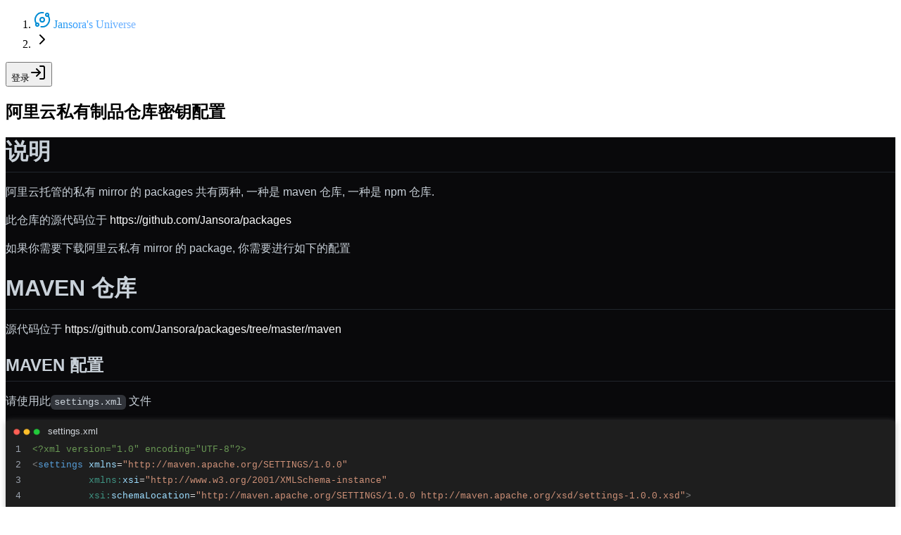

--- FILE ---
content_type: text/html; charset=utf-8
request_url: https://www.jansora.com/notebook/107578
body_size: 28982
content:
<!DOCTYPE html><html lang="zh"><head><meta charSet="utf-8"/><meta name="viewport" content="width=device-width, initial-scale=1"/><link rel="preload" as="image" href="https://cdn.jansora.com/homepage/dock/finder.png"/><link rel="preload" as="image" href="https://cdn.jansora.com/homepage/dock/home.png"/><link rel="preload" as="image" href="https://cdn.jansora.com/homepage/dock/app-store.png"/><link rel="preload" as="image" href="https://cdn.jansora.com/homepage/dock/notes.png"/><link rel="preload" as="image" href="https://cdn.jansora.com/homepage/dock/zhuanlan.png"/><link rel="preload" as="image" href="https://cdn.jansora.com/homepage/dock/memo.png"/><link rel="preload" as="image" href="https://cdn.jansora.com/homepage/dock/code.png"/><link rel="preload" as="image" href="https://cdn.jansora.com/homepage/dock/analysis.png"/><link rel="preload" as="image" href="https://cdn.jansora.com/homepage/dock/chat.png"/><link rel="preload" as="image" href="https://cdn.jansora.com/homepage/dock/contact.png"/><link rel="stylesheet" href="https://cdn.jansora.com/static/home/trigger/v3/99101f6/_next/static/chunks/0b4140e18c18c16f.css" data-precedence="next"/><link rel="stylesheet" href="https://cdn.jansora.com/static/home/trigger/v3/99101f6/_next/static/chunks/aba2e78fde47aba2.css" data-precedence="next"/><link rel="stylesheet" href="https://cdn.jansora.com/static/home/trigger/v3/99101f6/_next/static/chunks/c06ee33428979376.css" data-precedence="next"/><link rel="stylesheet" href="https://cdn.jansora.com/static/home/trigger/v3/99101f6/_next/static/chunks/efd8889a775f2051.css" data-precedence="next"/><link rel="preload" as="script" fetchPriority="low" href="https://cdn.jansora.com/static/home/trigger/v3/99101f6/_next/static/chunks/849905dc0c2f5ed9.js"/><script src="https://cdn.jansora.com/static/home/trigger/v3/99101f6/_next/static/chunks/92885fbb9f2d9da7.js" async=""></script><script src="https://cdn.jansora.com/static/home/trigger/v3/99101f6/_next/static/chunks/08dcfc3b15383cd6.js" async=""></script><script src="https://cdn.jansora.com/static/home/trigger/v3/99101f6/_next/static/chunks/e9d2a7bba6a03f82.js" async=""></script><script src="https://cdn.jansora.com/static/home/trigger/v3/99101f6/_next/static/chunks/5a3ee4fbd988128b.js" async=""></script><script src="https://cdn.jansora.com/static/home/trigger/v3/99101f6/_next/static/chunks/turbopack-ab2cfa2f3584cf2f.js" async=""></script><script src="https://cdn.jansora.com/static/home/trigger/v3/99101f6/_next/static/chunks/d96012bcfc98706a.js" async=""></script><script src="https://cdn.jansora.com/static/home/trigger/v3/99101f6/_next/static/chunks/d80b3790a119a285.js" async=""></script><script src="https://cdn.jansora.com/static/home/trigger/v3/99101f6/_next/static/chunks/368d07b71f0a4693.js" async=""></script><script src="https://cdn.jansora.com/static/home/trigger/v3/99101f6/_next/static/chunks/b6869bcaecd6ebf9.js" async=""></script><script src="https://cdn.jansora.com/static/home/trigger/v3/99101f6/_next/static/chunks/635eea8b0df8d383.js" async=""></script><script src="https://cdn.jansora.com/static/home/trigger/v3/99101f6/_next/static/chunks/1f5db246c874498d.js" async=""></script><script src="https://cdn.jansora.com/static/home/trigger/v3/99101f6/_next/static/chunks/9bb13d1b1b1be416.js" async=""></script><script src="https://cdn.jansora.com/static/home/trigger/v3/99101f6/_next/static/chunks/d68360b653d9511b.js" async=""></script><script src="https://cdn.jansora.com/static/home/trigger/v3/99101f6/_next/static/chunks/ba307ebe6e4af23d.js" async=""></script><script src="https://cdn.jansora.com/static/home/trigger/v3/99101f6/_next/static/chunks/23bc03993661a120.js" async=""></script><script src="https://cdn.jansora.com/static/home/trigger/v3/99101f6/_next/static/chunks/1322b26be8637125.js" async=""></script><script src="https://cdn.jansora.com/static/home/trigger/v3/99101f6/_next/static/chunks/6076ca5c0763c0dd.js" async=""></script><script src="https://cdn.jansora.com/static/home/trigger/v3/99101f6/_next/static/chunks/3827131d4641f4fa.js" async=""></script><script src="https://cdn.jansora.com/static/home/trigger/v3/99101f6/_next/static/chunks/b4171518b9c7798a.js" async=""></script><script src="https://cdn.jansora.com/static/home/trigger/v3/99101f6/_next/static/chunks/1996fe4ae9f85312.js" async=""></script><script src="https://cdn.jansora.com/static/home/trigger/v3/99101f6/_next/static/chunks/2ed9e7cfde2308ce.js" async=""></script><script src="https://cdn.jansora.com/static/home/trigger/v3/99101f6/_next/static/chunks/7e9ef2e695b140f5.js" async=""></script><script src="https://cdn.jansora.com/static/home/trigger/v3/99101f6/_next/static/chunks/059379680f9b6183.js" async=""></script><script src="https://cdn.jansora.com/static/home/trigger/v3/99101f6/_next/static/chunks/5d90433017b57637.js" async=""></script><script async="" src="https://www.googletagmanager.com/gtag/js?id=G-MXBJSSMDF9"></script><script async="" defer="" src="https://tianji.jansora.com/tracker.js" data-website-id="cmbzy1k4m0004jc23dqjrbs96"></script><script src="https://cdn.jansora.com/static/home/trigger/v3/99101f6/_next/static/chunks/8db8b85a99f10500.js" async=""></script><link rel="preload" as="image" href="https://cdn.jansora.com/homepage/dock/message-board.png"/><link rel="preload" as="image" href="https://cdn.jansora.com/homepage/dock/settings.png"/><title>阿里云私有制品仓库密钥配置 | Jansora </title><meta name="description" content="制品仓库Packages https://packages.aliyun.com/"/><link rel="shortcut icon" href="/shortcut-icon.png"/><link rel="icon" href="/favicon.ico?favicon.0b3bf435.ico" sizes="256x256" type="image/x-icon"/><link rel="icon" href="https://cdn.jansora.com/logo/orbit.svg"/><link rel="apple-touch-icon" href="https://cdn.jansora.com/logo/orbit.svg"/><link rel="apple-touch-icon-precomposed" href="/apple-touch-icon-precomposed.png"/><script src="https://cdn.jansora.com/static/home/trigger/v3/99101f6/_next/static/chunks/a6dad97d9634a72d.js" noModule=""></script></head><body class="w-screen h-screen vsc-initialized " inmaintabuse="1" cz-shortcut-listen="true"><div hidden=""><!--$--><!--/$--></div><script>((a,b,c,d,e,f,g,h)=>{let i=document.documentElement,j=["light","dark"];function k(b){var c;(Array.isArray(a)?a:[a]).forEach(a=>{let c="class"===a,d=c&&f?e.map(a=>f[a]||a):e;c?(i.classList.remove(...d),i.classList.add(b)):i.setAttribute(a,b)}),c=b,h&&j.includes(c)&&(i.style.colorScheme=c)}if(d)k(d);else try{let a=localStorage.getItem(b)||c,d=g&&"system"===a?window.matchMedia("(prefers-color-scheme: dark)").matches?"dark":"light":a;k(d)}catch(a){}})("class","theme","dark",null,["light","dark"],null,true,true)</script><div class="h-screen w-screen max-h-screen max-w-screen flex flex-col"><header class="sticky z-100 top-0 flex h-12 shrink-0  bg-sidebar items-center gap-2 pr-5"><div class="flex items-center gap-2 px-4"><nav aria-label="breadcrumb" data-slot="breadcrumb"><ol data-slot="breadcrumb-list" class="text-muted-foreground flex flex-wrap items-center gap-1.5 text-sm break-words sm:gap-2.5"><li data-slot="breadcrumb-item" class="items-center gap-1.5 hidden md:block"><a class="hover:text-foreground transition-colors m-1.5 p-1.5 flex items-center color-text" data-slot="breadcrumb-link" href="/"><svg xmlns="http://www.w3.org/2000/svg" width="24" height="24" viewBox="0 0 24 24" fill="none" stroke="currentColor" stroke-width="2" stroke-linecap="round" stroke-linejoin="round" class="lucide lucide-orbit mr-2 h-6 w-6 animate-spin-slow"><circle cx="12" cy="12" r="3"></circle><circle cx="19" cy="5" r="2"></circle><circle cx="5" cy="19" r="2"></circle><path d="M10.4 21.9a10 10 0 0 0 9.941-15.416"></path><path d="M13.5 2.1a10 10 0 0 0-9.841 15.416"></path></svg><span class="hidden sm:inline-block my-auto select-none "> Jansora&#x27;s Universe </span></a></li><li data-slot="breadcrumb-separator" role="presentation" aria-hidden="true" class="[&amp;&gt;svg]:size-3.5 hidden md:block"><svg xmlns="http://www.w3.org/2000/svg" width="24" height="24" viewBox="0 0 24 24" fill="none" stroke="currentColor" stroke-width="2" stroke-linecap="round" stroke-linejoin="round" class="lucide lucide-chevron-right"><path d="m9 18 6-6-6-6"></path></svg></li></ol></nav></div><div class="ml-auto flex items-center"><div type="button" aria-haspopup="dialog" aria-expanded="false" aria-controls="radix-_R_iqdb_" data-state="closed" data-slot="dialog-trigger"><button data-slot="button" class="inline-flex items-center justify-center gap-2 whitespace-nowrap rounded-md text-sm font-medium transition-all disabled:pointer-events-none disabled:opacity-50 [&amp;_svg]:pointer-events-none [&amp;_svg:not([class*=&#x27;size-&#x27;])]:size-4 shrink-0 [&amp;_svg]:shrink-0 outline-none focus-visible:border-ring focus-visible:ring-ring/50 focus-visible:ring-[3px] aria-invalid:ring-destructive/20 dark:aria-invalid:ring-destructive/40 aria-invalid:border-destructive bg-primary text-primary-foreground shadow-xs hover:bg-primary/90 h-9 px-4 py-2 has-[&gt;svg]:px-3">登录<svg xmlns="http://www.w3.org/2000/svg" width="24" height="24" viewBox="0 0 24 24" fill="none" stroke="currentColor" stroke-width="2" stroke-linecap="round" stroke-linejoin="round" class="lucide lucide-log-in"><path d="M15 3h4a2 2 0 0 1 2 2v14a2 2 0 0 1-2 2h-4"></path><polyline points="10 17 15 12 10 7"></polyline><line x1="15" x2="3" y1="12" y2="12"></line></svg></button></div></div></header><section class=" flex vsc-initialized overflow-y-auto" style="height:calc( 100vh - 3rem - 6rem );margin-bottom:6rem"><div class="w-full px-3 py-5 sm:mx-3"><div class="sm:mx-auto w-full lg:w-3/4 2xl:w-4/5 px-3 py-5"><div class="flex w-full max-w-sidebar-content "><div class="w-full lg:w-4/5 mx-auto m-5 lg:p-0 lg:mx-0 rounded-3xl"><div class="grid gap-x-8 gap-y-5 lg:mb-5"><h2 class=" mt-3 text-3xl font-semibold leading-6 group-hover:text-gray-600">阿里云私有制品仓库密钥配置</h2></div><article class="font-fangyuan"><div class="byte-viewer"><div class="markdown-body"><h1>说明</h1>
<p>阿里云托管的私有 mirror 的 packages 共有两种, 一种是 maven 仓库, 一种是 npm 仓库.</p>
<p>此仓库的源代码位于 <a href="https://github.com/Jansora/packages">https://github.com/Jansora/packages</a></p>
<p>如果你需要下载阿里云私有 mirror 的 package, 你需要进行如下的配置</p>
<h1>MAVEN 仓库</h1>
<p>源代码位于 <a href="https://github.com/Jansora/packages/tree/master/maven">https://github.com/Jansora/packages/tree/master/maven</a></p>
<h2>MAVEN 配置</h2>
<p>请使用此<code>settings.xml</code> 文件</p>
<div name="user-content-title">settings.xml</div>
<pre class="language-xml"><code class="language-xml code-highlight"><span class="code-line line-number" line="1"><span class="token prolog">&#x3C;?xml version="1.0" encoding="UTF-8"?></span>
</span><span class="code-line line-number" line="2"><span class="token tag"><span class="token tag"><span class="token punctuation">&#x3C;</span>settings</span> <span class="token attr-name">xmlns</span><span class="token attr-value"><span class="token punctuation attr-equals">=</span><span class="token punctuation">"</span>http://maven.apache.org/SETTINGS/1.0.0<span class="token punctuation">"</span></span>
</span></span><span class="code-line line-number" line="3"><span class="token tag">          <span class="token attr-name"><span class="token namespace">xmlns:</span>xsi</span><span class="token attr-value"><span class="token punctuation attr-equals">=</span><span class="token punctuation">"</span>http://www.w3.org/2001/XMLSchema-instance<span class="token punctuation">"</span></span>
</span></span><span class="code-line line-number" line="4"><span class="token tag">          <span class="token attr-name"><span class="token namespace">xsi:</span>schemaLocation</span><span class="token attr-value"><span class="token punctuation attr-equals">=</span><span class="token punctuation">"</span>http://maven.apache.org/SETTINGS/1.0.0 http://maven.apache.org/xsd/settings-1.0.0.xsd<span class="token punctuation">"</span></span><span class="token punctuation">></span></span>
</span><span class="code-line line-number" line="5">    <span class="token tag"><span class="token tag"><span class="token punctuation">&#x3C;</span>mirrors</span><span class="token punctuation">></span></span>
</span><span class="code-line line-number" line="6">        <span class="token tag"><span class="token tag"><span class="token punctuation">&#x3C;</span>mirror</span><span class="token punctuation">></span></span>
</span><span class="code-line line-number" line="7">            <span class="token tag"><span class="token tag"><span class="token punctuation">&#x3C;</span>id</span><span class="token punctuation">></span></span>mirror<span class="token tag"><span class="token tag"><span class="token punctuation">&#x3C;/</span>id</span><span class="token punctuation">></span></span>
</span><span class="code-line line-number" line="8">            <span class="token tag"><span class="token tag"><span class="token punctuation">&#x3C;</span>mirrorOf</span><span class="token punctuation">></span></span>central,jcenter,!rdc-releases,!rdc-snapshots<span class="token tag"><span class="token tag"><span class="token punctuation">&#x3C;/</span>mirrorOf</span><span class="token punctuation">></span></span>
</span><span class="code-line line-number" line="9">            <span class="token tag"><span class="token tag"><span class="token punctuation">&#x3C;</span>name</span><span class="token punctuation">></span></span>mirror<span class="token tag"><span class="token tag"><span class="token punctuation">&#x3C;/</span>name</span><span class="token punctuation">></span></span>
</span><span class="code-line line-number" line="10">            <span class="token tag"><span class="token tag"><span class="token punctuation">&#x3C;</span>url</span><span class="token punctuation">></span></span>https://maven.aliyun.com/nexus/content/groups/public<span class="token tag"><span class="token tag"><span class="token punctuation">&#x3C;/</span>url</span><span class="token punctuation">></span></span>
</span><span class="code-line line-number" line="11">        <span class="token tag"><span class="token tag"><span class="token punctuation">&#x3C;/</span>mirror</span><span class="token punctuation">></span></span>
</span><span class="code-line line-number" line="12">
</span><span class="code-line line-number" line="13">    <span class="token tag"><span class="token tag"><span class="token punctuation">&#x3C;/</span>mirrors</span><span class="token punctuation">></span></span>
</span><span class="code-line line-number" line="14">    <span class="token tag"><span class="token tag"><span class="token punctuation">&#x3C;</span>servers</span><span class="token punctuation">></span></span>
</span><span class="code-line line-number" line="15">        <span class="token tag"><span class="token tag"><span class="token punctuation">&#x3C;</span>server</span><span class="token punctuation">></span></span>
</span><span class="code-line line-number" line="16">            <span class="token tag"><span class="token tag"><span class="token punctuation">&#x3C;</span>id</span><span class="token punctuation">></span></span>rdc-releases<span class="token tag"><span class="token tag"><span class="token punctuation">&#x3C;/</span>id</span><span class="token punctuation">></span></span>
</span><span class="code-line line-number" line="17">            <span class="token tag"><span class="token tag"><span class="token punctuation">&#x3C;</span>username</span><span class="token punctuation">></span></span>61a0376ad6190210d81020c0<span class="token tag"><span class="token tag"><span class="token punctuation">&#x3C;/</span>username</span><span class="token punctuation">></span></span>
</span><span class="code-line line-number" line="18">            <span class="token tag"><span class="token tag"><span class="token punctuation">&#x3C;</span>password</span><span class="token punctuation">></span></span>jyt5cGZ[DcjC<span class="token tag"><span class="token tag"><span class="token punctuation">&#x3C;/</span>password</span><span class="token punctuation">></span></span>
</span><span class="code-line line-number" line="19">        <span class="token tag"><span class="token tag"><span class="token punctuation">&#x3C;/</span>server</span><span class="token punctuation">></span></span>
</span><span class="code-line line-number" line="20">        <span class="token tag"><span class="token tag"><span class="token punctuation">&#x3C;</span>server</span><span class="token punctuation">></span></span>
</span><span class="code-line line-number" line="21">            <span class="token tag"><span class="token tag"><span class="token punctuation">&#x3C;</span>id</span><span class="token punctuation">></span></span>rdc-snapshots<span class="token tag"><span class="token tag"><span class="token punctuation">&#x3C;/</span>id</span><span class="token punctuation">></span></span>
</span><span class="code-line line-number" line="22">            <span class="token tag"><span class="token tag"><span class="token punctuation">&#x3C;</span>username</span><span class="token punctuation">></span></span>61a0376ad6190210d81020c0<span class="token tag"><span class="token tag"><span class="token punctuation">&#x3C;/</span>username</span><span class="token punctuation">></span></span>
</span><span class="code-line line-number" line="23">            <span class="token tag"><span class="token tag"><span class="token punctuation">&#x3C;</span>password</span><span class="token punctuation">></span></span>jyt5cGZ[DcjC<span class="token tag"><span class="token tag"><span class="token punctuation">&#x3C;/</span>password</span><span class="token punctuation">></span></span>
</span><span class="code-line line-number" line="24">        <span class="token tag"><span class="token tag"><span class="token punctuation">&#x3C;/</span>server</span><span class="token punctuation">></span></span>
</span><span class="code-line line-number" line="25">    <span class="token tag"><span class="token tag"><span class="token punctuation">&#x3C;/</span>servers</span><span class="token punctuation">></span></span>
</span><span class="code-line line-number" line="26">    <span class="token tag"><span class="token tag"><span class="token punctuation">&#x3C;</span>profiles</span><span class="token punctuation">></span></span>
</span><span class="code-line line-number" line="27">        <span class="token tag"><span class="token tag"><span class="token punctuation">&#x3C;</span>profile</span><span class="token punctuation">></span></span>
</span><span class="code-line line-number" line="28">            <span class="token tag"><span class="token tag"><span class="token punctuation">&#x3C;</span>id</span><span class="token punctuation">></span></span>rdc<span class="token tag"><span class="token tag"><span class="token punctuation">&#x3C;/</span>id</span><span class="token punctuation">></span></span>
</span><span class="code-line line-number" line="29">            <span class="token tag"><span class="token tag"><span class="token punctuation">&#x3C;</span>properties</span><span class="token punctuation">></span></span>
</span><span class="code-line line-number" line="30">                <span class="token tag"><span class="token tag"><span class="token punctuation">&#x3C;</span>altReleaseDeploymentRepository</span><span class="token punctuation">></span></span>
</span><span class="code-line line-number" line="31">                    rdc-releases::default::https://packages.aliyun.com/maven/repository/2054722-release-rg7DwN/
</span><span class="code-line line-number" line="32">                <span class="token tag"><span class="token tag"><span class="token punctuation">&#x3C;/</span>altReleaseDeploymentRepository</span><span class="token punctuation">></span></span>
</span><span class="code-line line-number" line="33">                <span class="token tag"><span class="token tag"><span class="token punctuation">&#x3C;</span>altSnapshotDeploymentRepository</span><span class="token punctuation">></span></span>
</span><span class="code-line line-number" line="34">                    rdc-snapshots::default::https://packages.aliyun.com/maven/repository/2054722-snapshot-GDKyLs/
</span><span class="code-line line-number" line="35">                <span class="token tag"><span class="token tag"><span class="token punctuation">&#x3C;/</span>altSnapshotDeploymentRepository</span><span class="token punctuation">></span></span>
</span><span class="code-line line-number" line="36">            <span class="token tag"><span class="token tag"><span class="token punctuation">&#x3C;/</span>properties</span><span class="token punctuation">></span></span>
</span><span class="code-line line-number" line="37">            <span class="token tag"><span class="token tag"><span class="token punctuation">&#x3C;</span>repositories</span><span class="token punctuation">></span></span>
</span><span class="code-line line-number" line="38">                <span class="token tag"><span class="token tag"><span class="token punctuation">&#x3C;</span>repository</span><span class="token punctuation">></span></span>
</span><span class="code-line line-number" line="39">                    <span class="token tag"><span class="token tag"><span class="token punctuation">&#x3C;</span>id</span><span class="token punctuation">></span></span>central<span class="token tag"><span class="token tag"><span class="token punctuation">&#x3C;/</span>id</span><span class="token punctuation">></span></span>
</span><span class="code-line line-number" line="40">                    <span class="token tag"><span class="token tag"><span class="token punctuation">&#x3C;</span>url</span><span class="token punctuation">></span></span>https://maven.aliyun.com/nexus/content/groups/public<span class="token tag"><span class="token tag"><span class="token punctuation">&#x3C;/</span>url</span><span class="token punctuation">></span></span>
</span><span class="code-line line-number" line="41">                    <span class="token tag"><span class="token tag"><span class="token punctuation">&#x3C;</span>releases</span><span class="token punctuation">></span></span>
</span><span class="code-line line-number" line="42">                        <span class="token tag"><span class="token tag"><span class="token punctuation">&#x3C;</span>enabled</span><span class="token punctuation">></span></span>true<span class="token tag"><span class="token tag"><span class="token punctuation">&#x3C;/</span>enabled</span><span class="token punctuation">></span></span>
</span><span class="code-line line-number" line="43">                    <span class="token tag"><span class="token tag"><span class="token punctuation">&#x3C;/</span>releases</span><span class="token punctuation">></span></span>
</span><span class="code-line line-number" line="44">                    <span class="token tag"><span class="token tag"><span class="token punctuation">&#x3C;</span>snapshots</span><span class="token punctuation">></span></span>
</span><span class="code-line line-number" line="45">                        <span class="token tag"><span class="token tag"><span class="token punctuation">&#x3C;</span>enabled</span><span class="token punctuation">></span></span>false<span class="token tag"><span class="token tag"><span class="token punctuation">&#x3C;/</span>enabled</span><span class="token punctuation">></span></span>
</span><span class="code-line line-number" line="46">                    <span class="token tag"><span class="token tag"><span class="token punctuation">&#x3C;/</span>snapshots</span><span class="token punctuation">></span></span>
</span><span class="code-line line-number" line="47">                <span class="token tag"><span class="token tag"><span class="token punctuation">&#x3C;/</span>repository</span><span class="token punctuation">></span></span>
</span><span class="code-line line-number" line="48">                <span class="token tag"><span class="token tag"><span class="token punctuation">&#x3C;</span>repository</span><span class="token punctuation">></span></span>
</span><span class="code-line line-number" line="49">                    <span class="token tag"><span class="token tag"><span class="token punctuation">&#x3C;</span>id</span><span class="token punctuation">></span></span>snapshots<span class="token tag"><span class="token tag"><span class="token punctuation">&#x3C;/</span>id</span><span class="token punctuation">></span></span>
</span><span class="code-line line-number" line="50">                    <span class="token tag"><span class="token tag"><span class="token punctuation">&#x3C;</span>url</span><span class="token punctuation">></span></span>https://maven.aliyun.com/nexus/content/groups/public<span class="token tag"><span class="token tag"><span class="token punctuation">&#x3C;/</span>url</span><span class="token punctuation">></span></span>
</span><span class="code-line line-number" line="51">                    <span class="token tag"><span class="token tag"><span class="token punctuation">&#x3C;</span>releases</span><span class="token punctuation">></span></span>
</span><span class="code-line line-number" line="52">                        <span class="token tag"><span class="token tag"><span class="token punctuation">&#x3C;</span>enabled</span><span class="token punctuation">></span></span>false<span class="token tag"><span class="token tag"><span class="token punctuation">&#x3C;/</span>enabled</span><span class="token punctuation">></span></span>
</span><span class="code-line line-number" line="53">                    <span class="token tag"><span class="token tag"><span class="token punctuation">&#x3C;/</span>releases</span><span class="token punctuation">></span></span>
</span><span class="code-line line-number" line="54">                    <span class="token tag"><span class="token tag"><span class="token punctuation">&#x3C;</span>snapshots</span><span class="token punctuation">></span></span>
</span><span class="code-line line-number" line="55">                        <span class="token tag"><span class="token tag"><span class="token punctuation">&#x3C;</span>enabled</span><span class="token punctuation">></span></span>true<span class="token tag"><span class="token tag"><span class="token punctuation">&#x3C;/</span>enabled</span><span class="token punctuation">></span></span>
</span><span class="code-line line-number" line="56">                    <span class="token tag"><span class="token tag"><span class="token punctuation">&#x3C;/</span>snapshots</span><span class="token punctuation">></span></span>
</span><span class="code-line line-number" line="57">                <span class="token tag"><span class="token tag"><span class="token punctuation">&#x3C;/</span>repository</span><span class="token punctuation">></span></span>
</span><span class="code-line line-number" line="58">                <span class="token tag"><span class="token tag"><span class="token punctuation">&#x3C;</span>repository</span><span class="token punctuation">></span></span>
</span><span class="code-line line-number" line="59">                    <span class="token tag"><span class="token tag"><span class="token punctuation">&#x3C;</span>id</span><span class="token punctuation">></span></span>rdc-releases<span class="token tag"><span class="token tag"><span class="token punctuation">&#x3C;/</span>id</span><span class="token punctuation">></span></span>
</span><span class="code-line line-number" line="60">                    <span class="token tag"><span class="token tag"><span class="token punctuation">&#x3C;</span>url</span><span class="token punctuation">></span></span>https://packages.aliyun.com/maven/repository/2054722-release-rg7DwN/<span class="token tag"><span class="token tag"><span class="token punctuation">&#x3C;/</span>url</span><span class="token punctuation">></span></span>
</span><span class="code-line line-number" line="61">                    <span class="token tag"><span class="token tag"><span class="token punctuation">&#x3C;</span>releases</span><span class="token punctuation">></span></span>
</span><span class="code-line line-number" line="62">                        <span class="token tag"><span class="token tag"><span class="token punctuation">&#x3C;</span>enabled</span><span class="token punctuation">></span></span>true<span class="token tag"><span class="token tag"><span class="token punctuation">&#x3C;/</span>enabled</span><span class="token punctuation">></span></span>
</span><span class="code-line line-number" line="63">                    <span class="token tag"><span class="token tag"><span class="token punctuation">&#x3C;/</span>releases</span><span class="token punctuation">></span></span>
</span><span class="code-line line-number" line="64">                    <span class="token tag"><span class="token tag"><span class="token punctuation">&#x3C;</span>snapshots</span><span class="token punctuation">></span></span>
</span><span class="code-line line-number" line="65">                        <span class="token tag"><span class="token tag"><span class="token punctuation">&#x3C;</span>enabled</span><span class="token punctuation">></span></span>false<span class="token tag"><span class="token tag"><span class="token punctuation">&#x3C;/</span>enabled</span><span class="token punctuation">></span></span>
</span><span class="code-line line-number" line="66">                    <span class="token tag"><span class="token tag"><span class="token punctuation">&#x3C;/</span>snapshots</span><span class="token punctuation">></span></span>
</span><span class="code-line line-number" line="67">                <span class="token tag"><span class="token tag"><span class="token punctuation">&#x3C;/</span>repository</span><span class="token punctuation">></span></span>
</span><span class="code-line line-number" line="68">                <span class="token tag"><span class="token tag"><span class="token punctuation">&#x3C;</span>repository</span><span class="token punctuation">></span></span>
</span><span class="code-line line-number" line="69">                    <span class="token tag"><span class="token tag"><span class="token punctuation">&#x3C;</span>id</span><span class="token punctuation">></span></span>rdc-snapshots<span class="token tag"><span class="token tag"><span class="token punctuation">&#x3C;/</span>id</span><span class="token punctuation">></span></span>
</span><span class="code-line line-number" line="70">                    <span class="token tag"><span class="token tag"><span class="token punctuation">&#x3C;</span>url</span><span class="token punctuation">></span></span>https://packages.aliyun.com/maven/repository/2054722-snapshot-GDKyLs/<span class="token tag"><span class="token tag"><span class="token punctuation">&#x3C;/</span>url</span><span class="token punctuation">></span></span>
</span><span class="code-line line-number" line="71">                    <span class="token tag"><span class="token tag"><span class="token punctuation">&#x3C;</span>releases</span><span class="token punctuation">></span></span>
</span><span class="code-line line-number" line="72">                        <span class="token tag"><span class="token tag"><span class="token punctuation">&#x3C;</span>enabled</span><span class="token punctuation">></span></span>false<span class="token tag"><span class="token tag"><span class="token punctuation">&#x3C;/</span>enabled</span><span class="token punctuation">></span></span>
</span><span class="code-line line-number" line="73">                    <span class="token tag"><span class="token tag"><span class="token punctuation">&#x3C;/</span>releases</span><span class="token punctuation">></span></span>
</span><span class="code-line line-number" line="74">                    <span class="token tag"><span class="token tag"><span class="token punctuation">&#x3C;</span>snapshots</span><span class="token punctuation">></span></span>
</span><span class="code-line line-number" line="75">                        <span class="token tag"><span class="token tag"><span class="token punctuation">&#x3C;</span>enabled</span><span class="token punctuation">></span></span>true<span class="token tag"><span class="token tag"><span class="token punctuation">&#x3C;/</span>enabled</span><span class="token punctuation">></span></span>
</span><span class="code-line line-number" line="76">                    <span class="token tag"><span class="token tag"><span class="token punctuation">&#x3C;/</span>snapshots</span><span class="token punctuation">></span></span>
</span><span class="code-line line-number" line="77">                <span class="token tag"><span class="token tag"><span class="token punctuation">&#x3C;/</span>repository</span><span class="token punctuation">></span></span>
</span><span class="code-line line-number" line="78">            <span class="token tag"><span class="token tag"><span class="token punctuation">&#x3C;/</span>repositories</span><span class="token punctuation">></span></span>
</span><span class="code-line line-number" line="79">            <span class="token tag"><span class="token tag"><span class="token punctuation">&#x3C;</span>pluginRepositories</span><span class="token punctuation">></span></span>
</span><span class="code-line line-number" line="80">                <span class="token tag"><span class="token tag"><span class="token punctuation">&#x3C;</span>pluginRepository</span><span class="token punctuation">></span></span>
</span><span class="code-line line-number" line="81">                    <span class="token tag"><span class="token tag"><span class="token punctuation">&#x3C;</span>id</span><span class="token punctuation">></span></span>central<span class="token tag"><span class="token tag"><span class="token punctuation">&#x3C;/</span>id</span><span class="token punctuation">></span></span>
</span><span class="code-line line-number" line="82">                    <span class="token tag"><span class="token tag"><span class="token punctuation">&#x3C;</span>url</span><span class="token punctuation">></span></span>https://maven.aliyun.com/nexus/content/groups/public<span class="token tag"><span class="token tag"><span class="token punctuation">&#x3C;/</span>url</span><span class="token punctuation">></span></span>
</span><span class="code-line line-number" line="83">                    <span class="token tag"><span class="token tag"><span class="token punctuation">&#x3C;</span>releases</span><span class="token punctuation">></span></span>
</span><span class="code-line line-number" line="84">                        <span class="token tag"><span class="token tag"><span class="token punctuation">&#x3C;</span>enabled</span><span class="token punctuation">></span></span>true<span class="token tag"><span class="token tag"><span class="token punctuation">&#x3C;/</span>enabled</span><span class="token punctuation">></span></span>
</span><span class="code-line line-number" line="85">                    <span class="token tag"><span class="token tag"><span class="token punctuation">&#x3C;/</span>releases</span><span class="token punctuation">></span></span>
</span><span class="code-line line-number" line="86">                    <span class="token tag"><span class="token tag"><span class="token punctuation">&#x3C;</span>snapshots</span><span class="token punctuation">></span></span>
</span><span class="code-line line-number" line="87">                        <span class="token tag"><span class="token tag"><span class="token punctuation">&#x3C;</span>enabled</span><span class="token punctuation">></span></span>false<span class="token tag"><span class="token tag"><span class="token punctuation">&#x3C;/</span>enabled</span><span class="token punctuation">></span></span>
</span><span class="code-line line-number" line="88">                    <span class="token tag"><span class="token tag"><span class="token punctuation">&#x3C;/</span>snapshots</span><span class="token punctuation">></span></span>
</span><span class="code-line line-number" line="89">                <span class="token tag"><span class="token tag"><span class="token punctuation">&#x3C;/</span>pluginRepository</span><span class="token punctuation">></span></span>
</span><span class="code-line line-number" line="90">                <span class="token tag"><span class="token tag"><span class="token punctuation">&#x3C;</span>pluginRepository</span><span class="token punctuation">></span></span>
</span><span class="code-line line-number" line="91">                    <span class="token tag"><span class="token tag"><span class="token punctuation">&#x3C;</span>id</span><span class="token punctuation">></span></span>snapshots<span class="token tag"><span class="token tag"><span class="token punctuation">&#x3C;/</span>id</span><span class="token punctuation">></span></span>
</span><span class="code-line line-number" line="92">                    <span class="token tag"><span class="token tag"><span class="token punctuation">&#x3C;</span>url</span><span class="token punctuation">></span></span>https://maven.aliyun.com/nexus/content/groups/public<span class="token tag"><span class="token tag"><span class="token punctuation">&#x3C;/</span>url</span><span class="token punctuation">></span></span>
</span><span class="code-line line-number" line="93">                    <span class="token tag"><span class="token tag"><span class="token punctuation">&#x3C;</span>releases</span><span class="token punctuation">></span></span>
</span><span class="code-line line-number" line="94">                        <span class="token tag"><span class="token tag"><span class="token punctuation">&#x3C;</span>enabled</span><span class="token punctuation">></span></span>false<span class="token tag"><span class="token tag"><span class="token punctuation">&#x3C;/</span>enabled</span><span class="token punctuation">></span></span>
</span><span class="code-line line-number" line="95">                    <span class="token tag"><span class="token tag"><span class="token punctuation">&#x3C;/</span>releases</span><span class="token punctuation">></span></span>
</span><span class="code-line line-number" line="96">                    <span class="token tag"><span class="token tag"><span class="token punctuation">&#x3C;</span>snapshots</span><span class="token punctuation">></span></span>
</span><span class="code-line line-number" line="97">                        <span class="token tag"><span class="token tag"><span class="token punctuation">&#x3C;</span>enabled</span><span class="token punctuation">></span></span>true<span class="token tag"><span class="token tag"><span class="token punctuation">&#x3C;/</span>enabled</span><span class="token punctuation">></span></span>
</span><span class="code-line line-number" line="98">                    <span class="token tag"><span class="token tag"><span class="token punctuation">&#x3C;/</span>snapshots</span><span class="token punctuation">></span></span>
</span><span class="code-line line-number" line="99">                <span class="token tag"><span class="token tag"><span class="token punctuation">&#x3C;/</span>pluginRepository</span><span class="token punctuation">></span></span>
</span><span class="code-line line-number" line="100">                <span class="token tag"><span class="token tag"><span class="token punctuation">&#x3C;</span>pluginRepository</span><span class="token punctuation">></span></span>
</span><span class="code-line line-number" line="101">                    <span class="token tag"><span class="token tag"><span class="token punctuation">&#x3C;</span>id</span><span class="token punctuation">></span></span>rdc-releases<span class="token tag"><span class="token tag"><span class="token punctuation">&#x3C;/</span>id</span><span class="token punctuation">></span></span>
</span><span class="code-line line-number" line="102">                    <span class="token tag"><span class="token tag"><span class="token punctuation">&#x3C;</span>url</span><span class="token punctuation">></span></span>https://packages.aliyun.com/maven/repository/2054722-release-rg7DwN/<span class="token tag"><span class="token tag"><span class="token punctuation">&#x3C;/</span>url</span><span class="token punctuation">></span></span>
</span><span class="code-line line-number" line="103">                    <span class="token tag"><span class="token tag"><span class="token punctuation">&#x3C;</span>releases</span><span class="token punctuation">></span></span>
</span><span class="code-line line-number" line="104">                        <span class="token tag"><span class="token tag"><span class="token punctuation">&#x3C;</span>enabled</span><span class="token punctuation">></span></span>true<span class="token tag"><span class="token tag"><span class="token punctuation">&#x3C;/</span>enabled</span><span class="token punctuation">></span></span>
</span><span class="code-line line-number" line="105">                    <span class="token tag"><span class="token tag"><span class="token punctuation">&#x3C;/</span>releases</span><span class="token punctuation">></span></span>
</span><span class="code-line line-number" line="106">                    <span class="token tag"><span class="token tag"><span class="token punctuation">&#x3C;</span>snapshots</span><span class="token punctuation">></span></span>
</span><span class="code-line line-number" line="107">                        <span class="token tag"><span class="token tag"><span class="token punctuation">&#x3C;</span>enabled</span><span class="token punctuation">></span></span>false<span class="token tag"><span class="token tag"><span class="token punctuation">&#x3C;/</span>enabled</span><span class="token punctuation">></span></span>
</span><span class="code-line line-number" line="108">                    <span class="token tag"><span class="token tag"><span class="token punctuation">&#x3C;/</span>snapshots</span><span class="token punctuation">></span></span>
</span><span class="code-line line-number" line="109">                <span class="token tag"><span class="token tag"><span class="token punctuation">&#x3C;/</span>pluginRepository</span><span class="token punctuation">></span></span>
</span><span class="code-line line-number" line="110">                <span class="token tag"><span class="token tag"><span class="token punctuation">&#x3C;</span>pluginRepository</span><span class="token punctuation">></span></span>
</span><span class="code-line line-number" line="111">                    <span class="token tag"><span class="token tag"><span class="token punctuation">&#x3C;</span>id</span><span class="token punctuation">></span></span>rdc-snapshots<span class="token tag"><span class="token tag"><span class="token punctuation">&#x3C;/</span>id</span><span class="token punctuation">></span></span>
</span><span class="code-line line-number" line="112">                    <span class="token tag"><span class="token tag"><span class="token punctuation">&#x3C;</span>url</span><span class="token punctuation">></span></span>https://packages.aliyun.com/maven/repository/2054722-snapshot-GDKyLs/<span class="token tag"><span class="token tag"><span class="token punctuation">&#x3C;/</span>url</span><span class="token punctuation">></span></span>
</span><span class="code-line line-number" line="113">                    <span class="token tag"><span class="token tag"><span class="token punctuation">&#x3C;</span>releases</span><span class="token punctuation">></span></span>
</span><span class="code-line line-number" line="114">                        <span class="token tag"><span class="token tag"><span class="token punctuation">&#x3C;</span>enabled</span><span class="token punctuation">></span></span>false<span class="token tag"><span class="token tag"><span class="token punctuation">&#x3C;/</span>enabled</span><span class="token punctuation">></span></span>
</span><span class="code-line line-number" line="115">                    <span class="token tag"><span class="token tag"><span class="token punctuation">&#x3C;/</span>releases</span><span class="token punctuation">></span></span>
</span><span class="code-line line-number" line="116">                    <span class="token tag"><span class="token tag"><span class="token punctuation">&#x3C;</span>snapshots</span><span class="token punctuation">></span></span>
</span><span class="code-line line-number" line="117">                        <span class="token tag"><span class="token tag"><span class="token punctuation">&#x3C;</span>enabled</span><span class="token punctuation">></span></span>true<span class="token tag"><span class="token tag"><span class="token punctuation">&#x3C;/</span>enabled</span><span class="token punctuation">></span></span>
</span><span class="code-line line-number" line="118">                    <span class="token tag"><span class="token tag"><span class="token punctuation">&#x3C;/</span>snapshots</span><span class="token punctuation">></span></span>
</span><span class="code-line line-number" line="119">                <span class="token tag"><span class="token tag"><span class="token punctuation">&#x3C;/</span>pluginRepository</span><span class="token punctuation">></span></span>
</span><span class="code-line line-number" line="120">            <span class="token tag"><span class="token tag"><span class="token punctuation">&#x3C;/</span>pluginRepositories</span><span class="token punctuation">></span></span>
</span><span class="code-line line-number" line="121">        <span class="token tag"><span class="token tag"><span class="token punctuation">&#x3C;/</span>profile</span><span class="token punctuation">></span></span>
</span><span class="code-line line-number" line="122">    <span class="token tag"><span class="token tag"><span class="token punctuation">&#x3C;/</span>profiles</span><span class="token punctuation">></span></span>
</span><span class="code-line line-number" line="123">    <span class="token tag"><span class="token tag"><span class="token punctuation">&#x3C;</span>activeProfiles</span><span class="token punctuation">></span></span>
</span><span class="code-line line-number" line="124">        <span class="token tag"><span class="token tag"><span class="token punctuation">&#x3C;</span>activeProfile</span><span class="token punctuation">></span></span>rdc<span class="token tag"><span class="token tag"><span class="token punctuation">&#x3C;/</span>activeProfile</span><span class="token punctuation">></span></span>
</span><span class="code-line line-number" line="125">    <span class="token tag"><span class="token tag"><span class="token punctuation">&#x3C;/</span>activeProfiles</span><span class="token punctuation">></span></span>
</span><span class="code-line line-number" line="126"><span class="token tag"><span class="token tag"><span class="token punctuation">&#x3C;/</span>settings</span><span class="token punctuation">></span></span>
</span></code></pre>
<h2>安装依赖</h2>
<p>将上述文件指定为 <code>/tmp/settings-aliyun.xml</code></p>
<p>通过此命令安装 <code>mvn --settings /tmp/settings-aliyun.xml clean install</code></p>
<h2>Gradle 配置</h2>
<p>请在<code>build.gradle</code>中设置仓库的访问凭证。</p>
<pre class="language-bash"><code class="language-bash code-highlight"><span class="code-line line-number" line="1">allprojects <span class="token punctuation">{</span>
</span><span class="code-line line-number" line="2">  repositories <span class="token punctuation">{</span>
</span><span class="code-line line-number" line="3">    maven <span class="token punctuation">{</span>
</span><span class="code-line line-number" line="4">      url <span class="token string">'https://maven.aliyun.com/repository/public'</span>
</span><span class="code-line line-number" line="5">    <span class="token punctuation">}</span>
</span><span class="code-line line-number" line="6">    maven <span class="token punctuation">{</span>
</span><span class="code-line line-number" line="7">      credentials <span class="token punctuation">{</span>
</span><span class="code-line line-number" line="8">        username <span class="token string">'61a0376ad6190210d81020c0'</span>
</span><span class="code-line line-number" line="9">        password <span class="token string">'jyt5cGZ[DcjC'</span>
</span><span class="code-line line-number" line="10">      <span class="token punctuation">}</span>
</span><span class="code-line line-number" line="11">      url <span class="token string">'https://packages.aliyun.com/maven/repository/2054722-release-rg7DwN/'</span>
</span><span class="code-line line-number" line="12">    <span class="token punctuation">}</span>
</span><span class="code-line line-number" line="13">    maven <span class="token punctuation">{</span>
</span><span class="code-line line-number" line="14">      credentials <span class="token punctuation">{</span>
</span><span class="code-line line-number" line="15">        username <span class="token string">'61a0376ad6190210d81020c0'</span>
</span><span class="code-line line-number" line="16">        password <span class="token string">'jyt5cGZ[DcjC'</span>
</span><span class="code-line line-number" line="17">      <span class="token punctuation">}</span>
</span><span class="code-line line-number" line="18">      url <span class="token string">'https://packages.aliyun.com/maven/repository/2054722-snapshot-GDKyLs/'</span>
</span><span class="code-line line-number" line="19">    <span class="token punctuation">}</span>
</span><span class="code-line line-number" line="20">  <span class="token punctuation">}</span>
</span><span class="code-line line-number" line="21"><span class="token punctuation">}</span>
</span></code></pre>
<h1>NPM 仓库</h1>
<p>源代码位于 <a href="https://github.com/Jansora/packages/tree/master/maven">https://github.com/Jansora/packages/tree/master/maven</a></p>
<h2>npm</h2>
<p>通过本指南快速设置仓库凭证，并完成制品文件的拉取。</p>
<h3>步骤一：设置仓库凭证</h3>
<p>设置云效仓库 <code>npm-registry</code> 为 <code>npm</code> 默认仓库，云效 <code>npm-registry</code> 会默认将淘宝镜像（cnpm:<code>http://registry.npmmirror.com/</code>）设置为代理仓库</p>
<pre class="language-bash"><code class="language-bash code-highlight"><span class="code-line line-number" line="1"><span class="token function">npm</span> config <span class="token builtin class-name">set</span> <span class="token assign-left variable">registry</span><span class="token operator">=</span>https://packages.aliyun.com/5fc730ae818169bd3b4d29c5/npm/npm-registry/
</span></code></pre>
<p>登陆 <code>npm</code> 仓库并设置凭证。</p>
<pre class="language-bash"><code class="language-bash code-highlight"><span class="code-line line-number" line="1"><span class="token function">npm</span> login
</span></code></pre>
<p>输入以下用户名、密码和邮箱，邮箱可以填写任意符合格式的邮箱地址。<br>
为了您的仓库安全，用户名和密码已经隐藏。您可点击右上角直接复制，或者去除隐藏后手动复制。</p>
<pre class="language-bash"><code class="language-bash code-highlight"><span class="code-line line-number" line="1">用户名: 61a0376ad6190210d81020c0
</span><span class="code-line line-number" line="2">密码: jyt5cGZ<span class="token punctuation">[</span>DcjC
</span></code></pre>
<h3>步骤二：拉取</h3>
<p>进入你的工程目录，执行以下指令完成拉取。</p>
<pre class="language-bash"><code class="language-bash code-highlight"><span class="code-line line-number" line="1"><span class="token function">npm</span> <span class="token function">install</span> <span class="token punctuation">[</span>package<span class="token punctuation">]</span>
</span></code></pre>
<h2>Yarn</h2>
<p>通过本指南快速设置仓库凭证，并完成制品文件的拉取。</p>
<h3>步骤一：设置仓库凭证</h3>
<p>设置云效仓库 <code>npm-registry</code> 为 <code>npm</code> 默认仓库，云效 <code>npm-registry</code> 会默认将淘宝镜像（<code>cnpm</code>:<code>http://registry.npmmirror.com/</code>）设置为代理仓库。 由于拉取包时<code>yarn</code>需要使用<code>npm</code>配置中的认证信息，所以需要同时设置<code>yarn</code>和<code>npm</code>。</p>
<pre class="language-bash"><code class="language-bash code-highlight"><span class="code-line line-number" line="1"><span class="token function">yarn</span> config <span class="token builtin class-name">set</span> registry https://packages.aliyun.com/5fc730ae818169bd3b4d29c5/npm/npm-registry/ 
</span><span class="code-line line-number" line="2"><span class="token function">npm</span> config <span class="token builtin class-name">set</span> <span class="token assign-left variable">registry</span><span class="token operator">=</span>https://packages.aliyun.com/5fc730ae818169bd3b4d29c5/npm/npm-registry/ 
</span><span class="code-line line-number" line="3"><span class="token function">npm</span> config <span class="token builtin class-name">set</span> always-auth <span class="token boolean">true</span>
</span></code></pre>
<p>登录 npm 仓库并设置凭证。</p>
<pre class="language-bash"><code class="language-bash code-highlight"><span class="code-line line-number" line="1"><span class="token function">yarn</span> login 
</span><span class="code-line line-number" line="2"><span class="token function">npm</span> login
</span></code></pre>
<p>输入以下用户名和邮箱，邮箱可以填写任意符合格式的邮箱地址。<br>
为了您的仓库安全，用户名和密码已经隐藏。您可点击右上角直接复制，或者去除隐藏后手动复制。</p>
<pre class="language-bash"><code class="language-bash code-highlight"><span class="code-line line-number" line="1">用户名： 61a0376ad6190210d81020c0
</span><span class="code-line line-number" line="2">密码： jyt5cGZ<span class="token punctuation">[</span>DcjC
</span></code></pre>
<p><code>yarn login</code>命令不会要求用户输入密码。<code>yarn</code>在执行推送和拉取操作时需要获取<code>npm</code>配置中的认证信息。</p>
<h3>步骤二：拉取</h3>
<p>进入你的工程目录，执行以下指令完成拉取。</p>
<pre class="language-bash"><code class="language-bash code-highlight"><span class="code-line line-number" line="1"><span class="token function">yarn</span> <span class="token function">add</span> <span class="token punctuation">[</span>package<span class="token punctuation">]</span>
</span></code></pre></div></div></article><div><h2 class="text-2xl mt-10"> 评论栏 </h2><div data-orientation="horizontal" role="none" data-slot="separator" class="bg-border shrink-0 data-[orientation=horizontal]:h-px data-[orientation=horizontal]:w-full data-[orientation=vertical]:h-full data-[orientation=vertical]:w-px text-2xl mt-5"></div><div class="grid grid-cols-1 gap-y-1 " id="comment-editor-bootstrap"><div data-slot="alert" role="alert" class="relative w-full rounded-lg border px-4 py-3 text-sm grid has-[&gt;svg]:grid-cols-[calc(var(--spacing)*4)_1fr] grid-cols-[0_1fr] has-[&gt;svg]:gap-x-3 gap-y-0.5 items-start [&amp;&gt;svg]:size-4 [&amp;&gt;svg]:translate-y-0.5 [&amp;&gt;svg]:text-current bg-card text-card-foreground mb-3"><div data-slot="alert-description" class="text-muted-foreground col-start-2 justify-items-start gap-1 text-sm [&amp;_p]:leading-relaxed flex">你需要先<div type="button" aria-haspopup="dialog" aria-expanded="false" aria-controls="radix-_R_27qlviv9fkqdb_" data-state="closed" data-slot="dialog-trigger"><a class="text-primary cursor-pointer">登录</a></div>才能执行后续操作</div></div><div class="byte-editor"><div></div></div><div><div class="flex items-center float-right"><div class="mr-5"></div><button data-slot="button" class="inline-flex items-center justify-center gap-2 whitespace-nowrap rounded-md text-sm font-medium transition-all disabled:pointer-events-none disabled:opacity-50 [&amp;_svg]:pointer-events-none [&amp;_svg:not([class*=&#x27;size-&#x27;])]:size-4 shrink-0 [&amp;_svg]:shrink-0 outline-none focus-visible:border-ring focus-visible:ring-ring/50 focus-visible:ring-[3px] aria-invalid:ring-destructive/20 dark:aria-invalid:ring-destructive/40 aria-invalid:border-destructive border bg-background shadow-xs hover:bg-accent hover:text-accent-foreground dark:bg-input/30 dark:border-input dark:hover:bg-input/50 h-9 px-4 py-2 has-[&gt;svg]:px-3" disabled="">提交</button></div></div><ul class="grid gap-2"></ul></div></div></div><div class="hidden lg:block flex-auto"><div class="fixed p-6 grid grid-cols-1 "><div><div class="px-2"><div data-slot="sidebar-group" data-sidebar="group" class="relative flex w-full min-w-0 flex-col p-2"><div data-slot="sidebar-group-content" data-sidebar="group-content" class="w-full text-sm"><ul data-slot="sidebar-menu" data-sidebar="menu" class="flex w-full min-w-0 flex-col gap-1"><div class="relative flex items-center gap-x-4" data-state="closed" data-slot="hover-card-trigger"><span data-slot="avatar" class="relative flex size-8 shrink-0 overflow-hidden rounded-full"><span data-slot="avatar-fallback" class="bg-muted flex size-full items-center justify-center rounded-full">Jansora</span></span><div class="text-sm leading-6"><p class="font-semibold text-muted-foreground"><a href="https://www.jansora.com"><span class="absolute inset-0"></span>Jansora</a></p><p class="text-gray-600 line-clamp-1 color-text">编程爱好者, 天文爱好者</p></div></div><div data-orientation="horizontal" role="none" data-slot="separator" class="bg-border shrink-0 data-[orientation=horizontal]:h-px data-[orientation=horizontal]:w-full data-[orientation=vertical]:h-full data-[orientation=vertical]:w-px my-2 w-full"></div><div data-slot="sidebar-group-label" data-sidebar="group-label" class="text-sidebar-foreground/70 ring-sidebar-ring flex h-8 shrink-0 items-center rounded-md px-2 text-xs font-medium outline-hidden transition-[margin,opacity] duration-200 ease-linear focus-visible:ring-2 [&amp;&gt;svg]:size-4 [&amp;&gt;svg]:shrink-0 group-data-[collapsible=icon]:-mt-8 group-data-[collapsible=icon]:opacity-0"><p>发表时间：<!-- -->2023-02-14</p></div><div data-slot="sidebar-group-label" data-sidebar="group-label" class="text-sidebar-foreground/70 ring-sidebar-ring flex h-8 shrink-0 items-center rounded-md px-2 text-xs font-medium outline-hidden transition-[margin,opacity] duration-200 ease-linear focus-visible:ring-2 [&amp;&gt;svg]:size-4 [&amp;&gt;svg]:shrink-0 group-data-[collapsible=icon]:-mt-8 group-data-[collapsible=icon]:opacity-0">更新时间：<!-- -->2024-01-01</div><div data-slot="sidebar-group-label" data-sidebar="group-label" class="text-sidebar-foreground/70 ring-sidebar-ring flex h-8 shrink-0 items-center rounded-md px-2 text-xs font-medium outline-hidden transition-[margin,opacity] duration-200 ease-linear focus-visible:ring-2 [&amp;&gt;svg]:size-4 [&amp;&gt;svg]:shrink-0 group-data-[collapsible=icon]:-mt-8 group-data-[collapsible=icon]:opacity-0">阅读时间：<!-- -->13<!-- --> 分钟 （<!-- -->7396<!-- --> 字）</div></ul></div></div><div data-orientation="horizontal" role="none" data-slot="separator" class="bg-border shrink-0 data-[orientation=horizontal]:h-px data-[orientation=horizontal]:w-full data-[orientation=vertical]:h-full data-[orientation=vertical]:w-px my-2 w-full"></div><div class="space-y-2"></div></div></div><div><p class="m-1 text-sm leading-8 ml-4">目录</p><div dir="ltr" data-slot="scroll-area" class="relative h-[650px] w-full rounded-md" style="position:relative;--radix-scroll-area-corner-width:0px;--radix-scroll-area-corner-height:0px"><style>[data-radix-scroll-area-viewport]{scrollbar-width:none;-ms-overflow-style:none;-webkit-overflow-scrolling:touch;}[data-radix-scroll-area-viewport]::-webkit-scrollbar{display:none}</style><div data-radix-scroll-area-viewport="" data-slot="scroll-area-viewport" class="focus-visible:ring-ring/50 size-full rounded-[inherit] transition-[color,box-shadow] outline-none focus-visible:ring-[3px] focus-visible:outline-1" style="overflow-x:hidden;overflow-y:hidden"><div style="min-width:100%;display:table"><ul class="bg-background grid grid-cols-1 gap-y-0"></ul></div></div></div></div></div></div></div></div><!--$--><!--/$--></div></section><footer class="fixed text-xs w-screen bottom-0 h-24 z-100 px-8 flex bg-sidebar items-center  text-gray-400"><div class="w-124 flex items-center"><div class=" w-124 flex"><div class="relative inline-block whitespace-nowrap text-sm text-primary"><div style="opacity:1;transform:none"><span class="block text-left">夜空对我来说</span></div></div></div></div><div class="h-24 flex-auto"><div style="height:100%;width:100%;display:flex;align-items:center;justify-content:center;overflow:hidden"><div class="backdrop-blur-md" style="width:540px;background:rgba(45, 45, 45, 0.75);border-radius:16px;border:1px solid rgba(255, 255, 255, 0.15);box-shadow:0 4px 16px rgba(0, 0, 0, 0.4),
          0 2px 8px rgba(0, 0, 0, 0.3),
          inset 0 1px 0 rgba(255, 255, 255, 0.15),
          inset 0 -1px 0 rgba(0, 0, 0, 0.2);padding:8px"><div class="relative" style="height:40px;width:100%"><div class="absolute cursor-pointer flex flex-col items-center justify-end" title="快捷访问" style="left:-20px;bottom:0px;width:40px;height:40px;transform-origin:bottom center;z-index:10"><img src="https://cdn.jansora.com/homepage/dock/finder.png" alt="快捷访问" width="40" height="40" class="object-contain" style="filter:drop-shadow(0 1.2px 2.4px rgba(0,0,0,0.2))"/></div><div class="absolute cursor-pointer flex flex-col items-center justify-end" title="主页" style="left:-20px;bottom:0px;width:40px;height:40px;transform-origin:bottom center;z-index:10"><img src="https://cdn.jansora.com/homepage/dock/home.png" alt="主页" width="40" height="40" class="object-contain" style="filter:drop-shadow(0 1.2px 2.4px rgba(0,0,0,0.2))"/></div><div class="absolute cursor-pointer flex flex-col items-center justify-end" title="应用商店" style="left:-20px;bottom:0px;width:40px;height:40px;transform-origin:bottom center;z-index:10"><img src="https://cdn.jansora.com/homepage/dock/app-store.png" alt="应用商店" width="40" height="40" class="object-contain" style="filter:drop-shadow(0 1.2px 2.4px rgba(0,0,0,0.2))"/></div><div class="absolute cursor-pointer flex flex-col items-center justify-end" title="博客" style="left:-20px;bottom:0px;width:40px;height:40px;transform-origin:bottom center;z-index:10"><img src="https://cdn.jansora.com/homepage/dock/notes.png" alt="博客" width="40" height="40" class="object-contain" style="filter:drop-shadow(0 1.2px 2.4px rgba(0,0,0,0.2))"/></div><div class="absolute cursor-pointer flex flex-col items-center justify-end" title="专栏" style="left:-20px;bottom:0px;width:40px;height:40px;transform-origin:bottom center;z-index:10"><img src="https://cdn.jansora.com/homepage/dock/zhuanlan.png" alt="专栏" width="40" height="40" class="object-contain" style="filter:drop-shadow(0 1.2px 2.4px rgba(0,0,0,0.2))"/></div><div class="absolute cursor-pointer flex flex-col items-center justify-end" title="备忘录" style="left:-20px;bottom:0px;width:40px;height:40px;transform-origin:bottom center;z-index:10"><img src="https://cdn.jansora.com/homepage/dock/memo.png" alt="备忘录" width="40" height="40" class="object-contain" style="filter:drop-shadow(0 1.2px 2.4px rgba(0,0,0,0.2))"/></div><div class="absolute cursor-pointer flex flex-col items-center justify-end" title="代码演练场" style="left:-20px;bottom:0px;width:40px;height:40px;transform-origin:bottom center;z-index:10"><img src="https://cdn.jansora.com/homepage/dock/code.png" alt="代码演练场" width="40" height="40" class="object-contain" style="filter:drop-shadow(0 1.2px 2.4px rgba(0,0,0,0.2))"/></div><div class="absolute cursor-pointer flex flex-col items-center justify-end" title="数据分析" style="left:-20px;bottom:0px;width:40px;height:40px;transform-origin:bottom center;z-index:10"><img src="https://cdn.jansora.com/homepage/dock/analysis.png" alt="数据分析" width="40" height="40" class="object-contain" style="filter:drop-shadow(0 1.2px 2.4px rgba(0,0,0,0.2))"/></div><div class="absolute cursor-pointer flex flex-col items-center justify-end" title="聊天助手" style="left:-20px;bottom:0px;width:40px;height:40px;transform-origin:bottom center;z-index:10"><img src="https://cdn.jansora.com/homepage/dock/chat.png" alt="聊天助手" width="40" height="40" class="object-contain" style="filter:drop-shadow(0 1.2px 2.4px rgba(0,0,0,0.2))"/></div><div class="absolute cursor-pointer flex flex-col items-center justify-end" title="联系我" style="left:-20px;bottom:0px;width:40px;height:40px;transform-origin:bottom center;z-index:10"><img src="https://cdn.jansora.com/homepage/dock/contact.png" alt="联系我" width="40" height="40" class="object-contain" style="filter:drop-shadow(0 1.2px 2.4px rgba(0,0,0,0.2))"/></div><div class="absolute cursor-pointer flex flex-col items-center justify-end" title="留言板" style="left:-20px;bottom:0px;width:40px;height:40px;transform-origin:bottom center;z-index:10"><img src="https://cdn.jansora.com/homepage/dock/message-board.png" alt="留言板" width="40" height="40" class="object-contain" style="filter:drop-shadow(0 1.2px 2.4px rgba(0,0,0,0.2))"/></div><div class="absolute cursor-pointer flex flex-col items-center justify-end" title="设置" style="left:-20px;bottom:0px;width:40px;height:40px;transform-origin:bottom center;z-index:10"><img src="https://cdn.jansora.com/homepage/dock/settings.png" alt="设置" width="40" height="40" class="object-contain" style="filter:drop-shadow(0 1.2px 2.4px rgba(0,0,0,0.2))"/></div></div></div><div class="w-0"></div><div class="w-0"></div><div class="w-0"></div><div class="w-0"></div><div class="w-0"></div></div></div><div class="w-124 h-full pb-2 text-xs flex flex-col items-end justify-center "><div class="flex items-center mb-2"><div><button data-slot="dropdown-menu-trigger" class="inline-flex items-center gap-2 whitespace-nowrap rounded-md text-sm font-medium transition-all disabled:pointer-events-none disabled:opacity-50 [&amp;_svg]:pointer-events-none [&amp;_svg:not([class*=&#x27;size-&#x27;])]:size-4 shrink-0 [&amp;_svg]:shrink-0 outline-none focus-visible:border-ring focus-visible:ring-ring/50 focus-visible:ring-[3px] aria-invalid:ring-destructive/20 dark:aria-invalid:ring-destructive/40 aria-invalid:border-destructive hover:bg-accent hover:text-accent-foreground dark:hover:bg-accent/50 h-9 px-4 py-2 has-[&gt;svg]:px-3 w-full justify-start" type="button" id="radix-_R_5uqdb_" aria-haspopup="menu" aria-expanded="false" data-state="closed"><svg class="fill-current mr-2 h-6 w-6" aria-hidden="true"><use xlink:href="#icon-Moon"></use></svg>暗黑模式</button></div><div><button data-slot="dropdown-menu-trigger" class="inline-flex items-center gap-2 whitespace-nowrap rounded-md text-sm font-medium transition-all disabled:pointer-events-none disabled:opacity-50 [&amp;_svg]:pointer-events-none [&amp;_svg:not([class*=&#x27;size-&#x27;])]:size-4 shrink-0 [&amp;_svg]:shrink-0 outline-none focus-visible:border-ring focus-visible:ring-ring/50 focus-visible:ring-[3px] aria-invalid:ring-destructive/20 dark:aria-invalid:ring-destructive/40 aria-invalid:border-destructive hover:bg-accent hover:text-accent-foreground dark:hover:bg-accent/50 h-9 px-4 py-2 has-[&gt;svg]:px-3 w-full justify-start" type="button" id="radix-_R_9uqdb_" aria-haspopup="menu" aria-expanded="false" data-state="closed"><svg class="fill-current mr-2 h-4 w-4" aria-hidden="true"><use xlink:href="#icon-theme"></use></svg>色彩</button></div></div><div class="flex items-center mt-2">IPv4 + IPv6 双线接入</div></div></footer></div><button data-slot="button" class="justify-center gap-2 whitespace-nowrap text-sm font-medium transition-all disabled:pointer-events-none disabled:opacity-50 [&amp;_svg]:pointer-events-none [&amp;_svg:not([class*=&#x27;size-&#x27;])]:size-4 shrink-0 [&amp;_svg]:shrink-0 outline-none focus-visible:border-ring focus-visible:ring-ring/50 focus-visible:ring-[3px] aria-invalid:ring-destructive/20 dark:aria-invalid:ring-destructive/40 aria-invalid:border-destructive hover:bg-accent hover:text-accent-foreground dark:hover:bg-accent/50 h-9 has-[&gt;svg]:px-3 fixed flex items-center bottom-32 right-10 w-24 cursor-pointer z-10 rounded-2xl px-2 py-1"><div class="flex w-fit items-center gap-2 "><div style="opacity:0"><div style="width:24px;height:24px;--base:oklch(22.64% 0 0);--accent1:oklch(75% 0.15 350);--accent2:oklch(80% 0.12 200);--accent3:oklch(78% 0.14 280);--spin-duration:20s;--blur:1px;--contrast:1.1;--dot:0.096px;--shadow:0.5px;--mask:0%" class="jsx-e7dcdf859f03254d color-orb"></div></div></div><div class="flex h-fit flex-1 justify-end rounded-full px-2 !py-0.5"><span class="truncate">Ask AI</span></div></button><div class="w-0"></div><section aria-label="Notifications alt+T" tabindex="-1" aria-live="polite" aria-relevant="additions text" aria-atomic="false"></section><script>
              window.dataLayer = window.dataLayer || [];
              function gtag(){dataLayer.push(arguments);}
              gtag('js', new Date());
              gtag('config', 'G-MXBJSSMDF9', {
                page_path: window.location.pathname,
              });
              </script><script async="">
                        var _hmt = _hmt || [];
    
                        var hm = document.createElement("script");
                        hm.src = "https://hm.baidu.com/hm.js?4af8168060a06f651d896eaf1e601933";
                        var s = document.getElementsByTagName("script")[0];
                        s.parentNode.insertBefore(hm, s);
                  </script><script src="https://cdn.jansora.com/static/home/trigger/v3/99101f6/_next/static/chunks/849905dc0c2f5ed9.js" id="_R_" async=""></script><script>(self.__next_f=self.__next_f||[]).push([0])</script><script>self.__next_f.push([1,"1:\"$Sreact.fragment\"\n6:I[897367,[\"https://cdn.jansora.com/static/home/trigger/v3/99101f6/_next/static/chunks/d96012bcfc98706a.js\",\"https://cdn.jansora.com/static/home/trigger/v3/99101f6/_next/static/chunks/d80b3790a119a285.js\"],\"OutletBoundary\"]\n7:\"$Sreact.suspense\"\n9:I[897367,[\"https://cdn.jansora.com/static/home/trigger/v3/99101f6/_next/static/chunks/d96012bcfc98706a.js\",\"https://cdn.jansora.com/static/home/trigger/v3/99101f6/_next/static/chunks/d80b3790a119a285.js\"],\"ViewportBoundary\"]\nb:I[897367,[\"https://cdn.jansora.com/static/home/trigger/v3/99101f6/_next/static/chunks/d96012bcfc98706a.js\",\"https://cdn.jansora.com/static/home/trigger/v3/99101f6/_next/static/chunks/d80b3790a119a285.js\"],\"MetadataBoundary\"]\nd:I[91731,[\"https://cdn.jansora.com/static/home/trigger/v3/99101f6/_next/static/chunks/368d07b71f0a4693.js\",\"https://cdn.jansora.com/static/home/trigger/v3/99101f6/_next/static/chunks/b6869bcaecd6ebf9.js\",\"https://cdn.jansora.com/static/home/trigger/v3/99101f6/_next/static/chunks/635eea8b0df8d383.js\",\"https://cdn.jansora.com/static/home/trigger/v3/99101f6/_next/static/chunks/1f5db246c874498d.js\",\"https://cdn.jansora.com/static/home/trigger/v3/99101f6/_next/static/chunks/9bb13d1b1b1be416.js\",\"https://cdn.jansora.com/static/home/trigger/v3/99101f6/_next/static/chunks/d68360b653d9511b.js\",\"https://cdn.jansora.com/static/home/trigger/v3/99101f6/_next/static/chunks/ba307ebe6e4af23d.js\",\"https://cdn.jansora.com/static/home/trigger/v3/99101f6/_next/static/chunks/23bc03993661a120.js\",\"https://cdn.jansora.com/static/home/trigger/v3/99101f6/_next/static/chunks/1322b26be8637125.js\",\"https://cdn.jansora.com/static/home/trigger/v3/99101f6/_next/static/chunks/6076ca5c0763c0dd.js\",\"https://cdn.jansora.com/static/home/trigger/v3/99101f6/_next/static/chunks/3827131d4641f4fa.js\"],\"default\"]\n:HL[\"https://cdn.jansora.com/static/home/trigger/v3/99101f6/_next/static/chunks/0b4140e18c18c16f.css\",\"style\"]\n:HL[\"https://cdn.jansora.com/static/home/trigger/v3/99101f6/_next/static/chunks/aba2e78fde47aba2.css\",\"style\"]\n:HL[\"https://cdn.jansora.com/static/home/trigger/v3/99101f6/_next/static/chunks/c06ee33428979376.css\",\"style\"]\n:HL[\"https://cdn.jansora.com/static/home/trigger/v3/99101f6/_next/static/chunks/efd8889a775f2051.css\",\"style\"]\n:HC[\"https://cdn.jansora.com\",\"\"]\n"])</script><script>self.__next_f.push([1,"0:{\"P\":null,\"b\":\"vx97Ae7bokcJF79NP8yPa\",\"c\":[\"\",\"notebook\",\"107578\"],\"q\":\"\",\"i\":false,\"f\":[[[\"\",{\"children\":[\"notebook\",{\"children\":[[\"id\",\"107578\",\"d\"],{\"children\":[\"__PAGE__\",{}]}]}]},\"$undefined\",\"$undefined\",true],[[\"$\",\"$1\",\"c\",{\"children\":[[[\"$\",\"link\",\"0\",{\"rel\":\"stylesheet\",\"href\":\"https://cdn.jansora.com/static/home/trigger/v3/99101f6/_next/static/chunks/0b4140e18c18c16f.css\",\"precedence\":\"next\",\"crossOrigin\":\"$undefined\",\"nonce\":\"$undefined\"}],[\"$\",\"link\",\"1\",{\"rel\":\"stylesheet\",\"href\":\"https://cdn.jansora.com/static/home/trigger/v3/99101f6/_next/static/chunks/aba2e78fde47aba2.css\",\"precedence\":\"next\",\"crossOrigin\":\"$undefined\",\"nonce\":\"$undefined\"}],[\"$\",\"link\",\"2\",{\"rel\":\"stylesheet\",\"href\":\"https://cdn.jansora.com/static/home/trigger/v3/99101f6/_next/static/chunks/c06ee33428979376.css\",\"precedence\":\"next\",\"crossOrigin\":\"$undefined\",\"nonce\":\"$undefined\"}],[\"$\",\"link\",\"3\",{\"rel\":\"stylesheet\",\"href\":\"https://cdn.jansora.com/static/home/trigger/v3/99101f6/_next/static/chunks/efd8889a775f2051.css\",\"precedence\":\"next\",\"crossOrigin\":\"$undefined\",\"nonce\":\"$undefined\"}],[\"$\",\"script\",\"script-0\",{\"src\":\"https://cdn.jansora.com/static/home/trigger/v3/99101f6/_next/static/chunks/b4171518b9c7798a.js\",\"async\":true,\"nonce\":\"$undefined\"}],[\"$\",\"script\",\"script-1\",{\"src\":\"https://cdn.jansora.com/static/home/trigger/v3/99101f6/_next/static/chunks/b6869bcaecd6ebf9.js\",\"async\":true,\"nonce\":\"$undefined\"}],[\"$\",\"script\",\"script-2\",{\"src\":\"https://cdn.jansora.com/static/home/trigger/v3/99101f6/_next/static/chunks/635eea8b0df8d383.js\",\"async\":true,\"nonce\":\"$undefined\"}],[\"$\",\"script\",\"script-3\",{\"src\":\"https://cdn.jansora.com/static/home/trigger/v3/99101f6/_next/static/chunks/1f5db246c874498d.js\",\"async\":true,\"nonce\":\"$undefined\"}],[\"$\",\"script\",\"script-4\",{\"src\":\"https://cdn.jansora.com/static/home/trigger/v3/99101f6/_next/static/chunks/9bb13d1b1b1be416.js\",\"async\":true,\"nonce\":\"$undefined\"}],[\"$\",\"script\",\"script-5\",{\"src\":\"https://cdn.jansora.com/static/home/trigger/v3/99101f6/_next/static/chunks/1322b26be8637125.js\",\"async\":true,\"nonce\":\"$undefined\"}],[\"$\",\"script\",\"script-6\",{\"src\":\"https://cdn.jansora.com/static/home/trigger/v3/99101f6/_next/static/chunks/ba307ebe6e4af23d.js\",\"async\":true,\"nonce\":\"$undefined\"}],[\"$\",\"script\",\"script-7\",{\"src\":\"https://cdn.jansora.com/static/home/trigger/v3/99101f6/_next/static/chunks/6076ca5c0763c0dd.js\",\"async\":true,\"nonce\":\"$undefined\"}],[\"$\",\"script\",\"script-8\",{\"src\":\"https://cdn.jansora.com/static/home/trigger/v3/99101f6/_next/static/chunks/23bc03993661a120.js\",\"async\":true,\"nonce\":\"$undefined\"}],[\"$\",\"script\",\"script-9\",{\"src\":\"https://cdn.jansora.com/static/home/trigger/v3/99101f6/_next/static/chunks/d68360b653d9511b.js\",\"async\":true,\"nonce\":\"$undefined\"}],[\"$\",\"script\",\"script-10\",{\"src\":\"https://cdn.jansora.com/static/home/trigger/v3/99101f6/_next/static/chunks/3827131d4641f4fa.js\",\"async\":true,\"nonce\":\"$undefined\"}]],\"$L2\"]}],{\"children\":[[\"$\",\"$1\",\"c\",{\"children\":[[[\"$\",\"script\",\"script-0\",{\"src\":\"https://cdn.jansora.com/static/home/trigger/v3/99101f6/_next/static/chunks/1996fe4ae9f85312.js\",\"async\":true,\"nonce\":\"$undefined\"}],[\"$\",\"script\",\"script-1\",{\"src\":\"https://cdn.jansora.com/static/home/trigger/v3/99101f6/_next/static/chunks/2ed9e7cfde2308ce.js\",\"async\":true,\"nonce\":\"$undefined\"}]],\"$L3\"]}],{\"children\":[[\"$\",\"$1\",\"c\",{\"children\":[[[\"$\",\"script\",\"script-0\",{\"src\":\"https://cdn.jansora.com/static/home/trigger/v3/99101f6/_next/static/chunks/7e9ef2e695b140f5.js\",\"async\":true,\"nonce\":\"$undefined\"}],[\"$\",\"script\",\"script-1\",{\"src\":\"https://cdn.jansora.com/static/home/trigger/v3/99101f6/_next/static/chunks/059379680f9b6183.js\",\"async\":true,\"nonce\":\"$undefined\"}]],\"$L4\"]}],{\"children\":[[\"$\",\"$1\",\"c\",{\"children\":[\"$L5\",[[\"$\",\"script\",\"script-0\",{\"src\":\"https://cdn.jansora.com/static/home/trigger/v3/99101f6/_next/static/chunks/8db8b85a99f10500.js\",\"async\":true,\"nonce\":\"$undefined\"}]],[\"$\",\"$L6\",null,{\"children\":[\"$\",\"$7\",null,{\"name\":\"Next.MetadataOutlet\",\"children\":\"$@8\"}]}]]}],{},null,false,false]},null,false,false]},null,false,false]},null,false,false],[\"$\",\"$1\",\"h\",{\"children\":[null,[\"$\",\"$L9\",null,{\"children\":\"$@a\"}],[\"$\",\"div\",null,{\"hidden\":true,\"children\":[\"$\",\"$Lb\",null,{\"children\":[\"$\",\"$7\",null,{\"name\":\"Next.Metadata\",\"children\":\"$@c\"}]}]}],null]}],false]],\"m\":\"$undefined\",\"G\":[\"$d\",[[\"$\",\"link\",\"0\",{\"rel\":\"stylesheet\",\"href\":\"https://cdn.jansora.com/static/home/trigger/v3/99101f6/_next/static/chunks/0b4140e18c18c16f.css\",\"precedence\":\"next\",\"crossOrigin\":\"$undefined\",\"nonce\":\"$undefined\"}],[\"$\",\"link\",\"1\",{\"rel\":\"stylesheet\",\"href\":\"https://cdn.jansora.com/static/home/trigger/v3/99101f6/_next/static/chunks/aba2e78fde47aba2.css\",\"precedence\":\"next\",\"crossOrigin\":\"$undefined\",\"nonce\":\"$undefined\"}]]],\"S\":false}\n"])</script><script>self.__next_f.push([1,"a:[[\"$\",\"meta\",\"0\",{\"charSet\":\"utf-8\"}],[\"$\",\"meta\",\"1\",{\"name\":\"viewport\",\"content\":\"width=device-width, initial-scale=1\"}]]\n"])</script><script>self.__next_f.push([1,"e:I[687872,[\"https://cdn.jansora.com/static/home/trigger/v3/99101f6/_next/static/chunks/b4171518b9c7798a.js\",\"https://cdn.jansora.com/static/home/trigger/v3/99101f6/_next/static/chunks/b6869bcaecd6ebf9.js\",\"https://cdn.jansora.com/static/home/trigger/v3/99101f6/_next/static/chunks/635eea8b0df8d383.js\",\"https://cdn.jansora.com/static/home/trigger/v3/99101f6/_next/static/chunks/1f5db246c874498d.js\",\"https://cdn.jansora.com/static/home/trigger/v3/99101f6/_next/static/chunks/9bb13d1b1b1be416.js\",\"https://cdn.jansora.com/static/home/trigger/v3/99101f6/_next/static/chunks/1322b26be8637125.js\",\"https://cdn.jansora.com/static/home/trigger/v3/99101f6/_next/static/chunks/ba307ebe6e4af23d.js\",\"https://cdn.jansora.com/static/home/trigger/v3/99101f6/_next/static/chunks/6076ca5c0763c0dd.js\",\"https://cdn.jansora.com/static/home/trigger/v3/99101f6/_next/static/chunks/23bc03993661a120.js\",\"https://cdn.jansora.com/static/home/trigger/v3/99101f6/_next/static/chunks/d68360b653d9511b.js\",\"https://cdn.jansora.com/static/home/trigger/v3/99101f6/_next/static/chunks/3827131d4641f4fa.js\"],\"default\"]\nf:I[907531,[\"https://cdn.jansora.com/static/home/trigger/v3/99101f6/_next/static/chunks/b4171518b9c7798a.js\",\"https://cdn.jansora.com/static/home/trigger/v3/99101f6/_next/static/chunks/b6869bcaecd6ebf9.js\",\"https://cdn.jansora.com/static/home/trigger/v3/99101f6/_next/static/chunks/635eea8b0df8d383.js\",\"https://cdn.jansora.com/static/home/trigger/v3/99101f6/_next/static/chunks/1f5db246c874498d.js\",\"https://cdn.jansora.com/static/home/trigger/v3/99101f6/_next/static/chunks/9bb13d1b1b1be416.js\",\"https://cdn.jansora.com/static/home/trigger/v3/99101f6/_next/static/chunks/1322b26be8637125.js\",\"https://cdn.jansora.com/static/home/trigger/v3/99101f6/_next/static/chunks/ba307ebe6e4af23d.js\",\"https://cdn.jansora.com/static/home/trigger/v3/99101f6/_next/static/chunks/6076ca5c0763c0dd.js\",\"https://cdn.jansora.com/static/home/trigger/v3/99101f6/_next/static/chunks/23bc03993661a120.js\",\"https://cdn.jansora.com/static/home/trigger/v3/99101f6/_next/static/chunks/d68360b653d9511b.js\",\"https://cdn.jansora.com/static/home/trigger/v3/99101f6/_next/static/chunks/3827131d4641f4fa.js\"],\"ThemeProvider\"]\n10:I[88388,[\"https://cdn.jansora.com/static/home/trigger/v3/99101f6/_next/static/chunks/b4171518b9c7798a.js\",\"https://cdn.jansora.com/static/home/trigger/v3/99101f6/_next/static/chunks/b6869bcaecd6ebf9.js\",\"https://cdn.jansora.com/static/home/trigger/v3/99101f6/_next/static/chunks/635eea8b0df8d383.js\",\"https://cdn.jansora.com/static/home/trigger/v3/99101f6/_next/static/chunks/1f5db246c874498d.js\",\"https://cdn.jansora.com/static/home/trigger/v3/99101f6/_next/static/chunks/9bb13d1b1b1be416.js\",\"https://cdn.jansora.com/static/home/trigger/v3/99101f6/_next/static/chunks/1322b26be8637125.js\",\"https://cdn.jansora.com/static/home/trigger/v3/99101f6/_next/static/chunks/ba307ebe6e4af23d.js\",\"https://cdn.jansora.com/static/home/trigger/v3/99101f6/_next/static/chunks/6076ca5c0763c0dd.js\",\"https://cdn.jansora.com/static/home/trigger/v3/99101f6/_next/static/chunks/23bc03993661a120.js\",\"https://cdn.jansora.com/static/home/trigger/v3/99101f6/_next/static/chunks/d68360b653d9511b.js\",\"https://cdn.jansora.com/static/home/trigger/v3/99101f6/_next/static/chunks/3827131d4641f4fa.js\"],\"default\"]\n11:T806,"])</script><script>self.__next_f.push([1,"[\n            {\n                \"title\": \"大模型奇妙游\",\n                \"code\": \"llm\",\n                \"icon\": \"damoxing-tianchong\",\n                \"description\": \"智能应用开发指南\",\n                \"href\": \"https://docs.jansora.com/skills/llm\",\n                \"isExternal\": true,\n                \"isAdmin\": false\n                \n            },\n            {\n                \"title\": \"Rust\",\n                \"code\": \"rust\",\n                \"icon\": \"rust\",\n                \"description\": \"Rust 笔记\",\n                \"href\": \"https://docs.jansora.com/program/rust\",\n                \"isExternal\": true,\n                \"isAdmin\": false\n            },\n  \n            {\n                \"title\": \"一站式云原生\",\n                \"code\": \"cloud-native\",\n                \"icon\": \"CloudNative\",\n                \"description\": \"Kubernetes\",\n                \"href\": \"https://docs.jansora.com/cloud/cloud-native\",\n                \"isExternal\": true,\n                \"isAdmin\": false\n            },\n            {\n                \"title\": \"ElasticSearch 边学边用\",\n                \"code\": \"ElasticSearch\",\n                \"icon\": \"Elasticsearch\",\n                \"description\": \"\",\n                \"href\": \"https://wiki.jansora.com/share/c6sz46i63m/p/elastic-search-O8nmmPaiHz\",\n                \"isExternal\": true,\n                \"isAdmin\": false\n            },\n            {\n                \"title\": \"消息队列\",\n                \"code\": \"mq\",\n                \"icon\": \"rocketmq\",\n                \"description\": \"RocketMQ等\",\n                \"href\": \"https://wiki.jansora.com/share/oc7hj0qq3x/p/rocket-mq-OaCsR3WqBd\",\n                \"isExternal\": true,\n                \"isAdmin\": false\n            },\n            {\n                \"title\": \"更多知识库\",\n                \"code\": \"more\",\n                \"icon\": \"more\",\n                \"description\": \"数据库，小工具等\",\n                \"href\": \"https://docs.jansora.com/center\",\n                \"isExternal\": true,\n                \"isAdmin\": false\n            }\n        ]"])</script><script>self.__next_f.push([1,"12:T92e,"])</script><script>self.__next_f.push([1,"[\n    {\n        \"title\": \"备忘录\",\n        \"icon\": \"doc\",\n        \"description\": \"好记性不如烂笔头\",\n        \"href\": \"/apps/memo\",\n        \"isExternal\": false,\n        \"isDisplay\": true,\n        \"isStandalone\": false,\n        \"domains\": [],\n        \"isAdmin\": true\n    },\n    {\n        \"title\": \"博客\",\n        \"icon\": \"blogger\",\n        \"description\": \"轻应用\",\n        \"href\": \"/apps/notebook\",\n        \"isExternal\": false,\n        \"isDisplay\": true,\n        \"isStandalone\": false,\n        \"domains\": [],\n        \"isAdmin\": false\n    },\n    {\n        \"title\": \"代码在线\",\n        \"icon\": \"Cubetopx\",\n        \"description\": \"运行代码\",\n        \"href\": \"/apps/play\",\n        \"isExternal\": false,\n        \"isDisplay\": true,\n        \"isStandalone\": true,\n        \"domains\": [\"playground.jansora.app\"],\n        \"isAdmin\": false\n    },\n        {\n        \"title\": \"AI 应用\",\n        \"icon\": \"OpenAI\",\n        \"description\": \"Built with DeepSeek R1\",\n        \"href\": \"/apps/chat\",\n        \"isExternal\": false,\n        \"isDisplay\": false,\n        \"isStandalone\": true,\n        \"domains\": [\"chat.jansora.app\",\"chat.jansora.com\", \"chat.localhost.jansora.app\"],\n        \"isAdmin\": false\n    },\n\n    {\n        \"title\": \"房价分析\",\n        \"icon\": \"beike7\",\n        \"description\": \"贝壳二手房\",\n        \"href\": \"/apps/beike\",\n        \"isExternal\": false,\n        \"isDisplay\": false,\n        \"isStandalone\": false,\n        \"domains\": [],\n        \"isAdmin\": false\n    },\n        {\n        \"title\": \"分享中心\",\n        \"icon\": \"fenxiang\",\n        \"description\": \"分享中心\",\n        \"href\": \"/apps/share\",\n        \"isExternal\": false,\n        \"isDisplay\": false,\n        \"isStandalone\": true,\n        \"domains\": [\"share.jansora.app\",\"share.jansora.com\"],\n        \"isAdmin\": true\n    },\n   \n    {\n        \"title\": \"留言板\",\n        \"icon\": \"liuyan\",\n        \"description\": \"settings\",\n        \"href\": \"/apps/board\",\n        \"isExternal\": false,\n        \"isDisplay\": false,\n        \"isStandalone\": false,\n        \"domains\": [],\n        \"isAdmin\": true\n    },\n    {\n        \"title\": \"设置\",\n        \"icon\": \"Tools\",\n        \"description\": \"settings\",\n        \"href\": \"/settings\",\n        \"isExternal\": false,\n        \"isDisplay\": true,\n        \"isStandalone\": false,\n        \"domains\": [],\n        \"isAdmin\": true\n    }\n]"])</script><script>self.__next_f.push([1,"2:[\"$\",\"html\",null,{\"lang\":\"zh\",\"suppressHydrationWarning\":true,\"children\":[[\"$\",\"head\",null,{\"children\":[\"$\",\"$Le\",null,{}]}],[\"$\",\"body\",null,{\"className\":\"w-screen h-screen vsc-initialized \",\"inmaintabuse\":\"1\",\"cz-shortcut-listen\":\"true\",\"children\":[[\"$\",\"$Lf\",null,{\"attribute\":\"class\",\"defaultTheme\":\"dark\",\"enableSystem\":true,\"children\":[\"$\",\"$L10\",null,{\"initialData\":{\"user\":{\"id\":0,\"createdAt\":\"2026-01-28T15:38:03.483484828+00:00\",\"updatedAt\":\"2026-01-28T15:38:03.483485608+00:00\",\"username\":\"\",\"alias\":\"\",\"description\":\"\",\"role\":\"\",\"avatar\":\"\",\"homepage\":\"\",\"email\":\"\"},\"properties\":{\"/_metadata/properties/classify.json\":\"[\\n  {\\n    \\\"name\\\": \\\"系统配置\\\",\\n    \\\"classify\\\": \\\"系统配置\\\"\\n  },\\n  {\\n    \\\"name\\\": \\\"模块配置\\\",\\n    \\\"classify\\\": \\\"模块配置\\\"\\n  }\\n]\",\"/_metadata/header/friendship.json\":\"[\\n            {\\n                \\\"title\\\": \\\"百度\\\",\\n                \\\"icon\\\": \\\"mofang\\\",\\n                \\\"description\\\": \\\"百度\\\",\\n                \\\"href\\\": \\\"https://www.baidu.com\\\",\\n                \\\"isExternal\\\": true,\\n                \\\"isAdmin\\\": false\\n            }\\n           \\n        ]\",\"/_metadata/header/zhuanlan.json\":\"$11\",\"/_metadata/header/chat.json\":\"[\\n\\n    {\\n        \\\"title\\\": \\\"Linxu 运维助手\\\",\\n        \\\"icon\\\": \\\"OpenAI\\\",\\n        \\\"description\\\": \\\"基于 GPT-4o 构建\\\",\\n        \\\"code\\\": \\\"linux\\\",\\n        \\\"href\\\": \\\"https://dify.jansora.com/chat/hFuEa4tBGqA1DgM2\\\",\\n        \\\"isExternal\\\": false,\\n        \\\"isAdmin\\\": false\\n    },\\n    {\\n        \\\"title\\\": \\\"本站助手\\\",\\n        \\\"icon\\\": \\\"OpenAI\\\",\\n        \\\"description\\\": \\\"基于 DeepSeek(R1) 构建\\\",\\n        \\\"code\\\": \\\"site\\\",\\n        \\\"href\\\": \\\"https://website-agent.jansora.com\\\",\\n        \\\"isExternal\\\": false,\\n        \\\"isAdmin\\\": false\\n    }\\n]\",\"/_metadata/header/opensource.json\":\"[\\n            {\\n                \\\"title\\\": \\\"在线编译器\\\",\\n                \\\"icon\\\": \\\"mofang\\\",\\n                \\\"description\\\": \\\"在线运行代码\\\",\\n                \\\"href\\\": \\\"https://onlinecompiler.fabric.jansora.com\\\",\\n                \\\"isExternal\\\": true,\\n                \\\"isAdmin\\\": false\\n            }\\n           \\n        ]\",\"/_metadata/header/more.json\":\"[\\n  {\\n    \\\"title\\\": \\\"关于本站\\\",\\n    \\\"href\\\": \\\"/docs/primitives/alert23-dialog\\\",\\n    \\\"description\\\":\\n        \\\"A modal dialog that interrupts the user with important content and expects a response.\\\"\\n  },\\n  {\\n    \\\"title\\\": \\\"关于作者\\\",\\n    \\\"href\\\": \\\"/docs/primitives/alert-dialog\\\",\\n    \\\"description\\\":\\n        \\\"A modal dialog that interrupts the user with important content and expects a response.\\\"\\n  },\\n  {\\n    \\\"title\\\": \\\"隐私政策\\\",\\n    \\\"href\\\": \\\"/docs/primitives/alert-dialog\\\",\\n    \\\"description\\\":\\n        \\\"A modal dialog that interrupts the user with important content and expects a response.\\\"\\n  }\\n]\",\"/_metadata/header/appstore.json\":\"$12\",\"/_metadata/properties/global.json\":\"{\\n    \\\"sidebar\\\": {\\n        \\\"defaultOpen\\\": [\\\"/share\\\", \\\"/user/login\\\"]\\n    }\\n}\"},\"clientIp\":\"18.222.202.67\",\"standalone\":false,\"domain\":\"www.jansora.com\",\"shareUrlPrefix\":\"share.jansora.com\",\"oauth\":{\"github\":{\"GITHUB_ID\":\"00ca09e946ecd96736c9\",\"GITHUB_REDIRECT_URI\":\"https://www.jansora.app/api/v1/oauth/github\"},\"google\":{\"GOOGLE_ID\":\"866259046228-ln995nd80eovdib4e9aonh3nj2gr3j1v.apps.googleusercontent.com\",\"GOOGLE_REDIRECT_URI\":\"$undefined\"}}},\"children\":[\"$L13\",\"$L14\"]}]}],\"$L15\",\"$L16\"]}]]}]\n"])</script><script>self.__next_f.push([1,"17:I[993983,[\"https://cdn.jansora.com/static/home/trigger/v3/99101f6/_next/static/chunks/b4171518b9c7798a.js\",\"https://cdn.jansora.com/static/home/trigger/v3/99101f6/_next/static/chunks/b6869bcaecd6ebf9.js\",\"https://cdn.jansora.com/static/home/trigger/v3/99101f6/_next/static/chunks/635eea8b0df8d383.js\",\"https://cdn.jansora.com/static/home/trigger/v3/99101f6/_next/static/chunks/1f5db246c874498d.js\",\"https://cdn.jansora.com/static/home/trigger/v3/99101f6/_next/static/chunks/9bb13d1b1b1be416.js\",\"https://cdn.jansora.com/static/home/trigger/v3/99101f6/_next/static/chunks/1322b26be8637125.js\",\"https://cdn.jansora.com/static/home/trigger/v3/99101f6/_next/static/chunks/ba307ebe6e4af23d.js\",\"https://cdn.jansora.com/static/home/trigger/v3/99101f6/_next/static/chunks/6076ca5c0763c0dd.js\",\"https://cdn.jansora.com/static/home/trigger/v3/99101f6/_next/static/chunks/23bc03993661a120.js\",\"https://cdn.jansora.com/static/home/trigger/v3/99101f6/_next/static/chunks/d68360b653d9511b.js\",\"https://cdn.jansora.com/static/home/trigger/v3/99101f6/_next/static/chunks/3827131d4641f4fa.js\"],\"Header\"]\n18:I[865115,[\"https://cdn.jansora.com/static/home/trigger/v3/99101f6/_next/static/chunks/b4171518b9c7798a.js\",\"https://cdn.jansora.com/static/home/trigger/v3/99101f6/_next/static/chunks/b6869bcaecd6ebf9.js\",\"https://cdn.jansora.com/static/home/trigger/v3/99101f6/_next/static/chunks/635eea8b0df8d383.js\",\"https://cdn.jansora.com/static/home/trigger/v3/99101f6/_next/static/chunks/1f5db246c874498d.js\",\"https://cdn.jansora.com/static/home/trigger/v3/99101f6/_next/static/chunks/9bb13d1b1b1be416.js\",\"https://cdn.jansora.com/static/home/trigger/v3/99101f6/_next/static/chunks/1322b26be8637125.js\",\"https://cdn.jansora.com/static/home/trigger/v3/99101f6/_next/static/chunks/ba307ebe6e4af23d.js\",\"https://cdn.jansora.com/static/home/trigger/v3/99101f6/_next/static/chunks/6076ca5c0763c0dd.js\",\"https://cdn.jansora.com/static/home/trigger/v3/99101f6/_next/static/chunks/23bc03993661a120.js\",\"https://cdn.jansora.com/static/home/trigger/v3/99101f6/_next/static/chunks/d68360b653d9511b.js\",\"https://cdn.jansora.com/static/home/trigger/v3/99101f6/_next/static/chunks/3827131d4641f4fa.js\"],\"StandaloneDetect\"]\n19:I[339756,[\"https://cdn.jansora.com/static/home/trigger/v3/99101f6/_next/static/chunks/d96012bcfc98706a.js\",\"https://cdn.jansora.com/static/home/trigger/v3/99101f6/_next/static/chunks/d80b3790a119a285.js\"],\"default\"]\n1a:I[837457,[\"https://cdn.jansora.com/static/home/trigger/v3/99101f6/_next/static/chunks/d96012bcfc98706a.js\",\"https://cdn.jansora.com/static/home/trigger/v3/99101f6/_next/static/chunks/d80b3790a119a285.js\"],\"default\"]\n"])</script><script>self.__next_f.push([1,"1b:I[596020,[\"https://cdn.jansora.com/static/home/trigger/v3/99101f6/_next/static/chunks/b4171518b9c7798a.js\",\"https://cdn.jansora.com/static/home/trigger/v3/99101f6/_next/static/chunks/b6869bcaecd6ebf9.js\",\"https://cdn.jansora.com/static/home/trigger/v3/99101f6/_next/static/chunks/635eea8b0df8d383.js\",\"https://cdn.jansora.com/static/home/trigger/v3/99101f6/_next/static/chunks/1f5db246c874498d.js\",\"https://cdn.jansora.com/static/home/trigger/v3/99101f6/_next/static/chunks/9bb13d1b1b1be416.js\",\"https://cdn.jansora.com/static/home/trigger/v3/99101f6/_next/static/chunks/1322b26be8637125.js\",\"https://cdn.jansora.com/static/home/trigger/v3/99101f6/_next/static/chunks/ba307ebe6e4af23d.js\",\"https://cdn.jansora.com/static/home/trigger/v3/99101f6/_next/static/chunks/6076ca5c0763c0dd.js\",\"https://cdn.jansora.com/static/home/trigger/v3/99101f6/_next/static/chunks/23bc03993661a120.js\",\"https://cdn.jansora.com/static/home/trigger/v3/99101f6/_next/static/chunks/d68360b653d9511b.js\",\"https://cdn.jansora.com/static/home/trigger/v3/99101f6/_next/static/chunks/3827131d4641f4fa.js\",\"https://cdn.jansora.com/static/home/trigger/v3/99101f6/_next/static/chunks/1996fe4ae9f85312.js\",\"https://cdn.jansora.com/static/home/trigger/v3/99101f6/_next/static/chunks/2ed9e7cfde2308ce.js\",\"https://cdn.jansora.com/static/home/trigger/v3/99101f6/_next/static/chunks/7e9ef2e695b140f5.js\",\"https://cdn.jansora.com/static/home/trigger/v3/99101f6/_next/static/chunks/059379680f9b6183.js\"],\"MountBreadcrumb\"]\n"])</script><script>self.__next_f.push([1,"1c:I[259038,[\"https://cdn.jansora.com/static/home/trigger/v3/99101f6/_next/static/chunks/b4171518b9c7798a.js\",\"https://cdn.jansora.com/static/home/trigger/v3/99101f6/_next/static/chunks/b6869bcaecd6ebf9.js\",\"https://cdn.jansora.com/static/home/trigger/v3/99101f6/_next/static/chunks/635eea8b0df8d383.js\",\"https://cdn.jansora.com/static/home/trigger/v3/99101f6/_next/static/chunks/1f5db246c874498d.js\",\"https://cdn.jansora.com/static/home/trigger/v3/99101f6/_next/static/chunks/9bb13d1b1b1be416.js\",\"https://cdn.jansora.com/static/home/trigger/v3/99101f6/_next/static/chunks/1322b26be8637125.js\",\"https://cdn.jansora.com/static/home/trigger/v3/99101f6/_next/static/chunks/ba307ebe6e4af23d.js\",\"https://cdn.jansora.com/static/home/trigger/v3/99101f6/_next/static/chunks/6076ca5c0763c0dd.js\",\"https://cdn.jansora.com/static/home/trigger/v3/99101f6/_next/static/chunks/23bc03993661a120.js\",\"https://cdn.jansora.com/static/home/trigger/v3/99101f6/_next/static/chunks/d68360b653d9511b.js\",\"https://cdn.jansora.com/static/home/trigger/v3/99101f6/_next/static/chunks/3827131d4641f4fa.js\",\"https://cdn.jansora.com/static/home/trigger/v3/99101f6/_next/static/chunks/5d90433017b57637.js\"],\"default\"]\n1d:I[587392,[\"https://cdn.jansora.com/static/home/trigger/v3/99101f6/_next/static/chunks/b4171518b9c7798a.js\",\"https://cdn.jansora.com/static/home/trigger/v3/99101f6/_next/static/chunks/b6869bcaecd6ebf9.js\",\"https://cdn.jansora.com/static/home/trigger/v3/99101f6/_next/static/chunks/635eea8b0df8d383.js\",\"https://cdn.jansora.com/static/home/trigger/v3/99101f6/_next/static/chunks/1f5db246c874498d.js\",\"https://cdn.jansora.com/static/home/trigger/v3/99101f6/_next/static/chunks/9bb13d1b1b1be416.js\",\"https://cdn.jansora.com/static/home/trigger/v3/99101f6/_next/static/chunks/1322b26be8637125.js\",\"https://cdn.jansora.com/static/home/trigger/v3/99101f6/_next/static/chunks/ba307ebe6e4af23d.js\",\"https://cdn.jansora.com/static/home/trigger/v3/99101f6/_next/static/chunks/6076ca5c0763c0dd.js\",\"https://cdn.jansora.com/static/home/trigger/v3/99101f6/_next/static/chunks/23bc03993661a120.js\",\"https://cdn.jansora.com/static/home/trigger/v3/99101f6/_next/static/chunks/d68360b653d9511b.js\",\"https://cdn.jansora.com/static/home/trigger/v3/99101f6/_next/static/chunks/3827131d4641f4fa.js\"],\"Footer\"]\n1e:I[659457,[\"https://cdn.jansora.com/static/home/trigger/v3/99101f6/_next/static/chunks/b4171518b9c7798a.js\",\"https://cdn.jansora.com/static/home/trigger/v3/99101f6/_next/static/chunks/b6869bcaecd6ebf9.js\",\"https://cdn.jansora.com/static/home/trigger/v3/99101f6/_next/static/chunks/635eea8b0df8d383.js\",\"https://cdn.jansora.com/static/home/trigger/v3/99101f6/_next/static/chunks/1f5db246c874498d.js\",\"https://cdn.jansora.com/static/home/trigger/v3/99101f6/_next/static/chunks/9bb13d1b1b1be416.js\",\"https://cdn.jansora.com/static/home/trigger/v3/99101f6/_next/static/chunks/1322b26be8637125.js\",\"https://cdn.jansora.com/static/home/trigger/v3/99101f6/_next/static/chunks/ba307ebe6e4af23d.js\",\"https://cdn.jansora.com/static/home/trigger/v3/99101f6/_next/static/chunks/6076ca5c0763c0dd.js\",\"https://cdn.jansora.com/static/home/trigger/v3/99101f6/_next/static/chunks/23bc03993661a120.js\",\"https://cdn.jansora.com/static/home/trigger/v3/99101f6/_next/static/chunks/d68360b653d9511b.js\",\"https://cdn.jansora.com/static/home/trigger/v3/99101f6/_next/static/chunks/3827131d4641f4fa.js\"],\"default\"]\n1f:I[203484,[\"https://cdn.jansora.com/static/home/trigger/v3/99101f6/_next/static/chunks/b4171518b9c7798a.js\",\"https://cdn.jansora.com/static/home/trigger/v3/99101f6/_next/static/chunks/b6869bcaecd6ebf9.js\",\"https://cdn.jansora.com/static/home/trigger/v3/99101f6/_next/static/chunks/635eea8b0df8d383.js\",\"https://cdn.jansora.com/static/home/trigger/v3/99101f6/_next/static/chunks/1f5db246c874498d.js\",\"https://cdn.jansora.com/static/home/trigger/v3/99101f6/_next/static/chunks/9bb13d1b1b1be416.js\",\"https://cdn.jansora.com/static/home/trigger/v3/99101f6/_next/static/chunks/1322b26be8637125.js\",\"https://cdn.jansora.com/static/home/trigger/v3/99101f6/_next/static/chunks/ba307ebe6e4af23d.js\",\"https://cdn.jansora.com/static/"])</script><script>self.__next_f.push([1,"home/trigger/v3/99101f6/_next/static/chunks/6076ca5c0763c0dd.js\",\"https://cdn.jansora.com/static/home/trigger/v3/99101f6/_next/static/chunks/23bc03993661a120.js\",\"https://cdn.jansora.com/static/home/trigger/v3/99101f6/_next/static/chunks/d68360b653d9511b.js\",\"https://cdn.jansora.com/static/home/trigger/v3/99101f6/_next/static/chunks/3827131d4641f4fa.js\"],\"Toaster\"]\n20:I[728152,[\"https://cdn.jansora.com/static/home/trigger/v3/99101f6/_next/static/chunks/b4171518b9c7798a.js\",\"https://cdn.jansora.com/static/home/trigger/v3/99101f6/_next/static/chunks/b6869bcaecd6ebf9.js\",\"https://cdn.jansora.com/static/home/trigger/v3/99101f6/_next/static/chunks/635eea8b0df8d383.js\",\"https://cdn.jansora.com/static/home/trigger/v3/99101f6/_next/static/chunks/1f5db246c874498d.js\",\"https://cdn.jansora.com/static/home/trigger/v3/99101f6/_next/static/chunks/9bb13d1b1b1be416.js\",\"https://cdn.jansora.com/static/home/trigger/v3/99101f6/_next/static/chunks/1322b26be8637125.js\",\"https://cdn.jansora.com/static/home/trigger/v3/99101f6/_next/static/chunks/ba307ebe6e4af23d.js\",\"https://cdn.jansora.com/static/home/trigger/v3/99101f6/_next/static/chunks/6076ca5c0763c0dd.js\",\"https://cdn.jansora.com/static/home/trigger/v3/99101f6/_next/static/chunks/23bc03993661a120.js\",\"https://cdn.jansora.com/static/home/trigger/v3/99101f6/_next/static/chunks/d68360b653d9511b.js\",\"https://cdn.jansora.com/static/home/trigger/v3/99101f6/_next/static/chunks/3827131d4641f4fa.js\"],\"default\"]\n13:[\"$\",\"div\",null,{\"className\":\"h-screen w-screen max-h-screen max-w-screen flex flex-col\",\"children\":[[\"$\",\"$L17\",null,{}],[\"$\",\"section\",null,{\"className\":\" flex vsc-initialized overflow-y-auto\",\"style\":{\"height\":\"calc( 100vh - 3rem - 6rem )\",\"marginBottom\":\"6rem\"},\"children\":[[\"$\",\"$L18\",null,{}],[\"$\",\"$L19\",null,{\"parallelRouterKey\":\"children\",\"error\":\"$undefined\",\"errorStyles\":\"$undefined\",\"errorScripts\":\"$undefined\",\"template\":[\"$\",\"$L1a\",null,{}],\"templateStyles\":\"$undefined\",\"templateScripts\":\"$undefined\",\"notFound\":[[[\"$\",\"$L1b\",null,{\"breadcrumb\":{\"level\":1,\"title\":\"404\",\"href\":\"/\"}}],[\"$\",\"$L1c\",null,{}]],[]],\"forbidden\":\"$undefined\",\"unauthorized\":\"$undefined\"}]]}],[\"$\",\"$L1d\",null,{}]]}]\n14:[\"$\",\"$L1e\",null,{}]\n15:[\"$\",\"$L1f\",null,{\"richColors\":true,\"theme\":\"system\"}]\n16:[\"$\",\"$L20\",null,{}]\n"])</script><script>self.__next_f.push([1,"21:I[565351,[\"https://cdn.jansora.com/static/home/trigger/v3/99101f6/_next/static/chunks/b4171518b9c7798a.js\",\"https://cdn.jansora.com/static/home/trigger/v3/99101f6/_next/static/chunks/b6869bcaecd6ebf9.js\",\"https://cdn.jansora.com/static/home/trigger/v3/99101f6/_next/static/chunks/635eea8b0df8d383.js\",\"https://cdn.jansora.com/static/home/trigger/v3/99101f6/_next/static/chunks/1f5db246c874498d.js\",\"https://cdn.jansora.com/static/home/trigger/v3/99101f6/_next/static/chunks/9bb13d1b1b1be416.js\",\"https://cdn.jansora.com/static/home/trigger/v3/99101f6/_next/static/chunks/1322b26be8637125.js\",\"https://cdn.jansora.com/static/home/trigger/v3/99101f6/_next/static/chunks/ba307ebe6e4af23d.js\",\"https://cdn.jansora.com/static/home/trigger/v3/99101f6/_next/static/chunks/6076ca5c0763c0dd.js\",\"https://cdn.jansora.com/static/home/trigger/v3/99101f6/_next/static/chunks/23bc03993661a120.js\",\"https://cdn.jansora.com/static/home/trigger/v3/99101f6/_next/static/chunks/d68360b653d9511b.js\",\"https://cdn.jansora.com/static/home/trigger/v3/99101f6/_next/static/chunks/3827131d4641f4fa.js\",\"https://cdn.jansora.com/static/home/trigger/v3/99101f6/_next/static/chunks/1996fe4ae9f85312.js\",\"https://cdn.jansora.com/static/home/trigger/v3/99101f6/_next/static/chunks/2ed9e7cfde2308ce.js\",\"https://cdn.jansora.com/static/home/trigger/v3/99101f6/_next/static/chunks/7e9ef2e695b140f5.js\",\"https://cdn.jansora.com/static/home/trigger/v3/99101f6/_next/static/chunks/059379680f9b6183.js\",\"https://cdn.jansora.com/static/home/trigger/v3/99101f6/_next/static/chunks/8db8b85a99f10500.js\"],\"NotebookView\"]\n"])</script><script>self.__next_f.push([1,"22:T2126,"])</script><script>self.__next_f.push([1,"# 说明\n阿里云托管的私有 mirror 的 packages 共有两种, 一种是 maven 仓库, 一种是 npm 仓库.\n\n\n此仓库的源代码位于 https://github.com/Jansora/packages\n\n如果你需要下载阿里云私有 mirror 的 package, 你需要进行如下的配置\n# MAVEN 仓库\n源代码位于 https://github.com/Jansora/packages/tree/master/maven\n \n## MAVEN 配置\n请使用此`settings.xml` 文件 \n```xml title=\"settings.xml\"\n\u003c?xml version=\"1.0\" encoding=\"UTF-8\"?\u003e\n\u003csettings xmlns=\"http://maven.apache.org/SETTINGS/1.0.0\"\n          xmlns:xsi=\"http://www.w3.org/2001/XMLSchema-instance\"\n          xsi:schemaLocation=\"http://maven.apache.org/SETTINGS/1.0.0 http://maven.apache.org/xsd/settings-1.0.0.xsd\"\u003e\n    \u003cmirrors\u003e\n        \u003cmirror\u003e\n            \u003cid\u003emirror\u003c/id\u003e\n            \u003cmirrorOf\u003ecentral,jcenter,!rdc-releases,!rdc-snapshots\u003c/mirrorOf\u003e\n            \u003cname\u003emirror\u003c/name\u003e\n            \u003curl\u003ehttps://maven.aliyun.com/nexus/content/groups/public\u003c/url\u003e\n        \u003c/mirror\u003e\n\n    \u003c/mirrors\u003e\n    \u003cservers\u003e\n        \u003cserver\u003e\n            \u003cid\u003erdc-releases\u003c/id\u003e\n            \u003cusername\u003e61a0376ad6190210d81020c0\u003c/username\u003e\n            \u003cpassword\u003ejyt5cGZ[DcjC\u003c/password\u003e\n        \u003c/server\u003e\n        \u003cserver\u003e\n            \u003cid\u003erdc-snapshots\u003c/id\u003e\n            \u003cusername\u003e61a0376ad6190210d81020c0\u003c/username\u003e\n            \u003cpassword\u003ejyt5cGZ[DcjC\u003c/password\u003e\n        \u003c/server\u003e\n    \u003c/servers\u003e\n    \u003cprofiles\u003e\n        \u003cprofile\u003e\n            \u003cid\u003erdc\u003c/id\u003e\n            \u003cproperties\u003e\n                \u003caltReleaseDeploymentRepository\u003e\n                    rdc-releases::default::https://packages.aliyun.com/maven/repository/2054722-release-rg7DwN/\n                \u003c/altReleaseDeploymentRepository\u003e\n                \u003caltSnapshotDeploymentRepository\u003e\n                    rdc-snapshots::default::https://packages.aliyun.com/maven/repository/2054722-snapshot-GDKyLs/\n                \u003c/altSnapshotDeploymentRepository\u003e\n            \u003c/properties\u003e\n            \u003crepositories\u003e\n                \u003crepository\u003e\n                    \u003cid\u003ecentral\u003c/id\u003e\n                    \u003curl\u003ehttps://maven.aliyun.com/nexus/content/groups/public\u003c/url\u003e\n                    \u003creleases\u003e\n                        \u003cenabled\u003etrue\u003c/enabled\u003e\n                    \u003c/releases\u003e\n                    \u003csnapshots\u003e\n                        \u003cenabled\u003efalse\u003c/enabled\u003e\n                    \u003c/snapshots\u003e\n                \u003c/repository\u003e\n                \u003crepository\u003e\n                    \u003cid\u003esnapshots\u003c/id\u003e\n                    \u003curl\u003ehttps://maven.aliyun.com/nexus/content/groups/public\u003c/url\u003e\n                    \u003creleases\u003e\n                        \u003cenabled\u003efalse\u003c/enabled\u003e\n                    \u003c/releases\u003e\n                    \u003csnapshots\u003e\n                        \u003cenabled\u003etrue\u003c/enabled\u003e\n                    \u003c/snapshots\u003e\n                \u003c/repository\u003e\n                \u003crepository\u003e\n                    \u003cid\u003erdc-releases\u003c/id\u003e\n                    \u003curl\u003ehttps://packages.aliyun.com/maven/repository/2054722-release-rg7DwN/\u003c/url\u003e\n                    \u003creleases\u003e\n                        \u003cenabled\u003etrue\u003c/enabled\u003e\n                    \u003c/releases\u003e\n                    \u003csnapshots\u003e\n                        \u003cenabled\u003efalse\u003c/enabled\u003e\n                    \u003c/snapshots\u003e\n                \u003c/repository\u003e\n                \u003crepository\u003e\n                    \u003cid\u003erdc-snapshots\u003c/id\u003e\n                    \u003curl\u003ehttps://packages.aliyun.com/maven/repository/2054722-snapshot-GDKyLs/\u003c/url\u003e\n                    \u003creleases\u003e\n                        \u003cenabled\u003efalse\u003c/enabled\u003e\n                    \u003c/releases\u003e\n                    \u003csnapshots\u003e\n                        \u003cenabled\u003etrue\u003c/enabled\u003e\n                    \u003c/snapshots\u003e\n                \u003c/repository\u003e\n            \u003c/repositories\u003e\n            \u003cpluginRepositories\u003e\n                \u003cpluginRepository\u003e\n                    \u003cid\u003ecentral\u003c/id\u003e\n                    \u003curl\u003ehttps://maven.aliyun.com/nexus/content/groups/public\u003c/url\u003e\n                    \u003creleases\u003e\n                        \u003cenabled\u003etrue\u003c/enabled\u003e\n                    \u003c/releases\u003e\n                    \u003csnapshots\u003e\n                        \u003cenabled\u003efalse\u003c/enabled\u003e\n                    \u003c/snapshots\u003e\n                \u003c/pluginRepository\u003e\n                \u003cpluginRepository\u003e\n                    \u003cid\u003esnapshots\u003c/id\u003e\n                    \u003curl\u003ehttps://maven.aliyun.com/nexus/content/groups/public\u003c/url\u003e\n                    \u003creleases\u003e\n                        \u003cenabled\u003efalse\u003c/enabled\u003e\n                    \u003c/releases\u003e\n                    \u003csnapshots\u003e\n                        \u003cenabled\u003etrue\u003c/enabled\u003e\n                    \u003c/snapshots\u003e\n                \u003c/pluginRepository\u003e\n                \u003cpluginRepository\u003e\n                    \u003cid\u003erdc-releases\u003c/id\u003e\n                    \u003curl\u003ehttps://packages.aliyun.com/maven/repository/2054722-release-rg7DwN/\u003c/url\u003e\n                    \u003creleases\u003e\n                        \u003cenabled\u003etrue\u003c/enabled\u003e\n                    \u003c/releases\u003e\n                    \u003csnapshots\u003e\n                        \u003cenabled\u003efalse\u003c/enabled\u003e\n                    \u003c/snapshots\u003e\n                \u003c/pluginRepository\u003e\n                \u003cpluginRepository\u003e\n                    \u003cid\u003erdc-snapshots\u003c/id\u003e\n                    \u003curl\u003ehttps://packages.aliyun.com/maven/repository/2054722-snapshot-GDKyLs/\u003c/url\u003e\n                    \u003creleases\u003e\n                        \u003cenabled\u003efalse\u003c/enabled\u003e\n                    \u003c/releases\u003e\n                    \u003csnapshots\u003e\n                        \u003cenabled\u003etrue\u003c/enabled\u003e\n                    \u003c/snapshots\u003e\n                \u003c/pluginRepository\u003e\n            \u003c/pluginRepositories\u003e\n        \u003c/profile\u003e\n    \u003c/profiles\u003e\n    \u003cactiveProfiles\u003e\n        \u003cactiveProfile\u003erdc\u003c/activeProfile\u003e\n    \u003c/activeProfiles\u003e\n\u003c/settings\u003e\n```\n## 安装依赖\n\n将上述文件指定为 `/tmp/settings-aliyun.xml` \n\n通过此命令安装 `mvn --settings /tmp/settings-aliyun.xml clean install`\n\n## Gradle 配置\n请在`build.gradle`中设置仓库的访问凭证。\n```bash\nallprojects {\n  repositories {\n    maven {\n      url 'https://maven.aliyun.com/repository/public'\n    }\n    maven {\n      credentials {\n        username '61a0376ad6190210d81020c0'\n        password 'jyt5cGZ[DcjC'\n      }\n      url 'https://packages.aliyun.com/maven/repository/2054722-release-rg7DwN/'\n    }\n    maven {\n      credentials {\n        username '61a0376ad6190210d81020c0'\n        password 'jyt5cGZ[DcjC'\n      }\n      url 'https://packages.aliyun.com/maven/repository/2054722-snapshot-GDKyLs/'\n    }\n  }\n}\n```\n\n\n# NPM 仓库\n源代码位于 https://github.com/Jansora/packages/tree/master/maven\n## npm\n通过本指南快速设置仓库凭证，并完成制品文件的拉取。\n### 步骤一：设置仓库凭证\n设置云效仓库 `npm-registry` 为 `npm` 默认仓库，云效 `npm-registry` 会默认将淘宝镜像（cnpm:`http://registry.npmmirror.com/`）设置为代理仓库\n```bash\nnpm config set registry=https://packages.aliyun.com/5fc730ae818169bd3b4d29c5/npm/npm-registry/\n```\n登陆 `npm` 仓库并设置凭证。\n```\nnpm login\n```\n输入以下用户名、密码和邮箱，邮箱可以填写任意符合格式的邮箱地址。\n为了您的仓库安全，用户名和密码已经隐藏。您可点击右上角直接复制，或者去除隐藏后手动复制。\n```\n用户名: 61a0376ad6190210d81020c0\n密码: jyt5cGZ[DcjC\n```\n### 步骤二：拉取\n进入你的工程目录，执行以下指令完成拉取。\n```bash\nnpm install [package]\n```\n\n\n## Yarn\n\n通过本指南快速设置仓库凭证，并完成制品文件的拉取。\n### 步骤一：设置仓库凭证\n设置云效仓库 `npm-registry` 为 `npm` 默认仓库，云效 `npm-registry` 会默认将淘宝镜像（`cnpm`:`http://registry.npmmirror.com/`）设置为代理仓库。 由于拉取包时`yarn`需要使用`npm`配置中的认证信息，所以需要同时设置`yarn`和`npm`。\n```bash\nyarn config set registry https://packages.aliyun.com/5fc730ae818169bd3b4d29c5/npm/npm-registry/ \nnpm config set registry=https://packages.aliyun.com/5fc730ae818169bd3b4d29c5/npm/npm-registry/ \nnpm config set always-auth true\n```\n登录 npm 仓库并设置凭证。\n```\nyarn login \nnpm login\n```\n输入以下用户名和邮箱，邮箱可以填写任意符合格式的邮箱地址。\n为了您的仓库安全，用户名和密码已经隐藏。您可点击右上角直接复制，或者去除隐藏后手动复制。\n```\n用户名： 61a0376ad6190210d81020c0\n密码： jyt5cGZ[DcjC\n```\n`yarn login`命令不会要求用户输入密码。`yarn`在执行推送和拉取操作时需要获取`npm`配置中的认证信息。\n### 步骤二：拉取\n进入你的工程目录，执行以下指令完成拉取。\n```\nyarn add [package]\n```"])</script><script>self.__next_f.push([1,"5:[\"$\",\"$L21\",null,{\"note\":{\"id\":107578,\"createdAt\":\"2023-02-14T06:14:47+00:00\",\"updatedAt\":\"2024-01-01T09:23:47+00:00\",\"name\":\"阿里云私有制品仓库密钥配置\",\"description\":\"制品仓库Packages https://packages.aliyun.com/\",\"enabled\":true,\"logo\":\"https://cdn.jansora.com/application/Jansora/2023/02/14/02:13:41/image.png\",\"tag\":\"自运维\",\"payload\":\"$22\",\"author\":{\"id\":1,\"alias\":\"Jansora\",\"description\":\"编程爱好者, 天文爱好者\",\"avatar\":\"https://cdn.jansora.com/files/uPic/2023/11/22/SxS0sj.png\",\"homepage\":\"https://www.jansora.com\",\"createdAt\":\"2020-12-05T14:48:01.612+00:00\",\"updatedAt\":\"2024-12-17T01:55:46.848171+00:00\"}}}]\n"])</script><script>self.__next_f.push([1,"23:I[284666,[\"https://cdn.jansora.com/static/home/trigger/v3/99101f6/_next/static/chunks/b4171518b9c7798a.js\",\"https://cdn.jansora.com/static/home/trigger/v3/99101f6/_next/static/chunks/b6869bcaecd6ebf9.js\",\"https://cdn.jansora.com/static/home/trigger/v3/99101f6/_next/static/chunks/635eea8b0df8d383.js\",\"https://cdn.jansora.com/static/home/trigger/v3/99101f6/_next/static/chunks/1f5db246c874498d.js\",\"https://cdn.jansora.com/static/home/trigger/v3/99101f6/_next/static/chunks/9bb13d1b1b1be416.js\",\"https://cdn.jansora.com/static/home/trigger/v3/99101f6/_next/static/chunks/1322b26be8637125.js\",\"https://cdn.jansora.com/static/home/trigger/v3/99101f6/_next/static/chunks/ba307ebe6e4af23d.js\",\"https://cdn.jansora.com/static/home/trigger/v3/99101f6/_next/static/chunks/6076ca5c0763c0dd.js\",\"https://cdn.jansora.com/static/home/trigger/v3/99101f6/_next/static/chunks/23bc03993661a120.js\",\"https://cdn.jansora.com/static/home/trigger/v3/99101f6/_next/static/chunks/d68360b653d9511b.js\",\"https://cdn.jansora.com/static/home/trigger/v3/99101f6/_next/static/chunks/3827131d4641f4fa.js\",\"https://cdn.jansora.com/static/home/trigger/v3/99101f6/_next/static/chunks/1996fe4ae9f85312.js\",\"https://cdn.jansora.com/static/home/trigger/v3/99101f6/_next/static/chunks/2ed9e7cfde2308ce.js\",\"https://cdn.jansora.com/static/home/trigger/v3/99101f6/_next/static/chunks/7e9ef2e695b140f5.js\",\"https://cdn.jansora.com/static/home/trigger/v3/99101f6/_next/static/chunks/059379680f9b6183.js\"],\"NotebookRecordHeader\"]\n"])</script><script>self.__next_f.push([1,"24:T2126,"])</script><script>self.__next_f.push([1,"# 说明\n阿里云托管的私有 mirror 的 packages 共有两种, 一种是 maven 仓库, 一种是 npm 仓库.\n\n\n此仓库的源代码位于 https://github.com/Jansora/packages\n\n如果你需要下载阿里云私有 mirror 的 package, 你需要进行如下的配置\n# MAVEN 仓库\n源代码位于 https://github.com/Jansora/packages/tree/master/maven\n \n## MAVEN 配置\n请使用此`settings.xml` 文件 \n```xml title=\"settings.xml\"\n\u003c?xml version=\"1.0\" encoding=\"UTF-8\"?\u003e\n\u003csettings xmlns=\"http://maven.apache.org/SETTINGS/1.0.0\"\n          xmlns:xsi=\"http://www.w3.org/2001/XMLSchema-instance\"\n          xsi:schemaLocation=\"http://maven.apache.org/SETTINGS/1.0.0 http://maven.apache.org/xsd/settings-1.0.0.xsd\"\u003e\n    \u003cmirrors\u003e\n        \u003cmirror\u003e\n            \u003cid\u003emirror\u003c/id\u003e\n            \u003cmirrorOf\u003ecentral,jcenter,!rdc-releases,!rdc-snapshots\u003c/mirrorOf\u003e\n            \u003cname\u003emirror\u003c/name\u003e\n            \u003curl\u003ehttps://maven.aliyun.com/nexus/content/groups/public\u003c/url\u003e\n        \u003c/mirror\u003e\n\n    \u003c/mirrors\u003e\n    \u003cservers\u003e\n        \u003cserver\u003e\n            \u003cid\u003erdc-releases\u003c/id\u003e\n            \u003cusername\u003e61a0376ad6190210d81020c0\u003c/username\u003e\n            \u003cpassword\u003ejyt5cGZ[DcjC\u003c/password\u003e\n        \u003c/server\u003e\n        \u003cserver\u003e\n            \u003cid\u003erdc-snapshots\u003c/id\u003e\n            \u003cusername\u003e61a0376ad6190210d81020c0\u003c/username\u003e\n            \u003cpassword\u003ejyt5cGZ[DcjC\u003c/password\u003e\n        \u003c/server\u003e\n    \u003c/servers\u003e\n    \u003cprofiles\u003e\n        \u003cprofile\u003e\n            \u003cid\u003erdc\u003c/id\u003e\n            \u003cproperties\u003e\n                \u003caltReleaseDeploymentRepository\u003e\n                    rdc-releases::default::https://packages.aliyun.com/maven/repository/2054722-release-rg7DwN/\n                \u003c/altReleaseDeploymentRepository\u003e\n                \u003caltSnapshotDeploymentRepository\u003e\n                    rdc-snapshots::default::https://packages.aliyun.com/maven/repository/2054722-snapshot-GDKyLs/\n                \u003c/altSnapshotDeploymentRepository\u003e\n            \u003c/properties\u003e\n            \u003crepositories\u003e\n                \u003crepository\u003e\n                    \u003cid\u003ecentral\u003c/id\u003e\n                    \u003curl\u003ehttps://maven.aliyun.com/nexus/content/groups/public\u003c/url\u003e\n                    \u003creleases\u003e\n                        \u003cenabled\u003etrue\u003c/enabled\u003e\n                    \u003c/releases\u003e\n                    \u003csnapshots\u003e\n                        \u003cenabled\u003efalse\u003c/enabled\u003e\n                    \u003c/snapshots\u003e\n                \u003c/repository\u003e\n                \u003crepository\u003e\n                    \u003cid\u003esnapshots\u003c/id\u003e\n                    \u003curl\u003ehttps://maven.aliyun.com/nexus/content/groups/public\u003c/url\u003e\n                    \u003creleases\u003e\n                        \u003cenabled\u003efalse\u003c/enabled\u003e\n                    \u003c/releases\u003e\n                    \u003csnapshots\u003e\n                        \u003cenabled\u003etrue\u003c/enabled\u003e\n                    \u003c/snapshots\u003e\n                \u003c/repository\u003e\n                \u003crepository\u003e\n                    \u003cid\u003erdc-releases\u003c/id\u003e\n                    \u003curl\u003ehttps://packages.aliyun.com/maven/repository/2054722-release-rg7DwN/\u003c/url\u003e\n                    \u003creleases\u003e\n                        \u003cenabled\u003etrue\u003c/enabled\u003e\n                    \u003c/releases\u003e\n                    \u003csnapshots\u003e\n                        \u003cenabled\u003efalse\u003c/enabled\u003e\n                    \u003c/snapshots\u003e\n                \u003c/repository\u003e\n                \u003crepository\u003e\n                    \u003cid\u003erdc-snapshots\u003c/id\u003e\n                    \u003curl\u003ehttps://packages.aliyun.com/maven/repository/2054722-snapshot-GDKyLs/\u003c/url\u003e\n                    \u003creleases\u003e\n                        \u003cenabled\u003efalse\u003c/enabled\u003e\n                    \u003c/releases\u003e\n                    \u003csnapshots\u003e\n                        \u003cenabled\u003etrue\u003c/enabled\u003e\n                    \u003c/snapshots\u003e\n                \u003c/repository\u003e\n            \u003c/repositories\u003e\n            \u003cpluginRepositories\u003e\n                \u003cpluginRepository\u003e\n                    \u003cid\u003ecentral\u003c/id\u003e\n                    \u003curl\u003ehttps://maven.aliyun.com/nexus/content/groups/public\u003c/url\u003e\n                    \u003creleases\u003e\n                        \u003cenabled\u003etrue\u003c/enabled\u003e\n                    \u003c/releases\u003e\n                    \u003csnapshots\u003e\n                        \u003cenabled\u003efalse\u003c/enabled\u003e\n                    \u003c/snapshots\u003e\n                \u003c/pluginRepository\u003e\n                \u003cpluginRepository\u003e\n                    \u003cid\u003esnapshots\u003c/id\u003e\n                    \u003curl\u003ehttps://maven.aliyun.com/nexus/content/groups/public\u003c/url\u003e\n                    \u003creleases\u003e\n                        \u003cenabled\u003efalse\u003c/enabled\u003e\n                    \u003c/releases\u003e\n                    \u003csnapshots\u003e\n                        \u003cenabled\u003etrue\u003c/enabled\u003e\n                    \u003c/snapshots\u003e\n                \u003c/pluginRepository\u003e\n                \u003cpluginRepository\u003e\n                    \u003cid\u003erdc-releases\u003c/id\u003e\n                    \u003curl\u003ehttps://packages.aliyun.com/maven/repository/2054722-release-rg7DwN/\u003c/url\u003e\n                    \u003creleases\u003e\n                        \u003cenabled\u003etrue\u003c/enabled\u003e\n                    \u003c/releases\u003e\n                    \u003csnapshots\u003e\n                        \u003cenabled\u003efalse\u003c/enabled\u003e\n                    \u003c/snapshots\u003e\n                \u003c/pluginRepository\u003e\n                \u003cpluginRepository\u003e\n                    \u003cid\u003erdc-snapshots\u003c/id\u003e\n                    \u003curl\u003ehttps://packages.aliyun.com/maven/repository/2054722-snapshot-GDKyLs/\u003c/url\u003e\n                    \u003creleases\u003e\n                        \u003cenabled\u003efalse\u003c/enabled\u003e\n                    \u003c/releases\u003e\n                    \u003csnapshots\u003e\n                        \u003cenabled\u003etrue\u003c/enabled\u003e\n                    \u003c/snapshots\u003e\n                \u003c/pluginRepository\u003e\n            \u003c/pluginRepositories\u003e\n        \u003c/profile\u003e\n    \u003c/profiles\u003e\n    \u003cactiveProfiles\u003e\n        \u003cactiveProfile\u003erdc\u003c/activeProfile\u003e\n    \u003c/activeProfiles\u003e\n\u003c/settings\u003e\n```\n## 安装依赖\n\n将上述文件指定为 `/tmp/settings-aliyun.xml` \n\n通过此命令安装 `mvn --settings /tmp/settings-aliyun.xml clean install`\n\n## Gradle 配置\n请在`build.gradle`中设置仓库的访问凭证。\n```bash\nallprojects {\n  repositories {\n    maven {\n      url 'https://maven.aliyun.com/repository/public'\n    }\n    maven {\n      credentials {\n        username '61a0376ad6190210d81020c0'\n        password 'jyt5cGZ[DcjC'\n      }\n      url 'https://packages.aliyun.com/maven/repository/2054722-release-rg7DwN/'\n    }\n    maven {\n      credentials {\n        username '61a0376ad6190210d81020c0'\n        password 'jyt5cGZ[DcjC'\n      }\n      url 'https://packages.aliyun.com/maven/repository/2054722-snapshot-GDKyLs/'\n    }\n  }\n}\n```\n\n\n# NPM 仓库\n源代码位于 https://github.com/Jansora/packages/tree/master/maven\n## npm\n通过本指南快速设置仓库凭证，并完成制品文件的拉取。\n### 步骤一：设置仓库凭证\n设置云效仓库 `npm-registry` 为 `npm` 默认仓库，云效 `npm-registry` 会默认将淘宝镜像（cnpm:`http://registry.npmmirror.com/`）设置为代理仓库\n```bash\nnpm config set registry=https://packages.aliyun.com/5fc730ae818169bd3b4d29c5/npm/npm-registry/\n```\n登陆 `npm` 仓库并设置凭证。\n```\nnpm login\n```\n输入以下用户名、密码和邮箱，邮箱可以填写任意符合格式的邮箱地址。\n为了您的仓库安全，用户名和密码已经隐藏。您可点击右上角直接复制，或者去除隐藏后手动复制。\n```\n用户名: 61a0376ad6190210d81020c0\n密码: jyt5cGZ[DcjC\n```\n### 步骤二：拉取\n进入你的工程目录，执行以下指令完成拉取。\n```bash\nnpm install [package]\n```\n\n\n## Yarn\n\n通过本指南快速设置仓库凭证，并完成制品文件的拉取。\n### 步骤一：设置仓库凭证\n设置云效仓库 `npm-registry` 为 `npm` 默认仓库，云效 `npm-registry` 会默认将淘宝镜像（`cnpm`:`http://registry.npmmirror.com/`）设置为代理仓库。 由于拉取包时`yarn`需要使用`npm`配置中的认证信息，所以需要同时设置`yarn`和`npm`。\n```bash\nyarn config set registry https://packages.aliyun.com/5fc730ae818169bd3b4d29c5/npm/npm-registry/ \nnpm config set registry=https://packages.aliyun.com/5fc730ae818169bd3b4d29c5/npm/npm-registry/ \nnpm config set always-auth true\n```\n登录 npm 仓库并设置凭证。\n```\nyarn login \nnpm login\n```\n输入以下用户名和邮箱，邮箱可以填写任意符合格式的邮箱地址。\n为了您的仓库安全，用户名和密码已经隐藏。您可点击右上角直接复制，或者去除隐藏后手动复制。\n```\n用户名： 61a0376ad6190210d81020c0\n密码： jyt5cGZ[DcjC\n```\n`yarn login`命令不会要求用户输入密码。`yarn`在执行推送和拉取操作时需要获取`npm`配置中的认证信息。\n### 步骤二：拉取\n进入你的工程目录，执行以下指令完成拉取。\n```\nyarn add [package]\n```"])</script><script>self.__next_f.push([1,"4:[\"$\",\"div\",null,{\"className\":\"w-full px-3 py-5 sm:mx-3\",\"children\":[[\"$\",\"$L1b\",null,{\"breadcrumb\":{\"level\":2,\"children\":[\"$\",\"$L23\",null,{\"note\":{\"id\":107578,\"createdAt\":\"2023-02-14T06:14:47+00:00\",\"updatedAt\":\"2024-01-01T09:23:47+00:00\",\"name\":\"阿里云私有制品仓库密钥配置\",\"description\":\"制品仓库Packages https://packages.aliyun.com/\",\"enabled\":true,\"logo\":\"https://cdn.jansora.com/application/Jansora/2023/02/14/02:13:41/image.png\",\"tag\":\"自运维\",\"classify\":\"工具\",\"payload\":\"$24\",\"author\":{\"id\":1,\"alias\":\"Jansora\",\"description\":\"编程爱好者, 天文爱好者\",\"avatar\":\"https://cdn.jansora.com/files/uPic/2023/11/22/SxS0sj.png\",\"homepage\":\"https://www.jansora.com\",\"createdAt\":\"2020-12-05T14:48:01.612+00:00\",\"updatedAt\":\"2024-12-17T01:55:46.848171+00:00\"}}}]}}],\"$L25\",\"$L26\"]}]\n"])</script><script>self.__next_f.push([1,"27:I[261215,[\"https://cdn.jansora.com/static/home/trigger/v3/99101f6/_next/static/chunks/b4171518b9c7798a.js\",\"https://cdn.jansora.com/static/home/trigger/v3/99101f6/_next/static/chunks/b6869bcaecd6ebf9.js\",\"https://cdn.jansora.com/static/home/trigger/v3/99101f6/_next/static/chunks/635eea8b0df8d383.js\",\"https://cdn.jansora.com/static/home/trigger/v3/99101f6/_next/static/chunks/1f5db246c874498d.js\",\"https://cdn.jansora.com/static/home/trigger/v3/99101f6/_next/static/chunks/9bb13d1b1b1be416.js\",\"https://cdn.jansora.com/static/home/trigger/v3/99101f6/_next/static/chunks/1322b26be8637125.js\",\"https://cdn.jansora.com/static/home/trigger/v3/99101f6/_next/static/chunks/ba307ebe6e4af23d.js\",\"https://cdn.jansora.com/static/home/trigger/v3/99101f6/_next/static/chunks/6076ca5c0763c0dd.js\",\"https://cdn.jansora.com/static/home/trigger/v3/99101f6/_next/static/chunks/23bc03993661a120.js\",\"https://cdn.jansora.com/static/home/trigger/v3/99101f6/_next/static/chunks/d68360b653d9511b.js\",\"https://cdn.jansora.com/static/home/trigger/v3/99101f6/_next/static/chunks/3827131d4641f4fa.js\",\"https://cdn.jansora.com/static/home/trigger/v3/99101f6/_next/static/chunks/1996fe4ae9f85312.js\",\"https://cdn.jansora.com/static/home/trigger/v3/99101f6/_next/static/chunks/2ed9e7cfde2308ce.js\",\"https://cdn.jansora.com/static/home/trigger/v3/99101f6/_next/static/chunks/7e9ef2e695b140f5.js\",\"https://cdn.jansora.com/static/home/trigger/v3/99101f6/_next/static/chunks/059379680f9b6183.js\"],\"NotebookRecordSidebar\"]\n"])</script><script>self.__next_f.push([1,"28:I[522016,[\"https://cdn.jansora.com/static/home/trigger/v3/99101f6/_next/static/chunks/b4171518b9c7798a.js\",\"https://cdn.jansora.com/static/home/trigger/v3/99101f6/_next/static/chunks/b6869bcaecd6ebf9.js\",\"https://cdn.jansora.com/static/home/trigger/v3/99101f6/_next/static/chunks/635eea8b0df8d383.js\",\"https://cdn.jansora.com/static/home/trigger/v3/99101f6/_next/static/chunks/1f5db246c874498d.js\",\"https://cdn.jansora.com/static/home/trigger/v3/99101f6/_next/static/chunks/9bb13d1b1b1be416.js\",\"https://cdn.jansora.com/static/home/trigger/v3/99101f6/_next/static/chunks/1322b26be8637125.js\",\"https://cdn.jansora.com/static/home/trigger/v3/99101f6/_next/static/chunks/ba307ebe6e4af23d.js\",\"https://cdn.jansora.com/static/home/trigger/v3/99101f6/_next/static/chunks/6076ca5c0763c0dd.js\",\"https://cdn.jansora.com/static/home/trigger/v3/99101f6/_next/static/chunks/23bc03993661a120.js\",\"https://cdn.jansora.com/static/home/trigger/v3/99101f6/_next/static/chunks/d68360b653d9511b.js\",\"https://cdn.jansora.com/static/home/trigger/v3/99101f6/_next/static/chunks/3827131d4641f4fa.js\",\"https://cdn.jansora.com/static/home/trigger/v3/99101f6/_next/static/chunks/1996fe4ae9f85312.js\",\"https://cdn.jansora.com/static/home/trigger/v3/99101f6/_next/static/chunks/2ed9e7cfde2308ce.js\",\"https://cdn.jansora.com/static/home/trigger/v3/99101f6/_next/static/chunks/7e9ef2e695b140f5.js\",\"https://cdn.jansora.com/static/home/trigger/v3/99101f6/_next/static/chunks/059379680f9b6183.js\"],\"\"]\n"])</script><script>self.__next_f.push([1,"25:[\"$\",\"$L27\",null,{\"note\":\"$4:props:children:0:props:breadcrumb:children:props:note\"}]\n26:[\"$\",\"$L19\",null,{\"parallelRouterKey\":\"children\",\"error\":\"$undefined\",\"errorStyles\":\"$undefined\",\"errorScripts\":\"$undefined\",\"template\":[\"$\",\"$L1a\",null,{}],\"templateStyles\":\"$undefined\",\"templateScripts\":\"$undefined\",\"notFound\":[[\"$\",\"div\",null,{\"children\":[[\"$\",\"h2\",null,{\"children\":\"Not Found\"}],[\"$\",\"p\",null,{\"children\":\"Could not find requested resource\"}],[\"$\",\"p\",null,{\"children\":[\"View \",[\"$\",\"$L28\",null,{\"href\":\"/blog\",\"children\":\"all posts\"}]]}]]}],[]],\"forbidden\":\"$undefined\",\"unauthorized\":\"$undefined\"}]\n"])</script><script>self.__next_f.push([1,"29:I[205534,[\"https://cdn.jansora.com/static/home/trigger/v3/99101f6/_next/static/chunks/b4171518b9c7798a.js\",\"https://cdn.jansora.com/static/home/trigger/v3/99101f6/_next/static/chunks/b6869bcaecd6ebf9.js\",\"https://cdn.jansora.com/static/home/trigger/v3/99101f6/_next/static/chunks/635eea8b0df8d383.js\",\"https://cdn.jansora.com/static/home/trigger/v3/99101f6/_next/static/chunks/1f5db246c874498d.js\",\"https://cdn.jansora.com/static/home/trigger/v3/99101f6/_next/static/chunks/9bb13d1b1b1be416.js\",\"https://cdn.jansora.com/static/home/trigger/v3/99101f6/_next/static/chunks/1322b26be8637125.js\",\"https://cdn.jansora.com/static/home/trigger/v3/99101f6/_next/static/chunks/ba307ebe6e4af23d.js\",\"https://cdn.jansora.com/static/home/trigger/v3/99101f6/_next/static/chunks/6076ca5c0763c0dd.js\",\"https://cdn.jansora.com/static/home/trigger/v3/99101f6/_next/static/chunks/23bc03993661a120.js\",\"https://cdn.jansora.com/static/home/trigger/v3/99101f6/_next/static/chunks/d68360b653d9511b.js\",\"https://cdn.jansora.com/static/home/trigger/v3/99101f6/_next/static/chunks/3827131d4641f4fa.js\",\"https://cdn.jansora.com/static/home/trigger/v3/99101f6/_next/static/chunks/1996fe4ae9f85312.js\",\"https://cdn.jansora.com/static/home/trigger/v3/99101f6/_next/static/chunks/2ed9e7cfde2308ce.js\"],\"default\"]\n"])</script><script>self.__next_f.push([1,"3:[\"$\",\"$L29\",null,{\"initialData\":{\"logos\":[{\"key\":\"MAC 自运维\",\"value\":\"https://cdn.jansora.com/application/Jansora/2020/11/19/03:16:09/image.png\"},{\"key\":\"Linux 常用命令\",\"value\":\"https://cdn.jansora.com/application/Jansora/2020/12/09/01:21:22/image.png\"},{\"key\":\"ByteMD 使用指南\",\"value\":\"https://cdn.jansora.com/application/Jansora/2020/12/08/02:01:06/image.png\"},{\"key\":\"Nginx\",\"value\":\"https://cdn.jansora.com/application/Jansora/2020/12/08/12:05:11/image.png\"},{\"key\":\"Maven \",\"value\":\"https://cdn.jansora.com/application/Jansora/2020/03/12/maven.png\"},{\"key\":\"zookeeper\",\"value\":\"https://cdn.jansora.com/application/Jansora/2020/07/06/zookeeper.png\"},{\"key\":\"前端相关技巧\",\"value\":\"https://cdn.jansora.com/application/Jansora/2020/12/09/12:43:46/image.png\"},{\"key\":\"GIT 常用命令\",\"value\":\"Git \"},{\"key\":\"深入理解 HTTP REST 协议\",\"value\":\"https://cdn.jansora.com/application/Jansora/2020/12/09/12:43:46/image.png\"},{\"key\":\"Docker 安装教程\",\"value\":\"https://cdn.jansora.com/application/Jansora/2020/12/12/08:57:45/image.png\"},{\"key\":\"Kubernetes \u0026\u0026 minikube\",\"value\":\"https://cdn.jansora.com/application/Jansora/2020/12/12/04:30:30/image.png\"},{\"key\":\"服务发现\",\"value\":\"https://cdn.jansora.com/application/Jansora/2020/12/12/10:05:35/image.png\"},{\"key\":\"Consul\",\"value\":\"https://cdn.jansora.com/application/Jansora/2020/12/12/01:18:02/image.png\"},{\"key\":\"gradle\",\"value\":\"https://cdn.jansora.com/application/Jansora/2020/12/09/01:21:22/image.png\"},{\"key\":\"Spring Initializr 全部依赖\",\"value\":\"https://cdn.jansora.com/application/Jansora/2020/12/09/01:21:22/image.png\"},{\"key\":\"Next.js 项目部署\",\"value\":\"https://cdn.jansora.com/application/Jansora/2020/12/14/03:52:16/image.png\"},{\"key\":\"优秀工具网站收集\",\"value\":\"https://cdn.jansora.com/application/Jansora/2020/11/19/03:16:09/image.png\"},{\"key\":\"国内镜像源配置\",\"value\":\"https://cdn.jansora.com/img/linux-shell.png\"},{\"key\":\"“懒人“ HTTPS 证书申请指南\",\"value\":\"https://cdn.jansora.com/application/Jansora/2020/11/06/02:01:38/image.png\"},{\"key\":\"v2Ray Linux下无GUI配置教程\",\"value\":\"https://cdn.jansora.com/img/Convolutional%20Neural%20Networks.jpg\"},{\"key\":\"Xshell 连接 WSL\",\"value\":\"https://cdn.jansora.com/application/Jansora/2020/04/04/wsl.jpg\"},{\"key\":\"JetBrains 激活 (Idea Webstorm Pycharm Goland)\",\"value\":\"https://cdn.jansora.com/uploadbyscript/2019-07-11/personal.jpg\"},{\"key\":\"Spring Cloud Eureka\",\"value\":\"https://cdn.jansora.com/application/Jansora/2020/12/18/03:29:11/image.png\"},{\"key\":\"JavaScript API\",\"value\":\"https://cdn.jansora.com/img/js.png\"},{\"key\":\"Docker 下 基于动态发现部署Etcd集群\",\"value\":\"https://cdn.jansora.com/application/Jansora/2020/07/22/image.png\"},{\"key\":\"Ubuntu 20.04 使用 Root 登录 Gnome 桌面\",\"value\":\"https://cdn.jansora.com/application/Jansora/2020/12/07/06:47:32/image.png\"},{\"key\":\"跑在浏览器的 vscode | code-server\",\"value\":\"https://cdn.jansora.com/img/theia-screenshot.jpg\"},{\"key\":\"Nacos 安装教程\",\"value\":\"https://cdn.jansora.com/application/Jansora/2022/03/06/11:22:32/image.png\"},{\"key\":\"React 引用 monaco editor\",\"value\":\"https://cdn.jansora.com/img/react.png\"},{\"key\":\"Sonar Qube\",\"value\":\"https://cdn.jansora.com/application/Jansora/2020/12/28/03:01:07/image.png\"},{\"key\":\"deepin 15.11 安装 tensorflow or pytorch GPU 版本\",\"value\":\"https://cdn.jansora.com/UploadByGolang/2019-10-19/deepin.jpg\"},{\"key\":\"使用 createContext 和 useReducer 替换 Redux\",\"value\":\"https://cdn.jansora.com/img/react.png\"},{\"key\":\"MySQL 安装教程\",\"value\":\"https://cdn.jansora.com/application/Jansora/2022/05/06/04:07:04/image.png \"},{\"key\":\"ElasticSerach 7 教程(作者：Crazy.X)\",\"value\":\"https://cdn.jansora.com/application/Jansora/2020/04/29/es.jpg\"},{\"key\":\"Mac 远程连接 Ubuntu 20.04\",\"value\":\"https://cdn.jansora.com/application/Jansora/2020/12/07/06:47:32/image.png\"},{\"key\":\"Airflow \",\"value\":\"https://cdn.jansora.com/application/Jansora/2021/01/05/01:44:53/image.png\"},{\"key\":\"安装 ELK(ElasticSearch, Logstash, Kibana)\",\"value\":\"https://cdn.jansora.com/application/Jansora/2020/04/29/es.jpg\"},{\"key\":\"Docker 安装 ELK (ElasticSearch, Logstash, Kibana)\",\"value\":\"https://cdn.jansora.com/application/Jansora/2020/04/29/es.jpg\"},{\"key\":\"Flume \",\"value\":\"https://cdn.jansora.com/application/Jansora/2020/08/20/flume-logo.png\"},{\"key\":\"Kafka \",\"value\":\"https://cdn.jansora.com/application/Jansora/2020/08/20/kafka.png\"},{\"key\":\"ElasticSearch 使用教程\",\"value\":\"https://cdn.jansora.com/application/Jansora/2020/04/29/es.jpg\"},{\"key\":\"MAC 配置开机启动项\",\"value\":\"https://cdn.jansora.com/application/Jansora/2020/11/19/03:16:09/image.png\"},{\"key\":\"MAC 配置 FRP 远程访问\",\"value\":\"https://cdn.jansora.com/application/Jansora/2020/11/19/03:16:09/image.png\"},{\"key\":\"JAVA 解析文本文档头部需要注意点\",\"value\":\"https://cdn.jansora.com/UploadByGolang/2019-12-16/java.png\"},{\"key\":\"南京二手房价分析\",\"value\":\"https://cdn.jansora.com/img/nanjingHouseAnalysis.jpg\"},{\"key\":\"深入浅出 SQL\",\"value\":\"https://cdn.jansora.com/application/Jansora/2020/08/24/03:28:36/sql.jpeg\"},{\"key\":\"基于 docker 搭建 zookeeper(3.4.14) 集群 (5个节点)\",\"value\":\"https://cdn.jansora.com/application/Jansora/2020/07/06/zookeeper.png\"},{\"key\":\"替换 Spring boot jar 包内 lib 依赖包\",\"value\":\"https://cdn.jansora.com/UploadByGolang/2019-12-16/java.png\"},{\"key\":\"Kubernetes yaml 浅析\",\"value\":\"https://cdn.jansora.com/application/Jansora/2020/12/12/04:30:30/image.png\"},{\"key\":\"安装大数据套件(Hadoop, Hive...)\",\"value\":\"https://cdn.jansora.com/application/Jansora/2020/12/07/06:47:32/image.png\"},{\"key\":\"为 SVN 设置代理 (MAC)\",\"value\":\"https://cdn.jansora.com/application/Jansora/2021/08/08/07:04:08/image.png\"},{\"key\":\"业界的 React UI Framework\",\"value\":\"https://cdn.jansora.com/img/react.png\"},{\"key\":\"Redis 安装教程\",\"value\":\"https://cdn.jansora.com/application/Jansora/2021/11/07/05:46:02/image.png\"},{\"key\":\"Frp 内网穿透\",\"value\":\"https://cdn.jansora.com/application/Jansora/2021/11/07/06:35:03/image.png\"},{\"key\":\"Linux 命令：ls\",\"value\":\"https://cdn.jansora.com/application/Jansora/2020/12/09/01:21:22/image.png\"},{\"key\":\"Ubuntu 20.04 常用操作\",\"value\":\"https://cdn.jansora.com/application/Jansora/2020/12/07/06:47:32/image.png\"},{\"key\":\"docker 安装 Oracle 19c\",\"value\":\"https://cdn.jansora.com/application/Jansora/2022/01/06/01:30:46/image.png\"},{\"key\":\"Mysql 修改大小写敏感问题\",\"value\":\"https://cdn.jansora.com/application/Jansora/2020/08/24/03:28:36/sql.jpeg\"},{\"key\":\"MAC 端口转发 (socat)\",\"value\":\"https://cdn.jansora.com/application/Jansora/2020/11/19/03:16:09/image.png\"},{\"key\":\"Superset 安装指南\",\"value\":\"https://cdn.jansora.com/application/Jansora/2022/01/12/01:19:30/image.png\"},{\"key\":\"MAC Python 链接 oracle\",\"value\":\"https://cdn.jansora.com/application/Jansora/2022/01/06/01:30:46/image.png\"},{\"key\":\"RocketMQ 安装教程 (Docker)\",\"value\":\"https://cdn.jansora.com/application/Jansora/2022/03/09/01:39:50/image.png\"},{\"key\":\"Chrome 插件收集\",\"value\":\"https://cdn.jansora.com/application/Jansora/2022/03/15/01:20:58/image.png\"},{\"key\":\"Docker 内功心法\",\"value\":\"https://cdn.jansora.com/application/Jansora/2020/12/12/08:57:45/image.png\"},{\"key\":\"Docker 构建部署 Spring Boot 实践\",\"value\":\"https://cdn.jansora.com/application/Jansora/2020/12/18/03:29:11/image.png\"},{\"key\":\"VuePress 使用教程\",\"value\":\"https://cdn.jansora.com/application/Jansora/2022/05/06/02:45:31/image.png\"},{\"key\":\"Vercel 部署前端站点\",\"value\":\"https://cdn.jansora.com/application/Jansora/2022/05/06/04:15:54/image.png\"},{\"key\":\"MySQL 执行计划\",\"value\":\"https://cdn.jansora.com/application/Jansora/2022/05/06/04:07:04/image.png \"},{\"key\":\"Linux SSH 互信配置\",\"value\":\"https://cdn.jansora.com/application/Jansora/2020/12/09/01:21:22/image.png\"},{\"key\":\"Spring Boot 自动配置原理\",\"value\":\"https://cdn.jansora.com/files/uPic/2022/05/18/gGEwbL.jpg\"},{\"key\":\"Github 加速访问\",\"value\":\"https://cdn.jansora.com/files/uPic/2022/05/22/gWstof.jpg\"},{\"key\":\"构建 Kubernetes 集群\",\"value\":\"https://cdn.jansora.com/application/Jansora/2020/12/12/04:30:30/image.png\"},{\"key\":\"k8s 安装 Helm\",\"value\":\"https://cdn.jansora.com/files/uPic/2022/05/29/y2Rb9D.jpg\"},{\"key\":\"Helm PV 问题检查\",\"value\":\"https://cdn.jansora.com/files/uPic/2022/05/29/y2Rb9D.jpg\"},{\"key\":\"构建 Kubernetes PV\",\"value\":\"https://cdn.jansora.com/application/Jansora/2020/12/12/04:30:30/image.png\"},{\"key\":\"Helm 安装 kubernetes dashboard\",\"value\":\"https://cdn.jansora.com/files/uPic/2022/05/29/y2Rb9D.jpg\"},{\"key\":\"rinetd 端口转发\",\"value\":\"https://cdn.jansora.com/application/Jansora/2022/06/05/03:14:39/image.png\"},{\"key\":\"Squid\",\"value\":\"https://cdn.jansora.com/application/Jansora/2022/06/06/06:01:59/image.png\"},{\"key\":\"Arthas 使用教程\",\"value\":\"https://cdn.jansora.com/application/Jansora/2022/07/08/07:25:34/image.png\"},{\"key\":\"MyBatis 常见问题\",\"value\":\"https://cdn.jansora.com/application/Jansora/2022/07/18/02:30:49/image.png\"},{\"key\":\"Java 8 Lambda 性能测试\",\"value\":\"https://cdn.jansora.com/application/Jansora/2022/07/21/07:28:51/image.png\"},{\"key\":\"Linux 命令：top / htop / atop \",\"value\":\"https://cdn.jansora.com/application/Jansora/2020/12/09/01:21:22/image.png\"},{\"key\":\"Java 问题排查\",\"value\":\"https://cdn.jansora.com/UploadByGolang/2019-12-16/java.png\"},{\"key\":\"docker 安装 zk\",\"value\":\"https://cdn.jansora.com/application/Jansora/2020/07/06/zookeeper.png\"},{\"key\":\"docker 安装 kafka | ksqlDB\",\"value\":\"https://cdn.jansora.com/UploadByGolang/2019-12-16/java.png\"},{\"key\":\"以 Annotation 执行顺序来探究 AOP\",\"value\":\"https://cdn.jansora.com/UploadByGolang/2019-12-16/java.png\"},{\"key\":\"Java 9 setAccessible 问题跟踪\",\"value\":\"https://cdn.jansora.com/UploadByGolang/2019-12-16/java.png\"},{\"key\":\"Docker Ubuntu 镜像调整为中国时间 \",\"value\":\"https://cdn.jansora.com/application/Jansora/2020/12/12/08:57:45/image.png\"},{\"key\":\"MySQL 磁盘清理\",\"value\":\"https://cdn.jansora.com/application/Jansora/2022/05/06/04:07:04/image.png \"},{\"key\":\"Spring 如何解决循环依赖\",\"value\":\"https://cdn.jansora.com/files/uPic/2022/05/18/gGEwbL.jpg\"},{\"key\":\"常用 mac 破解软件激活码\",\"value\":\"https://cdn.jansora.com/application/Jansora/2020/11/19/03:16:09/image.png\"},{\"key\":\"prometheus + grafana 可视化监控\",\"value\":\"https://cdn.jansora.com/application/Jansora/2022/10/08/10:36:36/image.png\"},{\"key\":\"Issue 规范\",\"value\":\"https://cdn.jansora.com/files/uPic/2022/05/22/gWstof.jpg\"},{\"key\":\"prometheus 监控 mysql\",\"value\":\"https://cdn.jansora.com/application/Jansora/2022/10/17/10:48:05/image.png\"},{\"key\":\"homebrew 添加自定义 services\",\"value\":\"https://cdn.jansora.com/application/Jansora/2020/11/19/03:16:09/image.png\"},{\"key\":\"docker 安装目录迁移\",\"value\":\"https://cdn.jansora.com/application/Jansora/2020/12/12/08:57:45/image.png\"},{\"key\":\"Kubenetes 使用 NFS 创建动态 PV\",\"value\":\"https://cdn.jansora.com/application/Jansora/2020/12/12/04:30:30/image.png\"},{\"key\":\"Kubunetes 使用私有 docker 仓库镜像\",\"value\":\"https://cdn.jansora.com/application/Jansora/2022/10/26/05:20:14/image.png\"},{\"key\":\"Kubernetes 常用命令\",\"value\":\"https://cdn.jansora.com/application/Jansora/2020/12/12/04:30:30/image.png\"},{\"key\":\"k8s 安装 nginx-ingress-controller\",\"value\":\"https://cdn.jansora.com/application/Jansora/2020/12/12/04:30:30/image.png\"},{\"key\":\"kubernetes ingress 配置证书\",\"value\":\"https://cdn.jansora.com/application/Jansora/2020/12/12/04:30:30/image.png\"},{\"key\":\"Ubuntu 20.04 安装 neo4j\",\"value\":\"https://cdn.jansora.com/application/Jansora/2022/11/07/05:20:10/image.png\"},{\"key\":\"octant 安装教程\",\"value\":\"https://cdn.jansora.com/application/Jansora/2022/11/11/01:51:24/image.png\"},{\"key\":\"Quarkus 初探\",\"value\":\"https://cdn.jansora.com/application/Jansora/2022/11/16/02:28:13/image.png\"},{\"key\":\"阿里云私有制品仓库密钥配置\",\"value\":\"https://cdn.jansora.com/application/Jansora/2023/02/14/02:13:41/image.png\"},{\"key\":\"跑在浏览器的 vscode | gitpod\",\"value\":\"https://cdn.jansora.com/img/theia-screenshot.jpg\"},{\"key\":\"ES 分词器介绍\",\"value\":\"https://cdn.jansora.com/application/Jansora/2020/04/29/es.jpg\"},{\"key\":\"Kong Ingress Controller on Kubernetes\",\"value\":\"https://cdn.jansora.com/application/Jansora/2023/02/24/10:01:46/image.png\"},{\"key\":\"ElasticSearch http_alive 问题探索\",\"value\":\"https://cdn.jansora.com/application/Jansora/2020/04/29/es.jpg\"},{\"key\":\"Bytemd Markdown 文本编辑器 Demo\",\"value\":\"https://cdn.jansora.com/application/Jansora/2020/12/08/02:01:06/image.png\"},{\"key\":\"时间轮算法\",\"value\":\"https://cdn.jansora.com/application/Jansora/2023/03/09/10:19:39/image.png\"},{\"key\":\"docker 安装 Postgres\",\"value\":\"https://cdn.jansora.com/application/Jansora/2023/03/14/02:19:34/image.png\"},{\"key\":\"Kong Gateway \",\"value\":\"https://cdn.jansora.com/application/Jansora/2023/02/24/10:01:46/image.png\"},{\"key\":\"Linux 判断端口是否可访问? \",\"value\":\"https://cdn.jansora.com/application/Jansora/2020/12/09/01:21:22/image.png\"},{\"key\":\"ElasticSearch 安装 plugin (分词器)\",\"value\":\"https://cdn.jansora.com/application/Jansora/2020/04/29/es.jpg\"},{\"key\":\"Kong Gateway (1.2.0) 安装\",\"value\":\"https://cdn.jansora.com/application/Jansora/2023/02/24/10:01:46/image.png\"},{\"key\":\"ubuntu 安装 Postgres\",\"value\":\"https://cdn.jansora.com/application/Jansora/2023/03/14/02:19:34/image.png\"},{\"key\":\"Istio 安装部署\",\"value\":\"https://cdn.jansora.com/application/Jansora/2023/03/31/04:53:18/image.png\"},{\"key\":\"Kong 自定义 Plugin\",\"value\":\"https://cdn.jansora.com/application/Jansora/2023/02/24/10:01:46/image.png\"},{\"key\":\"Openresty 常用的 ngx 包和方法\",\"value\":\"https://cdn.jansora.com/application/Jansora/2023/04/10/10:52:01/image.png\"},{\"key\":\"通过国家寻找 ip 地址段\",\"value\":\"https://cdn.jansora.com/application/Jansora/2020/11/19/03:16:09/image.png\"},{\"key\":\"Kong (Docker) 安装 Plugin\",\"value\":\"https://cdn.jansora.com/application/Jansora/2023/02/24/10:01:46/image.png\"},{\"key\":\"Python 生成目录 json 信息\",\"value\":\"https://cdn.jansora.com/application/Jansora/2022/01/06/01:30:46/image.png\"},{\"key\":\"cloudflare 怎么做内网穿透\",\"value\":\"https://cdn.jansora.com/application/Jansora/2023/04/20/11:55:54/image.png\"},{\"key\":\"Dubbo 在 Spring 中的使用案例\",\"value\":\"https://cdn.jansora.com/files/uPic/2023/05/24/0pGeWk.jpg\"},{\"key\":\"Mac 下配置 Docker (无需 Docker Desktop)\",\"value\":\"https://cdn.jansora.com/application/Jansora/2020/12/12/08:57:45/image.png\"},{\"key\":\"Podman Desktop \",\"value\":\"https://cdn.jansora.com/files/uPic/2023/06/01/mgqOXu.png\"},{\"key\":\" mac 下修改打开文件最大数量\",\"value\":\"https://cdn.jansora.com/application/Jansora/2020/11/19/03:16:09/image.png\"},{\"key\":\"Tailwind CSS 是什么\",\"value\":\"https://cdn.jansora.com/files/uPic/2023/06/07/Osr2B5.png\"},{\"key\":\"ElasticSearch 8 (8.7) 安装教程\",\"value\":\"https://cdn.jansora.com/application/Jansora/2020/04/29/es.jpg\"},{\"key\":\"HttpServletRequest 的 getInputStream 该怎么传参数\",\"value\":\"https://cdn.jansora.com/application/Jansora/2022/07/21/07:28:51/image.png\"},{\"key\":\"Nextjs 中使用 Iconfont 中文字体\",\"value\":\"https://cdn.jansora.com/application/Jansora/2020/12/14/03:52:16/image.png\"},{\"key\":\"升级 kubernetes 集群 (1.19.x) -\u003e 1.29.x\",\"value\":\"Kubernetes\"},{\"key\":\"序列化测试\",\"value\":\"Serialize\"},{\"key\":\"云原生之初探 traefik\",\"value\":\"Traefik\"},{\"key\":\"云原生之初探 MetalLB\",\"value\":\"MetalLB\"},{\"key\":\"云原生之初探Jaeger\",\"value\":\"Jaeger\"},{\"key\":\"Helm 手动调整 yaml \",\"value\":\"https://cdn.jansora.com/files/uPic/2022/05/29/y2Rb9D.jpg\"},{\"key\":\"云原生之初探 K9s\",\"value\":\"K9s\"},{\"key\":\"云原生之初探 Seal OS\",\"value\":\"Seal OS\"},{\"key\":\"云原生之初探 Cilium\",\"value\":\"Cilium\"},{\"key\":\"Cloudreve 自用的网盘服务\",\"value\":\"\"},{\"key\":\"云原生之初探 Harbor\",\"value\":\"Harbor\"},{\"key\":\"Harbor 私有仓库搭建\",\"value\":\"Harbor\"},{\"key\":\"Macbook Pro 设置定时任务\",\"value\":\"Macbook Pro\"},{\"key\":\"无 Google Play 下安装 YouTube\",\"value\":\"YouTube\"},{\"key\":\"OpenResty Ubuntu 22.04 (amd64) 安装教程\",\"value\":\"https://cdn.jansora.com/application/Jansora/2023/04/10/10:52:01/image.png\"},{\"key\":\"RocketMQ 5.x 安装教程 (基于 Kubernetes)\",\"value\":\"RocketMQ on K8s\"},{\"key\":\"记一次关于 Calico  的 BUG\",\"value\":\"Calico\"},{\"key\":\"Drools 规则引擎可视化探索\",\"value\":\"Drools\"},{\"key\":\"Win11 添加定时任务\",\"value\":\"https://cdn.jansora.com/files/uPic/2024/04/12/LaXHYr.png\"},{\"key\":\"Windows 创建开机启动任务 (以 Frpc 为例)\",\"value\":\"https://cdn.jansora.com/files/uPic/2024/04/12/LaXHYr.png\"},{\"key\":\"Windows 安装 Chocolatey\",\"value\":\"https://cdn.jansora.com/files/uPic/2024/04/12/LaXHYr.png\"},{\"key\":\"Openresty 支持 HTTP3 (QUIC)\",\"value\":\"https://cdn.jansora.com/application/Jansora/2023/04/10/10:52:01/image.png\"},{\"key\":\"ClickHouse 部署\",\"value\":\"https://cdn.jansora.com/application/Jansora/2024/07/01/10:40:32/image.png\"},{\"key\":\"Ubuntu 安装 NVIDIA 和 Cuda 驱动\",\"value\":\"https://cdn.jansora.com/application/Jansora/2020/12/07/06:47:32/image.png\"},{\"key\":\"Ollama + Open WebUI 私有化大模型部署\",\"value\":\"https://cdn.jansora.com/application/Jansora/2024/07/02/11:11:09/image.png\"},{\"key\":\"Docker / Containerd 配置 socks5 代理拉取镜像\",\"value\":\"https://cdn.jansora.com/application/Jansora/2020/12/12/08:57:45/image.png\"},{\"key\":\"在 Kubernetes 🀄️部署 kong + kong manager (3.7.x)\",\"value\":\"https://cdn.jansora.com/application/Jansora/2023/02/24/10:01:46/image.png\"},{\"key\":\"在 kubernetes 中部署 clash \",\"value\":\"https://cdn.jansora.com/application/Jansora/2024/10/09/04:33:22/image.png\"},{\"key\":\"Cilium\",\"value\":\"Cilium\"},{\"key\":\"Linux 使用 zsh （oh my zsh） 作为默认终端\",\"value\":\"https://cdn.jansora.com/application/Jansora/2020/12/09/01:21:22/image.png\"},{\"key\":\"部署免费的 Docker 镜像代理 （基于 Render）\",\"value\":\"Docker +  Render\"},{\"key\":\"K3S + Docker 部署教程\",\"value\":\"轻量级的 K8S\"},{\"key\":\"k3s 和 docker 并存\",\"value\":\"\"},{\"key\":\"Xshell 和 Xftp5.0 破解\",\"value\":\"XShell + XFtp\"},{\"key\":\"Ubuntu 禁用 Ipv6\",\"value\":\"https://cdn.jansora.com/application/Jansora/2020/12/07/06:47:32/image.png\"},{\"key\":\"如何低成本拥有一台软路由 （OpenWRT）？\",\"value\":\"OpenWrt\"},{\"key\":\"Dify 支持多租户\",\"value\":\"https://cdn.jansora.com/files/uPic/2025/07/03/X7WMB1.png\"},{\"key\":\"高性能向量库  qdrant 高可用部署指南\",\"value\":\"Qdrant\"},{\"key\":\"常用 docker 镜像源缓存(国内)\",\"value\":\"Docker镜像\"},{\"key\":\"containerd 保存认证信息\",\"value\":\"Containerd\"},{\"key\":\"k8s + containerd 定期清理磁盘\",\"value\":\"https://cdn.jansora.com/application/Jansora/2020/12/12/08:57:45/image.png\"},{\"key\":\"Ubuntu 使用 skopeo\",\"value\":\"SKopeo\"},{\"key\":\"linux 终端获取网卡流量\",\"value\":\"Linux 流量\"},{\"key\":\"UV 包管理工具：替代 pip 的现代化解决方案\",\"value\":\"UV\"},{\"key\":\"Dify 支持 解析 doc\",\"value\":\"https://cdn.jansora.com/files/uPic/2025/07/03/X7WMB1.png\"},{\"key\":\"Dify 生产环境调优\",\"value\":\"https://cdn.jansora.com/files/uPic/2025/07/03/X7WMB1.png\"},{\"key\":\"升级 Ubuntu Server 22.04.1 -\u003e 24.04.2\",\"value\":\"https://cdn.jansora.com/application/Jansora/2020/12/07/06:47:32/image.png\"},{\"key\":\"使用 Cilium 替换 Calico\",\"value\":\"Cilium\"},{\"key\":\"Kubectl 常用命令大全\",\"value\":\"https://cdn.jansora.com/application/Jansora/2020/12/12/04:30:30/image.png\"},{\"key\":\"Openwrt 安装 Nginx\",\"value\":\"OpenWrt\"},{\"key\":\"windows 安装 OpenResty 并部署开机启动\",\"value\":\"https://cdn.jansora.com/files/uPic/2024/04/12/LaXHYr.png\"},{\"key\":\"部署 draw.io 自服务\",\"value\":\"draw.io\"},{\"key\":\"docmost 部署 (Kubernetes)\",\"value\":\"docmost\"},{\"key\":\"PostgreSQL 18 有哪些改变\",\"value\":\"https://cdn.jansora.com/application/Jansora/2023/03/14/02:19:34/image.png\"},{\"key\":\"PG18 (Docker) 使用 中文分词\",\"value\":\"https://cdn.jansora.com/application/Jansora/2023/03/14/02:19:34/image.png\"},{\"key\":\"Docker 版 PostgreSQL 从 17 升级到 18\",\"value\":\"https://cdn.jansora.com/application/Jansora/2023/03/14/02:19:34/image.png\"},{\"key\":\"Linux 命令行监控网速\",\"value\":\"Linux 网速\"},{\"key\":\"curl 获取本机公网地址 (Ipv4 Ipv6)\",\"value\":\"Ipv4 + Ipv5\"},{\"key\":\"ubuntu 如何挂载 iSCSI 设备\",\"value\":\"ubuntu + iSCSI\"},{\"key\":\"包装MCP 本地命令行 (stdio) 工具并暴露到 MCP 服务端 (StreamHTTP)接口\",\"value\":\"MCP \"},{\"key\":\"升级 Proxmox VE 从 8.0 -\u003e 9.1\",\"value\":\"Proxmox VE\"}],\"classifies\":[{\"key\":\"大模型\",\"value\":\"OpenAI\"},{\"key\":\"后端\",\"value\":\"_houduankaifa\"},{\"key\":\"前端\",\"value\":\"React\"},{\"key\":\"大数据\",\"value\":\"hadoop\"},{\"key\":\"云原生\",\"value\":\"Docker\"},{\"key\":\"操作系统\",\"value\":\"32\"},{\"key\":\"计算机算法\",\"value\":\"LeetCode\"},{\"key\":\"中间件\",\"value\":\"nginx\"},{\"key\":\"工具\",\"value\":\"Tools\"},{\"key\":\"公司\",\"value\":\"companyreg\"},{\"key\":\"个人\",\"value\":\"qzone\"}],\"classifyCounts\":[{\"key\":\"操作系统\",\"value\":33},{\"key\":\"前端\",\"value\":12},{\"key\":\"中间件\",\"value\":33},{\"key\":\"后端\",\"value\":23},{\"key\":\"工具\",\"value\":32},{\"key\":\"微服务\",\"value\":5},{\"key\":\"云原生\",\"value\":48},{\"key\":\"职场\",\"value\":1},{\"key\":\"算法\",\"value\":1},{\"key\":\"\",\"value\":1},{\"key\":\"大模型\",\"value\":4}],\"tags\":[{\"key\":\"mac\",\"value\":4},{\"key\":\"Spring \",\"value\":5},{\"key\":\"MySQL\",\"value\":4},{\"key\":\"Github\",\"value\":1},{\"key\":\"安装教程\",\"value\":42},{\"key\":\"疑难杂症\",\"value\":14},{\"key\":\"ubuntu\",\"value\":3},{\"key\":\"kubernates\",\"value\":12},{\"key\":\"数据库\",\"value\":1},{\"key\":\"网络\",\"value\":3},{\"key\":\"GooglePlay\",\"value\":1},{\"key\":\"SSR\",\"value\":1},{\"key\":\"自运维\",\"value\":7},{\"key\":\"服务发现\",\"value\":4},{\"key\":\"配置中心\",\"value\":4},{\"key\":\"Java\",\"value\":11},{\"key\":\"破解\",\"value\":2},{\"key\":\"React\",\"value\":2},{\"key\":\"一天一条 Linux 命令\",\"value\":2},{\"key\":\"prometheus\",\"value\":1},{\"key\":\"ChatGPT\",\"value\":1},{\"key\":\"Dify\",\"value\":3},{\"key\":\"OpenWrt\",\"value\":1},{\"key\":\"Graalvm\",\"value\":1},{\"key\":\"Python\",\"value\":2},{\"key\":\"归纳\",\"value\":16}]},\"children\":[\"$L2a\",\"$L2b\"]}]\n"])</script><script>self.__next_f.push([1,"2c:I[284666,[\"https://cdn.jansora.com/static/home/trigger/v3/99101f6/_next/static/chunks/b4171518b9c7798a.js\",\"https://cdn.jansora.com/static/home/trigger/v3/99101f6/_next/static/chunks/b6869bcaecd6ebf9.js\",\"https://cdn.jansora.com/static/home/trigger/v3/99101f6/_next/static/chunks/635eea8b0df8d383.js\",\"https://cdn.jansora.com/static/home/trigger/v3/99101f6/_next/static/chunks/1f5db246c874498d.js\",\"https://cdn.jansora.com/static/home/trigger/v3/99101f6/_next/static/chunks/9bb13d1b1b1be416.js\",\"https://cdn.jansora.com/static/home/trigger/v3/99101f6/_next/static/chunks/1322b26be8637125.js\",\"https://cdn.jansora.com/static/home/trigger/v3/99101f6/_next/static/chunks/ba307ebe6e4af23d.js\",\"https://cdn.jansora.com/static/home/trigger/v3/99101f6/_next/static/chunks/6076ca5c0763c0dd.js\",\"https://cdn.jansora.com/static/home/trigger/v3/99101f6/_next/static/chunks/23bc03993661a120.js\",\"https://cdn.jansora.com/static/home/trigger/v3/99101f6/_next/static/chunks/d68360b653d9511b.js\",\"https://cdn.jansora.com/static/home/trigger/v3/99101f6/_next/static/chunks/3827131d4641f4fa.js\",\"https://cdn.jansora.com/static/home/trigger/v3/99101f6/_next/static/chunks/1996fe4ae9f85312.js\",\"https://cdn.jansora.com/static/home/trigger/v3/99101f6/_next/static/chunks/2ed9e7cfde2308ce.js\",\"https://cdn.jansora.com/static/home/trigger/v3/99101f6/_next/static/chunks/7e9ef2e695b140f5.js\",\"https://cdn.jansora.com/static/home/trigger/v3/99101f6/_next/static/chunks/059379680f9b6183.js\"],\"NotebookHeader\"]\n"])</script><script>self.__next_f.push([1,"2d:I[27201,[\"https://cdn.jansora.com/static/home/trigger/v3/99101f6/_next/static/chunks/d96012bcfc98706a.js\",\"https://cdn.jansora.com/static/home/trigger/v3/99101f6/_next/static/chunks/d80b3790a119a285.js\"],\"IconMark\"]\n2a:[\"$\",\"$L1b\",null,{\"breadcrumb\":{\"level\":1,\"children\":[\"$\",\"$L2c\",null,{}]}}]\n2b:[\"$\",\"$L19\",null,{\"parallelRouterKey\":\"children\",\"error\":\"$undefined\",\"errorStyles\":\"$undefined\",\"errorScripts\":\"$undefined\",\"template\":[\"$\",\"$L1a\",null,{}],\"templateStyles\":\"$undefined\",\"templateScripts\":\"$undefined\",\"notFound\":\"$undefined\",\"forbidden\":\"$undefined\",\"unauthorized\":\"$undefined\"}]\nc:[[\"$\",\"title\",\"0\",{\"children\":\"阿里云私有制品仓库密钥配置 | Jansora \"}],[\"$\",\"meta\",\"1\",{\"name\":\"description\",\"content\":\"制品仓库Packages https://packages.aliyun.com/\"}],[\"$\",\"link\",\"2\",{\"rel\":\"shortcut icon\",\"href\":\"/shortcut-icon.png\"}],[\"$\",\"link\",\"3\",{\"rel\":\"icon\",\"href\":\"/favicon.ico?favicon.0b3bf435.ico\",\"sizes\":\"256x256\",\"type\":\"image/x-icon\"}],[\"$\",\"link\",\"4\",{\"rel\":\"icon\",\"href\":\"https://cdn.jansora.com/logo/orbit.svg\"}],[\"$\",\"link\",\"5\",{\"rel\":\"apple-touch-icon\",\"href\":\"https://cdn.jansora.com/logo/orbit.svg\"}],[\"$\",\"link\",\"6\",{\"rel\":\"apple-touch-icon-precomposed\",\"href\":\"/apple-touch-icon-precomposed.png\"}],[\"$\",\"$L2d\",\"7\",{}]]\n8:null\n"])</script></body></html>

--- FILE ---
content_type: text/html; charset=utf-8
request_url: https://tianji.jansora.com/api/website/send
body_size: 609
content:
eyJhbGciOiJIUzI1NiIsInR5cCI6IkpXVCJ9.[base64].iC4m4t0e-FOYIAf1OOk-I6j13aSZsIYlXErAKKCWY-M

--- FILE ---
content_type: text/css
request_url: https://cdn.jansora.com/static/home/trigger/v3/99101f6/_next/static/chunks/0b4140e18c18c16f.css
body_size: 13566
content:
.CodeMirror{color:#000;direction:ltr;height:300px;font-family:monospace}.CodeMirror-lines{padding:4px 0}.CodeMirror pre.CodeMirror-line,.CodeMirror pre.CodeMirror-line-like{padding:0 4px}.CodeMirror-scrollbar-filler,.CodeMirror-gutter-filler{background-color:#fff}.CodeMirror-gutters{white-space:nowrap;background-color:#f7f7f7;border-right:1px solid #ddd}.CodeMirror-linenumber{text-align:right;color:#999;white-space:nowrap;min-width:20px;padding:0 3px 0 5px}.CodeMirror-guttermarker{color:#000}.CodeMirror-guttermarker-subtle{color:#999}.CodeMirror-cursor{border-left:1px solid #000;border-right:none;width:0}.CodeMirror div.CodeMirror-secondarycursor{border-left:1px solid silver}.cm-fat-cursor .CodeMirror-cursor{background:#7e7;width:auto;border:0!important}.cm-fat-cursor div.CodeMirror-cursors{z-index:1}.cm-fat-cursor .CodeMirror-line::selection,.cm-fat-cursor .CodeMirror-line>span::selection,.cm-fat-cursor .CodeMirror-line>span>span::selection{background:0 0}.cm-fat-cursor .CodeMirror-line::-moz-selection{background:0 0}.cm-fat-cursor .CodeMirror-line>span::-moz-selection{background:0 0}.cm-fat-cursor .CodeMirror-line>span>span::-moz-selection{background:0 0}.cm-fat-cursor{caret-color:#0000}@keyframes blink{50%{background-color:#0000}}.cm-tab{-webkit-text-decoration:inherit;text-decoration:inherit;display:inline-block}.CodeMirror-rulers{position:absolute;inset:-50px 0 0;overflow:hidden}.CodeMirror-ruler{border-left:1px solid #ccc;position:absolute;top:0;bottom:0}.cm-s-default .cm-header{color:#00f}.cm-s-default .cm-quote{color:#090}.cm-negative{color:#d44}.cm-positive{color:#292}.cm-header,.cm-strong{font-weight:700}.cm-em{font-style:italic}.cm-link{text-decoration:underline}.cm-strikethrough{text-decoration:line-through}.cm-s-default .cm-keyword{color:#708}.cm-s-default .cm-atom{color:#219}.cm-s-default .cm-number{color:#164}.cm-s-default .cm-def{color:#00f}.cm-s-default .cm-variable-2{color:#05a}.cm-s-default .cm-variable-3,.cm-s-default .cm-type{color:#085}.cm-s-default .cm-comment{color:#a50}.cm-s-default .cm-string{color:#a11}.cm-s-default .cm-string-2{color:#f50}.cm-s-default .cm-meta,.cm-s-default .cm-qualifier{color:#555}.cm-s-default .cm-builtin{color:#30a}.cm-s-default .cm-bracket{color:#997}.cm-s-default .cm-tag{color:#170}.cm-s-default .cm-attribute{color:#00c}.cm-s-default .cm-hr{color:#999}.cm-s-default .cm-link{color:#00c}.cm-s-default .cm-error,.cm-invalidchar{color:red}.CodeMirror-composing{border-bottom:2px solid}div.CodeMirror span.CodeMirror-matchingbracket{color:#0b0}div.CodeMirror span.CodeMirror-nonmatchingbracket{color:#a22}.CodeMirror-matchingtag{background:#ff96004d}.CodeMirror-activeline-background{background:#e8f2ff}.CodeMirror{background:#fff;position:relative;overflow:hidden}.CodeMirror-scroll{z-index:0;outline:none;height:100%;margin-bottom:-50px;margin-right:-50px;padding-bottom:50px;position:relative;overflow:scroll!important}.CodeMirror-sizer{border-right:50px solid #0000;position:relative}.CodeMirror-vscrollbar,.CodeMirror-hscrollbar,.CodeMirror-scrollbar-filler,.CodeMirror-gutter-filler{z-index:6;outline:none;display:none;position:absolute}.CodeMirror-vscrollbar{top:0;right:0;overflow:hidden scroll}.CodeMirror-hscrollbar{bottom:0;left:0;overflow:scroll hidden}.CodeMirror-scrollbar-filler{bottom:0;right:0}.CodeMirror-gutter-filler{bottom:0;left:0}.CodeMirror-gutters{z-index:3;min-height:100%;position:absolute;top:0;left:0}.CodeMirror-gutter{white-space:normal;vertical-align:top;height:100%;margin-bottom:-50px;display:inline-block}.CodeMirror-gutter-wrapper{z-index:4;position:absolute;background:0 0!important;border:none!important}.CodeMirror-gutter-background{z-index:4;position:absolute;top:0;bottom:0}.CodeMirror-gutter-elt{cursor:default;z-index:4;position:absolute}.CodeMirror-gutter-wrapper ::selection{background-color:#0000}.CodeMirror-gutter-wrapper ::selection{background-color:#0000}.CodeMirror-lines{cursor:text;min-height:1px}.CodeMirror pre.CodeMirror-line,.CodeMirror pre.CodeMirror-line-like{font-family:inherit;font-size:inherit;white-space:pre;word-wrap:normal;line-height:inherit;color:inherit;z-index:2;-webkit-tap-highlight-color:transparent;-webkit-font-variant-ligatures:contextual;font-variant-ligatures:contextual;background:0 0;border-width:0;border-radius:0;margin:0;position:relative;overflow:visible}.CodeMirror-wrap pre.CodeMirror-line,.CodeMirror-wrap pre.CodeMirror-line-like{word-wrap:break-word;white-space:pre-wrap;word-break:normal}.CodeMirror-linebackground{z-index:0;position:absolute;inset:0}.CodeMirror-linewidget{z-index:2;padding:.1px;position:relative}.CodeMirror-rtl pre{direction:rtl}.CodeMirror-code{outline:none}.CodeMirror-scroll,.CodeMirror-sizer,.CodeMirror-gutter,.CodeMirror-gutters,.CodeMirror-linenumber{box-sizing:content-box}.CodeMirror-measure{visibility:hidden;width:100%;height:0;position:absolute;overflow:hidden}.CodeMirror-cursor{pointer-events:none;position:absolute}.CodeMirror-measure pre{position:static}div.CodeMirror-cursors{visibility:hidden;z-index:3;position:relative}div.CodeMirror-dragcursors,.CodeMirror-focused div.CodeMirror-cursors{visibility:visible}.CodeMirror-selected{background:#d9d9d9}.CodeMirror-focused .CodeMirror-selected{background:#d7d4f0}.CodeMirror-crosshair{cursor:crosshair}.CodeMirror-line::selection,.CodeMirror-line>span::selection,.CodeMirror-line>span>span::selection{background:#d7d4f0}.CodeMirror-line::-moz-selection{background:#d7d4f0}.CodeMirror-line>span::-moz-selection{background:#d7d4f0}.CodeMirror-line>span>span::-moz-selection{background:#d7d4f0}.cm-searching{background-color:#ff06}.cm-force-border{padding-right:.1px}@media print{.CodeMirror div.CodeMirror-cursors{visibility:hidden}}.cm-tab-wrap-hack:after{content:""}span.CodeMirror-selectedtext{background:0 0}.tippy-box[data-animation=fade][data-state=hidden]{opacity:0}[data-tippy-root]{max-width:calc(100vw - 10px)}.tippy-box{color:#fff;white-space:normal;background-color:#333;border-radius:4px;outline:0;font-size:14px;line-height:1.4;transition-property:transform,visibility,opacity;position:relative}.tippy-box[data-placement^=top]>.tippy-arrow{bottom:0}.tippy-box[data-placement^=top]>.tippy-arrow:before{border-width:8px 8px 0;border-top-color:initial;transform-origin:top;bottom:-7px;left:0}.tippy-box[data-placement^=bottom]>.tippy-arrow{top:0}.tippy-box[data-placement^=bottom]>.tippy-arrow:before{border-width:0 8px 8px;border-bottom-color:initial;transform-origin:bottom;top:-7px;left:0}.tippy-box[data-placement^=left]>.tippy-arrow{right:0}.tippy-box[data-placement^=left]>.tippy-arrow:before{border-width:8px 0 8px 8px;border-left-color:initial;transform-origin:0;right:-7px}.tippy-box[data-placement^=right]>.tippy-arrow{left:0}.tippy-box[data-placement^=right]>.tippy-arrow:before{border-width:8px 8px 8px 0;border-right-color:initial;transform-origin:100%;left:-7px}.tippy-box[data-inertia][data-state=visible]{transition-timing-function:cubic-bezier(.54,1.5,.38,1.11)}.tippy-arrow{color:#333;width:16px;height:16px}.tippy-arrow:before{content:"";border-style:solid;border-color:#0000;position:absolute}.tippy-content{z-index:1;padding:5px 9px;position:relative}.tippy-box[data-theme~=light-border]{color:#333;background-color:#fff;background-clip:padding-box;border:1px solid #00081026;box-shadow:0 4px 14px -2px #00081014}.tippy-box[data-theme~=light-border]>.tippy-backdrop{background-color:#fff}.tippy-box[data-theme~=light-border]>.tippy-arrow:after,.tippy-box[data-theme~=light-border]>.tippy-svg-arrow:after{content:"";z-index:-1;position:absolute}.tippy-box[data-theme~=light-border]>.tippy-arrow:after{border-style:solid;border-color:#0000}.tippy-box[data-theme~=light-border][data-placement^=top]>.tippy-arrow:before{border-top-color:#fff}.tippy-box[data-theme~=light-border][data-placement^=top]>.tippy-arrow:after{border-width:7px 7px 0;border-top-color:#00081033;top:17px;left:1px}.tippy-box[data-theme~=light-border][data-placement^=top]>.tippy-svg-arrow>svg{top:16px}.tippy-box[data-theme~=light-border][data-placement^=top]>.tippy-svg-arrow:after{top:17px}.tippy-box[data-theme~=light-border][data-placement^=bottom]>.tippy-arrow:before{border-bottom-color:#fff;bottom:16px}.tippy-box[data-theme~=light-border][data-placement^=bottom]>.tippy-arrow:after{border-width:0 7px 7px;border-bottom-color:#00081033;bottom:17px;left:1px}.tippy-box[data-theme~=light-border][data-placement^=bottom]>.tippy-svg-arrow>svg{bottom:16px}.tippy-box[data-theme~=light-border][data-placement^=bottom]>.tippy-svg-arrow:after{bottom:17px}.tippy-box[data-theme~=light-border][data-placement^=left]>.tippy-arrow:before{border-left-color:#fff}.tippy-box[data-theme~=light-border][data-placement^=left]>.tippy-arrow:after{border-width:7px 0 7px 7px;border-left-color:#00081033;top:1px;left:17px}.tippy-box[data-theme~=light-border][data-placement^=left]>.tippy-svg-arrow>svg{left:11px}.tippy-box[data-theme~=light-border][data-placement^=left]>.tippy-svg-arrow:after{left:12px}.tippy-box[data-theme~=light-border][data-placement^=right]>.tippy-arrow:before{border-right-color:#fff;right:16px}.tippy-box[data-theme~=light-border][data-placement^=right]>.tippy-arrow:after{border-width:7px 7px 7px 0;border-right-color:#00081033;top:1px;right:17px}.tippy-box[data-theme~=light-border][data-placement^=right]>.tippy-svg-arrow>svg{right:11px}.tippy-box[data-theme~=light-border][data-placement^=right]>.tippy-svg-arrow:after{right:12px}.tippy-box[data-theme~=light-border]>.tippy-svg-arrow{fill:#fff}.tippy-box[data-theme~=light-border]>.tippy-svg-arrow:after{background-image:url([data-uri]);background-size:16px 6px;width:16px;height:6px}.bytemd{box-sizing:border-box;color:#24292e;background-color:#fff;border:1px solid #e1e4e8;height:300px;font-family:-apple-system,BlinkMacSystemFont,Segoe UI,Helvetica,Arial,sans-serif,Apple Color Emoji,Segoe UI Emoji}.bytemd *{box-sizing:border-box}.bytemd-hidden{display:none!important}.bytemd .CodeMirror-scroll,.bytemd .CodeMirror-sizer,.bytemd .CodeMirror-gutter,.bytemd .CodeMirror-gutters,.bytemd .CodeMirror-linenumber{box-sizing:content-box}.bytemd .CodeMirror,.bytemd code,.bytemd kbd{font-family:SFMono-Regular,Consolas,Liberation Mono,Menlo,monospace}.bytemd-toolbar{-webkit-user-select:none;user-select:none;background-color:#fafbfc;border-bottom:1px solid #e1e4e8;padding:4px 12px;overflow:hidden}.bytemd-toolbar-left{float:left}.bytemd-toolbar-right{float:right}.bytemd-toolbar-tab{cursor:pointer;padding-left:8px;padding-right:8px;font-size:14px;line-height:24px;display:inline-block}.bytemd-toolbar-tab-active{color:#0366d6}.bytemd-toolbar-icon{vertical-align:top;cursor:pointer;border-radius:4px;margin-left:6px;margin-right:6px;display:inline-block}.bytemd-toolbar-icon svg,.bytemd-toolbar-icon img{width:24px;height:24px;padding:4px;display:block}.bytemd-toolbar-icon:hover{background-color:#e1e4e8}.bytemd-toolbar-icon-active{color:#0366d6}.bytemd-toolbar .tippy-content{padding-left:0;padding-right:0}.bytemd-dropdown{max-height:300px;font-size:14px;overflow:auto}.bytemd-dropdown-title{color:#444d56;border-bottom:1px solid #e1e4e8;margin:0 12px;font-weight:500;line-height:32px}.bytemd-dropdown-item{cursor:pointer;height:32px;padding:4px 12px}.bytemd-dropdown-item:hover{background-color:#f6f8fa}.bytemd-dropdown-item-icon{display:inline-block}.bytemd-dropdown-item-icon svg{width:24px;height:24px;padding:4px;display:block}.bytemd-dropdown-item-title{vertical-align:top;line-height:24px;display:inline-block}.bytemd-body{height:calc(100% - 58px);overflow:auto}.bytemd-editor{vertical-align:top;height:100%;display:inline-block;overflow:hidden}.bytemd-editor .CodeMirror{height:100%;font-size:14px;line-height:1.5}.bytemd-editor .CodeMirror pre.CodeMirror-placeholder{color:#959da5}.bytemd-editor .CodeMirror .CodeMirror-lines{max-width:800px;margin:0 auto;padding:16px 0}.bytemd-editor .CodeMirror pre.CodeMirror-line,.bytemd-editor .CodeMirror pre.CodeMirror-line-like{padding:0 4%}.bytemd-preview{vertical-align:top;height:100%;display:inline-block;overflow:auto}.bytemd-preview .markdown-body{max-width:800px;margin:0 auto;padding:16px 4%}.bytemd-sidebar{vertical-align:top;border-left:1px solid #e1e4e8;width:280px;height:100%;padding:0 16px;font-size:16px;display:inline-block;position:relative;overflow:auto}.bytemd-sidebar-close{cursor:pointer;padding:16px;position:absolute;top:0;right:0}.bytemd-sidebar-close:hover{color:#0366d6}.bytemd-sidebar h2{margin:32px 0 16px;font-size:16px;font-weight:600}.bytemd-sidebar ul{color:#959da5;padding-left:0}.bytemd-help{font-size:13px}.bytemd-help ul{line-height:20px}.bytemd-help ul svg{width:16px;height:16px;display:block}.bytemd-help ul div{vertical-align:top;display:inline-block}.bytemd-help li{margin-bottom:12px;list-style:none}.bytemd-help-icon{padding:2px 0}.bytemd-help-title{padding-left:8px}.bytemd-help-content{float:right;font-size:12px}.bytemd-toc li{cursor:pointer;text-overflow:ellipsis;white-space:nowrap;margin-bottom:4px;font-size:14px;line-height:2;list-style:none;overflow:hidden}.bytemd-toc-active{color:#0366d6;background-color:#f6f8fa}.bytemd-toc-first{font-weight:500}.bytemd-status{-webkit-user-select:none;user-select:none;border-top:1px solid #e1e4e8;font-size:12px;line-height:24px}.bytemd-status-left{float:left}.bytemd-status-left span{padding-left:16px}.bytemd-status-left strong{font-weight:600}.bytemd-status-right{float:right}.bytemd-status-right label,.bytemd-status-right span{cursor:pointer;margin-right:16px}.bytemd-status-right span:hover{color:#0366d6}.bytemd-status-right input{vertical-align:middle;margin-right:3px}.bytemd-status-error{color:#d73a49}.bytemd-fullscreen.bytemd{border:none;position:fixed;inset:0;height:100vh!important}.bytemd-split .bytemd-preview{border-left:1px solid #e1e4e8}.tippy-box{font-size:12px}
@font-face{font-family:KaTeX_AMS;font-style:normal;font-weight:400;src:url(../media/KaTeX_AMS-Regular.c30af439.woff2)format("woff2"),url(../media/KaTeX_AMS-Regular.e6a3cada.woff)format("woff"),url(../media/KaTeX_AMS-Regular.892f691b.ttf)format("truetype")}@font-face{font-family:KaTeX_Caligraphic;font-style:normal;font-weight:700;src:url(../media/KaTeX_Caligraphic-Bold.db991531.woff2)format("woff2"),url(../media/KaTeX_Caligraphic-Bold.2f97783e.woff)format("woff"),url(../media/KaTeX_Caligraphic-Bold.a36b8125.ttf)format("truetype")}@font-face{font-family:KaTeX_Caligraphic;font-style:normal;font-weight:400;src:url(../media/KaTeX_Caligraphic-Regular.c20eee08.woff2)format("woff2"),url(../media/KaTeX_Caligraphic-Regular.2b13f013.woff)format("woff"),url(../media/KaTeX_Caligraphic-Regular.7c50032c.ttf)format("truetype")}@font-face{font-family:KaTeX_Fraktur;font-style:normal;font-weight:700;src:url(../media/KaTeX_Fraktur-Bold.d514bd28.woff2)format("woff2"),url(../media/KaTeX_Fraktur-Bold.5fa2f5e4.woff)format("woff"),url(../media/KaTeX_Fraktur-Bold.e311399d.ttf)format("truetype")}@font-face{font-family:KaTeX_Fraktur;font-style:normal;font-weight:400;src:url(../media/KaTeX_Fraktur-Regular.5d62e468.woff2)format("woff2"),url(../media/KaTeX_Fraktur-Regular.18139813.woff)format("woff"),url(../media/KaTeX_Fraktur-Regular.2a73476d.ttf)format("truetype")}@font-face{font-family:KaTeX_Main;font-style:normal;font-weight:700;src:url(../media/KaTeX_Main-Bold.f4e2828d.woff2)format("woff2"),url(../media/KaTeX_Main-Bold.c24b5ba7.woff)format("woff"),url(../media/KaTeX_Main-Bold.6d137c77.ttf)format("truetype")}@font-face{font-family:KaTeX_Main;font-style:italic;font-weight:700;src:url(../media/KaTeX_Main-BoldItalic.f1884480.woff2)format("woff2"),url(../media/KaTeX_Main-BoldItalic.079b33ae.woff)format("woff"),url(../media/KaTeX_Main-BoldItalic.c003d3ec.ttf)format("truetype")}@font-face{font-family:KaTeX_Main;font-style:italic;font-weight:400;src:url(../media/KaTeX_Main-Italic.a3746929.woff2)format("woff2"),url(../media/KaTeX_Main-Italic.26a3619b.woff)format("woff"),url(../media/KaTeX_Main-Italic.61da3e93.ttf)format("truetype")}@font-face{font-family:KaTeX_Main;font-style:normal;font-weight:400;src:url(../media/KaTeX_Main-Regular.12644167.woff2)format("woff2"),url(../media/KaTeX_Main-Regular.d511f158.woff)format("woff"),url(../media/KaTeX_Main-Regular.876b86ad.ttf)format("truetype")}@font-face{font-family:KaTeX_Math;font-style:italic;font-weight:700;src:url(../media/KaTeX_Math-BoldItalic.5c6a6a93.woff2)format("woff2"),url(../media/KaTeX_Math-BoldItalic.ad4dffd5.woff)format("woff"),url(../media/KaTeX_Math-BoldItalic.e73b3bf0.ttf)format("truetype")}@font-face{font-family:KaTeX_Math;font-style:italic;font-weight:400;src:url(../media/KaTeX_Math-Italic.d8564edb.woff2)format("woff2"),url(../media/KaTeX_Math-Italic.1cd2c488.woff)format("woff"),url(../media/KaTeX_Math-Italic.03974bc4.ttf)format("truetype")}@font-face{font-family:KaTeX_SansSerif;font-style:normal;font-weight:700;src:url(../media/KaTeX_SansSerif-Bold.a03f9428.woff2)format("woff2"),url(../media/KaTeX_SansSerif-Bold.ff51ef5c.woff)format("woff"),url(../media/KaTeX_SansSerif-Bold.d4608ed5.ttf)format("truetype")}@font-face{font-family:KaTeX_SansSerif;font-style:italic;font-weight:400;src:url(../media/KaTeX_SansSerif-Italic.9245afda.woff2)format("woff2"),url(../media/KaTeX_SansSerif-Italic.8ed740d6.woff)format("woff"),url(../media/KaTeX_SansSerif-Italic.c0b22b1e.ttf)format("truetype")}@font-face{font-family:KaTeX_SansSerif;font-style:normal;font-weight:400;src:url(../media/KaTeX_SansSerif-Regular.128c9bc2.woff2)format("woff2"),url(../media/KaTeX_SansSerif-Regular.ee7b0a16.woff)format("woff"),url(../media/KaTeX_SansSerif-Regular.156dbd4e.ttf)format("truetype")}@font-face{font-family:KaTeX_Script;font-style:normal;font-weight:400;src:url(../media/KaTeX_Script-Regular.186c7155.woff2)format("woff2"),url(../media/KaTeX_Script-Regular.afc2fd5a.woff)format("woff"),url(../media/KaTeX_Script-Regular.00d9a561.ttf)format("truetype")}@font-face{font-family:KaTeX_Size1;font-style:normal;font-weight:400;src:url(../media/KaTeX_Size1-Regular.4450ef36.woff2)format("woff2"),url(../media/KaTeX_Size1-Regular.e5bf4c74.woff)format("woff"),url(../media/KaTeX_Size1-Regular.9aaff96b.ttf)format("truetype")}@font-face{font-family:KaTeX_Size2;font-style:normal;font-weight:400;src:url(../media/KaTeX_Size2-Regular.6a97527b.woff2)format("woff2"),url(../media/KaTeX_Size2-Regular.8fbd32af.woff)format("woff"),url(../media/KaTeX_Size2-Regular.f11810ed.ttf)format("truetype")}@font-face{font-family:KaTeX_Size3;font-style:normal;font-weight:400;src:url(../media/KaTeX_Size3-Regular.54b7ce9d.woff2)format("woff2"),url(../media/KaTeX_Size3-Regular.45ae8eba.woff)format("woff"),url(../media/KaTeX_Size3-Regular.9812ade2.ttf)format("truetype")}@font-face{font-family:KaTeX_Size4;font-style:normal;font-weight:400;src:url(../media/KaTeX_Size4-Regular.927fc5b9.woff2)format("woff2"),url(../media/KaTeX_Size4-Regular.b211e3d3.woff)format("woff"),url(../media/KaTeX_Size4-Regular.44a4d487.ttf)format("truetype")}@font-face{font-family:KaTeX_Typewriter;font-style:normal;font-weight:400;src:url(../media/KaTeX_Typewriter-Regular.ff99d643.woff2)format("woff2"),url(../media/KaTeX_Typewriter-Regular.68b6c3a9.woff)format("woff"),url(../media/KaTeX_Typewriter-Regular.a1a7ff52.ttf)format("truetype")}.katex{text-rendering:auto;text-indent:0;font:1.21em/1.2 KaTeX_Main,Times New Roman,serif}.katex *{border-color:currentColor;-ms-high-contrast-adjust:none!important}.katex .katex-version:after{content:"0.16.8"}.katex .katex-mathml{clip:rect(1px,1px,1px,1px);border:0;width:1px;height:1px;padding:0;position:absolute;overflow:hidden}.katex .katex-html>.newline{display:block}.katex .base{white-space:nowrap;width:min-content;position:relative}.katex .base,.katex .strut{display:inline-block}.katex .textbf{font-weight:700}.katex .textit{font-style:italic}.katex .textrm{font-family:KaTeX_Main}.katex .textsf{font-family:KaTeX_SansSerif}.katex .texttt{font-family:KaTeX_Typewriter}.katex .mathnormal{font-family:KaTeX_Math;font-style:italic}.katex .mathit{font-family:KaTeX_Main;font-style:italic}.katex .mathrm{font-style:normal}.katex .mathbf{font-family:KaTeX_Main;font-weight:700}.katex .boldsymbol{font-family:KaTeX_Math;font-style:italic;font-weight:700}.katex .amsrm,.katex .mathbb,.katex .textbb{font-family:KaTeX_AMS}.katex .mathcal{font-family:KaTeX_Caligraphic}.katex .mathfrak,.katex .textfrak{font-family:KaTeX_Fraktur}.katex .mathtt{font-family:KaTeX_Typewriter}.katex .mathscr,.katex .textscr{font-family:KaTeX_Script}.katex .mathsf,.katex .textsf{font-family:KaTeX_SansSerif}.katex .mathboldsf,.katex .textboldsf{font-family:KaTeX_SansSerif;font-weight:700}.katex .mathitsf,.katex .textitsf{font-family:KaTeX_SansSerif;font-style:italic}.katex .mainrm{font-family:KaTeX_Main;font-style:normal}.katex .vlist-t{border-collapse:collapse;table-layout:fixed;display:inline-table}.katex .vlist-r{display:table-row}.katex .vlist{vertical-align:bottom;display:table-cell;position:relative}.katex .vlist>span{height:0;display:block;position:relative}.katex .vlist>span>span{display:inline-block}.katex .vlist>span>.pstrut{width:0;overflow:hidden}.katex .vlist-t2{margin-right:-2px}.katex .vlist-s{vertical-align:bottom;width:2px;min-width:2px;font-size:1px;display:table-cell}.katex .vbox{flex-direction:column;align-items:baseline;display:inline-flex}.katex .hbox{width:100%}.katex .hbox,.katex .thinbox{flex-direction:row;display:inline-flex}.katex .thinbox{width:0;max-width:0}.katex .msupsub{text-align:left}.katex .mfrac>span>span{text-align:center}.katex .mfrac .frac-line{border-bottom-style:solid;width:100%;display:inline-block}.katex .hdashline,.katex .hline,.katex .mfrac .frac-line,.katex .overline .overline-line,.katex .rule,.katex .underline .underline-line{min-height:1px}.katex .mspace{display:inline-block}.katex .clap,.katex .llap,.katex .rlap{width:0;position:relative}.katex .clap>.inner,.katex .llap>.inner,.katex .rlap>.inner{position:absolute}.katex .clap>.fix,.katex .llap>.fix,.katex .rlap>.fix{display:inline-block}.katex .llap>.inner{right:0}.katex .clap>.inner,.katex .rlap>.inner{left:0}.katex .clap>.inner>span{margin-left:-50%;margin-right:50%}.katex .rule{border:0 solid;display:inline-block;position:relative}.katex .hline,.katex .overline .overline-line,.katex .underline .underline-line{border-bottom-style:solid;width:100%;display:inline-block}.katex .hdashline{border-bottom-style:dashed;width:100%;display:inline-block}.katex .sqrt>.root{margin-left:.277778em;margin-right:-.555556em}.katex .fontsize-ensurer.reset-size1.size1,.katex .sizing.reset-size1.size1{font-size:1em}.katex .fontsize-ensurer.reset-size1.size2,.katex .sizing.reset-size1.size2{font-size:1.2em}.katex .fontsize-ensurer.reset-size1.size3,.katex .sizing.reset-size1.size3{font-size:1.4em}.katex .fontsize-ensurer.reset-size1.size4,.katex .sizing.reset-size1.size4{font-size:1.6em}.katex .fontsize-ensurer.reset-size1.size5,.katex .sizing.reset-size1.size5{font-size:1.8em}.katex .fontsize-ensurer.reset-size1.size6,.katex .sizing.reset-size1.size6{font-size:2em}.katex .fontsize-ensurer.reset-size1.size7,.katex .sizing.reset-size1.size7{font-size:2.4em}.katex .fontsize-ensurer.reset-size1.size8,.katex .sizing.reset-size1.size8{font-size:2.88em}.katex .fontsize-ensurer.reset-size1.size9,.katex .sizing.reset-size1.size9{font-size:3.456em}.katex .fontsize-ensurer.reset-size1.size10,.katex .sizing.reset-size1.size10{font-size:4.148em}.katex .fontsize-ensurer.reset-size1.size11,.katex .sizing.reset-size1.size11{font-size:4.976em}.katex .fontsize-ensurer.reset-size2.size1,.katex .sizing.reset-size2.size1{font-size:.833333em}.katex .fontsize-ensurer.reset-size2.size2,.katex .sizing.reset-size2.size2{font-size:1em}.katex .fontsize-ensurer.reset-size2.size3,.katex .sizing.reset-size2.size3{font-size:1.16667em}.katex .fontsize-ensurer.reset-size2.size4,.katex .sizing.reset-size2.size4{font-size:1.33333em}.katex .fontsize-ensurer.reset-size2.size5,.katex .sizing.reset-size2.size5{font-size:1.5em}.katex .fontsize-ensurer.reset-size2.size6,.katex .sizing.reset-size2.size6{font-size:1.66667em}.katex .fontsize-ensurer.reset-size2.size7,.katex .sizing.reset-size2.size7{font-size:2em}.katex .fontsize-ensurer.reset-size2.size8,.katex .sizing.reset-size2.size8{font-size:2.4em}.katex .fontsize-ensurer.reset-size2.size9,.katex .sizing.reset-size2.size9{font-size:2.88em}.katex .fontsize-ensurer.reset-size2.size10,.katex .sizing.reset-size2.size10{font-size:3.45667em}.katex .fontsize-ensurer.reset-size2.size11,.katex .sizing.reset-size2.size11{font-size:4.14667em}.katex .fontsize-ensurer.reset-size3.size1,.katex .sizing.reset-size3.size1{font-size:.714286em}.katex .fontsize-ensurer.reset-size3.size2,.katex .sizing.reset-size3.size2{font-size:.857143em}.katex .fontsize-ensurer.reset-size3.size3,.katex .sizing.reset-size3.size3{font-size:1em}.katex .fontsize-ensurer.reset-size3.size4,.katex .sizing.reset-size3.size4{font-size:1.14286em}.katex .fontsize-ensurer.reset-size3.size5,.katex .sizing.reset-size3.size5{font-size:1.28571em}.katex .fontsize-ensurer.reset-size3.size6,.katex .sizing.reset-size3.size6{font-size:1.42857em}.katex .fontsize-ensurer.reset-size3.size7,.katex .sizing.reset-size3.size7{font-size:1.71429em}.katex .fontsize-ensurer.reset-size3.size8,.katex .sizing.reset-size3.size8{font-size:2.05714em}.katex .fontsize-ensurer.reset-size3.size9,.katex .sizing.reset-size3.size9{font-size:2.46857em}.katex .fontsize-ensurer.reset-size3.size10,.katex .sizing.reset-size3.size10{font-size:2.96286em}.katex .fontsize-ensurer.reset-size3.size11,.katex .sizing.reset-size3.size11{font-size:3.55429em}.katex .fontsize-ensurer.reset-size4.size1,.katex .sizing.reset-size4.size1{font-size:.625em}.katex .fontsize-ensurer.reset-size4.size2,.katex .sizing.reset-size4.size2{font-size:.75em}.katex .fontsize-ensurer.reset-size4.size3,.katex .sizing.reset-size4.size3{font-size:.875em}.katex .fontsize-ensurer.reset-size4.size4,.katex .sizing.reset-size4.size4{font-size:1em}.katex .fontsize-ensurer.reset-size4.size5,.katex .sizing.reset-size4.size5{font-size:1.125em}.katex .fontsize-ensurer.reset-size4.size6,.katex .sizing.reset-size4.size6{font-size:1.25em}.katex .fontsize-ensurer.reset-size4.size7,.katex .sizing.reset-size4.size7{font-size:1.5em}.katex .fontsize-ensurer.reset-size4.size8,.katex .sizing.reset-size4.size8{font-size:1.8em}.katex .fontsize-ensurer.reset-size4.size9,.katex .sizing.reset-size4.size9{font-size:2.16em}.katex .fontsize-ensurer.reset-size4.size10,.katex .sizing.reset-size4.size10{font-size:2.5925em}.katex .fontsize-ensurer.reset-size4.size11,.katex .sizing.reset-size4.size11{font-size:3.11em}.katex .fontsize-ensurer.reset-size5.size1,.katex .sizing.reset-size5.size1{font-size:.555556em}.katex .fontsize-ensurer.reset-size5.size2,.katex .sizing.reset-size5.size2{font-size:.666667em}.katex .fontsize-ensurer.reset-size5.size3,.katex .sizing.reset-size5.size3{font-size:.777778em}.katex .fontsize-ensurer.reset-size5.size4,.katex .sizing.reset-size5.size4{font-size:.888889em}.katex .fontsize-ensurer.reset-size5.size5,.katex .sizing.reset-size5.size5{font-size:1em}.katex .fontsize-ensurer.reset-size5.size6,.katex .sizing.reset-size5.size6{font-size:1.11111em}.katex .fontsize-ensurer.reset-size5.size7,.katex .sizing.reset-size5.size7{font-size:1.33333em}.katex .fontsize-ensurer.reset-size5.size8,.katex .sizing.reset-size5.size8{font-size:1.6em}.katex .fontsize-ensurer.reset-size5.size9,.katex .sizing.reset-size5.size9{font-size:1.92em}.katex .fontsize-ensurer.reset-size5.size10,.katex .sizing.reset-size5.size10{font-size:2.30444em}.katex .fontsize-ensurer.reset-size5.size11,.katex .sizing.reset-size5.size11{font-size:2.76444em}.katex .fontsize-ensurer.reset-size6.size1,.katex .sizing.reset-size6.size1{font-size:.5em}.katex .fontsize-ensurer.reset-size6.size2,.katex .sizing.reset-size6.size2{font-size:.6em}.katex .fontsize-ensurer.reset-size6.size3,.katex .sizing.reset-size6.size3{font-size:.7em}.katex .fontsize-ensurer.reset-size6.size4,.katex .sizing.reset-size6.size4{font-size:.8em}.katex .fontsize-ensurer.reset-size6.size5,.katex .sizing.reset-size6.size5{font-size:.9em}.katex .fontsize-ensurer.reset-size6.size6,.katex .sizing.reset-size6.size6{font-size:1em}.katex .fontsize-ensurer.reset-size6.size7,.katex .sizing.reset-size6.size7{font-size:1.2em}.katex .fontsize-ensurer.reset-size6.size8,.katex .sizing.reset-size6.size8{font-size:1.44em}.katex .fontsize-ensurer.reset-size6.size9,.katex .sizing.reset-size6.size9{font-size:1.728em}.katex .fontsize-ensurer.reset-size6.size10,.katex .sizing.reset-size6.size10{font-size:2.074em}.katex .fontsize-ensurer.reset-size6.size11,.katex .sizing.reset-size6.size11{font-size:2.488em}.katex .fontsize-ensurer.reset-size7.size1,.katex .sizing.reset-size7.size1{font-size:.416667em}.katex .fontsize-ensurer.reset-size7.size2,.katex .sizing.reset-size7.size2{font-size:.5em}.katex .fontsize-ensurer.reset-size7.size3,.katex .sizing.reset-size7.size3{font-size:.583333em}.katex .fontsize-ensurer.reset-size7.size4,.katex .sizing.reset-size7.size4{font-size:.666667em}.katex .fontsize-ensurer.reset-size7.size5,.katex .sizing.reset-size7.size5{font-size:.75em}.katex .fontsize-ensurer.reset-size7.size6,.katex .sizing.reset-size7.size6{font-size:.833333em}.katex .fontsize-ensurer.reset-size7.size7,.katex .sizing.reset-size7.size7{font-size:1em}.katex .fontsize-ensurer.reset-size7.size8,.katex .sizing.reset-size7.size8{font-size:1.2em}.katex .fontsize-ensurer.reset-size7.size9,.katex .sizing.reset-size7.size9{font-size:1.44em}.katex .fontsize-ensurer.reset-size7.size10,.katex .sizing.reset-size7.size10{font-size:1.72833em}.katex .fontsize-ensurer.reset-size7.size11,.katex .sizing.reset-size7.size11{font-size:2.07333em}.katex .fontsize-ensurer.reset-size8.size1,.katex .sizing.reset-size8.size1{font-size:.347222em}.katex .fontsize-ensurer.reset-size8.size2,.katex .sizing.reset-size8.size2{font-size:.416667em}.katex .fontsize-ensurer.reset-size8.size3,.katex .sizing.reset-size8.size3{font-size:.486111em}.katex .fontsize-ensurer.reset-size8.size4,.katex .sizing.reset-size8.size4{font-size:.555556em}.katex .fontsize-ensurer.reset-size8.size5,.katex .sizing.reset-size8.size5{font-size:.625em}.katex .fontsize-ensurer.reset-size8.size6,.katex .sizing.reset-size8.size6{font-size:.694444em}.katex .fontsize-ensurer.reset-size8.size7,.katex .sizing.reset-size8.size7{font-size:.833333em}.katex .fontsize-ensurer.reset-size8.size8,.katex .sizing.reset-size8.size8{font-size:1em}.katex .fontsize-ensurer.reset-size8.size9,.katex .sizing.reset-size8.size9{font-size:1.2em}.katex .fontsize-ensurer.reset-size8.size10,.katex .sizing.reset-size8.size10{font-size:1.44028em}.katex .fontsize-ensurer.reset-size8.size11,.katex .sizing.reset-size8.size11{font-size:1.72778em}.katex .fontsize-ensurer.reset-size9.size1,.katex .sizing.reset-size9.size1{font-size:.289352em}.katex .fontsize-ensurer.reset-size9.size2,.katex .sizing.reset-size9.size2{font-size:.347222em}.katex .fontsize-ensurer.reset-size9.size3,.katex .sizing.reset-size9.size3{font-size:.405093em}.katex .fontsize-ensurer.reset-size9.size4,.katex .sizing.reset-size9.size4{font-size:.462963em}.katex .fontsize-ensurer.reset-size9.size5,.katex .sizing.reset-size9.size5{font-size:.520833em}.katex .fontsize-ensurer.reset-size9.size6,.katex .sizing.reset-size9.size6{font-size:.578704em}.katex .fontsize-ensurer.reset-size9.size7,.katex .sizing.reset-size9.size7{font-size:.694444em}.katex .fontsize-ensurer.reset-size9.size8,.katex .sizing.reset-size9.size8{font-size:.833333em}.katex .fontsize-ensurer.reset-size9.size9,.katex .sizing.reset-size9.size9{font-size:1em}.katex .fontsize-ensurer.reset-size9.size10,.katex .sizing.reset-size9.size10{font-size:1.20023em}.katex .fontsize-ensurer.reset-size9.size11,.katex .sizing.reset-size9.size11{font-size:1.43981em}.katex .fontsize-ensurer.reset-size10.size1,.katex .sizing.reset-size10.size1{font-size:.24108em}.katex .fontsize-ensurer.reset-size10.size2,.katex .sizing.reset-size10.size2{font-size:.289296em}.katex .fontsize-ensurer.reset-size10.size3,.katex .sizing.reset-size10.size3{font-size:.337512em}.katex .fontsize-ensurer.reset-size10.size4,.katex .sizing.reset-size10.size4{font-size:.385728em}.katex .fontsize-ensurer.reset-size10.size5,.katex .sizing.reset-size10.size5{font-size:.433944em}.katex .fontsize-ensurer.reset-size10.size6,.katex .sizing.reset-size10.size6{font-size:.48216em}.katex .fontsize-ensurer.reset-size10.size7,.katex .sizing.reset-size10.size7{font-size:.578592em}.katex .fontsize-ensurer.reset-size10.size8,.katex .sizing.reset-size10.size8{font-size:.694311em}.katex .fontsize-ensurer.reset-size10.size9,.katex .sizing.reset-size10.size9{font-size:.833173em}.katex .fontsize-ensurer.reset-size10.size10,.katex .sizing.reset-size10.size10{font-size:1em}.katex .fontsize-ensurer.reset-size10.size11,.katex .sizing.reset-size10.size11{font-size:1.19961em}.katex .fontsize-ensurer.reset-size11.size1,.katex .sizing.reset-size11.size1{font-size:.200965em}.katex .fontsize-ensurer.reset-size11.size2,.katex .sizing.reset-size11.size2{font-size:.241158em}.katex .fontsize-ensurer.reset-size11.size3,.katex .sizing.reset-size11.size3{font-size:.281351em}.katex .fontsize-ensurer.reset-size11.size4,.katex .sizing.reset-size11.size4{font-size:.321543em}.katex .fontsize-ensurer.reset-size11.size5,.katex .sizing.reset-size11.size5{font-size:.361736em}.katex .fontsize-ensurer.reset-size11.size6,.katex .sizing.reset-size11.size6{font-size:.401929em}.katex .fontsize-ensurer.reset-size11.size7,.katex .sizing.reset-size11.size7{font-size:.482315em}.katex .fontsize-ensurer.reset-size11.size8,.katex .sizing.reset-size11.size8{font-size:.578778em}.katex .fontsize-ensurer.reset-size11.size9,.katex .sizing.reset-size11.size9{font-size:.694534em}.katex .fontsize-ensurer.reset-size11.size10,.katex .sizing.reset-size11.size10{font-size:.833601em}.katex .fontsize-ensurer.reset-size11.size11,.katex .sizing.reset-size11.size11{font-size:1em}.katex .delimsizing.size1{font-family:KaTeX_Size1}.katex .delimsizing.size2{font-family:KaTeX_Size2}.katex .delimsizing.size3{font-family:KaTeX_Size3}.katex .delimsizing.size4{font-family:KaTeX_Size4}.katex .delimsizing.mult .delim-size1>span{font-family:KaTeX_Size1}.katex .delimsizing.mult .delim-size4>span{font-family:KaTeX_Size4}.katex .nulldelimiter{width:.12em;display:inline-block}.katex .delimcenter,.katex .op-symbol{position:relative}.katex .op-symbol.small-op{font-family:KaTeX_Size1}.katex .op-symbol.large-op{font-family:KaTeX_Size2}.katex .accent>.vlist-t,.katex .op-limits>.vlist-t{text-align:center}.katex .accent .accent-body{position:relative}.katex .accent .accent-body:not(.accent-full){width:0}.katex .overlay{display:block}.katex .mtable .vertical-separator{min-width:1px;display:inline-block}.katex .mtable .arraycolsep{display:inline-block}.katex .mtable .col-align-c>.vlist-t{text-align:center}.katex .mtable .col-align-l>.vlist-t{text-align:left}.katex .mtable .col-align-r>.vlist-t{text-align:right}.katex .svg-align{text-align:left}.katex svg{fill:currentColor;stroke:currentColor;fill-rule:nonzero;fill-opacity:1;stroke-width:1px;stroke-linecap:butt;stroke-linejoin:miter;stroke-miterlimit:4;stroke-dasharray:none;stroke-dashoffset:0;stroke-opacity:1;height:inherit;width:100%;display:block;position:absolute}.katex svg path{stroke:none}.katex img{border-style:none;min-width:0;max-width:none;min-height:0;max-height:none}.katex .stretchy{width:100%;display:block;position:relative;overflow:hidden}.katex .stretchy:after,.katex .stretchy:before{content:""}.katex .hide-tail{width:100%;position:relative;overflow:hidden}.katex .halfarrow-left{width:50.2%;position:absolute;left:0;overflow:hidden}.katex .halfarrow-right{width:50.2%;position:absolute;right:0;overflow:hidden}.katex .brace-left{width:25.1%;position:absolute;left:0;overflow:hidden}.katex .brace-center{width:50%;position:absolute;left:25%;overflow:hidden}.katex .brace-right{width:25.1%;position:absolute;right:0;overflow:hidden}.katex .x-arrow-pad{padding:0 .5em}.katex .cd-arrow-pad{padding:0 .55556em 0 .27778em}.katex .mover,.katex .munder,.katex .x-arrow{text-align:center}.katex .boxpad{padding:0 .3em}.katex .fbox,.katex .fcolorbox{box-sizing:border-box;border:.04em solid}.katex .cancel-pad{padding:0 .2em}.katex .cancel-lap{margin-left:-.2em;margin-right:-.2em}.katex .sout{border-bottom-style:solid;border-bottom-width:.08em}.katex .angl{box-sizing:border-box;border-top:.049em solid;border-right:.049em solid;margin-right:.03889em}.katex .anglpad{padding:0 .03889em}.katex .eqn-num:before{content:"(" counter(katexEqnNo)")";counter-increment:katexEqnNo}.katex .mml-eqn-num:before{content:"(" counter(mmlEqnNo)")";counter-increment:mmlEqnNo}.katex .mtr-glue{width:50%}.katex .cd-vert-arrow{display:inline-block;position:relative}.katex .cd-label-left{text-align:left;display:inline-block;position:absolute;right:calc(50% + .3em)}.katex .cd-label-right{text-align:right;display:inline-block;position:absolute;left:calc(50% + .3em)}.katex-display{text-align:center;margin:1em 0;display:block}.katex-display>.katex{text-align:center;white-space:nowrap;display:block}.katex-display>.katex>.katex-html{display:block;position:relative}.katex-display>.katex>.katex-html>.tag{position:absolute;right:0}.katex-display.leqno>.katex>.katex-html>.tag{left:0;right:auto}.katex-display.fleqn>.katex{text-align:left;padding-left:2em}body{counter-reset:katexEqnNo mmlEqnNo}
.dark .markdown-body{--lightningcss-light: ;--lightningcss-dark:initial;color-scheme:dark;--color-prettylights-syntax-comment:#8b949e;--color-prettylights-syntax-constant:#79c0ff;--color-prettylights-syntax-entity:#d2a8ff;--color-prettylights-syntax-storage-modifier-import:#c9d1d9;--color-prettylights-syntax-entity-tag:#7ee787;--color-prettylights-syntax-keyword:#ff7b72;--color-prettylights-syntax-string:#a5d6ff;--color-prettylights-syntax-variable:#ffa657;--color-prettylights-syntax-brackethighlighter-unmatched:#f85149;--color-prettylights-syntax-invalid-illegal-text:#f0f6fc;--color-prettylights-syntax-invalid-illegal-bg:#8e1519;--color-prettylights-syntax-carriage-return-text:#f0f6fc;--color-prettylights-syntax-carriage-return-bg:#b62324;--color-prettylights-syntax-string-regexp:#7ee787;--color-prettylights-syntax-markup-list:#f2cc60;--color-prettylights-syntax-markup-heading:#1f6feb;--color-prettylights-syntax-markup-italic:#c9d1d9;--color-prettylights-syntax-markup-bold:#c9d1d9;--color-prettylights-syntax-markup-deleted-text:#ffdcd7;--color-prettylights-syntax-markup-deleted-bg:#67060c;--color-prettylights-syntax-markup-inserted-text:#aff5b4;--color-prettylights-syntax-markup-inserted-bg:#033a16;--color-prettylights-syntax-markup-changed-text:#ffdfb6;--color-prettylights-syntax-markup-changed-bg:#5a1e02;--color-prettylights-syntax-markup-ignored-text:#c9d1d9;--color-prettylights-syntax-markup-ignored-bg:#1158c7;--color-prettylights-syntax-meta-diff-range:#d2a8ff;--color-prettylights-syntax-brackethighlighter-angle:#8b949e;--color-prettylights-syntax-sublimelinter-gutter-mark:#484f58;--color-prettylights-syntax-constant-other-reference-link:#a5d6ff;--color-fg-default:#c9d1d9;--color-fg-muted:#8b949e;--color-fg-subtle:#6e7681;--color-canvas-default:#0d1117;--color-canvas-subtle:#161b22;--color-border-default:#30363d;--color-border-muted:#21262d;--color-neutral-muted:#6e768166;--color-accent-fg:#58a6ff;--color-accent-emphasis:#1f6feb;--color-attention-subtle:#bb800926;--color-danger-fg:#f85149}.light .markdown-body{--lightningcss-light:initial;--lightningcss-dark: ;color-scheme:light;--color-prettylights-syntax-comment:#6e7781;--color-prettylights-syntax-constant:#0550ae;--color-prettylights-syntax-entity:#8250df;--color-prettylights-syntax-storage-modifier-import:#24292f;--color-prettylights-syntax-entity-tag:#116329;--color-prettylights-syntax-keyword:#cf222e;--color-prettylights-syntax-string:#0a3069;--color-prettylights-syntax-variable:#953800;--color-prettylights-syntax-brackethighlighter-unmatched:#82071e;--color-prettylights-syntax-invalid-illegal-text:#f6f8fa;--color-prettylights-syntax-invalid-illegal-bg:#82071e;--color-prettylights-syntax-carriage-return-text:#f6f8fa;--color-prettylights-syntax-carriage-return-bg:#cf222e;--color-prettylights-syntax-string-regexp:#116329;--color-prettylights-syntax-markup-list:#3b2300;--color-prettylights-syntax-markup-heading:#0550ae;--color-prettylights-syntax-markup-italic:#24292f;--color-prettylights-syntax-markup-bold:#24292f;--color-prettylights-syntax-markup-deleted-text:#82071e;--color-prettylights-syntax-markup-deleted-bg:#ffebe9;--color-prettylights-syntax-markup-inserted-text:#116329;--color-prettylights-syntax-markup-inserted-bg:#dafbe1;--color-prettylights-syntax-markup-changed-text:#953800;--color-prettylights-syntax-markup-changed-bg:#ffd8b5;--color-prettylights-syntax-markup-ignored-text:#eaeef2;--color-prettylights-syntax-markup-ignored-bg:#0550ae;--color-prettylights-syntax-meta-diff-range:#8250df;--color-prettylights-syntax-brackethighlighter-angle:#57606a;--color-prettylights-syntax-sublimelinter-gutter-mark:#8c959f;--color-prettylights-syntax-constant-other-reference-link:#0a3069;--color-fg-default:#24292f;--color-fg-muted:#57606a;--color-fg-subtle:#6e7781;--color-canvas-default:#fff;--color-canvas-subtle:#f6f8fa;--color-border-default:#d0d7de;--color-border-muted:#d8dee4;--color-neutral-muted:#afb8c133;--color-accent-fg:#0969da;--color-accent-emphasis:#0969da;--color-attention-subtle:#fff8c5;--color-danger-fg:#cf222e}.markdown-body{-webkit-text-size-adjust:100%;-ms-text-size-adjust:100%;color:var(--color-fg-default);background-color:var(--color-canvas-default);word-wrap:break-word;margin:0;font-family:fangyuan,-apple-system,BlinkMacSystemFont,Segoe UI,Noto Sans,Helvetica,Arial,sans-serif,Apple Color Emoji,Segoe UI Emoji;font-size:16px;line-height:1.5}.markdown-body .octicon{fill:currentColor;vertical-align:text-bottom;display:inline-block}.markdown-body h1:hover .anchor .octicon-link:before,.markdown-body h2:hover .anchor .octicon-link:before,.markdown-body h3:hover .anchor .octicon-link:before,.markdown-body h4:hover .anchor .octicon-link:before,.markdown-body h5:hover .anchor .octicon-link:before,.markdown-body h6:hover .anchor .octicon-link:before{content:" ";background-color:currentColor;width:16px;height:16px;display:inline-block;-webkit-mask-image:url("data:image/svg+xml,<svg xmlns='http://www.w3.org/2000/svg' viewBox='0 0 16 16' version='1.1' aria-hidden='true'><path fill-rule='evenodd' d='M7.775 3.275a.75.75 0 001.06 1.06l1.25-1.25a2 2 0 112.83 2.83l-2.5 2.5a2 2 0 01-2.83 0 .75.75 0 00-1.06 1.06 3.5 3.5 0 004.95 0l2.5-2.5a3.5 3.5 0 00-4.95-4.95l-1.25 1.25zm-4.69 9.64a2 2 0 010-2.83l2.5-2.5a2 2 0 012.83 0 .75.75 0 001.06-1.06 3.5 3.5 0 00-4.95 0l-2.5 2.5a3.5 3.5 0 004.95 4.95l1.25-1.25a.75.75 0 00-1.06-1.06l-1.25 1.25a2 2 0 01-2.83 0z'></path></svg>");mask-image:url("data:image/svg+xml,<svg xmlns='http://www.w3.org/2000/svg' viewBox='0 0 16 16' version='1.1' aria-hidden='true'><path fill-rule='evenodd' d='M7.775 3.275a.75.75 0 001.06 1.06l1.25-1.25a2 2 0 112.83 2.83l-2.5 2.5a2 2 0 01-2.83 0 .75.75 0 00-1.06 1.06 3.5 3.5 0 004.95 0l2.5-2.5a3.5 3.5 0 00-4.95-4.95l-1.25 1.25zm-4.69 9.64a2 2 0 010-2.83l2.5-2.5a2 2 0 012.83 0 .75.75 0 001.06-1.06 3.5 3.5 0 00-4.95 0l-2.5 2.5a3.5 3.5 0 004.95 4.95l1.25-1.25a.75.75 0 00-1.06-1.06l-1.25 1.25a2 2 0 01-2.83 0z'></path></svg>")}.markdown-body details,.markdown-body figcaption,.markdown-body figure{display:block}.markdown-body summary{display:list-item}.markdown-body [hidden]{display:none!important}.markdown-body a{color:var(--color-accent-fg);background-color:#0000;text-decoration:none}.markdown-body abbr[title]{border-bottom:none;-webkit-text-decoration:underline dotted;text-decoration:underline dotted}.markdown-body b,.markdown-body strong{font-weight:var(--base-text-weight-semibold,600)}.markdown-body dfn{font-style:italic}.markdown-body h1{font-weight:var(--base-text-weight-semibold,600);border-bottom:1px solid var(--color-border-muted);margin:.67em 0;padding-bottom:.3em;font-size:2em}.markdown-body mark{background-color:var(--color-attention-subtle);color:var(--color-fg-default)}.markdown-body small{font-size:90%}.markdown-body sub,.markdown-body sup{vertical-align:baseline;font-size:75%;line-height:0;position:relative}.markdown-body sub{bottom:-.25em}.markdown-body sup{top:-.5em}.markdown-body img{box-sizing:content-box;background-color:var(--color-canvas-default);border-style:none;max-width:100%}.markdown-body code,.markdown-body kbd,.markdown-body pre,.markdown-body samp{font-family:monospace;font-size:1em}.markdown-body figure{margin:1em 40px}.markdown-body hr{box-sizing:content-box;border-bottom:1px solid var(--color-border-muted);background:0 0;background-color:var(--color-border-default);border:0;height:.25em;margin:24px 0;padding:0;overflow:hidden}.markdown-body input{font:inherit;font-family:inherit;font-size:inherit;line-height:inherit;margin:0;overflow:visible}.markdown-body [type=button],.markdown-body [type=reset],.markdown-body [type=submit]{-webkit-appearance:button}.markdown-body [type=checkbox],.markdown-body [type=radio]{box-sizing:border-box;padding:0}.markdown-body [type=number]::-webkit-inner-spin-button{height:auto}.markdown-body [type=number]::-webkit-outer-spin-button{height:auto}.markdown-body [type=search]::-webkit-search-cancel-button{-webkit-appearance:none}.markdown-body [type=search]::-webkit-search-decoration{-webkit-appearance:none}.markdown-body ::-webkit-input-placeholder{color:inherit;opacity:.54}.markdown-body ::-webkit-file-upload-button{-webkit-appearance:button;font:inherit}.markdown-body a:hover{text-decoration:underline}.markdown-body ::placeholder{color:var(--color-fg-subtle);opacity:1}.markdown-body hr:before{content:"";display:table}.markdown-body hr:after{clear:both;content:"";display:table}.markdown-body table{border-spacing:0;border-collapse:collapse;width:max-content;max-width:100%;display:block;overflow:auto}.markdown-body td,.markdown-body th{padding:0}.markdown-body details summary{cursor:pointer}.markdown-body details:not([open])>:not(summary){display:none!important}.markdown-body a:focus,.markdown-body [role=button]:focus,.markdown-body input[type=radio]:focus,.markdown-body input[type=checkbox]:focus{outline:2px solid var(--color-accent-fg);outline-offset:-2px;box-shadow:none}.markdown-body a:focus:not(:focus-visible),.markdown-body [role=button]:focus:not(:focus-visible),.markdown-body input[type=radio]:focus:not(:focus-visible),.markdown-body input[type=checkbox]:focus:not(:focus-visible){outline:1px solid #0000}.markdown-body a:focus-visible,.markdown-body [role=button]:focus-visible,.markdown-body input[type=radio]:focus-visible,.markdown-body input[type=checkbox]:focus-visible{outline:2px solid var(--color-accent-fg);outline-offset:-2px;box-shadow:none}.markdown-body a:not([class]):focus,.markdown-body a:not([class]):focus-visible,.markdown-body input[type=radio]:focus,.markdown-body input[type=radio]:focus-visible,.markdown-body input[type=checkbox]:focus,.markdown-body input[type=checkbox]:focus-visible{outline-offset:0}.markdown-body kbd{color:var(--color-fg-default);vertical-align:middle;background-color:var(--color-canvas-subtle);border:solid 1px var(--color-neutral-muted);border-bottom-color:var(--color-neutral-muted);box-shadow:inset 0 -1px 0 var(--color-neutral-muted);border-radius:6px;padding:3px 5px;font:11px/10px ui-monospace,SFMono-Regular,SF Mono,Menlo,Consolas,Liberation Mono,monospace;display:inline-block}.markdown-body h1,.markdown-body h2,.markdown-body h3,.markdown-body h4,.markdown-body h5,.markdown-body h6{font-weight:var(--base-text-weight-semibold,600);margin-top:24px;margin-bottom:16px;line-height:1.25}.markdown-body h2{font-weight:var(--base-text-weight-semibold,600);border-bottom:1px solid var(--color-border-muted);padding-bottom:.3em;font-size:1.5em}.markdown-body h3{font-weight:var(--base-text-weight-semibold,600);font-size:1.25em}.markdown-body h4{font-weight:var(--base-text-weight-semibold,600);font-size:1em}.markdown-body h5{font-weight:var(--base-text-weight-semibold,600);font-size:.875em}.markdown-body h6{font-weight:var(--base-text-weight-semibold,600);color:var(--color-fg-muted);font-size:.85em}.markdown-body p{margin-top:0;margin-bottom:10px}.markdown-body blockquote{color:var(--color-fg-muted);border-left:.25em solid var(--color-border-default);margin:0;padding:0 1em}.markdown-body ul,.markdown-body ol{margin-top:0;margin-bottom:0;padding-left:2em}.markdown-body ol ol,.markdown-body ul ol{list-style-type:lower-roman}.markdown-body ul ul ol,.markdown-body ul ol ol,.markdown-body ol ul ol,.markdown-body ol ol ol{list-style-type:lower-alpha}.markdown-body dd{margin-left:0}.markdown-body tt,.markdown-body code,.markdown-body samp{font-family:ui-monospace,SFMono-Regular,SF Mono,Menlo,Consolas,Liberation Mono,monospace;font-size:12px}.markdown-body pre{word-wrap:normal;margin-top:0;margin-bottom:0;font-family:ui-monospace,SFMono-Regular,SF Mono,Menlo,Consolas,Liberation Mono,monospace;font-size:12px}.markdown-body .octicon{vertical-align:text-bottom;fill:currentColor;display:inline-block;overflow:visible!important}.markdown-body input::-webkit-outer-spin-button{appearance:none;margin:0}.markdown-body input::-webkit-inner-spin-button{appearance:none;margin:0}.markdown-body:before{content:"";display:table}.markdown-body:after{clear:both;content:"";display:table}.markdown-body>:first-child{margin-top:0!important}.markdown-body>:last-child{margin-bottom:0!important}.markdown-body a:not([href]){color:inherit;text-decoration:none}.markdown-body .absent{color:var(--color-danger-fg)}.markdown-body .anchor{float:left;margin-left:-20px;padding-right:4px;line-height:1}.markdown-body .anchor:focus{outline:none}.markdown-body p,.markdown-body blockquote,.markdown-body ul,.markdown-body ol,.markdown-body dl,.markdown-body table,.markdown-body pre,.markdown-body details{margin-top:0;margin-bottom:16px}.markdown-body blockquote>:first-child{margin-top:0}.markdown-body blockquote>:last-child{margin-bottom:0}.markdown-body h1 .octicon-link,.markdown-body h2 .octicon-link,.markdown-body h3 .octicon-link,.markdown-body h4 .octicon-link,.markdown-body h5 .octicon-link,.markdown-body h6 .octicon-link{color:var(--color-fg-default);vertical-align:middle;visibility:hidden}.markdown-body h1:hover .anchor,.markdown-body h2:hover .anchor,.markdown-body h3:hover .anchor,.markdown-body h4:hover .anchor,.markdown-body h5:hover .anchor,.markdown-body h6:hover .anchor{text-decoration:none}.markdown-body h1:hover .anchor .octicon-link,.markdown-body h2:hover .anchor .octicon-link,.markdown-body h3:hover .anchor .octicon-link,.markdown-body h4:hover .anchor .octicon-link,.markdown-body h5:hover .anchor .octicon-link,.markdown-body h6:hover .anchor .octicon-link{visibility:visible}.markdown-body h1 tt,.markdown-body h1 code,.markdown-body h2 tt,.markdown-body h2 code,.markdown-body h3 tt,.markdown-body h3 code,.markdown-body h4 tt,.markdown-body h4 code,.markdown-body h5 tt,.markdown-body h5 code,.markdown-body h6 tt,.markdown-body h6 code{font-size:inherit;padding:0 .2em}.markdown-body summary h1,.markdown-body summary h2,.markdown-body summary h3,.markdown-body summary h4,.markdown-body summary h5,.markdown-body summary h6{display:inline-block}.markdown-body summary h1 .anchor,.markdown-body summary h2 .anchor,.markdown-body summary h3 .anchor,.markdown-body summary h4 .anchor,.markdown-body summary h5 .anchor,.markdown-body summary h6 .anchor{margin-left:-40px}.markdown-body summary h1,.markdown-body summary h2{border-bottom:0;padding-bottom:0}.markdown-body ul.no-list,.markdown-body ol.no-list{padding:0;list-style-type:none}.markdown-body ol[type=a]{list-style-type:lower-alpha}.markdown-body ol[type=A]{list-style-type:upper-alpha}.markdown-body ol[type=i]{list-style-type:lower-roman}.markdown-body ol[type=I]{list-style-type:upper-roman}.markdown-body ol[type="1"],.markdown-body div>ol:not([type]){list-style-type:decimal}.markdown-body ul ul,.markdown-body ul ol,.markdown-body ol ol,.markdown-body ol ul{margin-top:0;margin-bottom:0}.markdown-body li>p{margin-top:16px}.markdown-body li+li{margin-top:.25em}.markdown-body dl{padding:0}.markdown-body dl dt{font-size:1em;font-style:italic;font-weight:var(--base-text-weight-semibold,600);margin-top:16px;padding:0}.markdown-body dl dd{margin-bottom:16px;padding:0 16px}.markdown-body table th{font-weight:var(--base-text-weight-semibold,600)}.markdown-body table th,.markdown-body table td{border:1px solid var(--color-border-default);padding:6px 13px}.markdown-body table tr{background-color:var(--color-canvas-default);border-top:1px solid var(--color-border-muted)}.markdown-body table tr:nth-child(2n){background-color:var(--color-canvas-subtle)}.markdown-body table img{background-color:#0000}.markdown-body img[align=right]{padding-left:20px}.markdown-body img[align=left]{padding-right:20px}.markdown-body .emoji{vertical-align:text-top;background-color:#0000;max-width:none}.markdown-body span.frame{display:block;overflow:hidden}.markdown-body span.frame>span{float:left;border:1px solid var(--color-border-default);width:auto;margin:13px 0 0;padding:7px;display:block;overflow:hidden}.markdown-body span.frame span img{float:left;display:block}.markdown-body span.frame span span{clear:both;color:var(--color-fg-default);padding:5px 0 0;display:block}.markdown-body span.align-center{clear:both;display:block;overflow:hidden}.markdown-body span.align-center>span{text-align:center;margin:13px auto 0;display:block;overflow:hidden}.markdown-body span.align-center span img{text-align:center;margin:0 auto}.markdown-body span.align-right{clear:both;display:block;overflow:hidden}.markdown-body span.align-right>span{text-align:right;margin:13px 0 0;display:block;overflow:hidden}.markdown-body span.align-right span img{text-align:right;margin:0}.markdown-body span.float-left{float:left;margin-right:13px;display:block;overflow:hidden}.markdown-body span.float-left span{margin:13px 0 0}.markdown-body span.float-right{float:right;margin-left:13px;display:block;overflow:hidden}.markdown-body span.float-right>span{text-align:right;margin:13px auto 0;display:block;overflow:hidden}.markdown-body code,.markdown-body tt{white-space:break-spaces;background-color:var(--color-neutral-muted);border-radius:6px;margin:0;padding:.2em .4em;font-size:85%}.markdown-body code br,.markdown-body tt br{display:none}.markdown-body del code{-webkit-text-decoration:inherit;text-decoration:inherit}.markdown-body samp{font-size:85%}.markdown-body pre code{font-size:100%}.markdown-body pre>code{word-break:normal;white-space:pre;background:0 0;border:0;margin:0;padding:0}.markdown-body .highlight{margin-bottom:16px}.markdown-body .highlight pre{word-break:normal;margin-bottom:0}.markdown-body .highlight pre,.markdown-body pre{background-color:var(--color-canvas-subtle);border-radius:6px;padding:16px;font-size:85%;line-height:1.45;overflow:auto}.markdown-body pre code,.markdown-body pre tt{max-width:auto;line-height:inherit;word-wrap:normal;background-color:#0000;border:0;margin:0;padding:0;display:inline;overflow:visible}.markdown-body .csv-data td,.markdown-body .csv-data th{text-align:left;white-space:nowrap;padding:5px;font-size:12px;line-height:1;overflow:hidden}.markdown-body .csv-data .blob-num{text-align:right;background:var(--color-canvas-default);border:0;padding:10px 8px 9px}.markdown-body .csv-data tr{border-top:0}.markdown-body .csv-data th{font-weight:var(--base-text-weight-semibold,600);background:var(--color-canvas-subtle);border-top:0}.markdown-body [data-footnote-ref]:before{content:"["}.markdown-body [data-footnote-ref]:after{content:"]"}.markdown-body .footnotes{color:var(--color-fg-muted);border-top:1px solid var(--color-border-default);font-size:12px}.markdown-body .footnotes ol{padding-left:16px}.markdown-body .footnotes ol ul{margin-top:16px;padding-left:16px;display:inline-block}.markdown-body .footnotes li{position:relative}.markdown-body .footnotes li:target:before{pointer-events:none;content:"";border:2px solid var(--color-accent-emphasis);border-radius:6px;position:absolute;inset:-8px -8px -8px -24px}.markdown-body .footnotes li:target{color:var(--color-fg-default)}.markdown-body .footnotes .data-footnote-backref g-emoji{font-family:monospace}.markdown-body .pl-c{color:var(--color-prettylights-syntax-comment)}.markdown-body .pl-c1,.markdown-body .pl-s .pl-v{color:var(--color-prettylights-syntax-constant)}.markdown-body .pl-e,.markdown-body .pl-en{color:var(--color-prettylights-syntax-entity)}.markdown-body .pl-smi,.markdown-body .pl-s .pl-s1{color:var(--color-prettylights-syntax-storage-modifier-import)}.markdown-body .pl-ent{color:var(--color-prettylights-syntax-entity-tag)}.markdown-body .pl-k{color:var(--color-prettylights-syntax-keyword)}.markdown-body .pl-s,.markdown-body .pl-pds,.markdown-body .pl-s .pl-pse .pl-s1,.markdown-body .pl-sr,.markdown-body .pl-sr .pl-cce,.markdown-body .pl-sr .pl-sre,.markdown-body .pl-sr .pl-sra{color:var(--color-prettylights-syntax-string)}.markdown-body .pl-v,.markdown-body .pl-smw{color:var(--color-prettylights-syntax-variable)}.markdown-body .pl-bu{color:var(--color-prettylights-syntax-brackethighlighter-unmatched)}.markdown-body .pl-ii{color:var(--color-prettylights-syntax-invalid-illegal-text);background-color:var(--color-prettylights-syntax-invalid-illegal-bg)}.markdown-body .pl-c2{color:var(--color-prettylights-syntax-carriage-return-text);background-color:var(--color-prettylights-syntax-carriage-return-bg)}.markdown-body .pl-sr .pl-cce{color:var(--color-prettylights-syntax-string-regexp);font-weight:700}.markdown-body .pl-ml{color:var(--color-prettylights-syntax-markup-list)}.markdown-body .pl-mh,.markdown-body .pl-mh .pl-en,.markdown-body .pl-ms{color:var(--color-prettylights-syntax-markup-heading);font-weight:700}.markdown-body .pl-mi{color:var(--color-prettylights-syntax-markup-italic);font-style:italic}.markdown-body .pl-mb{color:var(--color-prettylights-syntax-markup-bold);font-weight:700}.markdown-body .pl-md{color:var(--color-prettylights-syntax-markup-deleted-text);background-color:var(--color-prettylights-syntax-markup-deleted-bg)}.markdown-body .pl-mi1{color:var(--color-prettylights-syntax-markup-inserted-text);background-color:var(--color-prettylights-syntax-markup-inserted-bg)}.markdown-body .pl-mc{color:var(--color-prettylights-syntax-markup-changed-text);background-color:var(--color-prettylights-syntax-markup-changed-bg)}.markdown-body .pl-mi2{color:var(--color-prettylights-syntax-markup-ignored-text);background-color:var(--color-prettylights-syntax-markup-ignored-bg)}.markdown-body .pl-mdr{color:var(--color-prettylights-syntax-meta-diff-range);font-weight:700}.markdown-body .pl-ba{color:var(--color-prettylights-syntax-brackethighlighter-angle)}.markdown-body .pl-sg{color:var(--color-prettylights-syntax-sublimelinter-gutter-mark)}.markdown-body .pl-corl{color:var(--color-prettylights-syntax-constant-other-reference-link);text-decoration:underline}.markdown-body g-emoji{min-width:1ch;font-family:Apple Color Emoji,Segoe UI Emoji,Segoe UI Symbol;font-size:1em;font-weight:var(--base-text-weight-normal,400);vertical-align:-.075em;line-height:1;display:inline-block;font-style:normal!important}.markdown-body g-emoji img{width:1em;height:1em}.markdown-body .task-list-item{list-style-type:none}.markdown-body .task-list-item label{font-weight:var(--base-text-weight-normal,400)}.markdown-body .task-list-item.enabled label{cursor:pointer}.markdown-body .task-list-item+.task-list-item{margin-top:4px}.markdown-body .task-list-item .handle{display:none}.markdown-body .task-list-item-checkbox{vertical-align:middle;margin:0 .2em .25em -1.4em}.markdown-body .contains-task-list:is(:lang(ae),:lang(ar),:lang(arc),:lang(bcc),:lang(bqi),:lang(ckb),:lang(dv),:lang(fa),:lang(glk),:lang(he),:lang(ku),:lang(mzn),:lang(nqo),:lang(pnb),:lang(ps),:lang(sd),:lang(ug),:lang(ur),:lang(yi)) .task-list-item-checkbox{margin:0 -1.6em .25em .2em}.markdown-body .contains-task-list{position:relative}.markdown-body .contains-task-list:hover .task-list-item-convert-container,.markdown-body .contains-task-list:focus-within .task-list-item-convert-container{clip:auto;width:auto;height:24px;display:block;overflow:visible}.markdown-body ::-webkit-calendar-picker-indicator{filter:invert(50%)}
pre{overflow-x:auto}.code-highlight{float:left;min-width:100%}.code-line{border-left:4px solid #0000;margin-left:-16px;margin-right:-16px;padding-left:16px;padding-right:16px;display:block}.code-line.inserted{background-color:#10b98133}.code-line.deleted{background-color:#ef444433}.highlight-line{background-color:#37415180;border-left:4px solid #3b82f6;margin-left:-16px;margin-right:-16px}.line-number:before{text-align:right;color:#9ca3af;content:attr(line);width:1rem;margin-left:-8px;margin-right:16px;display:inline-block}pre[class*=language-],code[class*=language-]{color:#d4d4d4;text-shadow:none;text-align:left;white-space:pre;word-spacing:normal;word-break:normal;tab-size:4;-webkit-hyphens:none;hyphens:none;direction:ltr;margin-top:3px;font-family:Menlo,Monaco,Consolas,Andale Mono,Ubuntu Mono,Courier New,monospace;font-size:13px;line-height:1.5}pre[class*=language-]::selection,code[class*=language-]::selection,pre[class*=language-] ::selection,code[class*=language-] ::selection{text-shadow:none;background:#264f78}@media print{pre[class*=language-],code[class*=language-]{text-shadow:none}}pre[class*=language-]{background:#1e1e1e;margin:1rem 0;padding:0 1rem .5rem .8rem;overflow:auto}:not(pre)>code[class*=language-]{color:#db4c69;background:#1e1e1e;border-radius:.3em;padding:.1em .3em}.namespace{opacity:.7}.token.doctype .token.doctype-tag{color:#569cd6}.token.doctype .token.name{color:#9cdcfe}.token.comment,.token.prolog{color:#6a9955}.token.punctuation,.language-html .language-css .token.punctuation,.language-html .language-javascript .token.punctuation{color:#d4d4d4}.token.property,.token.tag,.token.boolean,.token.number,.token.constant,.token.symbol,.token.inserted,.token.unit{color:#b5cea8}.token.selector,.token.attr-name,.token.string,.token.char,.token.builtin,.token.deleted{color:#ce9178}.language-css .token.string.url{text-decoration:underline}.token.operator,.token.entity{color:#d4d4d4}.token.operator.arrow{color:#569cd6}.token.atrule{color:#ce9178}.token.atrule .token.rule{color:#c586c0}.token.atrule .token.url{color:#9cdcfe}.token.atrule .token.url .token.function{color:#dcdcaa}.token.atrule .token.url .token.punctuation{color:#d4d4d4}.token.keyword{color:#569cd6}.token.keyword.module,.token.keyword.control-flow{color:#c586c0}.token.function,.token.function .token.maybe-class-name{color:#dcdcaa}.token.regex{color:#d16969}.token.important{color:#569cd6}.token.italic{font-style:italic}.token.constant{color:#9cdcfe}.token.class-name,.token.maybe-class-name{color:#4ec9b0}.token.console,.token.parameter,.token.interpolation{color:#9cdcfe}.token.punctuation.interpolation-punctuation,.token.boolean{color:#569cd6}.token.property,.token.variable,.token.imports .token.maybe-class-name,.token.exports .token.maybe-class-name{color:#9cdcfe}.token.selector,.token.escape{color:#d7ba7d}.token.tag{color:#569cd6}.token.tag .token.punctuation,.token.cdata{color:gray}.token.attr-name{color:#9cdcfe}.token.attr-value,.token.attr-value .token.punctuation{color:#ce9178}.token.attr-value .token.punctuation.attr-equals{color:#d4d4d4}.token.entity{color:#569cd6}.token.namespace{color:#4ec9b0}pre[class*=language-javascript],code[class*=language-javascript],pre[class*=language-jsx],code[class*=language-jsx],pre[class*=language-typescript],code[class*=language-typescript],pre[class*=language-tsx],code[class*=language-tsx]{color:#9cdcfe}pre[class*=language-css],code[class*=language-css]{color:#ce9178}pre[class*=language-html],code[class*=language-html]{color:#d4d4d4}.language-regex .token.anchor{color:#dcdcaa}.language-html .token.punctuation{color:gray}pre[class*=language-]>code[class*=language-]{z-index:1;position:relative}.line-highlight.line-highlight{z-index:0;background:#f7ebc6;box-shadow:inset 5px 0 #f7d87c}
.bytemd{height:inherit}.bytemd .bytemd-preview{background-color:var(--background)}.bytemd .bytemd-toolbar{padding:4px}.bytemd .bytemd-toolbar svg{width:24px;height:24px}.dark .bytemd{background-color:var(--background);border:1px solid var(--secondary)}.dark .bytemd .bytemd-status{border-top:1px solid var(--secondary)}.dark .bytemd .bytemd-toolbar{color:var(--muted-foreground);background-color:var(--background);border-bottom:1px solid var(--secondary);display:flex}.dark .bytemd .bytemd-editor{border-right:1px solid var(--secondary)}.dark .bytemd .bytemd-preview{border-left:none}.dark .bytemd .bytemd-toolbar svg,.dark .bytemd .bytemd-status,.dark .bytemd .bytemd-toolbar-icon svg{color:var(--muted-foreground)}.dark .bytemd .bytemd-toolbar-tab-active{color:var(--foreground)}.dark .bytemd .bytemd-toolbar-icon svg:hover{color:var(--background)}.dark .CodeMirror{color:var(--foreground);background:var(--background)}.dark .CodeMirror .CodeMirror-cursor{border-left:1px solid var(--foreground)}.dark .markdown-body{background:var(--background)}.byte-editor .bytemd,.byte-viewer .bytemd{height:inherit}.byte-editor .bytemd-preview{padding:16px}.markdown-body ol,.markdown-body ul,.markdown-body menu{list-style:auto}.markdown-body p>img{margin:16px 0;display:block;max-height:400px!important}.markdown-body div[name=user-content-title]{float:right;text-align:right;color:#d1d5db;z-index:1;height:32px;margin-top:5px;margin-left:60px;font-size:13px;position:absolute}.markdown-body pre{border-radius:4px;padding:0;line-height:1.75;position:relative;overflow:auto;box-shadow:0 0 8px #78787873}.markdown-body pre:before{content:"";float:right;background:url([data-uri]) 10px 10px/40px no-repeat;width:100%;height:30px;display:block}.markdown-body pre>code{word-break:normal;box-shadow:none;margin:0;padding:0 12px 15px 10px;display:block}.markdown-body a{color:var(--foreground);text-decoration:none!important}.markdown-body a:active,.markdown-body a:hover{color:var(--muted-foreground)}.code-line{margin-right:-12px}


--- FILE ---
content_type: text/css
request_url: https://cdn.jansora.com/static/home/trigger/v3/99101f6/_next/static/chunks/efd8889a775f2051.css
body_size: 1642
content:
.light.yellow{--radius:.65rem;--background:#fff;--foreground:#09090b;--card:#fff;--card-foreground:#09090b;--popover:#fff;--popover-foreground:#09090b;--primary:#fac800;--primary-foreground:#733e0a;--secondary:#f4f4f5;--secondary-foreground:#18181b;--muted:#f4f4f5;--muted-foreground:#71717b;--accent:#f4f4f5;--accent-foreground:#18181b;--destructive:#e40014;--border:#e4e4e7;--input:#e4e4e7;--ring:#fac800;--chart-1:#ffe02a;--chart-2:#edb200;--chart-3:#cd8900;--chart-4:#a36100;--chart-5:#874b00;--sidebar:#fafafa;--sidebar-foreground:#09090b;--sidebar-primary:#cd8900;--sidebar-primary-foreground:#fefce8;--sidebar-accent:#f4f4f5;--sidebar-accent-foreground:#18181b;--sidebar-border:#e4e4e7;--sidebar-ring:#fac800}@supports (color:lab(0% 0 0)){.light.yellow{--background:lab(100% 0 0);--foreground:lab(2.51107% .242703 -.886115);--card:lab(100% 0 0);--card-foreground:lab(2.51107% .242703 -.886115);--popover:lab(100% 0 0);--popover-foreground:lab(2.51107% .242703 -.886115);--primary:lab(83.2664% 8.65132 106.895);--primary-foreground:lab(32.3865% 21.1273 38.5959);--secondary:lab(96.1634% .0993311 -.364041);--secondary-foreground:lab(8.30603% .618205 -2.16572);--muted:lab(96.1634% .0993311 -.364041);--muted-foreground:lab(47.8878% 1.65477 -5.77283);--accent:lab(96.1634% .0993311 -.364041);--accent-foreground:lab(8.30603% .618205 -2.16572);--destructive:lab(48.4493% 77.4328 61.5452);--border:lab(90.6853% .399232 -1.45452);--input:lab(90.6853% .399232 -1.45452);--ring:lab(83.2664% 8.65132 106.895);--chart-1:lab(89.7033% -.480294 84.4917);--chart-2:lab(76.3898% 14.5258 98.4589);--chart-3:lab(62.7799% 22.4197 86.1544);--chart-4:lab(47.8202% 25.2426 66.5015);--chart-5:lab(38.7484% 23.5833 51.4916);--sidebar:lab(98.26% 0 0);--sidebar-foreground:lab(2.51107% .242703 -.886115);--sidebar-primary:lab(62.7799% 22.4197 86.1544);--sidebar-primary-foreground:lab(98.6846% -1.79055 9.7766);--sidebar-accent:lab(96.1634% .0993311 -.364041);--sidebar-accent-foreground:lab(8.30603% .618205 -2.16572);--sidebar-border:lab(90.6853% .399232 -1.45452);--sidebar-ring:lab(83.2664% 8.65132 106.895)}}.dark.yellow{--background:#09090b;--foreground:#fafafa;--card:#18181b;--card-foreground:#fafafa;--popover:#18181b;--popover-foreground:#fafafa;--primary:#edb200;--primary-foreground:#733e0a;--secondary:#27272a;--secondary-foreground:#fafafa;--muted:#27272a;--muted-foreground:#9f9fa9;--accent:#27272a;--accent-foreground:#fafafa;--destructive:#ff6568;--border:#ffffff1a;--input:#ffffff26;--ring:#733e0a;--chart-1:#ffe02a;--chart-2:#edb200;--chart-3:#cd8900;--chart-4:#a36100;--chart-5:#874b00;--sidebar:#18181b;--sidebar-foreground:#fafafa;--sidebar-primary:#edb200;--sidebar-primary-foreground:#fefce8;--sidebar-accent:#27272a;--sidebar-accent-foreground:#fafafa;--sidebar-border:#ffffff1a;--sidebar-ring:#733e0a}@supports (color:lab(0% 0 0)){.dark.yellow{--background:lab(2.51107% .242703 -.886115);--foreground:lab(98.26% 0 0);--card:lab(8.30603% .618205 -2.16572);--card-foreground:lab(98.26% 0 0);--popover:lab(8.30603% .618205 -2.16572);--popover-foreground:lab(98.26% 0 0);--primary:lab(76.3898% 14.5258 98.4589);--primary-foreground:lab(32.3865% 21.1273 38.5959);--secondary:lab(15.7305% .613764 -2.16959);--secondary-foreground:lab(98.26% 0 0);--muted:lab(15.7305% .613764 -2.16959);--muted-foreground:lab(65.6464% 1.53497 -5.42429);--accent:lab(15.7305% .613764 -2.16959);--accent-foreground:lab(98.26% 0 0);--destructive:lab(63.7053% 60.745 31.3109);--border:lab(100% 0 0/.1);--input:lab(100% 0 0/.15);--ring:lab(32.3865% 21.1273 38.5959);--chart-1:lab(89.7033% -.480294 84.4917);--chart-2:lab(76.3898% 14.5258 98.4589);--chart-3:lab(62.7799% 22.4197 86.1544);--chart-4:lab(47.8202% 25.2426 66.5015);--chart-5:lab(38.7484% 23.5833 51.4916);--sidebar:lab(8.30603% .618205 -2.16572);--sidebar-foreground:lab(98.26% 0 0);--sidebar-primary:lab(76.3898% 14.5258 98.4589);--sidebar-primary-foreground:lab(98.6846% -1.79055 9.7766);--sidebar-accent:lab(15.7305% .613764 -2.16959);--sidebar-accent-foreground:lab(98.26% 0 0);--sidebar-border:lab(100% 0 0/.1);--sidebar-ring:lab(32.3865% 21.1273 38.5959)}}.light.violet{--radius:.65rem;--background:#fff;--foreground:#09090b;--card:#fff;--card-foreground:#09090b;--popover:#fff;--popover-foreground:#09090b;--primary:#7f22fe;--primary-foreground:#f5f3ff;--secondary:#f4f4f5;--secondary-foreground:#18181b;--muted:#f4f4f5;--muted-foreground:#71717b;--accent:#f4f4f5;--accent-foreground:#18181b;--destructive:#e40014;--border:#e4e4e7;--input:#e4e4e7;--ring:#a685ff;--chart-1:#c4b4ff;--chart-2:#8d54ff;--chart-3:#7f22fe;--chart-4:#7008e7;--chart-5:#5d0ec0;--sidebar:#fafafa;--sidebar-foreground:#09090b;--sidebar-primary:#7f22fe;--sidebar-primary-foreground:#f5f3ff;--sidebar-accent:#f4f4f5;--sidebar-accent-foreground:#18181b;--sidebar-border:#e4e4e7;--sidebar-ring:#a685ff}@supports (color:lab(0% 0 0)){.light.violet{--background:lab(100% 0 0);--foreground:lab(2.51107% .242703 -.886115);--card:lab(100% 0 0);--card-foreground:lab(2.51107% .242703 -.886115);--popover:lab(100% 0 0);--popover-foreground:lab(2.51107% .242703 -.886115);--primary:lab(41.088% 68.9966 -91.995);--primary-foreground:lab(96.2416% 2.28849 -5.51657);--secondary:lab(96.1634% .0993311 -.364041);--secondary-foreground:lab(8.30603% .618205 -2.16572);--muted:lab(96.1634% .0993311 -.364041);--muted-foreground:lab(47.8878% 1.65477 -5.77283);--accent:lab(96.1634% .0993311 -.364041);--accent-foreground:lab(8.30603% .618205 -2.16572);--destructive:lab(48.4493% 77.4328 61.5452);--border:lab(90.6853% .399232 -1.45452);--input:lab(90.6853% .399232 -1.45452);--ring:lab(62.8239% 34.9159 -60.0512);--chart-1:lab(76.7419% 18.3911 -37.0706);--chart-2:lab(49.9355% 55.1776 -81.8963);--chart-3:lab(41.088% 68.9966 -91.995);--chart-4:lab(35.2783% 67.9912 -88.793);--chart-5:lab(29.3188% 57.7986 -76.1493);--sidebar:lab(98.26% 0 0);--sidebar-foreground:lab(2.51107% .242703 -.886115);--sidebar-primary:lab(41.088% 68.9966 -91.995);--sidebar-primary-foreground:lab(96.2416% 2.28849 -5.51657);--sidebar-accent:lab(96.1634% .0993311 -.364041);--sidebar-accent-foreground:lab(8.30603% .618205 -2.16572);--sidebar-border:lab(90.6853% .399232 -1.45452);--sidebar-ring:lab(62.8239% 34.9159 -60.0512)}}.dark.violet{--background:#09090b;--foreground:#fafafa;--card:#18181b;--card-foreground:#fafafa;--popover:#18181b;--popover-foreground:#fafafa;--primary:#8d54ff;--primary-foreground:#f5f3ff;--secondary:#27272a;--secondary-foreground:#fafafa;--muted:#27272a;--muted-foreground:#9f9fa9;--accent:#27272a;--accent-foreground:#fafafa;--destructive:#ff6568;--border:#ffffff1a;--input:#ffffff26;--ring:#4d179a;--chart-1:#c4b4ff;--chart-2:#8d54ff;--chart-3:#7f22fe;--chart-4:#7008e7;--chart-5:#5d0ec0;--sidebar:#18181b;--sidebar-foreground:#fafafa;--sidebar-primary:#8d54ff;--sidebar-primary-foreground:#f5f3ff;--sidebar-accent:#27272a;--sidebar-accent-foreground:#fafafa;--sidebar-border:#ffffff1a;--sidebar-ring:#4d179a}@supports (color:lab(0% 0 0)){.dark.violet{--background:lab(2.51107% .242703 -.886115);--foreground:lab(98.26% 0 0);--card:lab(8.30603% .618205 -2.16572);--card-foreground:lab(98.26% 0 0);--popover:lab(8.30603% .618205 -2.16572);--popover-foreground:lab(98.26% 0 0);--primary:lab(49.9355% 55.1776 -81.8963);--primary-foreground:lab(96.2416% 2.28849 -5.51657);--secondary:lab(15.7305% .613764 -2.16959);--secondary-foreground:lab(98.26% 0 0);--muted:lab(15.7305% .613764 -2.16959);--muted-foreground:lab(65.6464% 1.53497 -5.42429);--accent:lab(15.7305% .613764 -2.16959);--accent-foreground:lab(98.26% 0 0);--destructive:lab(63.7053% 60.745 31.3109);--border:lab(100% 0 0/.1);--input:lab(100% 0 0/.15);--ring:lab(24.3783% 45.7525 -61.4902);--chart-1:lab(76.7419% 18.3911 -37.0706);--chart-2:lab(49.9355% 55.1776 -81.8963);--chart-3:lab(41.088% 68.9966 -91.995);--chart-4:lab(35.2783% 67.9912 -88.793);--chart-5:lab(29.3188% 57.7986 -76.1493);--sidebar:lab(8.30603% .618205 -2.16572);--sidebar-foreground:lab(98.26% 0 0);--sidebar-primary:lab(49.9355% 55.1776 -81.8963);--sidebar-primary-foreground:lab(96.2416% 2.28849 -5.51657);--sidebar-accent:lab(15.7305% .613764 -2.16959);--sidebar-accent-foreground:lab(98.26% 0 0);--sidebar-border:lab(100% 0 0/.1);--sidebar-ring:lab(24.3783% 45.7525 -61.4902)}}.green{--radius:.65rem;--background:#fff;--foreground:#09090b;--card:#fff;--card-foreground:#09090b;--popover:#fff;--popover-foreground:#09090b;--primary:#62a400;--primary-foreground:#f7fee7;--secondary:#f4f4f5;--secondary-foreground:#18181b;--muted:#f4f4f5;--muted-foreground:#71717b;--accent:#f4f4f5;--accent-foreground:#18181b;--destructive:#e40014;--border:#e4e4e7;--input:#e4e4e7;--ring:#9de500;--chart-1:#7bf1a8;--chart-2:#00c758;--chart-3:#00a544;--chart-4:#008138;--chart-5:#016630;--sidebar:#fafafa;--sidebar-foreground:#09090b;--sidebar-primary:#62a400;--sidebar-primary-foreground:#f7fee7;--sidebar-accent:#f4f4f5;--sidebar-accent-foreground:#18181b;--sidebar-border:#e4e4e7;--sidebar-ring:#9de500}@supports (color:lab(0% 0 0)){.green{--background:lab(100% 0 0);--foreground:lab(2.51107% .242703 -.886115);--card:lab(100% 0 0);--card-foreground:lab(2.51107% .242703 -.886115);--popover:lab(100% 0 0);--popover-foreground:lab(2.51107% .242703 -.886115);--primary:lab(61.1055% -41.0235 73.1483);--primary-foreground:lab(98.7039% -5.32573 10.2149);--secondary:lab(96.1634% .0993311 -.364041);--secondary-foreground:lab(8.30603% .618205 -2.16572);--muted:lab(96.1634% .0993311 -.364041);--muted-foreground:lab(47.8878% 1.65477 -5.77283);--accent:lab(96.1634% .0993311 -.364041);--accent-foreground:lab(8.30603% .618205 -2.16572);--destructive:lab(48.4493% 77.4328 61.5452);--border:lab(90.6853% .399232 -1.45452);--input:lab(90.6853% .399232 -1.45452);--ring:lab(83.7876% -45.0447 88.4738);--chart-1:lab(86.9953% -47.2691 25.0054);--chart-2:lab(70.5521% -66.5147 45.8073);--chart-3:lab(59.0978% -58.6621 41.2579);--chart-4:lab(47.0329% -47.0239 31.4788);--chart-5:lab(37.4616% -36.7971 22.9692);--sidebar:lab(98.26% 0 0);--sidebar-foreground:lab(2.51107% .242703 -.886115);--sidebar-primary:lab(61.1055% -41.0235 73.1483);--sidebar-primary-foreground:lab(98.7039% -5.32573 10.2149);--sidebar-accent:lab(96.1634% .0993311 -.364041);--sidebar-accent-foreground:lab(8.30603% .618205 -2.16572);--sidebar-border:lab(90.6853% .399232 -1.45452);--sidebar-ring:lab(83.7876% -45.0447 88.4738)}}.dark.green{--background:#09090b;--foreground:#fafafa;--card:#18181b;--card-foreground:#fafafa;--popover:#18181b;--popover-foreground:#fafafa;--primary:#62a400;--primary-foreground:#f7fee7;--secondary:#27272a;--secondary-foreground:#fafafa;--muted:#27272a;--muted-foreground:#9f9fa9;--accent:#27272a;--accent-foreground:#fafafa;--destructive:#ff6568;--border:#ffffff1a;--input:#ffffff26;--ring:#35530e;--chart-1:#7bf1a8;--chart-2:#00c758;--chart-3:#00a544;--chart-4:#008138;--chart-5:#016630;--sidebar:#18181b;--sidebar-foreground:#fafafa;--sidebar-primary:#80cd00;--sidebar-primary-foreground:#f7fee7;--sidebar-accent:#27272a;--sidebar-accent-foreground:#fafafa;--sidebar-border:#ffffff1a;--sidebar-ring:#35530e}@supports (color:lab(0% 0 0)){.dark.green{--background:lab(2.51107% .242703 -.886115);--foreground:lab(98.26% 0 0);--card:lab(8.30603% .618205 -2.16572);--card-foreground:lab(98.26% 0 0);--popover:lab(8.30603% .618205 -2.16572);--popover-foreground:lab(98.26% 0 0);--primary:lab(61.1055% -41.0235 73.1483);--primary-foreground:lab(98.7039% -5.32573 10.2149);--secondary:lab(15.7305% .613764 -2.16959);--secondary-foreground:lab(98.26% 0 0);--muted:lab(15.7305% .613764 -2.16959);--muted-foreground:lab(65.6464% 1.53497 -5.42429);--accent:lab(15.7305% .613764 -2.16959);--accent-foreground:lab(98.26% 0 0);--destructive:lab(63.7053% 60.745 31.3109);--border:lab(100% 0 0/.1);--input:lab(100% 0 0/.15);--ring:lab(31.9931% -20.7654 33.7379);--chart-1:lab(86.9953% -47.2691 25.0054);--chart-2:lab(70.5521% -66.5147 45.8073);--chart-3:lab(59.0978% -58.6621 41.2579);--chart-4:lab(47.0329% -47.0239 31.4788);--chart-5:lab(37.4616% -36.7971 22.9692);--sidebar:lab(8.30603% .618205 -2.16572);--sidebar-foreground:lab(98.26% 0 0);--sidebar-primary:lab(75.3197% -46.6547 86.1778);--sidebar-primary-foreground:lab(98.7039% -5.32573 10.2149);--sidebar-accent:lab(15.7305% .613764 -2.16959);--sidebar-accent-foreground:lab(98.26% 0 0);--sidebar-border:lab(100% 0 0/.1);--sidebar-ring:lab(31.9931% -20.7654 33.7379)}}.blue{--radius:.65rem;--background:#fff;--foreground:#09090b;--card:#fff;--card-foreground:#09090b;--popover:#fff;--popover-foreground:#09090b;--primary:#1447e6;--primary-foreground:#eff6ff;--secondary:#f4f4f5;--secondary-foreground:#18181b;--muted:#f4f4f5;--muted-foreground:#71717b;--accent:#f4f4f5;--accent-foreground:#18181b;--destructive:#e40014;--border:#e4e4e7;--input:#e4e4e7;--ring:#a1a1a1;--chart-1:#90c5ff;--chart-2:#3080ff;--chart-3:#155dfc;--chart-4:#1447e6;--chart-5:#193cb8;--sidebar:#fafafa;--sidebar-foreground:#09090b;--sidebar-primary:#155dfc;--sidebar-primary-foreground:#eff6ff;--sidebar-accent:#f4f4f5;--sidebar-accent-foreground:#18181b;--sidebar-border:#e4e4e7;--sidebar-ring:#a1a1a1}@supports (color:lab(0% 0 0)){.blue{--background:lab(100% 0 0);--foreground:lab(2.51107% .242703 -.886115);--card:lab(100% 0 0);--card-foreground:lab(2.51107% .242703 -.886115);--popover:lab(100% 0 0);--popover-foreground:lab(2.51107% .242703 -.886115);--primary:lab(36.9089% 35.0961 -85.6872);--primary-foreground:lab(96.492% -1.14644 -5.11479);--secondary:lab(96.1634% .0993311 -.364041);--secondary-foreground:lab(8.30603% .618205 -2.16572);--muted:lab(96.1634% .0993311 -.364041);--muted-foreground:lab(47.8878% 1.65477 -5.77283);--accent:lab(96.1634% .0993311 -.364041);--accent-foreground:lab(8.30603% .618205 -2.16572);--destructive:lab(48.4493% 77.4328 61.5452);--border:lab(90.6853% .399232 -1.45452);--input:lab(90.6853% .399232 -1.45452);--ring:lab(66.128% -.0000298023 .0000119209);--chart-1:lab(77.5052% -6.4629 -36.42);--chart-2:lab(54.1736% 13.3369 -74.6839);--chart-3:lab(44.0605% 29.0279 -86.0352);--chart-4:lab(36.9089% 35.0961 -85.6872);--chart-5:lab(30.2514% 27.7853 -70.2699);--sidebar:lab(98.26% 0 0);--sidebar-foreground:lab(2.51107% .242703 -.886115);--sidebar-primary:lab(44.0605% 29.0279 -86.0352);--sidebar-primary-foreground:lab(96.492% -1.14644 -5.11479);--sidebar-accent:lab(96.1634% .0993311 -.364041);--sidebar-accent-foreground:lab(8.30603% .618205 -2.16572);--sidebar-border:lab(90.6853% .399232 -1.45452);--sidebar-ring:lab(66.128% -.0000298023 .0000119209)}}.dark.blue{--background:#09090b;--foreground:#fafafa;--card:#18181b;--card-foreground:#fafafa;--popover:#18181b;--popover-foreground:#fafafa;--primary:#1447e6;--primary-foreground:#eff6ff;--secondary:#27272a;--secondary-foreground:#fafafa;--muted:#27272a;--muted-foreground:#9f9fa9;--accent:#27272a;--accent-foreground:#fafafa;--destructive:#ff6568;--border:#ffffff1a;--input:#ffffff26;--ring:#737373;--chart-1:#90c5ff;--chart-2:#3080ff;--chart-3:#155dfc;--chart-4:#1447e6;--chart-5:#193cb8;--sidebar:#18181b;--sidebar-foreground:#fafafa;--sidebar-primary:#3080ff;--sidebar-primary-foreground:#eff6ff;--sidebar-accent:#27272a;--sidebar-accent-foreground:#fafafa;--sidebar-border:#ffffff1a;--sidebar-ring:#525252}@supports (color:lab(0% 0 0)){.dark.blue{--background:lab(2.51107% .242703 -.886115);--foreground:lab(98.26% 0 0);--card:lab(8.30603% .618205 -2.16572);--card-foreground:lab(98.26% 0 0);--popover:lab(8.30603% .618205 -2.16572);--popover-foreground:lab(98.26% 0 0);--primary:lab(36.9089% 35.0961 -85.6872);--primary-foreground:lab(96.492% -1.14644 -5.11479);--secondary:lab(15.7305% .613764 -2.16959);--secondary-foreground:lab(98.26% 0 0);--muted:lab(15.7305% .613764 -2.16959);--muted-foreground:lab(65.6464% 1.53497 -5.42429);--accent:lab(15.7305% .613764 -2.16959);--accent-foreground:lab(98.26% 0 0);--destructive:lab(63.7053% 60.745 31.3109);--border:lab(100% 0 0/.1);--input:lab(100% 0 0/.15);--ring:lab(48.496% 0 0);--chart-1:lab(77.5052% -6.4629 -36.42);--chart-2:lab(54.1736% 13.3369 -74.6839);--chart-3:lab(44.0605% 29.0279 -86.0352);--chart-4:lab(36.9089% 35.0961 -85.6872);--chart-5:lab(30.2514% 27.7853 -70.2699);--sidebar:lab(8.30603% .618205 -2.16572);--sidebar-foreground:lab(98.26% 0 0);--sidebar-primary:lab(54.1736% 13.3369 -74.6839);--sidebar-primary-foreground:lab(96.492% -1.14644 -5.11479);--sidebar-accent:lab(15.7305% .613764 -2.16959);--sidebar-accent-foreground:lab(98.26% 0 0);--sidebar-border:lab(100% 0 0/.1);--sidebar-ring:lab(34.924% 0 0)}}.red{--radius:.65rem;--background:#fff;--foreground:#09090b;--card:#fff;--card-foreground:#09090b;--popover:#fff;--popover-foreground:#09090b;--primary:#e40014;--primary-foreground:#fef2f2;--secondary:#f4f4f5;--secondary-foreground:#18181b;--muted:#f4f4f5;--muted-foreground:#71717b;--accent:#f4f4f5;--accent-foreground:#18181b;--destructive:#e40014;--border:#e4e4e7;--input:#e4e4e7;--ring:#ff6568;--chart-1:#ffa3a3;--chart-2:#fb2c36;--chart-3:#e40014;--chart-4:#bf000f;--chart-5:#9f0712;--sidebar:#fafafa;--sidebar-foreground:#09090b;--sidebar-primary:#e40014;--sidebar-primary-foreground:#fef2f2;--sidebar-accent:#f4f4f5;--sidebar-accent-foreground:#18181b;--sidebar-border:#e4e4e7;--sidebar-ring:#ff6568}@supports (color:lab(0% 0 0)){.red{--background:lab(100% 0 0);--foreground:lab(2.51107% .242703 -.886115);--card:lab(100% 0 0);--card-foreground:lab(2.51107% .242703 -.886115);--popover:lab(100% 0 0);--popover-foreground:lab(2.51107% .242703 -.886115);--primary:lab(48.4493% 77.4328 61.5452);--primary-foreground:lab(96.5005% 4.18508 1.52328);--secondary:lab(96.1634% .0993311 -.364041);--secondary-foreground:lab(8.30603% .618205 -2.16572);--muted:lab(96.1634% .0993311 -.364041);--muted-foreground:lab(47.8878% 1.65477 -5.77283);--accent:lab(96.1634% .0993311 -.364041);--accent-foreground:lab(8.30603% .618205 -2.16572);--destructive:lab(48.4493% 77.4328 61.5452);--border:lab(90.6853% .399232 -1.45452);--input:lab(90.6853% .399232 -1.45452);--ring:lab(63.7053% 60.745 31.3109);--chart-1:lab(76.5514% 36.422 15.5335);--chart-2:lab(55.4814% 75.0732 48.8528);--chart-3:lab(48.4493% 77.4328 61.5452);--chart-4:lab(40.4273% 67.2623 53.7441);--chart-5:lab(33.7174% 55.8993 41.0293);--sidebar:lab(98.26% 0 0);--sidebar-foreground:lab(2.51107% .242703 -.886115);--sidebar-primary:lab(48.4493% 77.4328 61.5452);--sidebar-primary-foreground:lab(96.5005% 4.18508 1.52328);--sidebar-accent:lab(96.1634% .0993311 -.364041);--sidebar-accent-foreground:lab(8.30603% .618205 -2.16572);--sidebar-border:lab(90.6853% .399232 -1.45452);--sidebar-ring:lab(63.7053% 60.745 31.3109)}}.dark.red{--background:#09090b;--foreground:#fafafa;--card:#18181b;--card-foreground:#fafafa;--popover:#18181b;--popover-foreground:#fafafa;--primary:#fb2c36;--primary-foreground:#fef2f2;--secondary:#27272a;--secondary-foreground:#fafafa;--muted:#27272a;--muted-foreground:#9f9fa9;--accent:#27272a;--accent-foreground:#fafafa;--destructive:#ff6568;--border:#ffffff1a;--input:#ffffff26;--ring:#82181a;--chart-1:#ffa3a3;--chart-2:#fb2c36;--chart-3:#e40014;--chart-4:#bf000f;--chart-5:#9f0712;--sidebar:#18181b;--sidebar-foreground:#fafafa;--sidebar-primary:#fb2c36;--sidebar-primary-foreground:#fef2f2;--sidebar-accent:#27272a;--sidebar-accent-foreground:#fafafa;--sidebar-border:#ffffff1a;--sidebar-ring:#82181a}@supports (color:lab(0% 0 0)){.dark.red{--background:lab(2.51107% .242703 -.886115);--foreground:lab(98.26% 0 0);--card:lab(8.30603% .618205 -2.16572);--card-foreground:lab(98.26% 0 0);--popover:lab(8.30603% .618205 -2.16572);--popover-foreground:lab(98.26% 0 0);--primary:lab(55.4814% 75.0732 48.8528);--primary-foreground:lab(96.5005% 4.18508 1.52328);--secondary:lab(15.7305% .613764 -2.16959);--secondary-foreground:lab(98.26% 0 0);--muted:lab(15.7305% .613764 -2.16959);--muted-foreground:lab(65.6464% 1.53497 -5.42429);--accent:lab(15.7305% .613764 -2.16959);--accent-foreground:lab(98.26% 0 0);--destructive:lab(63.7053% 60.745 31.3109);--border:lab(100% 0 0/.1);--input:lab(100% 0 0/.15);--ring:lab(28.5139% 44.5539 29.0463);--chart-1:lab(76.5514% 36.422 15.5335);--chart-2:lab(55.4814% 75.0732 48.8528);--chart-3:lab(48.4493% 77.4328 61.5452);--chart-4:lab(40.4273% 67.2623 53.7441);--chart-5:lab(33.7174% 55.8993 41.0293);--sidebar:lab(8.30603% .618205 -2.16572);--sidebar-foreground:lab(98.26% 0 0);--sidebar-primary:lab(55.4814% 75.0732 48.8528);--sidebar-primary-foreground:lab(96.5005% 4.18508 1.52328);--sidebar-accent:lab(15.7305% .613764 -2.16959);--sidebar-accent-foreground:lab(98.26% 0 0);--sidebar-border:lab(100% 0 0/.1);--sidebar-ring:lab(28.5139% 44.5539 29.0463)}}


--- FILE ---
content_type: application/javascript
request_url: https://cdn.jansora.com/static/home/trigger/v3/99101f6/_next/static/chunks/368d07b71f0a4693.js
body_size: 2023
content:
(globalThis.TURBOPACK||(globalThis.TURBOPACK=[])).push(["object"==typeof document?document.currentScript:void 0,887018,e=>{"use strict";var t=e.i(843476),s=e.i(522016),r=e.i(647163),n=e.i(618566);e.s(["NavLink",0,({active:e,className:a,children:i,href:c})=>{let d=(0,n.usePathname)(),o=void 0==e?decodeURIComponent(d||"")===decodeURIComponent(c||""):e;return(0,t.jsx)(s.default,{href:c,className:(0,r.cn)("hover:text-foreground block rounded-md",o?"text-foreground bg-accent":"text-muted-foreground",a),children:i})}])},673243,e=>{"use strict";var t=e.i(843476),s=e.i(993983),r=e.i(587392),n=e.i(647163);e.s(["HalfSubPageLayout",0,({children:e,className:s})=>(0,t.jsx)("section",{className:(0,n.cn)("w-full h-full lg:w-1/2 lg:mx-auto",s),children:e}),"PageLayout",0,({children:e})=>(0,t.jsxs)("div",{className:"h-screen w-screen max-h-screen max-w-screen flex flex-col",children:[(0,t.jsx)(s.Header,{}),(0,t.jsx)("section",{className:" flex vsc-initialized overflow-y-auto",style:{height:"calc( 100vh - 3rem - 6rem )",marginBottom:"6rem"},children:e}),(0,t.jsx)(r.Footer,{})]})])},203484,e=>{"use strict";var t=e.i(843476),s=e.i(363178),r=e.i(846696);let n=({...e})=>{let{theme:n="system"}=(0,s.useTheme)();return(0,t.jsx)(r.Toaster,{theme:n,className:"toaster group",style:{"--normal-bg":"var(--popover)","--normal-text":"var(--popover-foreground)","--normal-border":"var(--border)"},...e})};e.s(["Toaster",()=>n])},907531,e=>{"use strict";var t=e.i(843476),s=e.i(363178),r=e.i(271645);let n=()=>{let{setTheme:e}=(0,s.useTheme)();return(0,r.useEffect)(()=>{window.matchMedia("(prefers-color-scheme: dark)").addEventListener("change",t=>{t.matches?e("dark"):e("light")})}),(0,t.jsx)(t.Fragment,{})};function a({children:e,...r}){return(0,t.jsxs)(s.ThemeProvider,{...r,children:[(0,t.jsx)(n,{}),e]})}e.s(["ThemeProvider",()=>a],907531)},687872,e=>{"use strict";var t=e.i(843476),s=e.i(271645);function r(){return(0,s.useEffect)(()=>{let e=window.document.createElement("div");e.setAttribute("id","init-icon-font"),window.document.body.appendChild(e);let t=window.document.createElement("script");t.type="text/javascript",t.async=!0,t.src="//at.alicdn.com/t/c/font_4631696_8mf2h8y71et.js",e.appendChild(t)},[]),(0,t.jsx)(t.Fragment,{})}e.s(["default",()=>r])},728152,e=>{"use strict";var t=e.i(843476),s=e.i(647163);function r(){let e="G-MXBJSSMDF9";return(0,s.prodMode)()?(0,t.jsxs)(t.Fragment,{children:[(0,t.jsx)("script",{async:!0,src:`https://www.googletagmanager.com/gtag/js?id=${e}`}),(0,t.jsx)("script",{dangerouslySetInnerHTML:{__html:`
              window.dataLayer = window.dataLayer || [];
              function gtag(){dataLayer.push(arguments);}
              gtag('js', new Date());
              gtag('config', '${e}', {
                page_path: window.location.pathname,
              });
              `}})]}):(0,t.jsx)(t.Fragment,{})}function n(){return(0,s.prodMode)()?(0,t.jsx)("script",{async:!0,dangerouslySetInnerHTML:{__html:`
                        var _hmt = _hmt || [];
    
                        var hm = document.createElement("script");
                        hm.src = "https://hm.baidu.com/hm.js?4af8168060a06f651d896eaf1e601933";
                        var s = document.getElementsByTagName("script")[0];
                        s.parentNode.insertBefore(hm, s);
                  `}}):(0,t.jsx)(t.Fragment,{})}e.i(247167);var a=e.i(271645);function i(){return"development"===(window.vam||"production")}function c({beforeSend:e,debug:t=!0,mode:s="auto"}){return(0,a.useEffect)(()=>{!function(e={debug:!0}){var t;if("undefined"==typeof window)return;!function(e="auto"){if("auto"===e){window.vam="production";return}window.vam=e}(e.mode),window.va||(window.va=function(...e){(window.vaq=window.vaq||[]).push(e)}),e.beforeSend&&(null==(t=window.va)||t.call(window,"beforeSend",e.beforeSend));let s=i()?"https://va.vercel-scripts.com/v1/script.debug.js":"/_vercel/insights/script.js";if(document.head.querySelector(`script[src*="${s}"]`))return;let r=document.createElement("script");r.src=s,r.defer=!0,r.setAttribute("data-sdkn","@vercel/analytics"),r.setAttribute("data-sdkv","1.0.1"),i()&&!1===e.debug&&r.setAttribute("data-debug","false"),document.head.appendChild(r)}({beforeSend:e,debug:t,mode:s})},[e,t,s]),null}function d(){let e=(0,s.prodMode)();return(0,t.jsx)(t.Fragment,{children:e&&(0,s.vercelMode)()&&(0,t.jsx)(c,{})})}function o(){return(0,s.prodMode)()?(0,t.jsx)(t.Fragment,{children:(0,t.jsx)("script",{async:!0,defer:!0,src:"https://tianji.jansora.com/tracker.js","data-website-id":"cmbzy1k4m0004jc23dqjrbs96"})}):(0,t.jsx)(t.Fragment,{})}function l(){return(0,t.jsxs)(t.Fragment,{children:[(0,t.jsx)(r,{}),(0,t.jsx)(n,{}),(0,t.jsx)(o,{}),(0,t.jsx)(d,{})]})}e.s(["default",()=>l],728152)},91731,e=>{"use strict";var t=e.i(843476);e.i(271645);var s=e.i(203484),r=e.i(907531),n=e.i(687872),a=e.i(728152);let i=({children:e})=>(0,t.jsxs)("html",{lang:"zh",suppressHydrationWarning:!0,children:[(0,t.jsx)("head",{children:(0,t.jsx)(n.default,{})}),(0,t.jsxs)("body",{className:"w-screen h-screen vsc-initialized ",inmaintabuse:"1","cz-shortcut-listen":"true",children:[(0,t.jsx)(r.ThemeProvider,{attribute:"class",defaultTheme:"dark",enableSystem:!0,children:e}),(0,t.jsx)(s.Toaster,{richColors:!0,theme:"system"}),(0,t.jsx)(a.default,{})]})]});var c=e.i(673243);function d({title:e,description:s,children:r,initialNode:n}){return(0,t.jsxs)(i,{children:[n,(0,t.jsx)(c.PageLayout,{children:(0,t.jsx)("div",{className:"relative isolate flex items-center h-screen pb-14 -mb-14",children:(0,t.jsxs)("div",{className:" m-auto max-w-2xl h-40",children:[(0,t.jsx)("div",{className:" sm:mb-8 sm:flex sm:justify-center",children:(0,t.jsx)("div",{className:"relative px-3 py-1 text-sm leading-6 "})}),(0,t.jsxs)("div",{className:"text-center",children:[(0,t.jsx)("h4",{className:"text-4xl font-bold tracking-tight sm:text-3xl",children:e||"服务器开小差了, 请稍后重试"}),(0,t.jsx)("p",{className:"mt-6 text-lg leading-8",children:s||""}),(0,t.jsx)("div",{className:"mt-10 flex items-center justify-center gap-x-6",children:r})]})]})})})]})}function o({error:e,reset:s}){return(0,t.jsx)(d,{error:e,reset:s,description:"",title:"",initialNode:(0,t.jsx)(t.Fragment,{children:(0,t.jsx)(n.default,{})})})}e.s(["default",()=>o],91731)},223884,e=>{e.v(t=>Promise.all(["static/chunks/0ae974f062c7452c.js"].map(t=>e.l(t))).then(()=>t(344733)))},695802,e=>{e.v(t=>Promise.all(["static/chunks/96db5dbe6599a9df.js","static/chunks/490a7e74b0fa4624.js","static/chunks/968f041f7fa8a931.js"].map(t=>e.l(t))).then(()=>t(876913)))}]);

--- FILE ---
content_type: application/javascript
request_url: https://cdn.jansora.com/static/home/trigger/v3/99101f6/_next/static/chunks/ba307ebe6e4af23d.js
body_size: 7847
content:
(globalThis.TURBOPACK||(globalThis.TURBOPACK=[])).push(["object"==typeof document?document.currentScript:void 0,159110,e=>{"use strict";e.s(["default",0,function(e){var t=typeof e;return null!=e&&("object"==t||"function"==t)}])},56176,179282,e=>{"use strict";var t=e.g&&e.g.Object===Object&&e.g;e.s(["default",0,t],179282);var r="object"==typeof self&&self&&self.Object===Object&&self,n=t||r||Function("return this")();e.s(["default",0,n],56176)},581910,e=>{"use strict";var t=e.i(56176);e.s(["default",0,function(){return t.default.Date.now()}])},184958,e=>{"use strict";var t=/\s/;let r=function(e){for(var r=e.length;r--&&t.test(e.charAt(r)););return r};var n=/^\s+/;e.s(["default",0,function(e){return e?e.slice(0,r(e)+1).replace(n,""):e}],184958)},835287,854201,e=>{"use strict";var t=e.i(56176).default.Symbol;e.s(["default",0,t],854201);var r=Object.prototype,n=r.hasOwnProperty,o=r.toString,i=t?t.toStringTag:void 0;let a=function(e){var t=n.call(e,i),r=e[i];try{e[i]=void 0;var a=!0}catch(e){}var u=o.call(e);return a&&(t?e[i]=r:delete e[i]),u};var u=Object.prototype.toString,l=t?t.toStringTag:void 0;e.s(["default",0,function(e){return null==e?void 0===e?"[object Undefined]":"[object Null]":l&&l in Object(e)?a(e):u.call(e)}],835287)},316827,563615,e=>{"use strict";var t=e.i(835287);let r=function(e){return null!=e&&"object"==typeof e};e.s(["default",0,r],563615),e.s(["default",0,function(e){return"symbol"==typeof e||r(e)&&"[object Symbol]"==(0,t.default)(e)}],316827)},170341,e=>{"use strict";var t=e.i(184958),r=e.i(159110),n=e.i(316827),o=0/0,i=/^[-+]0x[0-9a-f]+$/i,a=/^0b[01]+$/i,u=/^0o[0-7]+$/i,l=parseInt;e.s(["default",0,function(e){if("number"==typeof e)return e;if((0,n.default)(e))return o;if((0,r.default)(e)){var s="function"==typeof e.valueOf?e.valueOf():e;e=(0,r.default)(s)?s+"":s}if("string"!=typeof e)return 0===e?e:+e;e=(0,t.default)(e);var c=a.test(e);return c||u.test(e)?l(e.slice(2),c?2:8):i.test(e)?o:+e}])},146271,e=>{"use strict";var t=e.i(843476),r=e.i(207670),n=e.i(146688),o=e.i(484841);e.s(["ByteEditor",0,e=>{let{value:i,setValue:a,uploadFn:u,className:l}=e;return(0,t.jsx)("div",{className:(0,r.clsx)(l,"byte-editor"),children:(0,t.jsx)(n.Editor,{sanitize:o.sanitize,value:i,plugins:o.plugins,onChange:a,editorConfig:{},uploadImages:e=>(0,o.uploadImages)(e,u)})})},"ByteLightEditor",0,e=>{let{value:i,setValue:a,className:u}=e;return(0,t.jsx)("div",{className:(0,r.clsx)(u,"byte-editor"),children:(0,t.jsx)(n.Editor,{value:i,plugins:o.simplePlugins,onChange:a})})}])},12447,(e,t,r)=>{t.exports=function(e){var t=typeof e;return null!=e&&("object"==t||"function"==t)}},100236,(e,t,r)=>{t.exports=e.g&&e.g.Object===Object&&e.g},139088,(e,t,r)=>{var n=e.r(100236),o="object"==typeof self&&self&&self.Object===Object&&self;t.exports=n||o||Function("return this")()},631926,(e,t,r)=>{var n=e.r(139088);t.exports=function(){return n.Date.now()}},748891,(e,t,r)=>{var n=/\s/;t.exports=function(e){for(var t=e.length;t--&&n.test(e.charAt(t)););return t}},830364,(e,t,r)=>{var n=e.r(748891),o=/^\s+/;t.exports=function(e){return e?e.slice(0,n(e)+1).replace(o,""):e}},630353,(e,t,r)=>{t.exports=e.r(139088).Symbol},243436,(e,t,r)=>{var n=e.r(630353),o=Object.prototype,i=o.hasOwnProperty,a=o.toString,u=n?n.toStringTag:void 0;t.exports=function(e){var t=i.call(e,u),r=e[u];try{e[u]=void 0;var n=!0}catch(e){}var o=a.call(e);return n&&(t?e[u]=r:delete e[u]),o}},223243,(e,t,r)=>{var n=Object.prototype.toString;t.exports=function(e){return n.call(e)}},377684,(e,t,r)=>{var n=e.r(630353),o=e.r(243436),i=e.r(223243),a=n?n.toStringTag:void 0;t.exports=function(e){return null==e?void 0===e?"[object Undefined]":"[object Null]":a&&a in Object(e)?o(e):i(e)}},877289,(e,t,r)=>{t.exports=function(e){return null!=e&&"object"==typeof e}},361884,(e,t,r)=>{var n=e.r(377684),o=e.r(877289);t.exports=function(e){return"symbol"==typeof e||o(e)&&"[object Symbol]"==n(e)}},773759,(e,t,r)=>{var n=e.r(830364),o=e.r(12447),i=e.r(361884),a=0/0,u=/^[-+]0x[0-9a-f]+$/i,l=/^0b[01]+$/i,s=/^0o[0-7]+$/i,c=parseInt;t.exports=function(e){if("number"==typeof e)return e;if(i(e))return a;if(o(e)){var t="function"==typeof e.valueOf?e.valueOf():e;e=o(t)?t+"":t}if("string"!=typeof e)return 0===e?e:+e;e=n(e);var r=l.test(e);return r||s.test(e)?c(e.slice(2),r?2:8):u.test(e)?a:+e}},374009,(e,t,r)=>{var n=e.r(12447),o=e.r(631926),i=e.r(773759),a=Math.max,u=Math.min;t.exports=function(e,t,r){var l,s,c,f,d,p,v=0,h=!1,y=!1,g=!0;if("function"!=typeof e)throw TypeError("Expected a function");function b(t){var r=l,n=s;return l=s=void 0,v=t,f=e.apply(n,r)}function m(e){var r=e-p,n=e-v;return void 0===p||r>=t||r<0||y&&n>=c}function x(){var e,r,n,i=o();if(m(i))return j(i);d=setTimeout(x,(e=i-p,r=i-v,n=t-e,y?u(n,c-r):n))}function j(e){return(d=void 0,g&&l)?b(e):(l=s=void 0,f)}function S(){var e,r=o(),n=m(r);if(l=arguments,s=this,p=r,n){if(void 0===d)return v=e=p,d=setTimeout(x,t),h?b(e):f;if(y)return clearTimeout(d),d=setTimeout(x,t),b(p)}return void 0===d&&(d=setTimeout(x,t)),f}return t=i(t)||0,n(r)&&(h=!!r.leading,c=(y="maxWait"in r)?a(i(r.maxWait)||0,t):c,g="trailing"in r?!!r.trailing:g),S.cancel=function(){void 0!==d&&clearTimeout(d),v=0,l=p=s=d=void 0},S.flush=function(){return void 0===d?f:j(o())},S}},474503,e=>{"use strict";var t=("function"==typeof SuppressedError&&SuppressedError,e.i(374009)),t=t,r=e.i(271645);let n=function(e){var t=(0,r.useRef)(e);return t.current=e,t};e.i(247167);let o=function(e){var t=n(e);(0,r.useEffect)(function(){return function(){t.current()}},[])};e.s(["useDebounceFn",0,function(e,i){var a,u=n(e),l=null!=(a=null==i?void 0:i.wait)?a:1e3,s=(0,r.useMemo)(function(){return(0,t.default)(function(){for(var e=[],t=0;t<arguments.length;t++)e[t]=arguments[t];return u.current.apply(u,function(e,t,r){if(r||2==arguments.length)for(var n,o=0,i=t.length;o<i;o++)!n&&o in t||(n||(n=Array.prototype.slice.call(t,0,o)),n[o]=t[o]);return e.concat(n||Array.prototype.slice.call(t))}([],function(e,t){var r="function"==typeof Symbol&&e[Symbol.iterator];if(!r)return e;var n,o,i=r.call(e),a=[];try{for(;(void 0===t||t-- >0)&&!(n=i.next()).done;)a.push(n.value)}catch(e){o={error:e}}finally{try{n&&!n.done&&(r=i.return)&&r.call(i)}finally{if(o)throw o.error}}return a}(e),!1))},l,i)},[]);return o(function(){s.cancel()}),{run:s,cancel:s.cancel,flush:s.flush}}],474503)},279431,e=>{"use strict";var t=e.i(271645),r=e.i(88388);e.s(["default",0,()=>{let{user:e}=(0,t.useContext)(r.GlobalStore);return"A"===e.role}])},994179,e=>{"use strict";var t=e.i(843476),r=e.i(991918),n=e.i(225913),o=e.i(647163);let i=(0,n.cva)("inline-flex items-center justify-center rounded-md border px-2 py-0.5 text-xs font-medium w-fit whitespace-nowrap shrink-0 [&>svg]:size-3 gap-1 [&>svg]:pointer-events-none focus-visible:border-ring focus-visible:ring-ring/50 focus-visible:ring-[3px] aria-invalid:ring-destructive/20 dark:aria-invalid:ring-destructive/40 aria-invalid:border-destructive transition-[color,box-shadow] overflow-hidden",{variants:{variant:{default:"border-transparent bg-primary text-primary-foreground [a&]:hover:bg-primary/90",secondary:"border-transparent bg-secondary text-secondary-foreground [a&]:hover:bg-secondary/90",destructive:"border-transparent bg-destructive text-white [a&]:hover:bg-destructive/90 focus-visible:ring-destructive/20 dark:focus-visible:ring-destructive/40 dark:bg-destructive/60",outline:"text-foreground [a&]:hover:bg-accent [a&]:hover:text-accent-foreground"}},defaultVariants:{variant:"default"}});function a({className:e,variant:n,asChild:a=!1,...u}){let l=a?r.Slot:"span";return(0,t.jsx)(l,{"data-slot":"badge",className:(0,o.cn)(i({variant:n}),e),...u})}e.s(["Badge",()=>a])},233525,(e,t,r)=>{"use strict";Object.defineProperty(r,"__esModule",{value:!0}),Object.defineProperty(r,"warnOnce",{enumerable:!0,get:function(){return n}});let n=e=>{}},998183,(e,t,r)=>{"use strict";Object.defineProperty(r,"__esModule",{value:!0});var n={assign:function(){return l},searchParamsToUrlQuery:function(){return i},urlQueryToSearchParams:function(){return u}};for(var o in n)Object.defineProperty(r,o,{enumerable:!0,get:n[o]});function i(e){let t={};for(let[r,n]of e.entries()){let e=t[r];void 0===e?t[r]=n:Array.isArray(e)?e.push(n):t[r]=[e,n]}return t}function a(e){return"string"==typeof e?e:("number"!=typeof e||isNaN(e))&&"boolean"!=typeof e?"":String(e)}function u(e){let t=new URLSearchParams;for(let[r,n]of Object.entries(e))if(Array.isArray(n))for(let e of n)t.append(r,a(e));else t.set(r,a(n));return t}function l(e,...t){for(let r of t){for(let t of r.keys())e.delete(t);for(let[t,n]of r.entries())e.append(t,n)}return e}},195057,(e,t,r)=>{"use strict";Object.defineProperty(r,"__esModule",{value:!0});var n={formatUrl:function(){return u},formatWithValidation:function(){return s},urlObjectKeys:function(){return l}};for(var o in n)Object.defineProperty(r,o,{enumerable:!0,get:n[o]});let i=e.r(190809)._(e.r(998183)),a=/https?|ftp|gopher|file/;function u(e){let{auth:t,hostname:r}=e,n=e.protocol||"",o=e.pathname||"",u=e.hash||"",l=e.query||"",s=!1;t=t?encodeURIComponent(t).replace(/%3A/i,":")+"@":"",e.host?s=t+e.host:r&&(s=t+(~r.indexOf(":")?`[${r}]`:r),e.port&&(s+=":"+e.port)),l&&"object"==typeof l&&(l=String(i.urlQueryToSearchParams(l)));let c=e.search||l&&`?${l}`||"";return n&&!n.endsWith(":")&&(n+=":"),e.slashes||(!n||a.test(n))&&!1!==s?(s="//"+(s||""),o&&"/"!==o[0]&&(o="/"+o)):s||(s=""),u&&"#"!==u[0]&&(u="#"+u),c&&"?"!==c[0]&&(c="?"+c),o=o.replace(/[?#]/g,encodeURIComponent),c=c.replace("#","%23"),`${n}${s}${o}${c}${u}`}let l=["auth","hash","host","hostname","href","path","pathname","port","protocol","query","search","slashes"];function s(e){return u(e)}},818581,(e,t,r)=>{"use strict";Object.defineProperty(r,"__esModule",{value:!0}),Object.defineProperty(r,"useMergedRef",{enumerable:!0,get:function(){return o}});let n=e.r(271645);function o(e,t){let r=(0,n.useRef)(null),o=(0,n.useRef)(null);return(0,n.useCallback)(n=>{if(null===n){let e=r.current;e&&(r.current=null,e());let t=o.current;t&&(o.current=null,t())}else e&&(r.current=i(e,n)),t&&(o.current=i(t,n))},[e,t])}function i(e,t){if("function"!=typeof e)return e.current=t,()=>{e.current=null};{let r=e(t);return"function"==typeof r?r:()=>e(null)}}("function"==typeof r.default||"object"==typeof r.default&&null!==r.default)&&void 0===r.default.__esModule&&(Object.defineProperty(r.default,"__esModule",{value:!0}),Object.assign(r.default,r),t.exports=r.default)},718967,(e,t,r)=>{"use strict";Object.defineProperty(r,"__esModule",{value:!0});var n={DecodeError:function(){return g},MiddlewareNotFoundError:function(){return j},MissingStaticPage:function(){return x},NormalizeError:function(){return b},PageNotFoundError:function(){return m},SP:function(){return h},ST:function(){return y},WEB_VITALS:function(){return i},execOnce:function(){return a},getDisplayName:function(){return f},getLocationOrigin:function(){return s},getURL:function(){return c},isAbsoluteUrl:function(){return l},isResSent:function(){return d},loadGetInitialProps:function(){return v},normalizeRepeatedSlashes:function(){return p},stringifyError:function(){return S}};for(var o in n)Object.defineProperty(r,o,{enumerable:!0,get:n[o]});let i=["CLS","FCP","FID","INP","LCP","TTFB"];function a(e){let t,r=!1;return(...n)=>(r||(r=!0,t=e(...n)),t)}let u=/^[a-zA-Z][a-zA-Z\d+\-.]*?:/,l=e=>u.test(e);function s(){let{protocol:e,hostname:t,port:r}=window.location;return`${e}//${t}${r?":"+r:""}`}function c(){let{href:e}=window.location,t=s();return e.substring(t.length)}function f(e){return"string"==typeof e?e:e.displayName||e.name||"Unknown"}function d(e){return e.finished||e.headersSent}function p(e){let t=e.split("?");return t[0].replace(/\\/g,"/").replace(/\/\/+/g,"/")+(t[1]?`?${t.slice(1).join("?")}`:"")}async function v(e,t){let r=t.res||t.ctx&&t.ctx.res;if(!e.getInitialProps)return t.ctx&&t.Component?{pageProps:await v(t.Component,t.ctx)}:{};let n=await e.getInitialProps(t);if(r&&d(r))return n;if(!n)throw Object.defineProperty(Error(`"${f(e)}.getInitialProps()" should resolve to an object. But found "${n}" instead.`),"__NEXT_ERROR_CODE",{value:"E394",enumerable:!1,configurable:!0});return n}let h="undefined"!=typeof performance,y=h&&["mark","measure","getEntriesByName"].every(e=>"function"==typeof performance[e]);class g extends Error{}class b extends Error{}class m extends Error{constructor(e){super(),this.code="ENOENT",this.name="PageNotFoundError",this.message=`Cannot find module for page: ${e}`}}class x extends Error{constructor(e,t){super(),this.message=`Failed to load static file for page: ${e} ${t}`}}class j extends Error{constructor(){super(),this.code="ENOENT",this.message="Cannot find the middleware module"}}function S(e){return JSON.stringify({message:e.message,stack:e.stack})}},573668,(e,t,r)=>{"use strict";Object.defineProperty(r,"__esModule",{value:!0}),Object.defineProperty(r,"isLocalURL",{enumerable:!0,get:function(){return i}});let n=e.r(718967),o=e.r(652817);function i(e){if(!(0,n.isAbsoluteUrl)(e))return!0;try{let t=(0,n.getLocationOrigin)(),r=new URL(e,t);return r.origin===t&&(0,o.hasBasePath)(r.pathname)}catch(e){return!1}}},284508,(e,t,r)=>{"use strict";Object.defineProperty(r,"__esModule",{value:!0}),Object.defineProperty(r,"errorOnce",{enumerable:!0,get:function(){return n}});let n=e=>{}},522016,(e,t,r)=>{"use strict";Object.defineProperty(r,"__esModule",{value:!0});var n={default:function(){return g},useLinkStatus:function(){return m}};for(var o in n)Object.defineProperty(r,o,{enumerable:!0,get:n[o]});let i=e.r(190809),a=e.r(843476),u=i._(e.r(271645)),l=e.r(195057),s=e.r(8372),c=e.r(818581),f=e.r(718967),d=e.r(405550);e.r(233525);let p=e.r(91949),v=e.r(573668),h=e.r(509396);function y(e){return"string"==typeof e?e:(0,l.formatUrl)(e)}function g(t){var r;let n,o,i,[l,g]=(0,u.useOptimistic)(p.IDLE_LINK_STATUS),m=(0,u.useRef)(null),{href:x,as:j,children:S,prefetch:O=null,passHref:w,replace:E,shallow:P,scroll:C,onClick:T,onMouseEnter:_,onTouchStart:R,legacyBehavior:N=!1,onNavigate:k,ref:A,unstable_dynamicOnHover:M,...$}=t;n=S,N&&("string"==typeof n||"number"==typeof n)&&(n=(0,a.jsx)("a",{children:n}));let I=u.default.useContext(s.AppRouterContext),L=!1!==O,D=!1!==O?null===(r=O)||"auto"===r?h.FetchStrategy.PPR:h.FetchStrategy.Full:h.FetchStrategy.PPR,{href:U,as:F}=u.default.useMemo(()=>{let e=y(x);return{href:e,as:j?y(j):e}},[x,j]);if(N){if(n?.$$typeof===Symbol.for("react.lazy"))throw Object.defineProperty(Error("`<Link legacyBehavior>` received a direct child that is either a Server Component, or JSX that was loaded with React.lazy(). This is not supported. Either remove legacyBehavior, or make the direct child a Client Component that renders the Link's `<a>` tag."),"__NEXT_ERROR_CODE",{value:"E863",enumerable:!1,configurable:!0});o=u.default.Children.only(n)}let B=N?o&&"object"==typeof o&&o.ref:A,z=u.default.useCallback(e=>(null!==I&&(m.current=(0,p.mountLinkInstance)(e,U,I,D,L,g)),()=>{m.current&&((0,p.unmountLinkForCurrentNavigation)(m.current),m.current=null),(0,p.unmountPrefetchableInstance)(e)}),[L,U,I,D,g]),K={ref:(0,c.useMergedRef)(z,B),onClick(t){N||"function"!=typeof T||T(t),N&&o.props&&"function"==typeof o.props.onClick&&o.props.onClick(t),!I||t.defaultPrevented||function(t,r,n,o,i,a,l){if("undefined"!=typeof window){let s,{nodeName:c}=t.currentTarget;if("A"===c.toUpperCase()&&((s=t.currentTarget.getAttribute("target"))&&"_self"!==s||t.metaKey||t.ctrlKey||t.shiftKey||t.altKey||t.nativeEvent&&2===t.nativeEvent.which)||t.currentTarget.hasAttribute("download"))return;if(!(0,v.isLocalURL)(r)){i&&(t.preventDefault(),location.replace(r));return}if(t.preventDefault(),l){let e=!1;if(l({preventDefault:()=>{e=!0}}),e)return}let{dispatchNavigateAction:f}=e.r(699781);u.default.startTransition(()=>{f(n||r,i?"replace":"push",a??!0,o.current)})}}(t,U,F,m,E,C,k)},onMouseEnter(e){N||"function"!=typeof _||_(e),N&&o.props&&"function"==typeof o.props.onMouseEnter&&o.props.onMouseEnter(e),I&&L&&(0,p.onNavigationIntent)(e.currentTarget,!0===M)},onTouchStart:function(e){N||"function"!=typeof R||R(e),N&&o.props&&"function"==typeof o.props.onTouchStart&&o.props.onTouchStart(e),I&&L&&(0,p.onNavigationIntent)(e.currentTarget,!0===M)}};return(0,f.isAbsoluteUrl)(F)?K.href=F:N&&!w&&("a"!==o.type||"href"in o.props)||(K.href=(0,d.addBasePath)(F)),i=N?u.default.cloneElement(o,K):(0,a.jsx)("a",{...$,...K,children:n}),(0,a.jsx)(b.Provider,{value:l,children:i})}e.r(284508);let b=(0,u.createContext)(p.IDLE_LINK_STATUS),m=()=>(0,u.useContext)(b);("function"==typeof r.default||"object"==typeof r.default&&null!==r.default)&&void 0===r.default.__esModule&&(Object.defineProperty(r.default,"__esModule",{value:!0}),Object.assign(r.default,r),t.exports=r.default)},683292,e=>{"use strict";var t=e.i(843476),r=e.i(647163);e.s(["IconFont",0,({name:e,className:n})=>(0,t.jsx)("svg",{className:(0,r.cn)("fill-current w-4 h-4",n),"aria-hidden":"true",children:(0,t.jsx)("use",{xlinkHref:`#icon-${e}`})})])},991918,820783,e=>{"use strict";var t=e.i(271645);function r(e,t){if("function"==typeof e)return e(t);null!=e&&(e.current=t)}function n(...e){return t=>{let n=!1,o=e.map(e=>{let o=r(e,t);return n||"function"!=typeof o||(n=!0),o});if(n)return()=>{for(let t=0;t<o.length;t++){let n=o[t];"function"==typeof n?n():r(e[t],null)}}}}function o(...e){return t.useCallback(n(...e),e)}e.s(["composeRefs",()=>n,"useComposedRefs",()=>o],820783);var i=e.i(843476),a=t.forwardRef((e,r)=>{let{children:n,...o}=e,a=t.Children.toArray(n),l=a.find(s);if(l){let e=l.props.children,n=a.map(r=>r!==l?r:t.Children.count(e)>1?t.Children.only(null):t.isValidElement(e)?e.props.children:null);return(0,i.jsx)(u,{...o,ref:r,children:t.isValidElement(e)?t.cloneElement(e,void 0,n):null})}return(0,i.jsx)(u,{...o,ref:r,children:n})});a.displayName="Slot";var u=t.forwardRef((e,r)=>{let{children:o,...i}=e;if(t.isValidElement(o)){var a;let e,u,l=(a=o,(u=(e=Object.getOwnPropertyDescriptor(a.props,"ref")?.get)&&"isReactWarning"in e&&e.isReactWarning)?a.ref:(u=(e=Object.getOwnPropertyDescriptor(a,"ref")?.get)&&"isReactWarning"in e&&e.isReactWarning)?a.props.ref:a.props.ref||a.ref);return t.cloneElement(o,{...function(e,t){let r={...t};for(let n in t){let o=e[n],i=t[n];/^on[A-Z]/.test(n)?o&&i?r[n]=(...e)=>{i(...e),o(...e)}:o&&(r[n]=o):"style"===n?r[n]={...o,...i}:"className"===n&&(r[n]=[o,i].filter(Boolean).join(" "))}return{...e,...r}}(i,o.props),ref:r?n(r,l):l})}return t.Children.count(o)>1?t.Children.only(null):null});u.displayName="SlotClone";var l=({children:e})=>(0,i.jsx)(i.Fragment,{children:e});function s(e){return t.isValidElement(e)&&e.type===l}e.s(["Slot",()=>a,"Slottable",()=>l],991918)},248425,e=>{"use strict";var t=e.i(271645),r=e.i(174080),n=e.i(991918),o=e.i(843476),i=["a","button","div","form","h2","h3","img","input","label","li","nav","ol","p","span","svg","ul"].reduce((e,r)=>{let i=t.forwardRef((e,t)=>{let{asChild:i,...a}=e,u=i?n.Slot:r;return"undefined"!=typeof window&&(window[Symbol.for("radix-ui")]=!0),(0,o.jsx)(u,{...a,ref:t})});return i.displayName=`Primitive.${r}`,{...e,[r]:i}},{});function a(e,t){e&&r.flushSync(()=>e.dispatchEvent(t))}e.s(["Primitive",()=>i,"dispatchDiscreteCustomEvent",()=>a])},269035,e=>{"use strict";var t=e.i(843476),r=e.i(271645),n=e.i(248425),o="horizontal",i=["horizontal","vertical"],a=r.forwardRef((e,r)=>{var a;let{decorative:u,orientation:l=o,...s}=e,c=(a=l,i.includes(a))?l:o;return(0,t.jsx)(n.Primitive.div,{"data-orientation":c,...u?{role:"none"}:{"aria-orientation":"vertical"===c?c:void 0,role:"separator"},...s,ref:r})});a.displayName="Separator";var u=e.i(647163);function l({className:e,orientation:r="horizontal",decorative:n=!0,...o}){return(0,t.jsx)(a,{"data-slot":"separator",decorative:n,orientation:r,className:(0,u.cn)("bg-border shrink-0 data-[orientation=horizontal]:h-px data-[orientation=horizontal]:w-full data-[orientation=vertical]:h-full data-[orientation=vertical]:w-px",e),...o})}e.s(["Separator",()=>l],269035)},604008,e=>{"use strict";var t=e.i(271645),r=e.i(88388);function n(){return o().includes(window.location.hostname)}function o(){return"www.jansora.com"}function i(){let{standalone:e}=(0,t.useContext)(r.GlobalStore);return e}e.s(["CtxSite",0,()=>{let{domain:e}=(0,t.useContext)(r.GlobalStore);return e},"MainSite",()=>o,"isMainSite",()=>n,"isStandaloneSite",()=>i])},472190,e=>{"use strict";function t(e,t,r,n){return{errorClass:"",errorCode:r||"",errorDesc:n||"",status:e,data:t||null}}e.s(["result",()=>t])},23750,e=>{"use strict";var t=e.i(843476),r=e.i(647163);function n({className:e,type:n,...o}){return(0,t.jsx)("input",{type:n,"data-slot":"input",className:(0,r.cn)("file:text-foreground placeholder:text-muted-foreground selection:bg-primary selection:text-primary-foreground dark:bg-input/30 border-input flex h-9 w-full min-w-0 rounded-md border bg-transparent px-3 py-1 text-base shadow-xs transition-[color,box-shadow] outline-none file:inline-flex file:h-7 file:border-0 file:bg-transparent file:text-sm file:font-medium disabled:pointer-events-none disabled:cursor-not-allowed disabled:opacity-50 md:text-sm","focus-visible:border-ring focus-visible:ring-ring/50 focus-visible:ring-[3px]","aria-invalid:ring-destructive/20 dark:aria-invalid:ring-destructive/40 aria-invalid:border-destructive",e),...o})}e.s(["Input",()=>n])},735052,e=>{"use strict";var t=e.i(846696),r=e.i(472190),n=e.i(271645);function o(){return{"Content-Type":"application/json"}}function i(e,r,o,i){let[a,l]=(0,n.useState)(r),[s,c]=(0,n.useState)(e);return(0,n.useEffect)(()=>{a&&u(o).then(({data:e})=>{e.status?c(e.data):t.toast.error(e.errorCode,{description:e.errorDesc})}).catch(e=>{console.error("网络错误, 请检查网络连接:",e),t.toast.error("网络错误, 请检查网络连接")}).finally(()=>{l(!1)})},[a]),[s,a,l]}function a(e,r,o,i){let[a,u]=(0,n.useState)(r),[s,c]=(0,n.useState)(e);return(0,n.useEffect)(()=>{a&&l(o,i,u).then(({data:e})=>{e.status?c(e.data):t.toast.error(e.errorCode,{description:e.errorDesc})}).catch(e=>{console.error("网络错误, 请检查网络连接:",e),t.toast.error("网络错误, 请检查网络连接")})},[a]),[s,a,u]}async function u(e,t){return await l("/graphql",{method:"PUT",body:JSON.stringify({query:e}),headers:o(),...t||{}})}async function l(e,n,i,a){let u;i&&i(!0);try{if(u=await fetch("/api/v1"+e,!a?{headers:o(),...n}:{...n||{}}),i&&i(!1),u.ok){let e,r=u.headers.get("content-type");return e=r&&r.includes("application/json")?await u.json():r&&r.includes("text")?await u.text():r&&r.includes("form")?await u.formData():r&&r.includes("image")?await u.blob():await u.arrayBuffer(),!1==e.status&&t.toast.error(e.errorDesc),{response:u,data:e}}let r=await u.json();return!1==r.status&&t.toast.error(r.errorDesc),{response:u,data:r}}catch(e){console.error("网络错误, 请检查网络连接:",e),t.toast.error("网络错误, 请检查网络连接")}return{response:u,data:(0,r.result)(!1,{})}}e.s(["fetchCoreClient",()=>l,"useFetchCoreClient",()=>a,"useFetchCoreGraphQLClient",()=>i])}]);

--- FILE ---
content_type: application/javascript
request_url: https://cdn.jansora.com/static/home/trigger/v3/99101f6/_next/static/chunks/b4171518b9c7798a.js
body_size: 6761
content:
(globalThis.TURBOPACK||(globalThis.TURBOPACK=[])).push(["object"==typeof document?document.currentScript:void 0,887018,e=>{"use strict";var t=e.i(843476),n=e.i(522016),r=e.i(647163),i=e.i(618566);e.s(["NavLink",0,({active:e,className:s,children:a,href:o})=>{let c=(0,i.usePathname)(),l=void 0==e?decodeURIComponent(c||"")===decodeURIComponent(o||""):e;return(0,t.jsx)(n.default,{href:o,className:(0,r.cn)("hover:text-foreground block rounded-md",l?"text-foreground bg-accent":"text-muted-foreground",s),children:a})}])},203484,e=>{"use strict";var t=e.i(843476),n=e.i(363178),r=e.i(846696);let i=({...e})=>{let{theme:i="system"}=(0,n.useTheme)();return(0,t.jsx)(r.Toaster,{theme:i,className:"toaster group",style:{"--normal-bg":"var(--popover)","--normal-text":"var(--popover-foreground)","--normal-border":"var(--border)"},...e})};e.s(["Toaster",()=>i])},907531,e=>{"use strict";var t=e.i(843476),n=e.i(363178),r=e.i(271645);let i=()=>{let{setTheme:e}=(0,n.useTheme)();return(0,r.useEffect)(()=>{window.matchMedia("(prefers-color-scheme: dark)").addEventListener("change",t=>{t.matches?e("dark"):e("light")})}),(0,t.jsx)(t.Fragment,{})};function s({children:e,...r}){return(0,t.jsxs)(n.ThemeProvider,{...r,children:[(0,t.jsx)(i,{}),e]})}e.s(["ThemeProvider",()=>s],907531)},687872,e=>{"use strict";var t=e.i(843476),n=e.i(271645);function r(){return(0,n.useEffect)(()=>{let e=window.document.createElement("div");e.setAttribute("id","init-icon-font"),window.document.body.appendChild(e);let t=window.document.createElement("script");t.type="text/javascript",t.async=!0,t.src="//at.alicdn.com/t/c/font_4631696_8mf2h8y71et.js",e.appendChild(t)},[]),(0,t.jsx)(t.Fragment,{})}e.s(["default",()=>r])},728152,e=>{"use strict";var t=e.i(843476),n=e.i(647163);function r(){let e="G-MXBJSSMDF9";return(0,n.prodMode)()?(0,t.jsxs)(t.Fragment,{children:[(0,t.jsx)("script",{async:!0,src:`https://www.googletagmanager.com/gtag/js?id=${e}`}),(0,t.jsx)("script",{dangerouslySetInnerHTML:{__html:`
              window.dataLayer = window.dataLayer || [];
              function gtag(){dataLayer.push(arguments);}
              gtag('js', new Date());
              gtag('config', '${e}', {
                page_path: window.location.pathname,
              });
              `}})]}):(0,t.jsx)(t.Fragment,{})}function i(){return(0,n.prodMode)()?(0,t.jsx)("script",{async:!0,dangerouslySetInnerHTML:{__html:`
                        var _hmt = _hmt || [];
    
                        var hm = document.createElement("script");
                        hm.src = "https://hm.baidu.com/hm.js?4af8168060a06f651d896eaf1e601933";
                        var s = document.getElementsByTagName("script")[0];
                        s.parentNode.insertBefore(hm, s);
                  `}}):(0,t.jsx)(t.Fragment,{})}e.i(247167);var s=e.i(271645);function a(){return"development"===(window.vam||"production")}function o({beforeSend:e,debug:t=!0,mode:n="auto"}){return(0,s.useEffect)(()=>{!function(e={debug:!0}){var t;if("undefined"==typeof window)return;!function(e="auto"){if("auto"===e){window.vam="production";return}window.vam=e}(e.mode),window.va||(window.va=function(...e){(window.vaq=window.vaq||[]).push(e)}),e.beforeSend&&(null==(t=window.va)||t.call(window,"beforeSend",e.beforeSend));let n=a()?"https://va.vercel-scripts.com/v1/script.debug.js":"/_vercel/insights/script.js";if(document.head.querySelector(`script[src*="${n}"]`))return;let r=document.createElement("script");r.src=n,r.defer=!0,r.setAttribute("data-sdkn","@vercel/analytics"),r.setAttribute("data-sdkv","1.0.1"),a()&&!1===e.debug&&r.setAttribute("data-debug","false"),document.head.appendChild(r)}({beforeSend:e,debug:t,mode:n})},[e,t,n]),null}function c(){let e=(0,n.prodMode)();return(0,t.jsx)(t.Fragment,{children:e&&(0,n.vercelMode)()&&(0,t.jsx)(o,{})})}function l(){return(0,n.prodMode)()?(0,t.jsx)(t.Fragment,{children:(0,t.jsx)("script",{async:!0,defer:!0,src:"https://tianji.jansora.com/tracker.js","data-website-id":"cmbzy1k4m0004jc23dqjrbs96"})}):(0,t.jsx)(t.Fragment,{})}function d(){return(0,t.jsxs)(t.Fragment,{children:[(0,t.jsx)(r,{}),(0,t.jsx)(i,{}),(0,t.jsx)(l,{}),(0,t.jsx)(c,{})]})}e.s(["default",()=>d],728152)},865115,e=>{"use strict";var t=e.i(843476),n=e.i(647163),r=e.i(618566),i=e.i(220426),s=e.i(795149),a=e.i(604008);function o(){let e=(0,r.usePathname)(),o=(0,n.parseArray)((0,i.default)(s.APP_STORE_JSON)),c=(0,a.isStandaloneSite)(),l=(0,a.CtxSite)();if(c){for(let t of o)if(t.isStandalone&&t.domains){for(let n of t.domains||[])if(n===l&&-1==e.indexOf(t.href))return(0,r.redirect)(t.href)}}return(0,t.jsx)(t.Fragment,{})}e.s(["StandaloneDetect",()=>o])},516015,(e,t,n)=>{},898547,(e,t,n)=>{var r=e.i(247167);e.r(516015);var i=e.r(271645),s=i&&"object"==typeof i&&"default"in i?i:{default:i},a=void 0!==r.default&&r.default.env&&!0,o=function(e){return"[object String]"===Object.prototype.toString.call(e)},c=function(){function e(e){var t=void 0===e?{}:e,n=t.name,r=void 0===n?"stylesheet":n,i=t.optimizeForSpeed,s=void 0===i?a:i;l(o(r),"`name` must be a string"),this._name=r,this._deletedRulePlaceholder="#"+r+"-deleted-rule____{}",l("boolean"==typeof s,"`optimizeForSpeed` must be a boolean"),this._optimizeForSpeed=s,this._serverSheet=void 0,this._tags=[],this._injected=!1,this._rulesCount=0;var c="undefined"!=typeof window&&document.querySelector('meta[property="csp-nonce"]');this._nonce=c?c.getAttribute("content"):null}var t,n=e.prototype;return n.setOptimizeForSpeed=function(e){l("boolean"==typeof e,"`setOptimizeForSpeed` accepts a boolean"),l(0===this._rulesCount,"optimizeForSpeed cannot be when rules have already been inserted"),this.flush(),this._optimizeForSpeed=e,this.inject()},n.isOptimizeForSpeed=function(){return this._optimizeForSpeed},n.inject=function(){var e=this;if(l(!this._injected,"sheet already injected"),this._injected=!0,"undefined"!=typeof window&&this._optimizeForSpeed){this._tags[0]=this.makeStyleTag(this._name),this._optimizeForSpeed="insertRule"in this.getSheet(),this._optimizeForSpeed||(a||console.warn("StyleSheet: optimizeForSpeed mode not supported falling back to standard mode."),this.flush(),this._injected=!0);return}this._serverSheet={cssRules:[],insertRule:function(t,n){return"number"==typeof n?e._serverSheet.cssRules[n]={cssText:t}:e._serverSheet.cssRules.push({cssText:t}),n},deleteRule:function(t){e._serverSheet.cssRules[t]=null}}},n.getSheetForTag=function(e){if(e.sheet)return e.sheet;for(var t=0;t<document.styleSheets.length;t++)if(document.styleSheets[t].ownerNode===e)return document.styleSheets[t]},n.getSheet=function(){return this.getSheetForTag(this._tags[this._tags.length-1])},n.insertRule=function(e,t){if(l(o(e),"`insertRule` accepts only strings"),"undefined"==typeof window)return"number"!=typeof t&&(t=this._serverSheet.cssRules.length),this._serverSheet.insertRule(e,t),this._rulesCount++;if(this._optimizeForSpeed){var n=this.getSheet();"number"!=typeof t&&(t=n.cssRules.length);try{n.insertRule(e,t)}catch(t){return a||console.warn("StyleSheet: illegal rule: \n\n"+e+"\n\nSee https://stackoverflow.com/q/20007992 for more info"),-1}}else{var r=this._tags[t];this._tags.push(this.makeStyleTag(this._name,e,r))}return this._rulesCount++},n.replaceRule=function(e,t){if(this._optimizeForSpeed||"undefined"==typeof window){var n="undefined"!=typeof window?this.getSheet():this._serverSheet;if(t.trim()||(t=this._deletedRulePlaceholder),!n.cssRules[e])return e;n.deleteRule(e);try{n.insertRule(t,e)}catch(r){a||console.warn("StyleSheet: illegal rule: \n\n"+t+"\n\nSee https://stackoverflow.com/q/20007992 for more info"),n.insertRule(this._deletedRulePlaceholder,e)}}else{var r=this._tags[e];l(r,"old rule at index `"+e+"` not found"),r.textContent=t}return e},n.deleteRule=function(e){if("undefined"==typeof window)return void this._serverSheet.deleteRule(e);if(this._optimizeForSpeed)this.replaceRule(e,"");else{var t=this._tags[e];l(t,"rule at index `"+e+"` not found"),t.parentNode.removeChild(t),this._tags[e]=null}},n.flush=function(){this._injected=!1,this._rulesCount=0,"undefined"!=typeof window?(this._tags.forEach(function(e){return e&&e.parentNode.removeChild(e)}),this._tags=[]):this._serverSheet.cssRules=[]},n.cssRules=function(){var e=this;return"undefined"==typeof window?this._serverSheet.cssRules:this._tags.reduce(function(t,n){return n?t=t.concat(Array.prototype.map.call(e.getSheetForTag(n).cssRules,function(t){return t.cssText===e._deletedRulePlaceholder?null:t})):t.push(null),t},[])},n.makeStyleTag=function(e,t,n){t&&l(o(t),"makeStyleTag accepts only strings as second parameter");var r=document.createElement("style");this._nonce&&r.setAttribute("nonce",this._nonce),r.type="text/css",r.setAttribute("data-"+e,""),t&&r.appendChild(document.createTextNode(t));var i=document.head||document.getElementsByTagName("head")[0];return n?i.insertBefore(r,n):i.appendChild(r),r},t=[{key:"length",get:function(){return this._rulesCount}}],function(e,t){for(var n=0;n<t.length;n++){var r=t[n];r.enumerable=r.enumerable||!1,r.configurable=!0,"value"in r&&(r.writable=!0),Object.defineProperty(e,r.key,r)}}(e.prototype,t),e}();function l(e,t){if(!e)throw Error("StyleSheet: "+t+".")}var d=function(e){for(var t=5381,n=e.length;n;)t=33*t^e.charCodeAt(--n);return t>>>0},u={};function f(e,t){if(!t)return"jsx-"+e;var n=String(t),r=e+n;return u[r]||(u[r]="jsx-"+d(e+"-"+n)),u[r]}function h(e,t){"undefined"==typeof window&&(t=t.replace(/\/style/gi,"\\/style"));var n=e+t;return u[n]||(u[n]=t.replace(/__jsx-style-dynamic-selector/g,e)),u[n]}var m=function(){function e(e){var t=void 0===e?{}:e,n=t.styleSheet,r=void 0===n?null:n,i=t.optimizeForSpeed,s=void 0!==i&&i;this._sheet=r||new c({name:"styled-jsx",optimizeForSpeed:s}),this._sheet.inject(),r&&"boolean"==typeof s&&(this._sheet.setOptimizeForSpeed(s),this._optimizeForSpeed=this._sheet.isOptimizeForSpeed()),this._fromServer=void 0,this._indices={},this._instancesCounts={}}var t=e.prototype;return t.add=function(e){var t=this;void 0===this._optimizeForSpeed&&(this._optimizeForSpeed=Array.isArray(e.children),this._sheet.setOptimizeForSpeed(this._optimizeForSpeed),this._optimizeForSpeed=this._sheet.isOptimizeForSpeed()),"undefined"==typeof window||this._fromServer||(this._fromServer=this.selectFromServer(),this._instancesCounts=Object.keys(this._fromServer).reduce(function(e,t){return e[t]=0,e},{}));var n=this.getIdAndRules(e),r=n.styleId,i=n.rules;if(r in this._instancesCounts){this._instancesCounts[r]+=1;return}var s=i.map(function(e){return t._sheet.insertRule(e)}).filter(function(e){return -1!==e});this._indices[r]=s,this._instancesCounts[r]=1},t.remove=function(e){var t=this,n=this.getIdAndRules(e).styleId;if(function(e,t){if(!e)throw Error("StyleSheetRegistry: "+t+".")}(n in this._instancesCounts,"styleId: `"+n+"` not found"),this._instancesCounts[n]-=1,this._instancesCounts[n]<1){var r=this._fromServer&&this._fromServer[n];r?(r.parentNode.removeChild(r),delete this._fromServer[n]):(this._indices[n].forEach(function(e){return t._sheet.deleteRule(e)}),delete this._indices[n]),delete this._instancesCounts[n]}},t.update=function(e,t){this.add(t),this.remove(e)},t.flush=function(){this._sheet.flush(),this._sheet.inject(),this._fromServer=void 0,this._indices={},this._instancesCounts={}},t.cssRules=function(){var e=this,t=this._fromServer?Object.keys(this._fromServer).map(function(t){return[t,e._fromServer[t]]}):[],n=this._sheet.cssRules();return t.concat(Object.keys(this._indices).map(function(t){return[t,e._indices[t].map(function(e){return n[e].cssText}).join(e._optimizeForSpeed?"":"\n")]}).filter(function(e){return!!e[1]}))},t.styles=function(e){var t,n;return t=this.cssRules(),void 0===(n=e)&&(n={}),t.map(function(e){var t=e[0],r=e[1];return s.default.createElement("style",{id:"__"+t,key:"__"+t,nonce:n.nonce?n.nonce:void 0,dangerouslySetInnerHTML:{__html:r}})})},t.getIdAndRules=function(e){var t=e.children,n=e.dynamic,r=e.id;if(n){var i=f(r,n);return{styleId:i,rules:Array.isArray(t)?t.map(function(e){return h(i,e)}):[h(i,t)]}}return{styleId:f(r),rules:Array.isArray(t)?t:[t]}},t.selectFromServer=function(){return Array.prototype.slice.call(document.querySelectorAll('[id^="__jsx-"]')).reduce(function(e,t){return e[t.id.slice(2)]=t,e},{})},e}(),p=i.createContext(null);function v(){return new m}function x(){return i.useContext(p)}p.displayName="StyleSheetContext";var g=s.default.useInsertionEffect||s.default.useLayoutEffect,y="undefined"!=typeof window?v():void 0;function j(e){var t=y||x();return t&&("undefined"==typeof window?t.add(e):g(function(){return t.add(e),function(){t.remove(e)}},[e.id,String(e.dynamic)])),null}j.dynamic=function(e){return e.map(function(e){return f(e[0],e[1])}).join(" ")},n.StyleRegistry=function(e){var t=e.registry,n=e.children,r=i.useContext(p),a=i.useState(function(){return r||t||v()})[0];return s.default.createElement(p.Provider,{value:a},n)},n.createStyleRegistry=v,n.style=j,n.useStyleRegistry=x},437902,(e,t,n)=>{t.exports=e.r(898547).style},659457,e=>{"use strict";var t=e.i(843476),n=e.i(437902),r=e.i(271645),i=e.i(225913),s=e.i(88653),a=e.i(846932),o=e.i(167881),c=e.i(647163),l=e.i(630374),d=e.i(618566);let u=({dimension:e="192px",className:r,tones:i,spinDuration:s=20})=>{let a={base:"oklch(95% 0.02 264.695)",accent1:"oklch(75% 0.15 350)",accent2:"oklch(80% 0.12 200)",accent3:"oklch(78% 0.14 280)",...i},o=parseInt(e.replace("px",""),10),l=o<50?Math.max(.008*o,1):Math.max(.015*o,4),d=o<50?Math.max(.004*o,1.2):Math.max(.008*o,1.5),u=o<50?Math.max(.004*o,.05):Math.max(.008*o,.1),f=o<50?Math.max(.004*o,.5):Math.max(.008*o,2),h=o<30?1.1:o<50?Math.max(1.2*d,1.3):d;return(0,t.jsx)("div",{style:{width:e,height:e,"--base":a.base,"--accent1":a.accent1,"--accent2":a.accent2,"--accent3":a.accent3,"--spin-duration":`${s}s`,"--blur":`${l}px`,"--contrast":h,"--dot":`${u}px`,"--shadow":`${f}px`,"--mask":o<30?"0%":o<50?"5%":o<100?"15%":"25%"},className:"jsx-e7dcdf859f03254d "+((0,c.cn)("color-orb",r)||""),children:(0,t.jsx)(n.default,{id:"e7dcdf859f03254d",children:'@property --angle{syntax:"<angle>";inherits:false;initial-value:0deg}.color-orb.jsx-e7dcdf859f03254d{border-radius:50%;grid-template-areas:"stack";display:grid;position:relative;overflow:hidden;transform:scale(1.1)}.color-orb.jsx-e7dcdf859f03254d:before,.color-orb.jsx-e7dcdf859f03254d:after{content:"";border-radius:50%;grid-area:stack;width:100%;height:100%;display:block;transform:translateZ(0)}.color-orb.jsx-e7dcdf859f03254d:before{background:conic-gradient(from calc(var(--angle)*2)at 25% 70%,var(--accent3),transparent 20% 80%,var(--accent3)),conic-gradient(from calc(var(--angle)*2)at 45% 75%,var(--accent2),transparent 30% 60%,var(--accent2)),conic-gradient(from calc(var(--angle)*-3)at 80% 20%,var(--accent1),transparent 40% 60%,var(--accent1)),conic-gradient(from calc(var(--angle)*2)at 15% 5%,var(--accent2),transparent 10% 90%,var(--accent2)),conic-gradient(from calc(var(--angle)*1)at 20% 80%,var(--accent1),transparent 10% 90%,var(--accent1)),conic-gradient(from calc(var(--angle)*-2)at 85% 10%,var(--accent3),transparent 20% 80%,var(--accent3));box-shadow:inset var(--base)0 0 var(--shadow)calc(var(--shadow)*.2);filter:blur(var(--blur))contrast(var(--contrast));animation:spin var(--spin-duration)linear infinite}.color-orb.jsx-e7dcdf859f03254d:after{background-image:radial-gradient(circle at center,var(--base)var(--dot),transparent var(--dot));background-size:calc(var(--dot)*2)calc(var(--dot)*2);-webkit-backdrop-filter:blur(calc(var(--blur)*2))contrast(calc(var(--contrast)*2));backdrop-filter:blur(calc(var(--blur)*2))contrast(calc(var(--contrast)*2));mix-blend-mode:overlay}.color-orb[style*="--mask: 0%"].jsx-e7dcdf859f03254d:after{-webkit-mask-image:none;mask-image:none}.color-orb.jsx-e7dcdf859f03254d:not([style*="--mask: 0%"]):after{-webkit-mask-image:radial-gradient(black var(--mask),transparent 75%);mask-image:radial-gradient(black var(--mask),transparent 75%)}@keyframes spin{to{--angle:360deg}}@media (prefers-reduced-motion:reduce){.color-orb.jsx-e7dcdf859f03254d:before{animation:none}}'})})},f=r.default.createContext({});function h(){let e=r.default.useRef(null),n=r.default.useRef(null),[s,o]=r.default.useState(!1),[c,l]=r.default.useState(!1),d=r.default.useCallback(()=>{o(!1),n.current?.blur()},[]),u=r.default.useCallback(()=>{o(!0),setTimeout(()=>{n.current?.focus()})},[]),h=r.default.useCallback(()=>{d(),l(!0),setTimeout(()=>l(!1),1500)},[d]);r.default.useEffect(()=>{function t(t){e.current&&!e.current.contains(t.target)&&s&&d()}return document.addEventListener("mousedown",t),()=>document.removeEventListener("mousedown",t)},[s,d]);let g=r.default.useMemo(()=>({showForm:s,successFlag:c,triggerOpen:u,triggerClose:d}),[s,c,u,d]);return(0,t.jsx)("div",{className:"flex items-center justify-center",style:{width:p,height:v},children:(0,t.jsx)(a.motion.div,{ref:e,"data-panel":!0,className:(0,i.cx)("bg-background relative bottom-8 z-3 flex flex-col items-center overflow-hidden border max-sm:bottom-5"),initial:!1,animate:{width:s?p:"auto",height:s?v:44,borderRadius:s?14:20},transition:{type:"spring",stiffness:550,damping:45,mass:.7,delay:.08*!s},children:(0,t.jsxs)(f.Provider,{value:g,children:[(0,t.jsx)(m,{}),(0,t.jsx)(x,{ref:n,onSuccess:h})]})})})}function m(){let{showForm:e,triggerOpen:n}=r.default.useContext(f);return(0,t.jsx)("footer",{className:"mt-auto flex h-[44px] items-center justify-center whitespace-nowrap select-none",children:(0,t.jsxs)("div",{className:"flex items-center justify-center gap-2 px-3 max-sm:h-10 max-sm:px-2",children:[(0,t.jsx)("div",{className:"flex w-fit items-center gap-2",children:(0,t.jsx)(s.AnimatePresence,{mode:"wait",children:e?(0,t.jsx)(a.motion.div,{initial:{opacity:0},animate:{opacity:0},exit:{opacity:0},className:"h-5 w-5"},"blank"):(0,t.jsx)(a.motion.div,{initial:{opacity:0},animate:{opacity:1},exit:{opacity:0},transition:{duration:.2},children:(0,t.jsx)(u,{dimension:"24px",tones:{base:"oklch(22.64% 0 0)"}})},"orb")})}),(0,t.jsx)(o.Button,{type:"button",className:"flex h-fit flex-1 justify-end rounded-full px-2 !py-0.5",variant:"ghost",onClick:n,children:(0,t.jsx)("span",{className:"truncate",children:"Ask AI"})})]})})}let p=360,v=200;function x({ref:e,onSuccess:n}){let{triggerClose:i,showForm:o}=r.default.useContext(f),c=r.default.useRef(null);async function l(e){e.preventDefault(),n()}return(0,t.jsxs)("form",{onSubmit:l,className:"absolute bottom-0",style:{width:p,height:v,pointerEvents:o?"all":"none"},children:[(0,t.jsx)(s.AnimatePresence,{children:o&&(0,t.jsxs)(a.motion.div,{initial:{opacity:0},animate:{opacity:1},exit:{opacity:0},transition:{type:"spring",stiffness:550,damping:45,mass:.7},className:"flex h-full flex-col p-1",children:[(0,t.jsxs)("div",{className:"flex justify-between py-1",children:[(0,t.jsx)("p",{className:"text-foreground z-2 ml-[38px] flex items-center gap-[6px] select-none",children:"AI Input"}),(0,t.jsxs)("button",{type:"submit",ref:c,className:"text-foreground right-4 mt-1 flex -translate-y-[3px] cursor-pointer items-center justify-center gap-1 rounded-[12px] bg-transparent pr-1 text-center select-none",children:[(0,t.jsx)(g,{children:"⌘"}),(0,t.jsx)(g,{className:"w-fit",children:"Enter"})]})]}),(0,t.jsx)("textarea",{ref:e,placeholder:"Ask me anything...",name:"message",className:"h-full w-full resize-none scroll-py-2 rounded-md p-4 outline-0",required:!0,onKeyDown:function(e){"Escape"===e.key&&i(),"Enter"===e.key&&e.metaKey&&(e.preventDefault(),c.current?.click())},spellCheck:!1})]})}),(0,t.jsx)(s.AnimatePresence,{children:o&&(0,t.jsx)(a.motion.div,{initial:{opacity:0},animate:{opacity:1},exit:{opacity:0},transition:{duration:.2},className:"absolute top-2 left-3",children:(0,t.jsx)(u,{dimension:"24px",tones:{base:"oklch(22.64% 0 0)"}})})})]})}function g({children:e,className:n}){return(0,t.jsx)("kbd",{className:(0,i.cx)("text-foreground flex h-6 w-fit items-center justify-center rounded-sm border px-[6px] font-sans",n),children:e})}function y(){let[e,n]=r.default.useState(!1);return(0,t.jsxs)(t.Fragment,{children:[(0,t.jsxs)(o.Button,{onClick:()=>n(!0),variant:"ghost",className:"fixed flex items-center bottom-32 right-10 w-24 cursor-pointer z-10  rounded-2xl px-2 py-1",children:[(0,t.jsx)("div",{className:"flex w-fit items-center gap-2 ",children:(0,t.jsx)(s.AnimatePresence,{mode:"wait",children:(0,t.jsx)(a.motion.div,{initial:{opacity:0},animate:{opacity:1},exit:{opacity:0},transition:{duration:.2},children:(0,t.jsx)(u,{dimension:"24px",tones:{base:"oklch(22.64% 0 0)"}})},"orb")})}),(0,t.jsx)("div",{className:"flex h-fit flex-1 justify-end rounded-full px-2 !py-0.5",children:(0,t.jsx)("span",{className:"truncate",children:"Ask AI"})})]}),(0,t.jsx)(j,{open:e,setOpen:e=>n(e)})]})}function j({open:e,setOpen:n}){let r=(0,d.usePathname)();return(0,t.jsx)("div",{className:"w-0",children:(0,t.jsx)(l.Dialog,{open:e,onOpenChange:n,children:(0,t.jsx)(l.DialogContent,{className:" sm:max-w-[1200px] h-[600px]",children:(0,t.jsxs)(l.DialogHeader,{className:"w-full",children:[(0,t.jsx)(l.DialogTitle,{children:"Ask with AI"}),(0,t.jsx)(l.DialogDescription,{className:"w-full h-full pt-5",children:(0,t.jsx)("iframe",{src:`https://website-agent.jansora.com/?name=游客&pathname=${r}`,className:"w-full h-full"})})]})})})})}e.s(["AskAIDialog",()=>j,"MorphPanel",()=>h,"default",()=>y])},223884,e=>{e.v(t=>Promise.all(["static/chunks/0ae974f062c7452c.js"].map(t=>e.l(t))).then(()=>t(344733)))},695802,e=>{e.v(t=>Promise.all(["static/chunks/96db5dbe6599a9df.js","static/chunks/490a7e74b0fa4624.js","static/chunks/968f041f7fa8a931.js"].map(t=>e.l(t))).then(()=>t(876913)))}]);

--- FILE ---
content_type: application/javascript
request_url: https://cdn.jansora.com/static/home/trigger/v3/99101f6/_next/static/chunks/1322b26be8637125.js
body_size: 22525
content:
(globalThis.TURBOPACK||(globalThis.TURBOPACK=[])).push(["object"==typeof document?document.currentScript:void 0,846696,e=>{"use strict";var t=e.i(271645),r=e.i(174080),a=Array(12).fill(0),o=({visible:e,className:r})=>t.default.createElement("div",{className:["sonner-loading-wrapper",r].filter(Boolean).join(" "),"data-visible":e},t.default.createElement("div",{className:"sonner-spinner"},a.map((e,r)=>t.default.createElement("div",{className:"sonner-loading-bar",key:`spinner-bar-${r}`})))),n=t.default.createElement("svg",{xmlns:"http://www.w3.org/2000/svg",viewBox:"0 0 20 20",fill:"currentColor",height:"20",width:"20"},t.default.createElement("path",{fillRule:"evenodd",d:"M10 18a8 8 0 100-16 8 8 0 000 16zm3.857-9.809a.75.75 0 00-1.214-.882l-3.483 4.79-1.88-1.88a.75.75 0 10-1.06 1.061l2.5 2.5a.75.75 0 001.137-.089l4-5.5z",clipRule:"evenodd"})),s=t.default.createElement("svg",{xmlns:"http://www.w3.org/2000/svg",viewBox:"0 0 24 24",fill:"currentColor",height:"20",width:"20"},t.default.createElement("path",{fillRule:"evenodd",d:"M9.401 3.003c1.155-2 4.043-2 5.197 0l7.355 12.748c1.154 2-.29 4.5-2.599 4.5H4.645c-2.309 0-3.752-2.5-2.598-4.5L9.4 3.003zM12 8.25a.75.75 0 01.75.75v3.75a.75.75 0 01-1.5 0V9a.75.75 0 01.75-.75zm0 8.25a.75.75 0 100-1.5.75.75 0 000 1.5z",clipRule:"evenodd"})),i=t.default.createElement("svg",{xmlns:"http://www.w3.org/2000/svg",viewBox:"0 0 20 20",fill:"currentColor",height:"20",width:"20"},t.default.createElement("path",{fillRule:"evenodd",d:"M18 10a8 8 0 11-16 0 8 8 0 0116 0zm-7-4a1 1 0 11-2 0 1 1 0 012 0zM9 9a.75.75 0 000 1.5h.253a.25.25 0 01.244.304l-.459 2.066A1.75 1.75 0 0010.747 15H11a.75.75 0 000-1.5h-.253a.25.25 0 01-.244-.304l.459-2.066A1.75 1.75 0 009.253 9H9z",clipRule:"evenodd"})),l=t.default.createElement("svg",{xmlns:"http://www.w3.org/2000/svg",viewBox:"0 0 20 20",fill:"currentColor",height:"20",width:"20"},t.default.createElement("path",{fillRule:"evenodd",d:"M18 10a8 8 0 11-16 0 8 8 0 0116 0zm-8-5a.75.75 0 01.75.75v4.5a.75.75 0 01-1.5 0v-4.5A.75.75 0 0110 5zm0 10a1 1 0 100-2 1 1 0 000 2z",clipRule:"evenodd"})),d=t.default.createElement("svg",{xmlns:"http://www.w3.org/2000/svg",width:"12",height:"12",viewBox:"0 0 24 24",fill:"none",stroke:"currentColor",strokeWidth:"1.5",strokeLinecap:"round",strokeLinejoin:"round"},t.default.createElement("line",{x1:"18",y1:"6",x2:"6",y2:"18"}),t.default.createElement("line",{x1:"6",y1:"6",x2:"18",y2:"18"})),c=1,u=new class{constructor(){this.subscribe=e=>(this.subscribers.push(e),()=>{let t=this.subscribers.indexOf(e);this.subscribers.splice(t,1)}),this.publish=e=>{this.subscribers.forEach(t=>t(e))},this.addToast=e=>{this.publish(e),this.toasts=[...this.toasts,e]},this.create=e=>{var t;let{message:r,...a}=e,o="number"==typeof(null==e?void 0:e.id)||(null==(t=e.id)?void 0:t.length)>0?e.id:c++,n=this.toasts.find(e=>e.id===o),s=void 0===e.dismissible||e.dismissible;return n?this.toasts=this.toasts.map(t=>t.id===o?(this.publish({...t,...e,id:o,title:r}),{...t,...e,id:o,dismissible:s,title:r}):t):this.addToast({title:r,...a,dismissible:s,id:o}),o},this.dismiss=e=>(e||this.toasts.forEach(e=>{this.subscribers.forEach(t=>t({id:e.id,dismiss:!0}))}),this.subscribers.forEach(t=>t({id:e,dismiss:!0})),e),this.message=(e,t)=>this.create({...t,message:e}),this.error=(e,t)=>this.create({...t,message:e,type:"error"}),this.success=(e,t)=>this.create({...t,type:"success",message:e}),this.info=(e,t)=>this.create({...t,type:"info",message:e}),this.warning=(e,t)=>this.create({...t,type:"warning",message:e}),this.loading=(e,t)=>this.create({...t,type:"loading",message:e}),this.promise=(e,r)=>{let a;if(!r)return;void 0!==r.loading&&(a=this.create({...r,promise:e,type:"loading",message:r.loading,description:"function"!=typeof r.description?r.description:void 0}));let o=e instanceof Promise?e:e(),n=void 0!==a,s,i=o.then(async e=>{if(s=["resolve",e],t.default.isValidElement(e))n=!1,this.create({id:a,type:"default",message:e});else if(f(e)&&!e.ok){n=!1;let t="function"==typeof r.error?await r.error(`HTTP error! status: ${e.status}`):r.error,o="function"==typeof r.description?await r.description(`HTTP error! status: ${e.status}`):r.description;this.create({id:a,type:"error",message:t,description:o})}else if(void 0!==r.success){n=!1;let t="function"==typeof r.success?await r.success(e):r.success,o="function"==typeof r.description?await r.description(e):r.description;this.create({id:a,type:"success",message:t,description:o})}}).catch(async e=>{if(s=["reject",e],void 0!==r.error){n=!1;let t="function"==typeof r.error?await r.error(e):r.error,o="function"==typeof r.description?await r.description(e):r.description;this.create({id:a,type:"error",message:t,description:o})}}).finally(()=>{var e;n&&(this.dismiss(a),a=void 0),null==(e=r.finally)||e.call(r)}),l=()=>new Promise((e,t)=>i.then(()=>"reject"===s[0]?t(s[1]):e(s[1])).catch(t));return"string"!=typeof a&&"number"!=typeof a?{unwrap:l}:Object.assign(a,{unwrap:l})},this.custom=(e,t)=>{let r=(null==t?void 0:t.id)||c++;return this.create({jsx:e(r),id:r,...t}),r},this.subscribers=[],this.toasts=[]}},f=e=>e&&"object"==typeof e&&"ok"in e&&"boolean"==typeof e.ok&&"status"in e&&"number"==typeof e.status,m=Object.assign((e,t)=>{let r=(null==t?void 0:t.id)||c++;return u.addToast({title:e,...t,id:r}),r},{success:u.success,info:u.info,warning:u.warning,error:u.error,custom:u.custom,message:u.message,promise:u.promise,dismiss:u.dismiss,loading:u.loading},{getHistory:()=>u.toasts});function h(e){return void 0!==e.label}function p(...e){return e.filter(Boolean).join(" ")}!function(e,{insertAt:t}={}){if(!e||"undefined"==typeof document)return;let r=document.head||document.getElementsByTagName("head")[0],a=document.createElement("style");a.type="text/css","top"===t&&r.firstChild?r.insertBefore(a,r.firstChild):r.appendChild(a),a.styleSheet?a.styleSheet.cssText=e:a.appendChild(document.createTextNode(e))}(`:where(html[dir="ltr"]),:where([data-sonner-toaster][dir="ltr"]){--toast-icon-margin-start: -3px;--toast-icon-margin-end: 4px;--toast-svg-margin-start: -1px;--toast-svg-margin-end: 0px;--toast-button-margin-start: auto;--toast-button-margin-end: 0;--toast-close-button-start: 0;--toast-close-button-end: unset;--toast-close-button-transform: translate(-35%, -35%)}:where(html[dir="rtl"]),:where([data-sonner-toaster][dir="rtl"]){--toast-icon-margin-start: 4px;--toast-icon-margin-end: -3px;--toast-svg-margin-start: 0px;--toast-svg-margin-end: -1px;--toast-button-margin-start: 0;--toast-button-margin-end: auto;--toast-close-button-start: unset;--toast-close-button-end: 0;--toast-close-button-transform: translate(35%, -35%)}:where([data-sonner-toaster]){position:fixed;width:var(--width);font-family:ui-sans-serif,system-ui,-apple-system,BlinkMacSystemFont,Segoe UI,Roboto,Helvetica Neue,Arial,Noto Sans,sans-serif,Apple Color Emoji,Segoe UI Emoji,Segoe UI Symbol,Noto Color Emoji;--gray1: hsl(0, 0%, 99%);--gray2: hsl(0, 0%, 97.3%);--gray3: hsl(0, 0%, 95.1%);--gray4: hsl(0, 0%, 93%);--gray5: hsl(0, 0%, 90.9%);--gray6: hsl(0, 0%, 88.7%);--gray7: hsl(0, 0%, 85.8%);--gray8: hsl(0, 0%, 78%);--gray9: hsl(0, 0%, 56.1%);--gray10: hsl(0, 0%, 52.3%);--gray11: hsl(0, 0%, 43.5%);--gray12: hsl(0, 0%, 9%);--border-radius: 8px;box-sizing:border-box;padding:0;margin:0;list-style:none;outline:none;z-index:999999999;transition:transform .4s ease}:where([data-sonner-toaster][data-lifted="true"]){transform:translateY(-10px)}@media (hover: none) and (pointer: coarse){:where([data-sonner-toaster][data-lifted="true"]){transform:none}}:where([data-sonner-toaster][data-x-position="right"]){right:max(var(--offset),env(safe-area-inset-right))}:where([data-sonner-toaster][data-x-position="left"]){left:max(var(--offset),env(safe-area-inset-left))}:where([data-sonner-toaster][data-x-position="center"]){left:50%;transform:translate(-50%)}:where([data-sonner-toaster][data-y-position="top"]){top:max(var(--offset),env(safe-area-inset-top))}:where([data-sonner-toaster][data-y-position="bottom"]){bottom:max(var(--offset),env(safe-area-inset-bottom))}:where([data-sonner-toast]){--y: translateY(100%);--lift-amount: calc(var(--lift) * var(--gap));z-index:var(--z-index);position:absolute;opacity:0;transform:var(--y);filter:blur(0);touch-action:none;transition:transform .4s,opacity .4s,height .4s,box-shadow .2s;box-sizing:border-box;outline:none;overflow-wrap:anywhere}:where([data-sonner-toast][data-styled="true"]){padding:16px;background:var(--normal-bg);border:1px solid var(--normal-border);color:var(--normal-text);border-radius:var(--border-radius);box-shadow:0 4px 12px #0000001a;width:var(--width);font-size:13px;display:flex;align-items:center;gap:6px}:where([data-sonner-toast]:focus-visible){box-shadow:0 4px 12px #0000001a,0 0 0 2px #0003}:where([data-sonner-toast][data-y-position="top"]){top:0;--y: translateY(-100%);--lift: 1;--lift-amount: calc(1 * var(--gap))}:where([data-sonner-toast][data-y-position="bottom"]){bottom:0;--y: translateY(100%);--lift: -1;--lift-amount: calc(var(--lift) * var(--gap))}:where([data-sonner-toast]) :where([data-description]){font-weight:400;line-height:1.4;color:inherit}:where([data-sonner-toast]) :where([data-title]){font-weight:500;line-height:1.5;color:inherit}:where([data-sonner-toast]) :where([data-icon]){display:flex;height:16px;width:16px;position:relative;justify-content:flex-start;align-items:center;flex-shrink:0;margin-left:var(--toast-icon-margin-start);margin-right:var(--toast-icon-margin-end)}:where([data-sonner-toast][data-promise="true"]) :where([data-icon])>svg{opacity:0;transform:scale(.8);transform-origin:center;animation:sonner-fade-in .3s ease forwards}:where([data-sonner-toast]) :where([data-icon])>*{flex-shrink:0}:where([data-sonner-toast]) :where([data-icon]) svg{margin-left:var(--toast-svg-margin-start);margin-right:var(--toast-svg-margin-end)}:where([data-sonner-toast]) :where([data-content]){display:flex;flex-direction:column;gap:2px}[data-sonner-toast][data-styled=true] [data-button]{border-radius:4px;padding-left:8px;padding-right:8px;height:24px;font-size:12px;color:var(--normal-bg);background:var(--normal-text);margin-left:var(--toast-button-margin-start);margin-right:var(--toast-button-margin-end);border:none;cursor:pointer;outline:none;display:flex;align-items:center;flex-shrink:0;transition:opacity .4s,box-shadow .2s}:where([data-sonner-toast]) :where([data-button]):focus-visible{box-shadow:0 0 0 2px #0006}:where([data-sonner-toast]) :where([data-button]):first-of-type{margin-left:var(--toast-button-margin-start);margin-right:var(--toast-button-margin-end)}:where([data-sonner-toast]) :where([data-cancel]){color:var(--normal-text);background:rgba(0,0,0,.08)}:where([data-sonner-toast][data-theme="dark"]) :where([data-cancel]){background:rgba(255,255,255,.3)}:where([data-sonner-toast]) :where([data-close-button]){position:absolute;left:var(--toast-close-button-start);right:var(--toast-close-button-end);top:0;height:20px;width:20px;display:flex;justify-content:center;align-items:center;padding:0;color:var(--gray12);border:1px solid var(--gray4);transform:var(--toast-close-button-transform);border-radius:50%;cursor:pointer;z-index:1;transition:opacity .1s,background .2s,border-color .2s}[data-sonner-toast] [data-close-button]{background:var(--gray1)}:where([data-sonner-toast]) :where([data-close-button]):focus-visible{box-shadow:0 4px 12px #0000001a,0 0 0 2px #0003}:where([data-sonner-toast]) :where([data-disabled="true"]){cursor:not-allowed}:where([data-sonner-toast]):hover :where([data-close-button]):hover{background:var(--gray2);border-color:var(--gray5)}:where([data-sonner-toast][data-swiping="true"]):before{content:"";position:absolute;left:0;right:0;height:100%;z-index:-1}:where([data-sonner-toast][data-y-position="top"][data-swiping="true"]):before{bottom:50%;transform:scaleY(3) translateY(50%)}:where([data-sonner-toast][data-y-position="bottom"][data-swiping="true"]):before{top:50%;transform:scaleY(3) translateY(-50%)}:where([data-sonner-toast][data-swiping="false"][data-removed="true"]):before{content:"";position:absolute;inset:0;transform:scaleY(2)}:where([data-sonner-toast]):after{content:"";position:absolute;left:0;height:calc(var(--gap) + 1px);bottom:100%;width:100%}:where([data-sonner-toast][data-mounted="true"]){--y: translateY(0);opacity:1}:where([data-sonner-toast][data-expanded="false"][data-front="false"]){--scale: var(--toasts-before) * .05 + 1;--y: translateY(calc(var(--lift-amount) * var(--toasts-before))) scale(calc(-1 * var(--scale)));height:var(--front-toast-height)}:where([data-sonner-toast])>*{transition:opacity .4s}:where([data-sonner-toast][data-expanded="false"][data-front="false"][data-styled="true"])>*{opacity:0}:where([data-sonner-toast][data-visible="false"]){opacity:0;pointer-events:none}:where([data-sonner-toast][data-mounted="true"][data-expanded="true"]){--y: translateY(calc(var(--lift) * var(--offset)));height:var(--initial-height)}:where([data-sonner-toast][data-removed="true"][data-front="true"][data-swipe-out="false"]){--y: translateY(calc(var(--lift) * -100%));opacity:0}:where([data-sonner-toast][data-removed="true"][data-front="false"][data-swipe-out="false"][data-expanded="true"]){--y: translateY(calc(var(--lift) * var(--offset) + var(--lift) * -100%));opacity:0}:where([data-sonner-toast][data-removed="true"][data-front="false"][data-swipe-out="false"][data-expanded="false"]){--y: translateY(40%);opacity:0;transition:transform .5s,opacity .2s}:where([data-sonner-toast][data-removed="true"][data-front="false"]):before{height:calc(var(--initial-height) + 20%)}[data-sonner-toast][data-swiping=true]{transform:var(--y) translateY(var(--swipe-amount, 0px));transition:none}[data-sonner-toast][data-swiped=true]{user-select:none}[data-sonner-toast][data-swipe-out=true][data-y-position=bottom],[data-sonner-toast][data-swipe-out=true][data-y-position=top]{animation:swipe-out .2s ease-out forwards}@keyframes swipe-out{0%{transform:translateY(calc(var(--lift) * var(--offset) + var(--swipe-amount)));opacity:1}to{transform:translateY(calc(var(--lift) * var(--offset) + var(--swipe-amount) + var(--lift) * -100%));opacity:0}}@media (max-width: 600px){[data-sonner-toaster]{position:fixed;--mobile-offset: 16px;right:var(--mobile-offset);left:var(--mobile-offset);width:100%}[data-sonner-toaster][dir=rtl]{left:calc(var(--mobile-offset) * -1)}[data-sonner-toaster] [data-sonner-toast]{left:0;right:0;width:calc(100% - var(--mobile-offset) * 2)}[data-sonner-toaster][data-x-position=left]{left:var(--mobile-offset)}[data-sonner-toaster][data-y-position=bottom]{bottom:20px}[data-sonner-toaster][data-y-position=top]{top:20px}[data-sonner-toaster][data-x-position=center]{left:var(--mobile-offset);right:var(--mobile-offset);transform:none}}[data-sonner-toaster][data-theme=light]{--normal-bg: #fff;--normal-border: var(--gray4);--normal-text: var(--gray12);--success-bg: hsl(143, 85%, 96%);--success-border: hsl(145, 92%, 91%);--success-text: hsl(140, 100%, 27%);--info-bg: hsl(208, 100%, 97%);--info-border: hsl(221, 91%, 91%);--info-text: hsl(210, 92%, 45%);--warning-bg: hsl(49, 100%, 97%);--warning-border: hsl(49, 91%, 91%);--warning-text: hsl(31, 92%, 45%);--error-bg: hsl(359, 100%, 97%);--error-border: hsl(359, 100%, 94%);--error-text: hsl(360, 100%, 45%)}[data-sonner-toaster][data-theme=light] [data-sonner-toast][data-invert=true]{--normal-bg: #000;--normal-border: hsl(0, 0%, 20%);--normal-text: var(--gray1)}[data-sonner-toaster][data-theme=dark] [data-sonner-toast][data-invert=true]{--normal-bg: #fff;--normal-border: var(--gray3);--normal-text: var(--gray12)}[data-sonner-toaster][data-theme=dark]{--normal-bg: #000;--normal-border: hsl(0, 0%, 20%);--normal-text: var(--gray1);--success-bg: hsl(150, 100%, 6%);--success-border: hsl(147, 100%, 12%);--success-text: hsl(150, 86%, 65%);--info-bg: hsl(215, 100%, 6%);--info-border: hsl(223, 100%, 12%);--info-text: hsl(216, 87%, 65%);--warning-bg: hsl(64, 100%, 6%);--warning-border: hsl(60, 100%, 12%);--warning-text: hsl(46, 87%, 65%);--error-bg: hsl(358, 76%, 10%);--error-border: hsl(357, 89%, 16%);--error-text: hsl(358, 100%, 81%)}[data-rich-colors=true][data-sonner-toast][data-type=success],[data-rich-colors=true][data-sonner-toast][data-type=success] [data-close-button]{background:var(--success-bg);border-color:var(--success-border);color:var(--success-text)}[data-rich-colors=true][data-sonner-toast][data-type=info],[data-rich-colors=true][data-sonner-toast][data-type=info] [data-close-button]{background:var(--info-bg);border-color:var(--info-border);color:var(--info-text)}[data-rich-colors=true][data-sonner-toast][data-type=warning],[data-rich-colors=true][data-sonner-toast][data-type=warning] [data-close-button]{background:var(--warning-bg);border-color:var(--warning-border);color:var(--warning-text)}[data-rich-colors=true][data-sonner-toast][data-type=error],[data-rich-colors=true][data-sonner-toast][data-type=error] [data-close-button]{background:var(--error-bg);border-color:var(--error-border);color:var(--error-text)}.sonner-loading-wrapper{--size: 16px;height:var(--size);width:var(--size);position:absolute;inset:0;z-index:10}.sonner-loading-wrapper[data-visible=false]{transform-origin:center;animation:sonner-fade-out .2s ease forwards}.sonner-spinner{position:relative;top:50%;left:50%;height:var(--size);width:var(--size)}.sonner-loading-bar{animation:sonner-spin 1.2s linear infinite;background:var(--gray11);border-radius:6px;height:8%;left:-10%;position:absolute;top:-3.9%;width:24%}.sonner-loading-bar:nth-child(1){animation-delay:-1.2s;transform:rotate(.0001deg) translate(146%)}.sonner-loading-bar:nth-child(2){animation-delay:-1.1s;transform:rotate(30deg) translate(146%)}.sonner-loading-bar:nth-child(3){animation-delay:-1s;transform:rotate(60deg) translate(146%)}.sonner-loading-bar:nth-child(4){animation-delay:-.9s;transform:rotate(90deg) translate(146%)}.sonner-loading-bar:nth-child(5){animation-delay:-.8s;transform:rotate(120deg) translate(146%)}.sonner-loading-bar:nth-child(6){animation-delay:-.7s;transform:rotate(150deg) translate(146%)}.sonner-loading-bar:nth-child(7){animation-delay:-.6s;transform:rotate(180deg) translate(146%)}.sonner-loading-bar:nth-child(8){animation-delay:-.5s;transform:rotate(210deg) translate(146%)}.sonner-loading-bar:nth-child(9){animation-delay:-.4s;transform:rotate(240deg) translate(146%)}.sonner-loading-bar:nth-child(10){animation-delay:-.3s;transform:rotate(270deg) translate(146%)}.sonner-loading-bar:nth-child(11){animation-delay:-.2s;transform:rotate(300deg) translate(146%)}.sonner-loading-bar:nth-child(12){animation-delay:-.1s;transform:rotate(330deg) translate(146%)}@keyframes sonner-fade-in{0%{opacity:0;transform:scale(.8)}to{opacity:1;transform:scale(1)}}@keyframes sonner-fade-out{0%{opacity:1;transform:scale(1)}to{opacity:0;transform:scale(.8)}}@keyframes sonner-spin{0%{opacity:1}to{opacity:.15}}@media (prefers-reduced-motion){[data-sonner-toast],[data-sonner-toast]>*,.sonner-loading-bar{transition:none!important;animation:none!important}}.sonner-loader{position:absolute;top:50%;left:50%;transform:translate(-50%,-50%);transform-origin:center;transition:opacity .2s,transform .2s}.sonner-loader[data-visible=false]{opacity:0;transform:scale(.8) translate(-50%,-50%)}
`);var g=e=>{var r,a,c,u,f,m,p,g,b,v,y,w,x,k;let{invert:$,toast:M,unstyled:S,interacting:D,setHeights:z,visibleToasts:E,heights:Y,index:T,toasts:C,expanded:N,removeToast:_,defaultRichColors:O,closeButton:H,style:I,cancelButtonStyle:j,actionButtonStyle:L,className:B="",descriptionClassName:R="",duration:A,position:P,gap:U,loadingIcon:W,expandByDefault:F,classNames:Z,icons:G,closeButtonAriaLabel:V="Close toast",pauseWhenPageIsHidden:J,cn:K}=e,[q,X]=t.default.useState(!1),[Q,ee]=t.default.useState(!1),[et,er]=t.default.useState(!1),[ea,eo]=t.default.useState(!1),[en,es]=t.default.useState(!1),[ei,el]=t.default.useState(0),[ed,ec]=t.default.useState(0),eu=t.default.useRef(M.duration||A||4e3),ef=t.default.useRef(null),em=t.default.useRef(null),eh=0===T,ep=T+1<=E,eg=M.type,eb=!1!==M.dismissible,ev=M.className||"",ey=M.descriptionClassName||"",ew=t.default.useMemo(()=>Y.findIndex(e=>e.toastId===M.id)||0,[Y,M.id]),ex=t.default.useMemo(()=>{var e;return null!=(e=M.closeButton)?e:H},[M.closeButton,H]),ek=(t.default.useMemo(()=>M.duration||A||4e3,[M.duration,A]),t.default.useRef(0)),e$=t.default.useRef(0),eM=t.default.useRef(0),eS=t.default.useRef(null),[eD,ez]=P.split("-"),eE=t.default.useMemo(()=>Y.reduce((e,t,r)=>r>=ew?e:e+t.height,0),[Y,ew]),eY=(()=>{let[e,r]=t.default.useState(document.hidden);return t.default.useEffect(()=>{let e=()=>{r(document.hidden)};return document.addEventListener("visibilitychange",e),()=>window.removeEventListener("visibilitychange",e)},[]),e})(),eT=M.invert||$,eC="loading"===eg;e$.current=t.default.useMemo(()=>ew*U+eE,[ew,eE]),t.default.useEffect(()=>{X(!0)},[]),t.default.useEffect(()=>{let e=em.current;if(e){let t=e.getBoundingClientRect().height;return ec(t),z(e=>[{toastId:M.id,height:t,position:M.position},...e]),()=>z(e=>e.filter(e=>e.toastId!==M.id))}},[z,M.id]),t.default.useLayoutEffect(()=>{if(!q)return;let e=em.current,t=e.style.height;e.style.height="auto";let r=e.getBoundingClientRect().height;e.style.height=t,ec(r),z(e=>e.find(e=>e.toastId===M.id)?e.map(e=>e.toastId===M.id?{...e,height:r}:e):[{toastId:M.id,height:r,position:M.position},...e])},[q,M.title,M.description,z,M.id]);let eN=t.default.useCallback(()=>{ee(!0),el(e$.current),z(e=>e.filter(e=>e.toastId!==M.id)),setTimeout(()=>{_(M)},200)},[M,_,z,e$]);return t.default.useEffect(()=>{let e;if((!M.promise||"loading"!==eg)&&M.duration!==1/0&&"loading"!==M.type)return N||D||J&&eY?(()=>{if(eM.current<ek.current){let e=new Date().getTime()-ek.current;eu.current=eu.current-e}eM.current=new Date().getTime()})():eu.current!==1/0&&(ek.current=new Date().getTime(),e=setTimeout(()=>{var e;null==(e=M.onAutoClose)||e.call(M,M),eN()},eu.current)),()=>clearTimeout(e)},[N,D,M,eg,J,eY,eN]),t.default.useEffect(()=>{M.delete&&eN()},[eN,M.delete]),t.default.createElement("li",{tabIndex:0,ref:em,className:K(B,ev,null==Z?void 0:Z.toast,null==(r=null==M?void 0:M.classNames)?void 0:r.toast,null==Z?void 0:Z.default,null==Z?void 0:Z[eg],null==(a=null==M?void 0:M.classNames)?void 0:a[eg]),"data-sonner-toast":"","data-rich-colors":null!=(c=M.richColors)?c:O,"data-styled":!(M.jsx||M.unstyled||S),"data-mounted":q,"data-promise":!!M.promise,"data-swiped":en,"data-removed":Q,"data-visible":ep,"data-y-position":eD,"data-x-position":ez,"data-index":T,"data-front":eh,"data-swiping":et,"data-dismissible":eb,"data-type":eg,"data-invert":eT,"data-swipe-out":ea,"data-expanded":!!(N||F&&q),style:{"--index":T,"--toasts-before":T,"--z-index":C.length-T,"--offset":`${Q?ei:e$.current}px`,"--initial-height":F?"auto":`${ed}px`,...I,...M.style},onPointerDown:e=>{eC||!eb||(ef.current=new Date,el(e$.current),e.target.setPointerCapture(e.pointerId),"BUTTON"!==e.target.tagName&&(er(!0),eS.current={x:e.clientX,y:e.clientY}))},onPointerUp:()=>{var e,t,r,a;if(ea||!eb)return;eS.current=null;let o=Number((null==(e=em.current)?void 0:e.style.getPropertyValue("--swipe-amount").replace("px",""))||0),n=Math.abs(o)/(new Date().getTime()-(null==(t=ef.current)?void 0:t.getTime()));if(Math.abs(o)>=20||n>.11){el(e$.current),null==(r=M.onDismiss)||r.call(M,M),eN(),eo(!0),es(!1);return}null==(a=em.current)||a.style.setProperty("--swipe-amount","0px"),er(!1)},onPointerMove:e=>{var t,r;if(!eS.current||!eb)return;let a=e.clientY-eS.current.y,o=(null==(t=window.getSelection())?void 0:t.toString().length)>0,n="top"===eD?Math.min(0,a):Math.max(0,a);Math.abs(n)>0&&es(!0),o||null==(r=em.current)||r.style.setProperty("--swipe-amount",`${n}px`)}},ex&&!M.jsx?t.default.createElement("button",{"aria-label":V,"data-disabled":eC,"data-close-button":!0,onClick:eC||!eb?()=>{}:()=>{var e;eN(),null==(e=M.onDismiss)||e.call(M,M)},className:K(null==Z?void 0:Z.closeButton,null==(u=null==M?void 0:M.classNames)?void 0:u.closeButton)},null!=(f=null==G?void 0:G.close)?f:d):null,M.jsx||t.default.isValidElement(M.title)?M.jsx?M.jsx:"function"==typeof M.title?M.title():M.title:t.default.createElement(t.default.Fragment,null,eg||M.icon||M.promise?t.default.createElement("div",{"data-icon":"",className:K(null==Z?void 0:Z.icon,null==(m=null==M?void 0:M.classNames)?void 0:m.icon)},M.promise||"loading"===M.type&&!M.icon?M.icon||(null!=G&&G.loading?t.default.createElement("div",{className:K(null==Z?void 0:Z.loader,null==(w=null==M?void 0:M.classNames)?void 0:w.loader,"sonner-loader"),"data-visible":"loading"===eg},G.loading):W?t.default.createElement("div",{className:K(null==Z?void 0:Z.loader,null==(x=null==M?void 0:M.classNames)?void 0:x.loader,"sonner-loader"),"data-visible":"loading"===eg},W):t.default.createElement(o,{className:K(null==Z?void 0:Z.loader,null==(k=null==M?void 0:M.classNames)?void 0:k.loader),visible:"loading"===eg})):null,"loading"!==M.type?M.icon||(null==G?void 0:G[eg])||(e=>{switch(e){case"success":return n;case"info":return i;case"warning":return s;case"error":return l;default:return null}})(eg):null):null,t.default.createElement("div",{"data-content":"",className:K(null==Z?void 0:Z.content,null==(p=null==M?void 0:M.classNames)?void 0:p.content)},t.default.createElement("div",{"data-title":"",className:K(null==Z?void 0:Z.title,null==(g=null==M?void 0:M.classNames)?void 0:g.title)},"function"==typeof M.title?M.title():M.title),M.description?t.default.createElement("div",{"data-description":"",className:K(R,ey,null==Z?void 0:Z.description,null==(b=null==M?void 0:M.classNames)?void 0:b.description)},"function"==typeof M.description?M.description():M.description):null),t.default.isValidElement(M.cancel)?M.cancel:M.cancel&&h(M.cancel)?t.default.createElement("button",{"data-button":!0,"data-cancel":!0,style:M.cancelButtonStyle||j,onClick:e=>{var t,r;h(M.cancel)&&eb&&(null==(r=(t=M.cancel).onClick)||r.call(t,e),eN())},className:K(null==Z?void 0:Z.cancelButton,null==(v=null==M?void 0:M.classNames)?void 0:v.cancelButton)},M.cancel.label):null,t.default.isValidElement(M.action)?M.action:M.action&&h(M.action)?t.default.createElement("button",{"data-button":!0,"data-action":!0,style:M.actionButtonStyle||L,onClick:e=>{var t,r;h(M.action)&&(null==(r=(t=M.action).onClick)||r.call(t,e),e.defaultPrevented||eN())},className:K(null==Z?void 0:Z.actionButton,null==(y=null==M?void 0:M.classNames)?void 0:y.actionButton)},M.action.label):null))};function b(){if("undefined"==typeof window||"undefined"==typeof document)return"ltr";let e=document.documentElement.getAttribute("dir");return"auto"!==e&&e?e:window.getComputedStyle(document.documentElement).direction}function v(){let[e,r]=t.default.useState([]);return t.default.useEffect(()=>u.subscribe(e=>{r(t=>{if("dismiss"in e&&e.dismiss)return t.filter(t=>t.id!==e.id);let r=t.findIndex(t=>t.id===e.id);if(-1===r)return[e,...t];{let a=[...t];return a[r]={...a[r],...e},a}})}),[]),{toasts:e}}var y=(0,t.forwardRef)(function(e,a){let{invert:o,position:n="bottom-right",hotkey:s=["altKey","KeyT"],expand:i,closeButton:l,className:d,offset:c,theme:f="light",richColors:m,duration:h,style:v,visibleToasts:y=3,toastOptions:w,dir:x=b(),gap:k=14,loadingIcon:$,icons:M,containerAriaLabel:S="Notifications",pauseWhenPageIsHidden:D,cn:z=p}=e,[E,Y]=t.default.useState([]),T=t.default.useMemo(()=>Array.from(new Set([n].concat(E.filter(e=>e.position).map(e=>e.position)))),[E,n]),[C,N]=t.default.useState([]),[_,O]=t.default.useState(!1),[H,I]=t.default.useState(!1),[j,L]=t.default.useState("system"!==f?f:"undefined"!=typeof window&&window.matchMedia&&window.matchMedia("(prefers-color-scheme: dark)").matches?"dark":"light"),B=t.default.useRef(null),R=s.join("+").replace(/Key/g,"").replace(/Digit/g,""),A=t.default.useRef(null),P=t.default.useRef(!1),U=t.default.useCallback(e=>{Y(t=>{var r;return null!=(r=t.find(t=>t.id===e.id))&&r.delete||u.dismiss(e.id),t.filter(({id:t})=>t!==e.id)})},[]);return t.default.useEffect(()=>u.subscribe(e=>{e.dismiss?Y(t=>t.map(t=>t.id===e.id?{...t,delete:!0}:t)):setTimeout(()=>{r.default.flushSync(()=>{Y(t=>{let r=t.findIndex(t=>t.id===e.id);return -1!==r?[...t.slice(0,r),{...t[r],...e},...t.slice(r+1)]:[e,...t]})})})}),[]),t.default.useEffect(()=>{if("system"!==f)return void L(f);if("system"===f&&(window.matchMedia&&window.matchMedia("(prefers-color-scheme: dark)").matches?L("dark"):L("light")),"undefined"==typeof window)return;let e=window.matchMedia("(prefers-color-scheme: dark)");try{e.addEventListener("change",({matches:e})=>{L(e?"dark":"light")})}catch(t){e.addListener(({matches:e})=>{try{L(e?"dark":"light")}catch(e){console.error(e)}})}},[f]),t.default.useEffect(()=>{E.length<=1&&O(!1)},[E]),t.default.useEffect(()=>{let e=e=>{var t,r;s.every(t=>e[t]||e.code===t)&&(O(!0),null==(t=B.current)||t.focus()),"Escape"===e.code&&(document.activeElement===B.current||null!=(r=B.current)&&r.contains(document.activeElement))&&O(!1)};return document.addEventListener("keydown",e),()=>document.removeEventListener("keydown",e)},[s]),t.default.useEffect(()=>{if(B.current)return()=>{A.current&&(A.current.focus({preventScroll:!0}),A.current=null,P.current=!1)}},[B.current]),t.default.createElement("section",{"aria-label":`${S} ${R}`,tabIndex:-1,"aria-live":"polite","aria-relevant":"additions text","aria-atomic":"false"},T.map((e,r)=>{var a;let[n,s]=e.split("-");return E.length?t.default.createElement("ol",{key:e,dir:"auto"===x?b():x,tabIndex:-1,ref:B,className:d,"data-sonner-toaster":!0,"data-theme":j,"data-y-position":n,"data-lifted":_&&E.length>1&&!i,"data-x-position":s,style:{"--front-toast-height":`${(null==(a=C[0])?void 0:a.height)||0}px`,"--offset":"number"==typeof c?`${c}px`:c||"32px","--width":"356px","--gap":`${k}px`,...v},onBlur:e=>{P.current&&!e.currentTarget.contains(e.relatedTarget)&&(P.current=!1,A.current&&(A.current.focus({preventScroll:!0}),A.current=null))},onFocus:e=>{e.target instanceof HTMLElement&&"false"===e.target.dataset.dismissible||P.current||(P.current=!0,A.current=e.relatedTarget)},onMouseEnter:()=>O(!0),onMouseMove:()=>O(!0),onMouseLeave:()=>{H||O(!1)},onPointerDown:e=>{e.target instanceof HTMLElement&&"false"===e.target.dataset.dismissible||I(!0)},onPointerUp:()=>I(!1)},E.filter(t=>!t.position&&0===r||t.position===e).map((r,a)=>{var n,s;return t.default.createElement(g,{key:r.id,icons:M,index:a,toast:r,defaultRichColors:m,duration:null!=(n=null==w?void 0:w.duration)?n:h,className:null==w?void 0:w.className,descriptionClassName:null==w?void 0:w.descriptionClassName,invert:o,visibleToasts:y,closeButton:null!=(s=null==w?void 0:w.closeButton)?s:l,interacting:H,position:e,style:null==w?void 0:w.style,unstyled:null==w?void 0:w.unstyled,classNames:null==w?void 0:w.classNames,cancelButtonStyle:null==w?void 0:w.cancelButtonStyle,actionButtonStyle:null==w?void 0:w.actionButtonStyle,removeToast:U,toasts:E.filter(e=>e.position==r.position),heights:C.filter(e=>e.position==r.position),setHeights:N,expandByDefault:i,gap:k,loadingIcon:$,expanded:_,pauseWhenPageIsHidden:D,cn:z})})):null}))});e.s(["Toaster",()=>y,"toast",()=>m,"useSonner",()=>v])},207670,e=>{"use strict";function t(){for(var e,t,r=0,a="",o=arguments.length;r<o;r++)(e=arguments[r])&&(t=function e(t){var r,a,o="";if("string"==typeof t||"number"==typeof t)o+=t;else if("object"==typeof t)if(Array.isArray(t)){var n=t.length;for(r=0;r<n;r++)t[r]&&(a=e(t[r]))&&(o&&(o+=" "),o+=a)}else for(a in t)t[a]&&(o&&(o+=" "),o+=a);return o}(e))&&(a&&(a+=" "),a+=t);return a}e.s(["clsx",()=>t,"default",0,t])},822315,(e,t,r)=>{e.e,t.exports=function(){"use strict";var e="millisecond",t="second",r="minute",a="hour",o="week",n="month",s="quarter",i="year",l="date",d="Invalid Date",c=/^(\d{4})[-/]?(\d{1,2})?[-/]?(\d{0,2})[Tt\s]*(\d{1,2})?:?(\d{1,2})?:?(\d{1,2})?[.:]?(\d+)?$/,u=/\[([^\]]+)]|Y{1,4}|M{1,4}|D{1,2}|d{1,4}|H{1,2}|h{1,2}|a|A|m{1,2}|s{1,2}|Z{1,2}|SSS/g,f=function(e,t,r){var a=String(e);return!a||a.length>=t?e:""+Array(t+1-a.length).join(r)+e},m="en",h={};h[m]={name:"en",weekdays:"Sunday_Monday_Tuesday_Wednesday_Thursday_Friday_Saturday".split("_"),months:"January_February_March_April_May_June_July_August_September_October_November_December".split("_"),ordinal:function(e){var t=["th","st","nd","rd"],r=e%100;return"["+e+(t[(r-20)%10]||t[r]||t[0])+"]"}};var p="$isDayjsObject",g=function(e){return e instanceof w||!(!e||!e[p])},b=function e(t,r,a){var o;if(!t)return m;if("string"==typeof t){var n=t.toLowerCase();h[n]&&(o=n),r&&(h[n]=r,o=n);var s=t.split("-");if(!o&&s.length>1)return e(s[0])}else{var i=t.name;h[i]=t,o=i}return!a&&o&&(m=o),o||!a&&m},v=function(e,t){if(g(e))return e.clone();var r="object"==typeof t?t:{};return r.date=e,r.args=arguments,new w(r)},y={s:f,z:function(e){var t=-e.utcOffset(),r=Math.abs(t);return(t<=0?"+":"-")+f(Math.floor(r/60),2,"0")+":"+f(r%60,2,"0")},m:function e(t,r){if(t.date()<r.date())return-e(r,t);var a=12*(r.year()-t.year())+(r.month()-t.month()),o=t.clone().add(a,n),s=r-o<0,i=t.clone().add(a+(s?-1:1),n);return+(-(a+(r-o)/(s?o-i:i-o))||0)},a:function(e){return e<0?Math.ceil(e)||0:Math.floor(e)},p:function(d){return({M:n,y:i,w:o,d:"day",D:l,h:a,m:r,s:t,ms:e,Q:s})[d]||String(d||"").toLowerCase().replace(/s$/,"")},u:function(e){return void 0===e}};y.l=b,y.i=g,y.w=function(e,t){return v(e,{locale:t.$L,utc:t.$u,x:t.$x,$offset:t.$offset})};var w=function(){function f(e){this.$L=b(e.locale,null,!0),this.parse(e),this.$x=this.$x||e.x||{},this[p]=!0}var m=f.prototype;return m.parse=function(e){this.$d=function(e){var t=e.date,r=e.utc;if(null===t)return new Date(NaN);if(y.u(t))return new Date;if(t instanceof Date)return new Date(t);if("string"==typeof t&&!/Z$/i.test(t)){var a=t.match(c);if(a){var o=a[2]-1||0,n=(a[7]||"0").substring(0,3);return r?new Date(Date.UTC(a[1],o,a[3]||1,a[4]||0,a[5]||0,a[6]||0,n)):new Date(a[1],o,a[3]||1,a[4]||0,a[5]||0,a[6]||0,n)}}return new Date(t)}(e),this.init()},m.init=function(){var e=this.$d;this.$y=e.getFullYear(),this.$M=e.getMonth(),this.$D=e.getDate(),this.$W=e.getDay(),this.$H=e.getHours(),this.$m=e.getMinutes(),this.$s=e.getSeconds(),this.$ms=e.getMilliseconds()},m.$utils=function(){return y},m.isValid=function(){return this.$d.toString()!==d},m.isSame=function(e,t){var r=v(e);return this.startOf(t)<=r&&r<=this.endOf(t)},m.isAfter=function(e,t){return v(e)<this.startOf(t)},m.isBefore=function(e,t){return this.endOf(t)<v(e)},m.$g=function(e,t,r){return y.u(e)?this[t]:this.set(r,e)},m.unix=function(){return Math.floor(this.valueOf()/1e3)},m.valueOf=function(){return this.$d.getTime()},m.startOf=function(e,s){var d=this,c=!!y.u(s)||s,u=y.p(e),f=function(e,t){var r=y.w(d.$u?Date.UTC(d.$y,t,e):new Date(d.$y,t,e),d);return c?r:r.endOf("day")},m=function(e,t){return y.w(d.toDate()[e].apply(d.toDate("s"),(c?[0,0,0,0]:[23,59,59,999]).slice(t)),d)},h=this.$W,p=this.$M,g=this.$D,b="set"+(this.$u?"UTC":"");switch(u){case i:return c?f(1,0):f(31,11);case n:return c?f(1,p):f(0,p+1);case o:var v=this.$locale().weekStart||0,w=(h<v?h+7:h)-v;return f(c?g-w:g+(6-w),p);case"day":case l:return m(b+"Hours",0);case a:return m(b+"Minutes",1);case r:return m(b+"Seconds",2);case t:return m(b+"Milliseconds",3);default:return this.clone()}},m.endOf=function(e){return this.startOf(e,!1)},m.$set=function(o,s){var d,c=y.p(o),u="set"+(this.$u?"UTC":""),f=((d={}).day=u+"Date",d[l]=u+"Date",d[n]=u+"Month",d[i]=u+"FullYear",d[a]=u+"Hours",d[r]=u+"Minutes",d[t]=u+"Seconds",d[e]=u+"Milliseconds",d)[c],m="day"===c?this.$D+(s-this.$W):s;if(c===n||c===i){var h=this.clone().set(l,1);h.$d[f](m),h.init(),this.$d=h.set(l,Math.min(this.$D,h.daysInMonth())).$d}else f&&this.$d[f](m);return this.init(),this},m.set=function(e,t){return this.clone().$set(e,t)},m.get=function(e){return this[y.p(e)]()},m.add=function(e,s){var l,d=this;e=Number(e);var c=y.p(s),u=function(t){var r=v(d);return y.w(r.date(r.date()+Math.round(t*e)),d)};if(c===n)return this.set(n,this.$M+e);if(c===i)return this.set(i,this.$y+e);if("day"===c)return u(1);if(c===o)return u(7);var f=((l={})[r]=6e4,l[a]=36e5,l[t]=1e3,l)[c]||1,m=this.$d.getTime()+e*f;return y.w(m,this)},m.subtract=function(e,t){return this.add(-1*e,t)},m.format=function(e){var t=this,r=this.$locale();if(!this.isValid())return r.invalidDate||d;var a=e||"YYYY-MM-DDTHH:mm:ssZ",o=y.z(this),n=this.$H,s=this.$m,i=this.$M,l=r.weekdays,c=r.months,f=r.meridiem,m=function(e,r,o,n){return e&&(e[r]||e(t,a))||o[r].slice(0,n)},h=function(e){return y.s(n%12||12,e,"0")},p=f||function(e,t,r){var a=e<12?"AM":"PM";return r?a.toLowerCase():a};return a.replace(u,function(e,a){return a||function(e){switch(e){case"YY":return String(t.$y).slice(-2);case"YYYY":return y.s(t.$y,4,"0");case"M":return i+1;case"MM":return y.s(i+1,2,"0");case"MMM":return m(r.monthsShort,i,c,3);case"MMMM":return m(c,i);case"D":return t.$D;case"DD":return y.s(t.$D,2,"0");case"d":return String(t.$W);case"dd":return m(r.weekdaysMin,t.$W,l,2);case"ddd":return m(r.weekdaysShort,t.$W,l,3);case"dddd":return l[t.$W];case"H":return String(n);case"HH":return y.s(n,2,"0");case"h":return h(1);case"hh":return h(2);case"a":return p(n,s,!0);case"A":return p(n,s,!1);case"m":return String(s);case"mm":return y.s(s,2,"0");case"s":return String(t.$s);case"ss":return y.s(t.$s,2,"0");case"SSS":return y.s(t.$ms,3,"0");case"Z":return o}return null}(e)||o.replace(":","")})},m.utcOffset=function(){return-(15*Math.round(this.$d.getTimezoneOffset()/15))},m.diff=function(e,l,d){var c,u=this,f=y.p(l),m=v(e),h=(m.utcOffset()-this.utcOffset())*6e4,p=this-m,g=function(){return y.m(u,m)};switch(f){case i:c=g()/12;break;case n:c=g();break;case s:c=g()/3;break;case o:c=(p-h)/6048e5;break;case"day":c=(p-h)/864e5;break;case a:c=p/36e5;break;case r:c=p/6e4;break;case t:c=p/1e3;break;default:c=p}return d?c:y.a(c)},m.daysInMonth=function(){return this.endOf(n).$D},m.$locale=function(){return h[this.$L]},m.locale=function(e,t){if(!e)return this.$L;var r=this.clone(),a=b(e,t,!0);return a&&(r.$L=a),r},m.clone=function(){return y.w(this.$d,this)},m.toDate=function(){return new Date(this.valueOf())},m.toJSON=function(){return this.isValid()?this.toISOString():null},m.toISOString=function(){return this.$d.toISOString()},m.toString=function(){return this.$d.toUTCString()},f}(),x=w.prototype;return v.prototype=x,[["$ms",e],["$s",t],["$m",r],["$H",a],["$W","day"],["$M",n],["$y",i],["$D",l]].forEach(function(e){x[e[1]]=function(t){return this.$g(t,e[0],e[1])}}),v.extend=function(e,t){return e.$i||(e(t,w,v),e.$i=!0),v},v.locale=b,v.isDayjs=g,v.unix=function(e){return v(1e3*e)},v.en=h[m],v.Ls=h,v.p={},v}()},256331,(e,t,r)=>{e.e,t.exports=function(e){"use strict";var t={name:"zh-cn",weekdays:"星期日_星期一_星期二_星期三_星期四_星期五_星期六".split("_"),weekdaysShort:"周日_周一_周二_周三_周四_周五_周六".split("_"),weekdaysMin:"日_一_二_三_四_五_六".split("_"),months:"一月_二月_三月_四月_五月_六月_七月_八月_九月_十月_十一月_十二月".split("_"),monthsShort:"1月_2月_3月_4月_5月_6月_7月_8月_9月_10月_11月_12月".split("_"),ordinal:function(e,t){return"W"===t?e+"周":e+"日"},weekStart:1,yearStart:4,formats:{LT:"HH:mm",LTS:"HH:mm:ss",L:"YYYY/MM/DD",LL:"YYYY年M月D日",LLL:"YYYY年M月D日Ah点mm分",LLLL:"YYYY年M月D日ddddAh点mm分",l:"YYYY/M/D",ll:"YYYY年M月D日",lll:"YYYY年M月D日 HH:mm",llll:"YYYY年M月D日dddd HH:mm"},relativeTime:{future:"%s内",past:"%s前",s:"几秒",m:"1 分钟",mm:"%d 分钟",h:"1 小时",hh:"%d 小时",d:"1 天",dd:"%d 天",M:"1 个月",MM:"%d 个月",y:"1 年",yy:"%d 年"},meridiem:function(e,t){var r=100*e+t;return r<600?"凌晨":r<900?"早上":r<1100?"上午":r<1300?"中午":r<1800?"下午":"晚上"}};return(e&&"object"==typeof e&&"default"in e?e:{default:e}).default.locale(t,null,!0),t}(e.r(822315))},486794,(e,t,r)=>{t.exports=function(){var e=document.getSelection();if(!e.rangeCount)return function(){};for(var t=document.activeElement,r=[],a=0;a<e.rangeCount;a++)r.push(e.getRangeAt(a));switch(t.tagName.toUpperCase()){case"INPUT":case"TEXTAREA":t.blur();break;default:t=null}return e.removeAllRanges(),function(){"Caret"===e.type&&e.removeAllRanges(),e.rangeCount||r.forEach(function(t){e.addRange(t)}),t&&t.focus()}}},844343,(e,t,r)=>{"use strict";var a=e.r(486794),o={"text/plain":"Text","text/html":"Url",default:"Text"};t.exports=function(e,t){var r,n,s,i,l,d,c,u,f=!1;t||(t={}),s=t.debug||!1;try{if(l=a(),d=document.createRange(),c=document.getSelection(),(u=document.createElement("span")).textContent=e,u.ariaHidden="true",u.style.all="unset",u.style.position="fixed",u.style.top=0,u.style.clip="rect(0, 0, 0, 0)",u.style.whiteSpace="pre",u.style.webkitUserSelect="text",u.style.MozUserSelect="text",u.style.msUserSelect="text",u.style.userSelect="text",u.addEventListener("copy",function(r){if(r.stopPropagation(),t.format)if(r.preventDefault(),void 0===r.clipboardData){s&&console.warn("unable to use e.clipboardData"),s&&console.warn("trying IE specific stuff"),window.clipboardData.clearData();var a=o[t.format]||o.default;window.clipboardData.setData(a,e)}else r.clipboardData.clearData(),r.clipboardData.setData(t.format,e);t.onCopy&&(r.preventDefault(),t.onCopy(r.clipboardData))}),document.body.appendChild(u),d.selectNodeContents(u),c.addRange(d),!document.execCommand("copy"))throw Error("copy command was unsuccessful");f=!0}catch(a){s&&console.error("unable to copy using execCommand: ",a),s&&console.warn("trying IE specific stuff");try{window.clipboardData.setData(t.format||"text",e),t.onCopy&&t.onCopy(window.clipboardData),f=!0}catch(a){s&&console.error("unable to copy using clipboardData: ",a),s&&console.error("falling back to prompt"),r="message"in t?t.message:"Copy to clipboard: #{key}, Enter",n=(/mac os x/i.test(navigator.userAgent)?"⌘":"Ctrl")+"+C",i=r.replace(/#{\s*key\s*}/g,n),window.prompt(i,e)}}finally{c&&("function"==typeof c.removeRange?c.removeRange(d):c.removeAllRanges()),u&&document.body.removeChild(u),l()}return f}},472856,(e,t,r)=>{e.e,t.exports=function(e,t,r){e=e||{};var a=t.prototype,o={future:"in %s",past:"%s ago",s:"a few seconds",m:"a minute",mm:"%d minutes",h:"an hour",hh:"%d hours",d:"a day",dd:"%d days",M:"a month",MM:"%d months",y:"a year",yy:"%d years"};function n(e,t,r,o){return a.fromToBase(e,t,r,o)}r.en.relativeTime=o,a.fromToBase=function(t,a,n,s,i){for(var l,d,c,u=n.$locale().relativeTime||o,f=e.thresholds||[{l:"s",r:44,d:"second"},{l:"m",r:89},{l:"mm",r:44,d:"minute"},{l:"h",r:89},{l:"hh",r:21,d:"hour"},{l:"d",r:35},{l:"dd",r:25,d:"day"},{l:"M",r:45},{l:"MM",r:10,d:"month"},{l:"y",r:17},{l:"yy",d:"year"}],m=f.length,h=0;h<m;h+=1){var p=f[h];p.d&&(l=s?r(t).diff(n,p.d,!0):n.diff(t,p.d,!0));var g=(e.rounding||Math.round)(Math.abs(l));if(c=l>0,g<=p.r||!p.r){g<=1&&h>0&&(p=f[h-1]);var b=u[p.l];i&&(g=i(""+g)),d="string"==typeof b?b.replace("%d",g):b(g,a,p.l,c);break}}if(a)return d;var v=c?u.future:u.past;return"function"==typeof v?v(d):v.replace("%s",d)},a.to=function(e,t){return n(e,t,this,!0)},a.from=function(e,t){return n(e,t,this)};var s=function(e){return e.$u?r.utc():r()};a.toNow=function(e){return this.to(s(this),e)},a.fromNow=function(e){return this.from(s(this),e)}}},895751,(e,t,r)=>{e.e,t.exports=function(){"use strict";var e="minute",t=/[+-]\d\d(?::?\d\d)?/g,r=/([+-]|\d\d)/g;return function(a,o,n){var s=o.prototype;n.utc=function(e){var t={date:e,utc:!0,args:arguments};return new o(t)},s.utc=function(t){var r=n(this.toDate(),{locale:this.$L,utc:!0});return t?r.add(this.utcOffset(),e):r},s.local=function(){return n(this.toDate(),{locale:this.$L,utc:!1})};var i=s.parse;s.parse=function(e){e.utc&&(this.$u=!0),this.$utils().u(e.$offset)||(this.$offset=e.$offset),i.call(this,e)};var l=s.init;s.init=function(){if(this.$u){var e=this.$d;this.$y=e.getUTCFullYear(),this.$M=e.getUTCMonth(),this.$D=e.getUTCDate(),this.$W=e.getUTCDay(),this.$H=e.getUTCHours(),this.$m=e.getUTCMinutes(),this.$s=e.getUTCSeconds(),this.$ms=e.getUTCMilliseconds()}else l.call(this)};var d=s.utcOffset;s.utcOffset=function(a,o){var n=this.$utils().u;if(n(a))return this.$u?0:n(this.$offset)?d.call(this):this.$offset;if("string"==typeof a&&null===(a=function(e){void 0===e&&(e="");var a=e.match(t);if(!a)return null;var o=(""+a[0]).match(r)||["-",0,0],n=o[0],s=60*o[1]+ +o[2];return 0===s?0:"+"===n?s:-s}(a)))return this;var s=16>=Math.abs(a)?60*a:a,i=this;if(o)return i.$offset=s,i.$u=0===a,i;if(0!==a){var l=this.$u?this.toDate().getTimezoneOffset():-1*this.utcOffset();(i=this.local().add(s+l,e)).$offset=s,i.$x.$localOffset=l}else i=this.utc();return i};var c=s.format;s.format=function(e){var t=e||(this.$u?"YYYY-MM-DDTHH:mm:ss[Z]":"");return c.call(this,t)},s.valueOf=function(){var e=this.$utils().u(this.$offset)?0:this.$offset+(this.$x.$localOffset||this.$d.getTimezoneOffset());return this.$d.valueOf()-6e4*e},s.isUTC=function(){return!!this.$u},s.toISOString=function(){return this.toDate().toISOString()},s.toString=function(){return this.toDate().toUTCString()};var u=s.toDate;s.toDate=function(e){return"s"===e&&this.$offset?n(this.format("YYYY-MM-DD HH:mm:ss:SSS")).toDate():u.call(this)};var f=s.diff;s.diff=function(e,t,r){if(e&&this.$u===e.$u)return f.call(this,e,t,r);var a=this.local(),o=n(e).local();return f.call(a,o,t,r)}}}()},4824,(e,t,r)=>{e.e,t.exports=function(){"use strict";var e={year:0,month:1,day:2,hour:3,minute:4,second:5},t={};return function(r,a,o){var n,s=function(e,r,a){void 0===a&&(a={});var o,n,s,i,l=new Date(e);return(void 0===(o=a)&&(o={}),(i=t[s=r+"|"+(n=o.timeZoneName||"short")])||(i=new Intl.DateTimeFormat("en-US",{hour12:!1,timeZone:r,year:"numeric",month:"2-digit",day:"2-digit",hour:"2-digit",minute:"2-digit",second:"2-digit",timeZoneName:n}),t[s]=i),i).formatToParts(l)},i=function(t,r){for(var a=s(t,r),n=[],i=0;i<a.length;i+=1){var l=a[i],d=l.type,c=l.value,u=e[d];u>=0&&(n[u]=parseInt(c,10))}var f=n[3],m=n[0]+"-"+n[1]+"-"+n[2]+" "+(24===f?0:f)+":"+n[4]+":"+n[5]+":000",h=+t;return(o.utc(m).valueOf()-(h-=h%1e3))/6e4},l=a.prototype;l.tz=function(e,t){void 0===e&&(e=n);var r,a=this.utcOffset(),s=this.toDate(),i=s.toLocaleString("en-US",{timeZone:e}),l=Math.round((s-new Date(i))/1e3/60),d=-(15*Math.round(s.getTimezoneOffset()/15))-l;if(Number(d)){if(r=o(i,{locale:this.$L}).$set("millisecond",this.$ms).utcOffset(d,!0),t){var c=r.utcOffset();r=r.add(a-c,"minute")}}else r=this.utcOffset(0,t);return r.$x.$timezone=e,r},l.offsetName=function(e){var t=this.$x.$timezone||o.tz.guess(),r=s(this.valueOf(),t,{timeZoneName:e}).find(function(e){return"timezonename"===e.type.toLowerCase()});return r&&r.value};var d=l.startOf;l.startOf=function(e,t){if(!this.$x||!this.$x.$timezone)return d.call(this,e,t);var r=o(this.format("YYYY-MM-DD HH:mm:ss:SSS"),{locale:this.$L});return d.call(r,e,t).tz(this.$x.$timezone,!0)},o.tz=function(e,t,r){var a=r&&t,s=r||t||n,l=i(+o(),s);if("string"!=typeof e)return o(e).tz(s);var d=function(e,t,r){var a=e-60*t*1e3,o=i(a,r);if(t===o)return[a,t];var n=i(a-=60*(o-t)*1e3,r);return o===n?[a,o]:[e-60*Math.min(o,n)*1e3,Math.max(o,n)]}(o.utc(e,a).valueOf(),l,s),c=d[0],u=d[1],f=o(c).utcOffset(u);return f.$x.$timezone=s,f},o.tz.guess=function(){return Intl.DateTimeFormat().resolvedOptions().timeZone},o.tz.setDefault=function(e){n=e}}}()},647163,e=>{"use strict";var t=e.i(247167),r=e.i(207670);let a=(e,t)=>{if(0===e.length)return t.classGroupId;let r=e[0],o=t.nextPart.get(r),n=o?a(e.slice(1),o):void 0;if(n)return n;if(0===t.validators.length)return;let s=e.join("-");return t.validators.find(({validator:e})=>e(s))?.classGroupId},o=/^\[(.+)\]$/,n=(e,t,r,a)=>{e.forEach(e=>{if("string"==typeof e){(""===e?t:s(t,e)).classGroupId=r;return}"function"==typeof e?i(e)?n(e(a),t,r,a):t.validators.push({validator:e,classGroupId:r}):Object.entries(e).forEach(([e,o])=>{n(o,s(t,e),r,a)})})},s=(e,t)=>{let r=e;return t.split("-").forEach(e=>{r.nextPart.has(e)||r.nextPart.set(e,{nextPart:new Map,validators:[]}),r=r.nextPart.get(e)}),r},i=e=>e.isThemeGetter,l=/\s+/;function d(){let e,t,r=0,a="";for(;r<arguments.length;)(e=arguments[r++])&&(t=c(e))&&(a&&(a+=" "),a+=t);return a}let c=e=>{let t;if("string"==typeof e)return e;let r="";for(let a=0;a<e.length;a++)e[a]&&(t=c(e[a]))&&(r&&(r+=" "),r+=t);return r},u=e=>{let t=t=>t[e]||[];return t.isThemeGetter=!0,t},f=/^\[(?:(\w[\w-]*):)?(.+)\]$/i,m=/^\((?:(\w[\w-]*):)?(.+)\)$/i,h=/^\d+\/\d+$/,p=/^(\d+(\.\d+)?)?(xs|sm|md|lg|xl)$/,g=/\d+(%|px|r?em|[sdl]?v([hwib]|min|max)|pt|pc|in|cm|mm|cap|ch|ex|r?lh|cq(w|h|i|b|min|max))|\b(calc|min|max|clamp)\(.+\)|^0$/,b=/^(rgba?|hsla?|hwb|(ok)?(lab|lch)|color-mix)\(.+\)$/,v=/^(inset_)?-?((\d+)?\.?(\d+)[a-z]+|0)_-?((\d+)?\.?(\d+)[a-z]+|0)/,y=/^(url|image|image-set|cross-fade|element|(repeating-)?(linear|radial|conic)-gradient)\(.+\)$/,w=e=>h.test(e),x=e=>!!e&&!Number.isNaN(Number(e)),k=e=>!!e&&Number.isInteger(Number(e)),$=e=>e.endsWith("%")&&x(e.slice(0,-1)),M=e=>p.test(e),S=()=>!0,D=e=>g.test(e)&&!b.test(e),z=()=>!1,E=e=>v.test(e),Y=e=>y.test(e),T=e=>!N(e)&&!L(e),C=e=>F(e,J,z),N=e=>f.test(e),_=e=>F(e,K,D),O=e=>F(e,q,x),H=e=>F(e,G,z),I=e=>F(e,V,Y),j=e=>F(e,Q,E),L=e=>m.test(e),B=e=>Z(e,K),R=e=>Z(e,X),A=e=>Z(e,G),P=e=>Z(e,J),U=e=>Z(e,V),W=e=>Z(e,Q,!0),F=(e,t,r)=>{let a=f.exec(e);return!!a&&(a[1]?t(a[1]):r(a[2]))},Z=(e,t,r=!1)=>{let a=m.exec(e);return!!a&&(a[1]?t(a[1]):r)},G=e=>"position"===e||"percentage"===e,V=e=>"image"===e||"url"===e,J=e=>"length"===e||"size"===e||"bg-size"===e,K=e=>"length"===e,q=e=>"number"===e,X=e=>"family-name"===e,Q=e=>"shadow"===e,ee=function(e,...t){let r,s,i,c=function(l){var d;let f;return s=(r={cache:(e=>{if(e<1)return{get:()=>void 0,set:()=>{}};let t=0,r=new Map,a=new Map,o=(o,n)=>{r.set(o,n),++t>e&&(t=0,a=r,r=new Map)};return{get(e){let t=r.get(e);return void 0!==t?t:void 0!==(t=a.get(e))?(o(e,t),t):void 0},set(e,t){r.has(e)?r.set(e,t):o(e,t)}}})((d=t.reduce((e,t)=>t(e),e())).cacheSize),parseClassName:(e=>{let{prefix:t,experimentalParseClassName:r}=e,a=e=>{let t,r,a=[],o=0,n=0,s=0;for(let t=0;t<e.length;t++){let i=e[t];if(0===o&&0===n){if(":"===i){a.push(e.slice(s,t)),s=t+1;continue}if("/"===i){r=t;continue}}"["===i?o++:"]"===i?o--:"("===i?n++:")"===i&&n--}let i=0===a.length?e:e.substring(s),l=(t=i).endsWith("!")?t.substring(0,t.length-1):t.startsWith("!")?t.substring(1):t;return{modifiers:a,hasImportantModifier:l!==i,baseClassName:l,maybePostfixModifierPosition:r&&r>s?r-s:void 0}};if(t){let e=t+":",r=a;a=t=>t.startsWith(e)?r(t.substring(e.length)):{isExternal:!0,modifiers:[],hasImportantModifier:!1,baseClassName:t,maybePostfixModifierPosition:void 0}}if(r){let e=a;a=t=>r({className:t,parseClassName:e})}return a})(d),sortModifiers:(f=Object.fromEntries(d.orderSensitiveModifiers.map(e=>[e,!0])),e=>{if(e.length<=1)return e;let t=[],r=[];return e.forEach(e=>{"["===e[0]||f[e]?(t.push(...r.sort(),e),r=[]):r.push(e)}),t.push(...r.sort()),t}),...(e=>{let t=(e=>{let{theme:t,classGroups:r}=e,a={nextPart:new Map,validators:[]};for(let e in r)n(r[e],a,e,t);return a})(e),{conflictingClassGroups:r,conflictingClassGroupModifiers:s}=e;return{getClassGroupId:e=>{let r=e.split("-");return""===r[0]&&1!==r.length&&r.shift(),a(r,t)||(e=>{if(o.test(e)){let t=o.exec(e)[1],r=t?.substring(0,t.indexOf(":"));if(r)return"arbitrary.."+r}})(e)},getConflictingClassGroupIds:(e,t)=>{let a=r[e]||[];return t&&s[e]?[...a,...s[e]]:a}}})(d)}).cache.get,i=r.cache.set,c=u,u(l)};function u(e){let t=s(e);if(t)return t;let a=((e,t)=>{let{parseClassName:r,getClassGroupId:a,getConflictingClassGroupIds:o,sortModifiers:n}=t,s=[],i=e.trim().split(l),d="";for(let e=i.length-1;e>=0;e-=1){let t=i[e],{isExternal:l,modifiers:c,hasImportantModifier:u,baseClassName:f,maybePostfixModifierPosition:m}=r(t);if(l){d=t+(d.length>0?" "+d:d);continue}let h=!!m,p=a(h?f.substring(0,m):f);if(!p){if(!h||!(p=a(f))){d=t+(d.length>0?" "+d:d);continue}h=!1}let g=n(c).join(":"),b=u?g+"!":g,v=b+p;if(s.includes(v))continue;s.push(v);let y=o(p,h);for(let e=0;e<y.length;++e){let t=y[e];s.push(b+t)}d=t+(d.length>0?" "+d:d)}return d})(e,r);return i(e,a),a}return function(){return c(d.apply(null,arguments))}}(()=>{let e=u("color"),t=u("font"),r=u("text"),a=u("font-weight"),o=u("tracking"),n=u("leading"),s=u("breakpoint"),i=u("container"),l=u("spacing"),d=u("radius"),c=u("shadow"),f=u("inset-shadow"),m=u("text-shadow"),h=u("drop-shadow"),p=u("blur"),g=u("perspective"),b=u("aspect"),v=u("ease"),y=u("animate"),D=()=>["auto","avoid","all","avoid-page","page","left","right","column"],z=()=>["center","top","bottom","left","right","top-left","left-top","top-right","right-top","bottom-right","right-bottom","bottom-left","left-bottom"],E=()=>[...z(),L,N],Y=()=>["auto","hidden","clip","visible","scroll"],F=()=>["auto","contain","none"],Z=()=>[L,N,l],G=()=>[w,"full","auto",...Z()],V=()=>[k,"none","subgrid",L,N],J=()=>["auto",{span:["full",k,L,N]},k,L,N],K=()=>[k,"auto",L,N],q=()=>["auto","min","max","fr",L,N],X=()=>["start","end","center","between","around","evenly","stretch","baseline","center-safe","end-safe"],Q=()=>["start","end","center","stretch","center-safe","end-safe"],ee=()=>["auto",...Z()],et=()=>[w,"auto","full","dvw","dvh","lvw","lvh","svw","svh","min","max","fit",...Z()],er=()=>[e,L,N],ea=()=>[...z(),A,H,{position:[L,N]}],eo=()=>["no-repeat",{repeat:["","x","y","space","round"]}],en=()=>["auto","cover","contain",P,C,{size:[L,N]}],es=()=>[$,B,_],ei=()=>["","none","full",d,L,N],el=()=>["",x,B,_],ed=()=>["solid","dashed","dotted","double"],ec=()=>["normal","multiply","screen","overlay","darken","lighten","color-dodge","color-burn","hard-light","soft-light","difference","exclusion","hue","saturation","color","luminosity"],eu=()=>[x,$,A,H],ef=()=>["","none",p,L,N],em=()=>["none",x,L,N],eh=()=>["none",x,L,N],ep=()=>[x,L,N],eg=()=>[w,"full",...Z()];return{cacheSize:500,theme:{animate:["spin","ping","pulse","bounce"],aspect:["video"],blur:[M],breakpoint:[M],color:[S],container:[M],"drop-shadow":[M],ease:["in","out","in-out"],font:[T],"font-weight":["thin","extralight","light","normal","medium","semibold","bold","extrabold","black"],"inset-shadow":[M],leading:["none","tight","snug","normal","relaxed","loose"],perspective:["dramatic","near","normal","midrange","distant","none"],radius:[M],shadow:[M],spacing:["px",x],text:[M],"text-shadow":[M],tracking:["tighter","tight","normal","wide","wider","widest"]},classGroups:{aspect:[{aspect:["auto","square",w,N,L,b]}],container:["container"],columns:[{columns:[x,N,L,i]}],"break-after":[{"break-after":D()}],"break-before":[{"break-before":D()}],"break-inside":[{"break-inside":["auto","avoid","avoid-page","avoid-column"]}],"box-decoration":[{"box-decoration":["slice","clone"]}],box:[{box:["border","content"]}],display:["block","inline-block","inline","flex","inline-flex","table","inline-table","table-caption","table-cell","table-column","table-column-group","table-footer-group","table-header-group","table-row-group","table-row","flow-root","grid","inline-grid","contents","list-item","hidden"],sr:["sr-only","not-sr-only"],float:[{float:["right","left","none","start","end"]}],clear:[{clear:["left","right","both","none","start","end"]}],isolation:["isolate","isolation-auto"],"object-fit":[{object:["contain","cover","fill","none","scale-down"]}],"object-position":[{object:E()}],overflow:[{overflow:Y()}],"overflow-x":[{"overflow-x":Y()}],"overflow-y":[{"overflow-y":Y()}],overscroll:[{overscroll:F()}],"overscroll-x":[{"overscroll-x":F()}],"overscroll-y":[{"overscroll-y":F()}],position:["static","fixed","absolute","relative","sticky"],inset:[{inset:G()}],"inset-x":[{"inset-x":G()}],"inset-y":[{"inset-y":G()}],start:[{start:G()}],end:[{end:G()}],top:[{top:G()}],right:[{right:G()}],bottom:[{bottom:G()}],left:[{left:G()}],visibility:["visible","invisible","collapse"],z:[{z:[k,"auto",L,N]}],basis:[{basis:[w,"full","auto",i,...Z()]}],"flex-direction":[{flex:["row","row-reverse","col","col-reverse"]}],"flex-wrap":[{flex:["nowrap","wrap","wrap-reverse"]}],flex:[{flex:[x,w,"auto","initial","none",N]}],grow:[{grow:["",x,L,N]}],shrink:[{shrink:["",x,L,N]}],order:[{order:[k,"first","last","none",L,N]}],"grid-cols":[{"grid-cols":V()}],"col-start-end":[{col:J()}],"col-start":[{"col-start":K()}],"col-end":[{"col-end":K()}],"grid-rows":[{"grid-rows":V()}],"row-start-end":[{row:J()}],"row-start":[{"row-start":K()}],"row-end":[{"row-end":K()}],"grid-flow":[{"grid-flow":["row","col","dense","row-dense","col-dense"]}],"auto-cols":[{"auto-cols":q()}],"auto-rows":[{"auto-rows":q()}],gap:[{gap:Z()}],"gap-x":[{"gap-x":Z()}],"gap-y":[{"gap-y":Z()}],"justify-content":[{justify:[...X(),"normal"]}],"justify-items":[{"justify-items":[...Q(),"normal"]}],"justify-self":[{"justify-self":["auto",...Q()]}],"align-content":[{content:["normal",...X()]}],"align-items":[{items:[...Q(),{baseline:["","last"]}]}],"align-self":[{self:["auto",...Q(),{baseline:["","last"]}]}],"place-content":[{"place-content":X()}],"place-items":[{"place-items":[...Q(),"baseline"]}],"place-self":[{"place-self":["auto",...Q()]}],p:[{p:Z()}],px:[{px:Z()}],py:[{py:Z()}],ps:[{ps:Z()}],pe:[{pe:Z()}],pt:[{pt:Z()}],pr:[{pr:Z()}],pb:[{pb:Z()}],pl:[{pl:Z()}],m:[{m:ee()}],mx:[{mx:ee()}],my:[{my:ee()}],ms:[{ms:ee()}],me:[{me:ee()}],mt:[{mt:ee()}],mr:[{mr:ee()}],mb:[{mb:ee()}],ml:[{ml:ee()}],"space-x":[{"space-x":Z()}],"space-x-reverse":["space-x-reverse"],"space-y":[{"space-y":Z()}],"space-y-reverse":["space-y-reverse"],size:[{size:et()}],w:[{w:[i,"screen",...et()]}],"min-w":[{"min-w":[i,"screen","none",...et()]}],"max-w":[{"max-w":[i,"screen","none","prose",{screen:[s]},...et()]}],h:[{h:["screen","lh",...et()]}],"min-h":[{"min-h":["screen","lh","none",...et()]}],"max-h":[{"max-h":["screen","lh",...et()]}],"font-size":[{text:["base",r,B,_]}],"font-smoothing":["antialiased","subpixel-antialiased"],"font-style":["italic","not-italic"],"font-weight":[{font:[a,L,O]}],"font-stretch":[{"font-stretch":["ultra-condensed","extra-condensed","condensed","semi-condensed","normal","semi-expanded","expanded","extra-expanded","ultra-expanded",$,N]}],"font-family":[{font:[R,N,t]}],"fvn-normal":["normal-nums"],"fvn-ordinal":["ordinal"],"fvn-slashed-zero":["slashed-zero"],"fvn-figure":["lining-nums","oldstyle-nums"],"fvn-spacing":["proportional-nums","tabular-nums"],"fvn-fraction":["diagonal-fractions","stacked-fractions"],tracking:[{tracking:[o,L,N]}],"line-clamp":[{"line-clamp":[x,"none",L,O]}],leading:[{leading:[n,...Z()]}],"list-image":[{"list-image":["none",L,N]}],"list-style-position":[{list:["inside","outside"]}],"list-style-type":[{list:["disc","decimal","none",L,N]}],"text-alignment":[{text:["left","center","right","justify","start","end"]}],"placeholder-color":[{placeholder:er()}],"text-color":[{text:er()}],"text-decoration":["underline","overline","line-through","no-underline"],"text-decoration-style":[{decoration:[...ed(),"wavy"]}],"text-decoration-thickness":[{decoration:[x,"from-font","auto",L,_]}],"text-decoration-color":[{decoration:er()}],"underline-offset":[{"underline-offset":[x,"auto",L,N]}],"text-transform":["uppercase","lowercase","capitalize","normal-case"],"text-overflow":["truncate","text-ellipsis","text-clip"],"text-wrap":[{text:["wrap","nowrap","balance","pretty"]}],indent:[{indent:Z()}],"vertical-align":[{align:["baseline","top","middle","bottom","text-top","text-bottom","sub","super",L,N]}],whitespace:[{whitespace:["normal","nowrap","pre","pre-line","pre-wrap","break-spaces"]}],break:[{break:["normal","words","all","keep"]}],wrap:[{wrap:["break-word","anywhere","normal"]}],hyphens:[{hyphens:["none","manual","auto"]}],content:[{content:["none",L,N]}],"bg-attachment":[{bg:["fixed","local","scroll"]}],"bg-clip":[{"bg-clip":["border","padding","content","text"]}],"bg-origin":[{"bg-origin":["border","padding","content"]}],"bg-position":[{bg:ea()}],"bg-repeat":[{bg:eo()}],"bg-size":[{bg:en()}],"bg-image":[{bg:["none",{linear:[{to:["t","tr","r","br","b","bl","l","tl"]},k,L,N],radial:["",L,N],conic:[k,L,N]},U,I]}],"bg-color":[{bg:er()}],"gradient-from-pos":[{from:es()}],"gradient-via-pos":[{via:es()}],"gradient-to-pos":[{to:es()}],"gradient-from":[{from:er()}],"gradient-via":[{via:er()}],"gradient-to":[{to:er()}],rounded:[{rounded:ei()}],"rounded-s":[{"rounded-s":ei()}],"rounded-e":[{"rounded-e":ei()}],"rounded-t":[{"rounded-t":ei()}],"rounded-r":[{"rounded-r":ei()}],"rounded-b":[{"rounded-b":ei()}],"rounded-l":[{"rounded-l":ei()}],"rounded-ss":[{"rounded-ss":ei()}],"rounded-se":[{"rounded-se":ei()}],"rounded-ee":[{"rounded-ee":ei()}],"rounded-es":[{"rounded-es":ei()}],"rounded-tl":[{"rounded-tl":ei()}],"rounded-tr":[{"rounded-tr":ei()}],"rounded-br":[{"rounded-br":ei()}],"rounded-bl":[{"rounded-bl":ei()}],"border-w":[{border:el()}],"border-w-x":[{"border-x":el()}],"border-w-y":[{"border-y":el()}],"border-w-s":[{"border-s":el()}],"border-w-e":[{"border-e":el()}],"border-w-t":[{"border-t":el()}],"border-w-r":[{"border-r":el()}],"border-w-b":[{"border-b":el()}],"border-w-l":[{"border-l":el()}],"divide-x":[{"divide-x":el()}],"divide-x-reverse":["divide-x-reverse"],"divide-y":[{"divide-y":el()}],"divide-y-reverse":["divide-y-reverse"],"border-style":[{border:[...ed(),"hidden","none"]}],"divide-style":[{divide:[...ed(),"hidden","none"]}],"border-color":[{border:er()}],"border-color-x":[{"border-x":er()}],"border-color-y":[{"border-y":er()}],"border-color-s":[{"border-s":er()}],"border-color-e":[{"border-e":er()}],"border-color-t":[{"border-t":er()}],"border-color-r":[{"border-r":er()}],"border-color-b":[{"border-b":er()}],"border-color-l":[{"border-l":er()}],"divide-color":[{divide:er()}],"outline-style":[{outline:[...ed(),"none","hidden"]}],"outline-offset":[{"outline-offset":[x,L,N]}],"outline-w":[{outline:["",x,B,_]}],"outline-color":[{outline:er()}],shadow:[{shadow:["","none",c,W,j]}],"shadow-color":[{shadow:er()}],"inset-shadow":[{"inset-shadow":["none",f,W,j]}],"inset-shadow-color":[{"inset-shadow":er()}],"ring-w":[{ring:el()}],"ring-w-inset":["ring-inset"],"ring-color":[{ring:er()}],"ring-offset-w":[{"ring-offset":[x,_]}],"ring-offset-color":[{"ring-offset":er()}],"inset-ring-w":[{"inset-ring":el()}],"inset-ring-color":[{"inset-ring":er()}],"text-shadow":[{"text-shadow":["none",m,W,j]}],"text-shadow-color":[{"text-shadow":er()}],opacity:[{opacity:[x,L,N]}],"mix-blend":[{"mix-blend":[...ec(),"plus-darker","plus-lighter"]}],"bg-blend":[{"bg-blend":ec()}],"mask-clip":[{"mask-clip":["border","padding","content","fill","stroke","view"]},"mask-no-clip"],"mask-composite":[{mask:["add","subtract","intersect","exclude"]}],"mask-image-linear-pos":[{"mask-linear":[x]}],"mask-image-linear-from-pos":[{"mask-linear-from":eu()}],"mask-image-linear-to-pos":[{"mask-linear-to":eu()}],"mask-image-linear-from-color":[{"mask-linear-from":er()}],"mask-image-linear-to-color":[{"mask-linear-to":er()}],"mask-image-t-from-pos":[{"mask-t-from":eu()}],"mask-image-t-to-pos":[{"mask-t-to":eu()}],"mask-image-t-from-color":[{"mask-t-from":er()}],"mask-image-t-to-color":[{"mask-t-to":er()}],"mask-image-r-from-pos":[{"mask-r-from":eu()}],"mask-image-r-to-pos":[{"mask-r-to":eu()}],"mask-image-r-from-color":[{"mask-r-from":er()}],"mask-image-r-to-color":[{"mask-r-to":er()}],"mask-image-b-from-pos":[{"mask-b-from":eu()}],"mask-image-b-to-pos":[{"mask-b-to":eu()}],"mask-image-b-from-color":[{"mask-b-from":er()}],"mask-image-b-to-color":[{"mask-b-to":er()}],"mask-image-l-from-pos":[{"mask-l-from":eu()}],"mask-image-l-to-pos":[{"mask-l-to":eu()}],"mask-image-l-from-color":[{"mask-l-from":er()}],"mask-image-l-to-color":[{"mask-l-to":er()}],"mask-image-x-from-pos":[{"mask-x-from":eu()}],"mask-image-x-to-pos":[{"mask-x-to":eu()}],"mask-image-x-from-color":[{"mask-x-from":er()}],"mask-image-x-to-color":[{"mask-x-to":er()}],"mask-image-y-from-pos":[{"mask-y-from":eu()}],"mask-image-y-to-pos":[{"mask-y-to":eu()}],"mask-image-y-from-color":[{"mask-y-from":er()}],"mask-image-y-to-color":[{"mask-y-to":er()}],"mask-image-radial":[{"mask-radial":[L,N]}],"mask-image-radial-from-pos":[{"mask-radial-from":eu()}],"mask-image-radial-to-pos":[{"mask-radial-to":eu()}],"mask-image-radial-from-color":[{"mask-radial-from":er()}],"mask-image-radial-to-color":[{"mask-radial-to":er()}],"mask-image-radial-shape":[{"mask-radial":["circle","ellipse"]}],"mask-image-radial-size":[{"mask-radial":[{closest:["side","corner"],farthest:["side","corner"]}]}],"mask-image-radial-pos":[{"mask-radial-at":z()}],"mask-image-conic-pos":[{"mask-conic":[x]}],"mask-image-conic-from-pos":[{"mask-conic-from":eu()}],"mask-image-conic-to-pos":[{"mask-conic-to":eu()}],"mask-image-conic-from-color":[{"mask-conic-from":er()}],"mask-image-conic-to-color":[{"mask-conic-to":er()}],"mask-mode":[{mask:["alpha","luminance","match"]}],"mask-origin":[{"mask-origin":["border","padding","content","fill","stroke","view"]}],"mask-position":[{mask:ea()}],"mask-repeat":[{mask:eo()}],"mask-size":[{mask:en()}],"mask-type":[{"mask-type":["alpha","luminance"]}],"mask-image":[{mask:["none",L,N]}],filter:[{filter:["","none",L,N]}],blur:[{blur:ef()}],brightness:[{brightness:[x,L,N]}],contrast:[{contrast:[x,L,N]}],"drop-shadow":[{"drop-shadow":["","none",h,W,j]}],"drop-shadow-color":[{"drop-shadow":er()}],grayscale:[{grayscale:["",x,L,N]}],"hue-rotate":[{"hue-rotate":[x,L,N]}],invert:[{invert:["",x,L,N]}],saturate:[{saturate:[x,L,N]}],sepia:[{sepia:["",x,L,N]}],"backdrop-filter":[{"backdrop-filter":["","none",L,N]}],"backdrop-blur":[{"backdrop-blur":ef()}],"backdrop-brightness":[{"backdrop-brightness":[x,L,N]}],"backdrop-contrast":[{"backdrop-contrast":[x,L,N]}],"backdrop-grayscale":[{"backdrop-grayscale":["",x,L,N]}],"backdrop-hue-rotate":[{"backdrop-hue-rotate":[x,L,N]}],"backdrop-invert":[{"backdrop-invert":["",x,L,N]}],"backdrop-opacity":[{"backdrop-opacity":[x,L,N]}],"backdrop-saturate":[{"backdrop-saturate":[x,L,N]}],"backdrop-sepia":[{"backdrop-sepia":["",x,L,N]}],"border-collapse":[{border:["collapse","separate"]}],"border-spacing":[{"border-spacing":Z()}],"border-spacing-x":[{"border-spacing-x":Z()}],"border-spacing-y":[{"border-spacing-y":Z()}],"table-layout":[{table:["auto","fixed"]}],caption:[{caption:["top","bottom"]}],transition:[{transition:["","all","colors","opacity","shadow","transform","none",L,N]}],"transition-behavior":[{transition:["normal","discrete"]}],duration:[{duration:[x,"initial",L,N]}],ease:[{ease:["linear","initial",v,L,N]}],delay:[{delay:[x,L,N]}],animate:[{animate:["none",y,L,N]}],backface:[{backface:["hidden","visible"]}],perspective:[{perspective:[g,L,N]}],"perspective-origin":[{"perspective-origin":E()}],rotate:[{rotate:em()}],"rotate-x":[{"rotate-x":em()}],"rotate-y":[{"rotate-y":em()}],"rotate-z":[{"rotate-z":em()}],scale:[{scale:eh()}],"scale-x":[{"scale-x":eh()}],"scale-y":[{"scale-y":eh()}],"scale-z":[{"scale-z":eh()}],"scale-3d":["scale-3d"],skew:[{skew:ep()}],"skew-x":[{"skew-x":ep()}],"skew-y":[{"skew-y":ep()}],transform:[{transform:[L,N,"","none","gpu","cpu"]}],"transform-origin":[{origin:E()}],"transform-style":[{transform:["3d","flat"]}],translate:[{translate:eg()}],"translate-x":[{"translate-x":eg()}],"translate-y":[{"translate-y":eg()}],"translate-z":[{"translate-z":eg()}],"translate-none":["translate-none"],accent:[{accent:er()}],appearance:[{appearance:["none","auto"]}],"caret-color":[{caret:er()}],"color-scheme":[{scheme:["normal","dark","light","light-dark","only-dark","only-light"]}],cursor:[{cursor:["auto","default","pointer","wait","text","move","help","not-allowed","none","context-menu","progress","cell","crosshair","vertical-text","alias","copy","no-drop","grab","grabbing","all-scroll","col-resize","row-resize","n-resize","e-resize","s-resize","w-resize","ne-resize","nw-resize","se-resize","sw-resize","ew-resize","ns-resize","nesw-resize","nwse-resize","zoom-in","zoom-out",L,N]}],"field-sizing":[{"field-sizing":["fixed","content"]}],"pointer-events":[{"pointer-events":["auto","none"]}],resize:[{resize:["none","","y","x"]}],"scroll-behavior":[{scroll:["auto","smooth"]}],"scroll-m":[{"scroll-m":Z()}],"scroll-mx":[{"scroll-mx":Z()}],"scroll-my":[{"scroll-my":Z()}],"scroll-ms":[{"scroll-ms":Z()}],"scroll-me":[{"scroll-me":Z()}],"scroll-mt":[{"scroll-mt":Z()}],"scroll-mr":[{"scroll-mr":Z()}],"scroll-mb":[{"scroll-mb":Z()}],"scroll-ml":[{"scroll-ml":Z()}],"scroll-p":[{"scroll-p":Z()}],"scroll-px":[{"scroll-px":Z()}],"scroll-py":[{"scroll-py":Z()}],"scroll-ps":[{"scroll-ps":Z()}],"scroll-pe":[{"scroll-pe":Z()}],"scroll-pt":[{"scroll-pt":Z()}],"scroll-pr":[{"scroll-pr":Z()}],"scroll-pb":[{"scroll-pb":Z()}],"scroll-pl":[{"scroll-pl":Z()}],"snap-align":[{snap:["start","end","center","align-none"]}],"snap-stop":[{snap:["normal","always"]}],"snap-type":[{snap:["none","x","y","both"]}],"snap-strictness":[{snap:["mandatory","proximity"]}],touch:[{touch:["auto","none","manipulation"]}],"touch-x":[{"touch-pan":["x","left","right"]}],"touch-y":[{"touch-pan":["y","up","down"]}],"touch-pz":["touch-pinch-zoom"],select:[{select:["none","text","all","auto"]}],"will-change":[{"will-change":["auto","scroll","contents","transform",L,N]}],fill:[{fill:["none",...er()]}],"stroke-w":[{stroke:[x,B,_,O]}],stroke:[{stroke:["none",...er()]}],"forced-color-adjust":[{"forced-color-adjust":["auto","none"]}]},conflictingClassGroups:{overflow:["overflow-x","overflow-y"],overscroll:["overscroll-x","overscroll-y"],inset:["inset-x","inset-y","start","end","top","right","bottom","left"],"inset-x":["right","left"],"inset-y":["top","bottom"],flex:["basis","grow","shrink"],gap:["gap-x","gap-y"],p:["px","py","ps","pe","pt","pr","pb","pl"],px:["pr","pl"],py:["pt","pb"],m:["mx","my","ms","me","mt","mr","mb","ml"],mx:["mr","ml"],my:["mt","mb"],size:["w","h"],"font-size":["leading"],"fvn-normal":["fvn-ordinal","fvn-slashed-zero","fvn-figure","fvn-spacing","fvn-fraction"],"fvn-ordinal":["fvn-normal"],"fvn-slashed-zero":["fvn-normal"],"fvn-figure":["fvn-normal"],"fvn-spacing":["fvn-normal"],"fvn-fraction":["fvn-normal"],"line-clamp":["display","overflow"],rounded:["rounded-s","rounded-e","rounded-t","rounded-r","rounded-b","rounded-l","rounded-ss","rounded-se","rounded-ee","rounded-es","rounded-tl","rounded-tr","rounded-br","rounded-bl"],"rounded-s":["rounded-ss","rounded-es"],"rounded-e":["rounded-se","rounded-ee"],"rounded-t":["rounded-tl","rounded-tr"],"rounded-r":["rounded-tr","rounded-br"],"rounded-b":["rounded-br","rounded-bl"],"rounded-l":["rounded-tl","rounded-bl"],"border-spacing":["border-spacing-x","border-spacing-y"],"border-w":["border-w-x","border-w-y","border-w-s","border-w-e","border-w-t","border-w-r","border-w-b","border-w-l"],"border-w-x":["border-w-r","border-w-l"],"border-w-y":["border-w-t","border-w-b"],"border-color":["border-color-x","border-color-y","border-color-s","border-color-e","border-color-t","border-color-r","border-color-b","border-color-l"],"border-color-x":["border-color-r","border-color-l"],"border-color-y":["border-color-t","border-color-b"],translate:["translate-x","translate-y","translate-none"],"translate-none":["translate","translate-x","translate-y","translate-z"],"scroll-m":["scroll-mx","scroll-my","scroll-ms","scroll-me","scroll-mt","scroll-mr","scroll-mb","scroll-ml"],"scroll-mx":["scroll-mr","scroll-ml"],"scroll-my":["scroll-mt","scroll-mb"],"scroll-p":["scroll-px","scroll-py","scroll-ps","scroll-pe","scroll-pt","scroll-pr","scroll-pb","scroll-pl"],"scroll-px":["scroll-pr","scroll-pl"],"scroll-py":["scroll-pt","scroll-pb"],touch:["touch-x","touch-y","touch-pz"],"touch-x":["touch"],"touch-y":["touch"],"touch-pz":["touch"]},conflictingClassGroupModifiers:{"font-size":["leading"]},orderSensitiveModifiers:["*","**","after","backdrop","before","details-content","file","first-letter","first-line","marker","placeholder","selection"]}});e.i(256331);var et=e.i(844343),er=e.i(846696);let ea=e.r(822315),eo=e.r(472856);ea.extend(eo),ea.locale("zh-cn");let en=e.r(895751),es=e.r(4824);function ei(...e){return ee((0,r.clsx)(e))}function el(e){(0,et.default)(e)?er.toast.success("拷贝到剪切板成功 (内容如下)",{description:e&&e.length>100?e.substring(0,100)+"...已省略":e}):er.toast.error("拷贝失败",{description:"未知原因"})}function ed(){return!0}function ec(){return"enabled"==t.default.env.VERCEL}ea.extend(en),ea.extend(es);let eu=()=>!0;function ef(e){return ea(e).tz("Asia/Shanghai").format("YYYY-MM-DD HH:mm:ss")}function em(e){return ea(e).tz("Asia/Shanghai").format("YYYY-MM-DD HH:mm:ss")}function eh(e){return ea(e).tz("Asia/Shanghai").fromNow()}function ep(e,t){let r=[],a=new Date(e);for(;a<=new Date(t);)r.push(a.toISOString().split("T")[0]),a.setDate(a.getDate()+1);return r}function eg(e,t){return 0===t?"0.00%":(e/t*100).toFixed(2)+"%"}e.s(["brownerEnv",0,eu,"calculatePercentage",()=>eg,"cn",()=>ei,"copyClient",()=>el,"formatTime",()=>ef,"fromNow",()=>eh,"generateDateRange",()=>ep,"parseArray",0,e=>{try{return JSON.parse(e)}catch(e){return[]}},"prodMode",()=>ed,"readTime",()=>em,"serverEnv",0,()=>!eu(),"vercelMode",()=>ec],647163)}]);

--- FILE ---
content_type: application/javascript
request_url: https://cdn.jansora.com/static/home/trigger/v3/99101f6/_next/static/chunks/1f5db246c874498d.js
body_size: 14228
content:
(globalThis.TURBOPACK||(globalThis.TURBOPACK=[])).push(["object"==typeof document?document.currentScript:void 0,650054,e=>{"use strict";e.s(["defaultSearchArgs",0,{keywords:"",classify:"",tag:"",pageSize:20,pageNum:1,orderBy:"updated_at",sort:"DESC"}])},251424,e=>{"use strict";var t,r=e.i(843476),a=e.i(271645),n=e.i(981140),s=e.i(30030),i=e.i(369340),o=e.i(820783),l=e.i(853660),c=e.i(774606),d=e.i(296626),u=e.i(248425),m=e.i(726330),p="HoverCard",[f,h]=(0,s.createContextScope)(p,[l.createPopperScope]),g=(0,l.createPopperScope)(),[x,v]=f(p),j=e=>{let{__scopeHoverCard:t,children:n,open:s,defaultOpen:o,onOpenChange:c,openDelay:d=700,closeDelay:u=300}=e,m=g(t),p=a.useRef(0),f=a.useRef(0),h=a.useRef(!1),v=a.useRef(!1),[j=!1,b]=(0,i.useControllableState)({prop:s,defaultProp:o,onChange:c}),y=a.useCallback(()=>{clearTimeout(f.current),p.current=window.setTimeout(()=>b(!0),d)},[d,b]),w=a.useCallback(()=>{clearTimeout(p.current),h.current||v.current||(f.current=window.setTimeout(()=>b(!1),u))},[u,b]),C=a.useCallback(()=>b(!1),[b]);return a.useEffect(()=>()=>{clearTimeout(p.current),clearTimeout(f.current)},[]),(0,r.jsx)(x,{scope:t,open:j,onOpenChange:b,onOpen:y,onClose:w,onDismiss:C,hasSelectionRef:h,isPointerDownOnContentRef:v,children:(0,r.jsx)(l.Root,{...m,children:n})})};j.displayName=p;var b="HoverCardTrigger",y=a.forwardRef((e,t)=>{let{__scopeHoverCard:a,...s}=e,i=v(b,a),o=g(a);return(0,r.jsx)(l.Anchor,{asChild:!0,...o,children:(0,r.jsx)(u.Primitive.a,{"data-state":i.open?"open":"closed",...s,ref:t,onPointerEnter:(0,n.composeEventHandlers)(e.onPointerEnter,P(i.onOpen)),onPointerLeave:(0,n.composeEventHandlers)(e.onPointerLeave,P(i.onClose)),onFocus:(0,n.composeEventHandlers)(e.onFocus,i.onOpen),onBlur:(0,n.composeEventHandlers)(e.onBlur,i.onClose),onTouchStart:(0,n.composeEventHandlers)(e.onTouchStart,e=>e.preventDefault())})})});y.displayName=b;var w="HoverCardPortal",[C,S]=f(w,{forceMount:void 0}),N=e=>{let{__scopeHoverCard:t,forceMount:a,children:n,container:s}=e,i=v(w,t);return(0,r.jsx)(C,{scope:t,forceMount:a,children:(0,r.jsx)(d.Presence,{present:a||i.open,children:(0,r.jsx)(c.Portal,{asChild:!0,container:s,children:n})})})};N.displayName=w;var E="HoverCardContent",O=a.forwardRef((e,t)=>{let a=S(E,e.__scopeHoverCard),{forceMount:s=a.forceMount,...i}=e,o=v(E,e.__scopeHoverCard);return(0,r.jsx)(d.Presence,{present:s||o.open,children:(0,r.jsx)(_,{"data-state":o.open?"open":"closed",...i,onPointerEnter:(0,n.composeEventHandlers)(e.onPointerEnter,P(o.onOpen)),onPointerLeave:(0,n.composeEventHandlers)(e.onPointerLeave,P(o.onClose)),ref:t})})});O.displayName=E;var _=a.forwardRef((e,s)=>{let{__scopeHoverCard:i,onEscapeKeyDown:c,onPointerDownOutside:d,onFocusOutside:u,onInteractOutside:p,...f}=e,h=v(E,i),x=g(i),j=a.useRef(null),b=(0,o.useComposedRefs)(s,j),[y,w]=a.useState(!1);return a.useEffect(()=>{if(y){let e=document.body;return t=e.style.userSelect||e.style.webkitUserSelect,e.style.userSelect="none",e.style.webkitUserSelect="none",()=>{e.style.userSelect=t,e.style.webkitUserSelect=t}}},[y]),a.useEffect(()=>{if(j.current){let e=()=>{w(!1),h.isPointerDownOnContentRef.current=!1,setTimeout(()=>{document.getSelection()?.toString()!==""&&(h.hasSelectionRef.current=!0)})};return document.addEventListener("pointerup",e),()=>{document.removeEventListener("pointerup",e),h.hasSelectionRef.current=!1,h.isPointerDownOnContentRef.current=!1}}},[h.isPointerDownOnContentRef,h.hasSelectionRef]),a.useEffect(()=>{j.current&&(function(e){let t=[],r=document.createTreeWalker(e,NodeFilter.SHOW_ELEMENT,{acceptNode:e=>e.tabIndex>=0?NodeFilter.FILTER_ACCEPT:NodeFilter.FILTER_SKIP});for(;r.nextNode();)t.push(r.currentNode);return t})(j.current).forEach(e=>e.setAttribute("tabindex","-1"))}),(0,r.jsx)(m.DismissableLayer,{asChild:!0,disableOutsidePointerEvents:!1,onInteractOutside:p,onEscapeKeyDown:c,onPointerDownOutside:d,onFocusOutside:(0,n.composeEventHandlers)(u,e=>{e.preventDefault()}),onDismiss:h.onDismiss,children:(0,r.jsx)(l.Content,{...x,...f,onPointerDown:(0,n.composeEventHandlers)(f.onPointerDown,e=>{e.currentTarget.contains(e.target)&&w(!0),h.hasSelectionRef.current=!1,h.isPointerDownOnContentRef.current=!0}),ref:b,style:{...f.style,userSelect:y?"text":void 0,WebkitUserSelect:y?"text":void 0,"--radix-hover-card-content-transform-origin":"var(--radix-popper-transform-origin)","--radix-hover-card-content-available-width":"var(--radix-popper-available-width)","--radix-hover-card-content-available-height":"var(--radix-popper-available-height)","--radix-hover-card-trigger-width":"var(--radix-popper-anchor-width)","--radix-hover-card-trigger-height":"var(--radix-popper-anchor-height)"}})})});function P(e){return t=>"touch"===t.pointerType?void 0:e()}a.forwardRef((e,t)=>{let{__scopeHoverCard:a,...n}=e,s=g(a);return(0,r.jsx)(l.Arrow,{...s,...n,ref:t})}).displayName="HoverCardArrow";var A=e.i(647163);function R({...e}){return(0,r.jsx)(j,{"data-slot":"hover-card",...e})}function k({...e}){return(0,r.jsx)(y,{"data-slot":"hover-card-trigger",...e})}function I({className:e,align:t="center",sideOffset:a=4,...n}){return(0,r.jsx)(N,{"data-slot":"hover-card-portal",children:(0,r.jsx)(O,{"data-slot":"hover-card-content",align:t,sideOffset:a,className:(0,A.cn)("bg-popover text-popover-foreground data-[state=open]:animate-in data-[state=closed]:animate-out data-[state=closed]:fade-out-0 data-[state=open]:fade-in-0 data-[state=closed]:zoom-out-95 data-[state=open]:zoom-in-95 data-[side=bottom]:slide-in-from-top-2 data-[side=left]:slide-in-from-right-2 data-[side=right]:slide-in-from-left-2 data-[side=top]:slide-in-from-bottom-2 z-50 w-64 origin-(--radix-hover-card-content-transform-origin) rounded-md border p-4 shadow-md outline-hidden",e),...n})})}e.s(["HoverCard",()=>R,"HoverCardContent",()=>I,"HoverCardTrigger",()=>k],251424)},63270,e=>{"use strict";var t=e.i(843476),r=e.i(271645),a=e.i(30030),n=e.i(30207),s=e.i(934620),i=e.i(248425),o="Avatar",[l,c]=(0,a.createContextScope)(o),[d,u]=l(o),m=r.forwardRef((e,a)=>{let{__scopeAvatar:n,...s}=e,[o,l]=r.useState("idle");return(0,t.jsx)(d,{scope:n,imageLoadingStatus:o,onImageLoadingStatusChange:l,children:(0,t.jsx)(i.Primitive.span,{...s,ref:a})})});m.displayName=o;var p="AvatarImage",f=r.forwardRef((e,a)=>{let{__scopeAvatar:o,src:l,onLoadingStatusChange:c=()=>{},...d}=e,m=u(p,o),f=function(e,t){let[a,n]=r.useState("idle");return(0,s.useLayoutEffect)(()=>{if(!e)return void n("error");let r=!0,a=new window.Image,s=e=>()=>{r&&n(e)};return n("loading"),a.onload=s("loaded"),a.onerror=s("error"),a.src=e,t&&(a.referrerPolicy=t),()=>{r=!1}},[e,t]),a}(l,d.referrerPolicy),h=(0,n.useCallbackRef)(e=>{c(e),m.onImageLoadingStatusChange(e)});return(0,s.useLayoutEffect)(()=>{"idle"!==f&&h(f)},[f,h]),"loaded"===f?(0,t.jsx)(i.Primitive.img,{...d,ref:a,src:l}):null});f.displayName=p;var h="AvatarFallback",g=r.forwardRef((e,a)=>{let{__scopeAvatar:n,delayMs:s,...o}=e,l=u(h,n),[c,d]=r.useState(void 0===s);return r.useEffect(()=>{if(void 0!==s){let e=window.setTimeout(()=>d(!0),s);return()=>window.clearTimeout(e)}},[s]),c&&"loaded"!==l.imageLoadingStatus?(0,t.jsx)(i.Primitive.span,{...o,ref:a}):null});g.displayName=h;var x=e.i(647163);function v({className:e,...r}){return(0,t.jsx)(m,{"data-slot":"avatar",className:(0,x.cn)("relative flex size-8 shrink-0 overflow-hidden rounded-full",e),...r})}function j({className:e,...r}){return(0,t.jsx)(f,{"data-slot":"avatar-image",className:(0,x.cn)("aspect-square size-full",e),...r})}function b({className:e,...r}){return(0,t.jsx)(g,{"data-slot":"avatar-fallback",className:(0,x.cn)("bg-muted flex size-full items-center justify-center rounded-full",e),...r})}e.s(["Avatar",()=>v,"AvatarFallback",()=>b,"AvatarImage",()=>j],63270)},275089,e=>{"use strict";var t=e.i(843476),r=e.i(647163);function a({className:e,text:a}){return(0,t.jsx)("div",{className:(0,r.cn)("aspect-[16/9] w-full rounded-2xl object-cover object-center sm:aspect-[2/1] lg:aspect-[3/2] bg-background border flex items-center justify-center",e),children:(0,t.jsxs)("div",{className:"text-4xl font-semibold select-none color-text",children:[" ",a," "]})})}function n({className:e,text:a}){return(0,t.jsx)("div",{className:(0,r.cn)("aspect-[16/9] w-full rounded-2xl object-cover object-center sm:aspect-[2/1] lg:aspect-[3/2] bg-background border flex items-center justify-center",e),children:(0,t.jsxs)("div",{className:"text-2xl font-semibold select-none",children:[" ",a," "]})})}e.s(["TextColorImage",()=>a,"TextImage",()=>n])},488143,(e,t,r)=>{"use strict";function a({widthInt:e,heightInt:t,blurWidth:r,blurHeight:a,blurDataURL:n,objectFit:s}){let i=r?40*r:e,o=a?40*a:t,l=i&&o?`viewBox='0 0 ${i} ${o}'`:"";return`%3Csvg xmlns='http://www.w3.org/2000/svg' ${l}%3E%3Cfilter id='b' color-interpolation-filters='sRGB'%3E%3CfeGaussianBlur stdDeviation='20'/%3E%3CfeColorMatrix values='1 0 0 0 0 0 1 0 0 0 0 0 1 0 0 0 0 0 100 -1' result='s'/%3E%3CfeFlood x='0' y='0' width='100%25' height='100%25'/%3E%3CfeComposite operator='out' in='s'/%3E%3CfeComposite in2='SourceGraphic'/%3E%3CfeGaussianBlur stdDeviation='20'/%3E%3C/filter%3E%3Cimage width='100%25' height='100%25' x='0' y='0' preserveAspectRatio='${l?"none":"contain"===s?"xMidYMid":"cover"===s?"xMidYMid slice":"none"}' style='filter: url(%23b);' href='${n}'/%3E%3C/svg%3E`}Object.defineProperty(r,"__esModule",{value:!0}),Object.defineProperty(r,"getImageBlurSvg",{enumerable:!0,get:function(){return a}})},987690,(e,t,r)=>{"use strict";Object.defineProperty(r,"__esModule",{value:!0});var a={VALID_LOADERS:function(){return s},imageConfigDefault:function(){return i}};for(var n in a)Object.defineProperty(r,n,{enumerable:!0,get:a[n]});let s=["default","imgix","cloudinary","akamai","custom"],i={deviceSizes:[640,750,828,1080,1200,1920,2048,3840],imageSizes:[32,48,64,96,128,256,384],path:"/_next/image",loader:"default",loaderFile:"",domains:[],disableStaticImages:!1,minimumCacheTTL:14400,formats:["image/webp"],maximumRedirects:3,dangerouslyAllowLocalIP:!1,dangerouslyAllowSVG:!1,contentSecurityPolicy:"script-src 'none'; frame-src 'none'; sandbox;",contentDispositionType:"attachment",localPatterns:void 0,remotePatterns:[],qualities:[75],unoptimized:!1}},908927,(e,t,r)=>{"use strict";Object.defineProperty(r,"__esModule",{value:!0}),Object.defineProperty(r,"getImgProps",{enumerable:!0,get:function(){return l}}),e.r(233525);let a=e.r(488143),n=e.r(987690),s=["-moz-initial","fill","none","scale-down",void 0];function i(e){return void 0!==e.default}function o(e){return void 0===e?e:"number"==typeof e?Number.isFinite(e)?e:NaN:"string"==typeof e&&/^[0-9]+$/.test(e)?parseInt(e,10):NaN}function l({src:e,sizes:t,unoptimized:r=!1,priority:l=!1,preload:c=!1,loading:d,className:u,quality:m,width:p,height:f,fill:h=!1,style:g,overrideSrc:x,onLoad:v,onLoadingComplete:j,placeholder:b="empty",blurDataURL:y,fetchPriority:w,decoding:C="async",layout:S,objectFit:N,objectPosition:E,lazyBoundary:O,lazyRoot:_,...P},A){var R;let k,I,D,{imgConf:T,showAltText:M,blurComplete:$,defaultLoader:H}=A,L=T||n.imageConfigDefault;if("allSizes"in L)k=L;else{let e=[...L.deviceSizes,...L.imageSizes].sort((e,t)=>e-t),t=L.deviceSizes.sort((e,t)=>e-t),r=L.qualities?.sort((e,t)=>e-t);k={...L,allSizes:e,deviceSizes:t,qualities:r}}if(void 0===H)throw Object.defineProperty(Error("images.loaderFile detected but the file is missing default export.\nRead more: https://nextjs.org/docs/messages/invalid-images-config"),"__NEXT_ERROR_CODE",{value:"E163",enumerable:!1,configurable:!0});let z=P.loader||H;delete P.loader,delete P.srcSet;let F="__next_img_default"in z;if(F){if("custom"===k.loader)throw Object.defineProperty(Error(`Image with src "${e}" is missing "loader" prop.
Read more: https://nextjs.org/docs/messages/next-image-missing-loader`),"__NEXT_ERROR_CODE",{value:"E252",enumerable:!1,configurable:!0})}else{let e=z;z=t=>{let{config:r,...a}=t;return e(a)}}if(S){"fill"===S&&(h=!0);let e={intrinsic:{maxWidth:"100%",height:"auto"},responsive:{width:"100%",height:"auto"}}[S];e&&(g={...g,...e});let r={responsive:"100vw",fill:"100vw"}[S];r&&!t&&(t=r)}let B="",U=o(p),G=o(f);if((R=e)&&"object"==typeof R&&(i(R)||void 0!==R.src)){let t=i(e)?e.default:e;if(!t.src)throw Object.defineProperty(Error(`An object should only be passed to the image component src parameter if it comes from a static image import. It must include src. Received ${JSON.stringify(t)}`),"__NEXT_ERROR_CODE",{value:"E460",enumerable:!1,configurable:!0});if(!t.height||!t.width)throw Object.defineProperty(Error(`An object should only be passed to the image component src parameter if it comes from a static image import. It must include height and width. Received ${JSON.stringify(t)}`),"__NEXT_ERROR_CODE",{value:"E48",enumerable:!1,configurable:!0});if(I=t.blurWidth,D=t.blurHeight,y=y||t.blurDataURL,B=t.src,!h)if(U||G){if(U&&!G){let e=U/t.width;G=Math.round(t.height*e)}else if(!U&&G){let e=G/t.height;U=Math.round(t.width*e)}}else U=t.width,G=t.height}let q=!l&&!c&&("lazy"===d||void 0===d);(!(e="string"==typeof e?e:B)||e.startsWith("data:")||e.startsWith("blob:"))&&(r=!0,q=!1),k.unoptimized&&(r=!0),F&&!k.dangerouslyAllowSVG&&e.split("?",1)[0].endsWith(".svg")&&(r=!0);let W=o(m),J=Object.assign(h?{position:"absolute",height:"100%",width:"100%",left:0,top:0,right:0,bottom:0,objectFit:N,objectPosition:E}:{},M?{}:{color:"transparent"},g),K=$||"empty"===b?null:"blur"===b?`url("data:image/svg+xml;charset=utf-8,${(0,a.getImageBlurSvg)({widthInt:U,heightInt:G,blurWidth:I,blurHeight:D,blurDataURL:y||"",objectFit:J.objectFit})}")`:`url("${b}")`,V=s.includes(J.objectFit)?"fill"===J.objectFit?"100% 100%":"cover":J.objectFit,X=K?{backgroundSize:V,backgroundPosition:J.objectPosition||"50% 50%",backgroundRepeat:"no-repeat",backgroundImage:K}:{},Y=function({config:e,src:t,unoptimized:r,width:a,quality:n,sizes:s,loader:i}){if(r)return{src:t,srcSet:void 0,sizes:void 0};let{widths:o,kind:l}=function({deviceSizes:e,allSizes:t},r,a){if(a){let r=/(^|\s)(1?\d?\d)vw/g,n=[];for(let e;e=r.exec(a);)n.push(parseInt(e[2]));if(n.length){let r=.01*Math.min(...n);return{widths:t.filter(t=>t>=e[0]*r),kind:"w"}}return{widths:t,kind:"w"}}return"number"!=typeof r?{widths:e,kind:"w"}:{widths:[...new Set([r,2*r].map(e=>t.find(t=>t>=e)||t[t.length-1]))],kind:"x"}}(e,a,s),c=o.length-1;return{sizes:s||"w"!==l?s:"100vw",srcSet:o.map((r,a)=>`${i({config:e,src:t,quality:n,width:r})} ${"w"===l?r:a+1}${l}`).join(", "),src:i({config:e,src:t,quality:n,width:o[c]})}}({config:k,src:e,unoptimized:r,width:U,quality:W,sizes:t,loader:z}),Z=q?"lazy":d;return{props:{...P,loading:Z,fetchPriority:w,width:U,height:G,decoding:C,className:u,style:{...J,...X},sizes:Y.sizes,srcSet:Y.srcSet,src:x||Y.src},meta:{unoptimized:r,preload:c||l,placeholder:b,fill:h}}}},898879,(e,t,r)=>{"use strict";Object.defineProperty(r,"__esModule",{value:!0}),Object.defineProperty(r,"default",{enumerable:!0,get:function(){return o}});let a=e.r(271645),n="undefined"==typeof window,s=n?()=>{}:a.useLayoutEffect,i=n?()=>{}:a.useEffect;function o(e){let{headManager:t,reduceComponentsToState:r}=e;function o(){if(t&&t.mountedInstances){let e=a.Children.toArray(Array.from(t.mountedInstances).filter(Boolean));t.updateHead(r(e))}}return n&&(t?.mountedInstances?.add(e.children),o()),s(()=>(t?.mountedInstances?.add(e.children),()=>{t?.mountedInstances?.delete(e.children)})),s(()=>(t&&(t._pendingUpdate=o),()=>{t&&(t._pendingUpdate=o)})),i(()=>(t&&t._pendingUpdate&&(t._pendingUpdate(),t._pendingUpdate=null),()=>{t&&t._pendingUpdate&&(t._pendingUpdate(),t._pendingUpdate=null)})),null}},325633,(e,t,r)=>{"use strict";Object.defineProperty(r,"__esModule",{value:!0});var a={default:function(){return h},defaultHead:function(){return u}};for(var n in a)Object.defineProperty(r,n,{enumerable:!0,get:a[n]});let s=e.r(555682),i=e.r(190809),o=e.r(843476),l=i._(e.r(271645)),c=s._(e.r(898879)),d=e.r(742732);function u(){return[(0,o.jsx)("meta",{charSet:"utf-8"},"charset"),(0,o.jsx)("meta",{name:"viewport",content:"width=device-width"},"viewport")]}function m(e,t){return"string"==typeof t||"number"==typeof t?e:t.type===l.default.Fragment?e.concat(l.default.Children.toArray(t.props.children).reduce((e,t)=>"string"==typeof t||"number"==typeof t?e:e.concat(t),[])):e.concat(t)}e.r(233525);let p=["name","httpEquiv","charSet","itemProp"];function f(e){let t,r,a,n;return e.reduce(m,[]).reverse().concat(u().reverse()).filter((t=new Set,r=new Set,a=new Set,n={},e=>{let s=!0,i=!1;if(e.key&&"number"!=typeof e.key&&e.key.indexOf("$")>0){i=!0;let r=e.key.slice(e.key.indexOf("$")+1);t.has(r)?s=!1:t.add(r)}switch(e.type){case"title":case"base":r.has(e.type)?s=!1:r.add(e.type);break;case"meta":for(let t=0,r=p.length;t<r;t++){let r=p[t];if(e.props.hasOwnProperty(r))if("charSet"===r)a.has(r)?s=!1:a.add(r);else{let t=e.props[r],a=n[r]||new Set;("name"!==r||!i)&&a.has(t)?s=!1:(a.add(t),n[r]=a)}}}return s})).reverse().map((e,t)=>{let r=e.key||t;return l.default.cloneElement(e,{key:r})})}let h=function({children:e}){let t=(0,l.useContext)(d.HeadManagerContext);return(0,o.jsx)(c.default,{reduceComponentsToState:f,headManager:t,children:e})};("function"==typeof r.default||"object"==typeof r.default&&null!==r.default)&&void 0===r.default.__esModule&&(Object.defineProperty(r.default,"__esModule",{value:!0}),Object.assign(r.default,r),t.exports=r.default)},918556,(e,t,r)=>{"use strict";Object.defineProperty(r,"__esModule",{value:!0}),Object.defineProperty(r,"ImageConfigContext",{enumerable:!0,get:function(){return s}});let a=e.r(555682)._(e.r(271645)),n=e.r(987690),s=a.default.createContext(n.imageConfigDefault)},65856,(e,t,r)=>{"use strict";Object.defineProperty(r,"__esModule",{value:!0}),Object.defineProperty(r,"RouterContext",{enumerable:!0,get:function(){return a}});let a=e.r(555682)._(e.r(271645)).default.createContext(null)},670965,(e,t,r)=>{"use strict";function a(e,t){let r=e||75;return t?.qualities?.length?t.qualities.reduce((e,t)=>Math.abs(t-r)<Math.abs(e-r)?t:e,0):r}Object.defineProperty(r,"__esModule",{value:!0}),Object.defineProperty(r,"findClosestQuality",{enumerable:!0,get:function(){return a}})},1948,(e,t,r)=>{"use strict";Object.defineProperty(r,"__esModule",{value:!0}),Object.defineProperty(r,"default",{enumerable:!0,get:function(){return s}});let a=e.r(670965);function n({config:e,src:t,width:r,quality:n}){if(t.startsWith("/")&&t.includes("?")&&e.localPatterns?.length===1&&"**"===e.localPatterns[0].pathname&&""===e.localPatterns[0].search)throw Object.defineProperty(Error(`Image with src "${t}" is using a query string which is not configured in images.localPatterns.
Read more: https://nextjs.org/docs/messages/next-image-unconfigured-localpatterns`),"__NEXT_ERROR_CODE",{value:"E871",enumerable:!1,configurable:!0});let s=(0,a.findClosestQuality)(n,e);return`${e.path}?url=${encodeURIComponent(t)}&w=${r}&q=${s}${t.startsWith("/_next/static/media/"),""}`}n.__next_img_default=!0;let s=n},605500,(e,t,r)=>{"use strict";Object.defineProperty(r,"__esModule",{value:!0}),Object.defineProperty(r,"Image",{enumerable:!0,get:function(){return b}});let a=e.r(555682),n=e.r(190809),s=e.r(843476),i=n._(e.r(271645)),o=a._(e.r(174080)),l=a._(e.r(325633)),c=e.r(908927),d=e.r(987690),u=e.r(918556);e.r(233525);let m=e.r(65856),p=a._(e.r(1948)),f=e.r(818581),h={deviceSizes:[640,750,828,1080,1200,1920,2048,3840],imageSizes:[32,48,64,96,128,256,384],qualities:[75],path:"/_next/image",loader:"default",dangerouslyAllowSVG:!1,unoptimized:!1};function g(e,t,r,a,n,s,i){let o=e?.src;e&&e["data-loaded-src"]!==o&&(e["data-loaded-src"]=o,("decode"in e?e.decode():Promise.resolve()).catch(()=>{}).then(()=>{if(e.parentElement&&e.isConnected){if("empty"!==t&&n(!0),r?.current){let t=new Event("load");Object.defineProperty(t,"target",{writable:!1,value:e});let a=!1,n=!1;r.current({...t,nativeEvent:t,currentTarget:e,target:e,isDefaultPrevented:()=>a,isPropagationStopped:()=>n,persist:()=>{},preventDefault:()=>{a=!0,t.preventDefault()},stopPropagation:()=>{n=!0,t.stopPropagation()}})}a?.current&&a.current(e)}}))}function x(e){return i.use?{fetchPriority:e}:{fetchpriority:e}}"undefined"==typeof window&&(globalThis.__NEXT_IMAGE_IMPORTED=!0);let v=(0,i.forwardRef)(({src:e,srcSet:t,sizes:r,height:a,width:n,decoding:o,className:l,style:c,fetchPriority:d,placeholder:u,loading:m,unoptimized:p,fill:h,onLoadRef:v,onLoadingCompleteRef:j,setBlurComplete:b,setShowAltText:y,sizesInput:w,onLoad:C,onError:S,...N},E)=>{let O=(0,i.useCallback)(e=>{e&&(S&&(e.src=e.src),e.complete&&g(e,u,v,j,b,p,w))},[e,u,v,j,b,S,p,w]),_=(0,f.useMergedRef)(E,O);return(0,s.jsx)("img",{...N,...x(d),loading:m,width:n,height:a,decoding:o,"data-nimg":h?"fill":"1",className:l,style:c,sizes:r,srcSet:t,src:e,ref:_,onLoad:e=>{g(e.currentTarget,u,v,j,b,p,w)},onError:e=>{y(!0),"empty"!==u&&b(!0),S&&S(e)}})});function j({isAppRouter:e,imgAttributes:t}){let r={as:"image",imageSrcSet:t.srcSet,imageSizes:t.sizes,crossOrigin:t.crossOrigin,referrerPolicy:t.referrerPolicy,...x(t.fetchPriority)};return e&&o.default.preload?(o.default.preload(t.src,r),null):(0,s.jsx)(l.default,{children:(0,s.jsx)("link",{rel:"preload",href:t.srcSet?void 0:t.src,...r},"__nimg-"+t.src+t.srcSet+t.sizes)})}let b=(0,i.forwardRef)((e,t)=>{let r=(0,i.useContext)(m.RouterContext),a=(0,i.useContext)(u.ImageConfigContext),n=(0,i.useMemo)(()=>{let e=h||a||d.imageConfigDefault,t=[...e.deviceSizes,...e.imageSizes].sort((e,t)=>e-t),r=e.deviceSizes.sort((e,t)=>e-t),n=e.qualities?.sort((e,t)=>e-t);return{...e,allSizes:t,deviceSizes:r,qualities:n,localPatterns:"undefined"==typeof window?a?.localPatterns:e.localPatterns}},[a]),{onLoad:o,onLoadingComplete:l}=e,f=(0,i.useRef)(o);(0,i.useEffect)(()=>{f.current=o},[o]);let g=(0,i.useRef)(l);(0,i.useEffect)(()=>{g.current=l},[l]);let[x,b]=(0,i.useState)(!1),[y,w]=(0,i.useState)(!1),{props:C,meta:S}=(0,c.getImgProps)(e,{defaultLoader:p.default,imgConf:n,blurComplete:x,showAltText:y});return(0,s.jsxs)(s.Fragment,{children:[(0,s.jsx)(v,{...C,unoptimized:S.unoptimized,placeholder:S.placeholder,fill:S.fill,onLoadRef:f,onLoadingCompleteRef:g,setBlurComplete:b,setShowAltText:w,sizesInput:e.sizes,ref:t}),S.preload?(0,s.jsx)(j,{isAppRouter:!r,imgAttributes:C}):null]})});("function"==typeof r.default||"object"==typeof r.default&&null!==r.default)&&void 0===r.default.__esModule&&(Object.defineProperty(r.default,"__esModule",{value:!0}),Object.assign(r.default,r),t.exports=r.default)},843148,e=>{"use strict";var t=e.i(843476),r=e.i(271645),a=e.i(248425),n=r.forwardRef((e,r)=>{let{ratio:n=1,style:s,...i}=e;return(0,t.jsx)("div",{style:{position:"relative",width:"100%",paddingBottom:`${100/n}%`},"data-radix-aspect-ratio-wrapper":"",children:(0,t.jsx)(a.Primitive.div,{...i,ref:r,style:{...s,position:"absolute",top:0,right:0,bottom:0,left:0}})})});function s({...e}){return(0,t.jsx)(n,{"data-slot":"aspect-ratio",...e})}n.displayName="AspectRatio",e.s(["AspectRatio",()=>s],843148)},795149,e=>{"use strict";var t=e.i(523025);let r="/_metadata",a=(0,t.dsl)("allProperties","",`
    refId
    createdAt
    updatedAt
    classify
    name
    description
    enabled
    payload
    path
`);e.s(["ALL_PROPERTIES_DSL",0,a,"APP_STORE_JSON",0,r+"/header/appstore.json","CHAT_JSON",0,r+"/header/chat.json","FRIENDSHIP_JSON",0,r+"/header/friendship.json","NAMESPACE",0,"GALAXY","OPENSOURCE_JSON",0,r+"/header/opensource.json","PROPERTIES_CLASSIFY_JSON",0,r+"/properties/classify.json","ZHUANLAN_JSON",0,r+"/header/zhuanlan.json"])},88388,e=>{"use strict";var t=e.i(843476),r=e.i(271645);let a={breadcrumbs:[],sidebar:(0,t.jsx)("div",{className:"null",children:" "}),standalone:!1,domain:"localhost",clientIp:"",user:{id:-1,name:"",alias:"",description:"",updatedAt:"",createdAt:"",avatar:"",role:"",homepage:""},oauth:{github:{GITHUB_ID:"",GITHUB_REDIRECT_URI:""}},properties:{},dispatch:null},n=(0,r.createContext)(a),s=(e,t)=>{let{breadcrumbs:r}=e,a=t.breadcrumb||{title:"",level:0,href:""};return"addBreadcrumb"===t.action&&(r.filter(e=>e.level===a.level).length>0?r.forEach(e=>{e.level===a.level&&(e.title=a.title,e.href=a.href,e.children=a.children)}):(r.push(a),r.sort((e,t)=>e.level-t.level))),"removeBreadcrumb"===t.action&&r.filter(e=>e.level===a.level).length>0&&(r=r.filter(e=>a.level!==e.level)).sort((e,t)=>e.level-t.level),{...e,...t.payload,breadcrumbs:r}};e.s(["GlobalStore",0,n,"default",0,e=>{let{initialData:i}=e,[o,l]=(0,r.useReducer)(s,{...a,...i});return o.dispatch=l,(0,t.jsx)(n.Provider,{value:o,children:e.children})},"defaultValue",0,a])},618566,(e,t,r)=>{t.exports=e.r(976562)},523025,e=>{"use strict";let t=(e,t,r)=>`
query {
  __data: ${e} ${t}
    {    
    ${r} 
  }
}
`;e.s(["dsl",0,t,"module_search_DSL",0,(e,{keywords:r,classify:a,tag:n,pageSize:s,pageNum:i,orderBy:o,sort:l})=>t("moduleSearch",`(request: {
        name    : "${r}", 
        module    : "${e}", 
        keywords: "${r}", 
        classify: "${a}", 
        tag     : "${n}", 
        sort    : "${l}", 
        orderBy : "${o}", 
        refAccountId: 0,
        pageNum : ${i}, 
        pageSize: ${s}
    })`,`
        id
        refId
        logo
        name
        nameHighlight
        payloadHighlight
    `),"oneDSL",0,(e,r,a)=>t(`${e}`,`(refId: ${r})`,`${a}`),"referDSL",0,(e,r,a,n)=>t(`${e}`,`(refFunction:"${r}", refId: ${a})`,`${n}`)])},220426,e=>{"use strict";var t=e.i(271645),r=e.i(88388);e.s(["default",0,e=>{let{properties:a}=(0,t.useContext)(r.GlobalStore);return a.hasOwnProperty(e)?a[e]:""}])},794909,(e,t,r)=>{"use strict";Object.defineProperty(r,"__esModule",{value:!0});var a={default:function(){return d},getImageProps:function(){return c}};for(var n in a)Object.defineProperty(r,n,{enumerable:!0,get:a[n]});let s=e.r(555682),i=e.r(908927),o=e.r(605500),l=s._(e.r(1948));function c(e){let{props:t}=(0,i.getImgProps)(e,{defaultLoader:l.default,imgConf:{deviceSizes:[640,750,828,1080,1200,1920,2048,3840],imageSizes:[32,48,64,96,128,256,384],qualities:[75],path:"/_next/image",loader:"default",dangerouslyAllowSVG:!1,unoptimized:!1}});for(let[e,r]of Object.entries(t))void 0===r&&delete t[e];return{props:t}}let d=o.Image},657688,(e,t,r)=>{t.exports=e.r(794909)},22485,622971,e=>{"use strict";var t=e.i(843476);e.i(994179),e.i(522016);var r=e.i(572226),a=e.i(63270),n=e.i(251424),s=e.i(647163);function i({user:e}){return(0,t.jsxs)(n.HoverCard,{children:[(0,t.jsx)(n.HoverCardTrigger,{asChild:!0,children:(0,t.jsxs)("div",{className:"relative flex items-center gap-x-4",children:[(0,t.jsxs)(a.Avatar,{children:[(0,t.jsx)(a.AvatarImage,{src:e.avatar}),(0,t.jsx)(a.AvatarFallback,{children:e.alias})]}),(0,t.jsxs)("div",{className:"text-sm leading-6",children:[(0,t.jsx)("p",{className:"font-semibold text-muted-foreground",children:(0,t.jsxs)("a",{href:e.homepage,children:[(0,t.jsx)("span",{className:"absolute inset-0"}),e.alias]})}),(0,t.jsx)("p",{className:"text-gray-600 line-clamp-1 color-text",children:e.description})]})]})}),(0,t.jsx)(n.HoverCardContent,{className:"w-80",children:(0,t.jsxs)("div",{className:"flex justify-between space-x-4",children:[(0,t.jsxs)(a.Avatar,{children:[(0,t.jsx)(a.AvatarImage,{src:e.avatar}),(0,t.jsx)(a.AvatarFallback,{children:e.alias})]}),(0,t.jsxs)("div",{className:"space-y-1",children:[(0,t.jsx)("h4",{className:"text-sm font-semibold",children:e.alias}),(0,t.jsx)("p",{className:"text-sm",children:e.description}),(0,t.jsxs)("div",{className:"flex items-center pt-2",children:[(0,t.jsx)(r.CalendarIcon,{className:"mr-2 h-4 w-4 opacity-70"})," ",(0,t.jsx)("span",{className:"text-xs text-muted-foreground",children:(0,s.fromNow)(e.createdAt)})]})]})]})})]})}e.s(["UserCard",()=>i],622971);var o=e.i(275089),l=e.i(843148),c=e.i(657688);e.s(["BlogImage",0,({logo:e})=>e.startsWith("http")?(0,t.jsx)(l.AspectRatio,{ratio:1.6,children:(0,t.jsx)(c.default,{src:e.trimEnd(),width:213,height:140,alt:"",className:"aspect-[16/10] transform hover:scale-105 transition-transform-opacity !duration-300 cursor-pointer w-full lg:w-56 rounded-2xl bg-gray-100 object-cover object-center sm:aspect-[2/1] lg:aspect-[3/2]"})}):(0,t.jsx)(o.TextColorImage,{text:e})],22485)},623795,706495,e=>{"use strict";var t,r,a=e.i(843476),n=e.i(271645),s=e.i(647163);let i=({apps:e,onAppClick:t,openApps:r=[],className:i=""})=>{let[o,l]=(0,n.useState)(null),[c,d]=(0,n.useState)(e.map(()=>1)),[u,m]=(0,n.useState)([]),p=(0,n.useRef)(null),f=(0,n.useRef)([]),h=(0,n.useRef)(void 0),g=(0,n.useRef)(0),x=(0,n.useCallback)(()=>({baseIconSize:40,maxScale:1.6,effectWidth:240}),[]),[v,j]=(0,n.useState)(x),{baseIconSize:b,maxScale:y,effectWidth:w}=v,C=Math.max(4,.08*b);(0,n.useEffect)(()=>{let e=()=>{j(x())};return window.addEventListener("resize",e),()=>window.removeEventListener("resize",e)},[x]);let S=(0,n.useCallback)(t=>null===t?e.map(()=>1):e.map((e,r)=>{let a=r*(b+C)+b/2,n=t-w/2,s=t+w/2;return a<n||a>s?1:1+(1-Math.cos(Math.min(Math.max((a-n)/w*2*Math.PI,0),2*Math.PI)))/2*(y-1)}),[e,b,C,w,y,1]),N=(0,n.useCallback)(e=>{let t=0;return e.map(e=>{let r=b*e,a=t+r/2;return t+=r+C,a})},[b,C]);(0,n.useEffect)(()=>{let t=e.map(()=>1),r=N(t);d(t),m(r)},[e,N,1,v]);let E=(0,n.useCallback)(()=>{let e=S(o),t=N(e),r=null!==o?.2:.12;d(t=>t.map((t,a)=>{let n=e[a]-t;return t+n*r})),m(e=>e.map((e,a)=>{let n=t[a]-e;return e+n*r}));let a=c.some((t,r)=>Math.abs(t-e[r])>.002),n=u.some((e,r)=>Math.abs(e-t[r])>.1);(a||n||null!==o)&&(h.current=requestAnimationFrame(E))},[o,S,N,c,u]);(0,n.useEffect)(()=>(h.current&&cancelAnimationFrame(h.current),h.current=requestAnimationFrame(E),()=>{h.current&&cancelAnimationFrame(h.current)}),[E]);let O=(0,n.useCallback)(e=>{let t=performance.now();if(!(t-g.current<16)&&(g.current=t,p.current)){let t=p.current.getBoundingClientRect(),r=Math.max(8,.12*b);l(e.clientX-t.left-r)}},[b]),_=(0,n.useCallback)(()=>{l(null)},[]),P=u.length>0?Math.max(...u.map((e,t)=>e+b*c[t]/2)):e.length*(b+C)-C,A=Math.max(8,.12*b);return(0,a.jsx)("div",{ref:p,className:(0,s.cn)("backdrop-blur-md",i),style:{width:`${P+2*A}px`,background:"rgba(45, 45, 45, 0.75)",borderRadius:`${Math.max(12,.4*b)}px`,border:"1px solid rgba(255, 255, 255, 0.15)",boxShadow:`
          0 ${Math.max(4,.1*b)}px ${Math.max(16,.4*b)}px rgba(0, 0, 0, 0.4),
          0 ${Math.max(2,.05*b)}px ${Math.max(8,.2*b)}px rgba(0, 0, 0, 0.3),
          inset 0 1px 0 rgba(255, 255, 255, 0.15),
          inset 0 -1px 0 rgba(0, 0, 0, 0.2)
        `,padding:`${A}px`},onMouseMove:O,onMouseLeave:_,children:(0,a.jsx)("div",{className:"relative",style:{height:`${b}px`,width:"100%"},children:e.map((e,n)=>{let s=c[n],i=u[n]||0,o=b*s;return(0,a.jsxs)("div",{ref:e=>{f.current[n]=e},className:"absolute cursor-pointer flex flex-col items-center justify-end",title:e.name,onClick:()=>((e,r)=>{if(f.current[r])if(window.gsap){let e=window.gsap,t=c[r]>1.3?-(.2*b):-(.15*b);e.to(f.current[r],{y:t,duration:.2,ease:"power2.out",yoyo:!0,repeat:1,transformOrigin:"bottom center"})}else{var a;let e;a=f.current[r],e=Math.max(-8,-(.15*b)),a.style.transition="transform 0.2s ease-out",a.style.transform=`translateY(${e}px)`,setTimeout(()=>{a.style.transform="translateY(0px)"},200)}t(e)})(e.id,n),style:{left:`${i-o/2}px`,bottom:"0px",width:`${o}px`,height:`${o}px`,transformOrigin:"bottom center",zIndex:Math.round(10*s)},children:[(0,a.jsx)("img",{src:e.icon,alt:e.name,width:o,height:o,className:"object-contain",style:{filter:`drop-shadow(0 ${s>1.2?Math.max(2,.05*b):Math.max(1,.03*b)}px ${s>1.2?Math.max(4,.1*b):Math.max(2,.06*b)}px rgba(0,0,0,${.2+(s-1)*.15}))`}}),r.includes(e.id)&&(0,a.jsx)("div",{className:"absolute",style:{bottom:`${Math.max(-2,-(.05*b))}px`,left:"50%",transform:"translateX(-50%)",width:`${Math.max(3,.06*b)}px`,height:`${Math.max(3,.06*b)}px`,borderRadius:"50%",backgroundColor:"rgba(255, 255, 255, 0.8)",boxShadow:"0 0 4px rgba(0, 0, 0, 0.3)"}})]},e.id)})})})};var o=e.i(522016),l=e.i(630374),c=((t={}).finder="https://cdn.jansora.com/homepage/dock/finder.png",t.home="https://cdn.jansora.com/homepage/dock/home.png",t["app-store"]="https://cdn.jansora.com/homepage/dock/app-store.png",t.notebook="https://cdn.jansora.com/homepage/dock/notes.png",t.zhuanlan="https://cdn.jansora.com/homepage/dock/zhuanlan.png",t.memo="https://cdn.jansora.com/homepage/dock/memo.png",t.code="https://cdn.jansora.com/homepage/dock/code.png",t.analysis="https://cdn.jansora.com/homepage/dock/analysis.png",t.chat="https://cdn.jansora.com/homepage/dock/chat.png",t.contact="https://cdn.jansora.com/homepage/dock/contact.png",t["message-board"]="https://cdn.jansora.com/homepage/dock/message-board.png",t.settings="https://cdn.jansora.com/homepage/dock/settings.png",t.wechat="https://cdn.jansora.com/homepage/collections/wechat.png",t),d=((r={}).FINDER="finder",r.HOME="home",r.APP_STORE="app-store",r.NOTEBOOK="notebook",r.ZHUANLAN="zhuanlan",r.MEMO="memo",r.CODE="code",r.ANALYSIS="analysis",r.CHAT="chat",r.CONTACT="contact",r.MESSAGE_BOARD="message-board",r.SETTINGS="settings",r);let u={finder:{id:"finder",name:"快捷访问",icon:c.finder},home:{id:"home",name:"主页",icon:c.home},"app-store":{id:"app-store",name:"应用商店",icon:c["app-store"]},notebook:{id:"notebook",name:"博客",icon:c.notebook},zhuanlan:{id:"zhuanlan",name:"专栏",icon:c.zhuanlan},memo:{id:"memo",name:"备忘录",icon:c.memo},code:{id:"code",name:"代码演练场",icon:c.code},analysis:{id:"analysis",name:"数据分析",icon:c.analysis},chat:{id:"chat",name:"聊天助手",icon:c.chat},contact:{id:"contact",name:"联系我",icon:c.contact},"message-board":{id:"message-board",name:"留言板",icon:c["message-board"]},settings:{id:"settings",name:"设置",icon:c.settings}},m=()=>({linked:!1,href:""}),p=e=>({linked:!0,href:e}),f=({title:e,description:t,href:r,src:n,onClick:s})=>(0,a.jsxs)(o.default,{href:r,className:"flex space-x-2",onClick:s,children:[(0,a.jsx)("img",{src:n,width:100,height:50,alt:e,className:"flex-shrink-0 rounded-md shadow-2xl"}),(0,a.jsxs)("div",{children:[(0,a.jsx)("h4",{className:"text-xl font-bold mb-3 mt-3 text-black dark:text-white",children:e}),(0,a.jsx)("p",{className:"text-neutral-700 text-sm  dark:text-gray-400",children:t})]})]});function h({open:e,setOpen:t}){return(0,a.jsx)("div",{className:"w-0",children:(0,a.jsx)(l.Dialog,{open:e,onOpenChange:t,children:(0,a.jsx)(l.DialogContent,{className:" sm:max-w-[1000px]",children:(0,a.jsxs)(l.DialogHeader,{className:"w-full",children:[(0,a.jsx)(l.DialogTitle,{children:"应用商店"}),(0,a.jsx)(l.DialogDescription,{className:"w-full",children:(0,a.jsxs)("div",{className:"w-full text-sm grid grid-cols-2 gap-10 p-4",children:[(0,a.jsx)(f,{title:"博客",href:"/notebook",onClick:()=>t(!1),src:u[d.NOTEBOOK].icon||"",description:"不积跬步，无以至千里；不积小流，无以成江海"}),(0,a.jsx)(f,{title:"备忘录",href:"/memo",onClick:()=>t(!1),src:u[d.MEMO].icon||"",description:"好记性不如烂笔头"}),(0,a.jsx)(f,{title:"专栏",href:"/zhuanlan",onClick:()=>t(!1),src:u[d.ZHUANLAN].icon||"",description:"系统化的记录和学习"}),(0,a.jsx)(f,{title:"代码演练场",href:"/apps/play",onClick:()=>t(!1),src:u[d.CODE].icon||"",description:"在线编辑, 构建代码."}),(0,a.jsx)(f,{title:" AI 聊天助手",href:"/apps/chat",onClick:()=>t(!1),src:u[d.CHAT].icon||"",description:"Respond to government RFPs, RFIs and RFQs 10x faster using AI"})]})})]})})})})}var g=e.i(474503),x=e.i(683292),v=e.i(735052),j=e.i(753751),b=e.i(220426),y=e.i(795149),w=e.i(279431),C=e.i(994179),S=e.i(523025),N=e.i(650054),E=e.i(22485);function O({open:e,setOpen:t}){let r=(0,w.default)(),[i,o]=(0,n.useState)(""),[c,d,u]=(0,v.useFetchCoreGraphQLClient)([],!1,(0,S.module_search_DSL)("MEMO",{...N.defaultSearchArgs,keywords:i,pageNum:0,pageSize:10})),[m,p,f]=(0,v.useFetchCoreGraphQLClient)([],!1,(0,S.module_search_DSL)("NOTEBOOK",{...N.defaultSearchArgs,keywords:i,pageNum:0,pageSize:10})),h=(0,s.parseArray)((0,b.default)(y.APP_STORE_JSON)),{run:x}=(0,g.useDebounceFn)(()=>{u(!0),f(!0)},{wait:1e3});(0,n.useEffect)(()=>{let e=e=>{"k"===e.key&&(e.metaKey||e.ctrlKey)&&(e.preventDefault(),t(e=>!e))};return document.addEventListener("keydown",e),()=>document.removeEventListener("keydown",e)},[]),(0,n.useEffect)(()=>{i&&x()},[i]);let C=h.filter(e=>e.title.indexOf(i)>=0).filter((e,t)=>!e.isAdmin||r);return(0,a.jsx)(l.Dialog,{open:e,onOpenChange:t,children:(0,a.jsxs)(l.DialogContent,{className:"sm:max-w-[725px] px-5 pt-10 pb-6 ",children:[(0,a.jsx)(l.DialogHeader,{children:"AI 聚合搜索"}),(0,a.jsxs)(j.Command,{shouldFilter:!1,children:[(0,a.jsx)(j.CommandInput,{onValueChange:e=>o(e),placeholder:"输入关键字进行检索"}),(0,a.jsxs)(j.CommandList,{children:[(0,a.jsx)(j.CommandEmpty,{children:"没有找到任何结果."}),C.length>0&&(0,a.jsxs)(a.Fragment,{children:[(0,a.jsx)(j.CommandGroup,{heading:"轻应用",children:C.map((e,r)=>(0,a.jsx)(_,{setOpen:t,item:e},r))}),(0,a.jsx)(j.CommandSeparator,{})]}),m.length>0&&(0,a.jsxs)(a.Fragment,{children:[(0,a.jsx)(j.CommandGroup,{heading:"博客",children:m.map(e=>(0,a.jsx)(P,{setOpen:t,item:e},e.id))}),(0,a.jsx)(j.CommandSeparator,{})]}),c.length>0&&(0,a.jsx)(a.Fragment,{children:(0,a.jsx)(j.CommandGroup,{heading:"备忘录",children:c.map(e=>(0,a.jsx)(_,{setOpen:t,item:{title:e.payloadHighlight.length>0?e.payloadHighlight[0]:"",href:`/apps/memo/detail/${e.refId}`,isExternal:!1,icon:"doc",badge:"",description:"",children:[],isAdmin:!1}},e.id))})})]})]})]})})}let _=({item:e,setOpen:t})=>(0,a.jsx)(j.CommandItem,{className:"flex justify-start items-center search",children:e.isExternal?(0,a.jsxs)("a",{className:"flex justify-start items-center w-full ",target:"_blank",rel:"noopener noreferrer",href:e.href,onClick:()=>t(!1),children:[(0,a.jsx)(x.IconFont,{name:e.icon,className:"mr-3 h-4 w-4 "}),(0,a.jsx)("span",{dangerouslySetInnerHTML:{__html:`<span>${e.title}</span>`}}),(0,a.jsx)("span",{className:"flex-auto"}),e.badge&&(0,a.jsxs)(C.Badge,{variant:"secondary",className:"float-right",children:[" ",e.badge," "]})]}):(0,a.jsxs)(o.default,{href:e.href,className:"flex justify-start items-center w-full",onClick:()=>t(!1),children:[(0,a.jsx)(x.IconFont,{name:e.icon,className:"mr-3 h-4 w-4 "}),(0,a.jsx)("span",{dangerouslySetInnerHTML:{__html:`<span>${e.title}</span>`}}),(0,a.jsx)("span",{className:"flex-auto"}),e.badge&&(0,a.jsxs)(C.Badge,{variant:"secondary",className:"float-right",children:[" ",e.badge," "]})]})}),P=({item:e,setOpen:t})=>(0,a.jsx)(j.CommandItem,{className:"flex justify-start items-center search",children:(0,a.jsxs)("div",{className:"flex justify-start items-center w-full",children:[(0,a.jsx)("div",{className:"w-24 h-16 mr-4",children:(0,a.jsx)(E.BlogImage,{logo:e.logo})}),(0,a.jsxs)(o.default,{href:`/notebook/${e.refId}`,className:"flex flex-col items-start w-96 h-16",onClick:()=>t(!1),children:[(0,a.jsx)("span",{dangerouslySetInnerHTML:{__html:`<span>${e?.nameHighlight[0]||e?.name||""}</span>`}}),(0,a.jsx)("span",{className:"text-nowrap overflow-hidden text-xs text-muted-foreground mt-2",dangerouslySetInnerHTML:{__html:`<span>${e?.payloadHighlight[0]||""}</span>`}})]})]})});function A({open:e,setOpen:t}){return(0,a.jsx)(O,{open:e,setOpen:t})}var R=e.i(618566),k=e.i(846696),I=e.i(146271),D=e.i(167881);let T=(e,t,r)=>{(0,v.fetchCoreClient)("/proxy/memo",{method:"POST",body:JSON.stringify(e)}).then(e=>{e.data.status&&(t&&t(e.data),k.toast.success("保存成功",{}))}).catch(e=>{}).finally(()=>{})};e.s(["DeleteMemo",0,(e,t,r)=>{(0,v.fetchCoreClient)("/proxy/memo/"+e,{method:"DELETE"}).then(e=>{e.data.status&&(t&&t(e.data),k.toast.success("删除成功",{}))}).catch(e=>{}).finally(()=>{})},"SaveMemo",0,T],706495);let M=(0,e.i(475254).default)("SquareArrowOutUpRight",[["path",{d:"M21 13v6a2 2 0 0 1-2 2H5a2 2 0 0 1-2-2V5a2 2 0 0 1 2-2h6",key:"y09zxi"}],["path",{d:"m21 3-9 9",key:"mpx6sq"}],["path",{d:"M15 3h6v6",key:"1q9fwt"}]]);function $({open:e,setOpen:t}){let[r,s]=(0,n.useState)("");return(0,a.jsx)("div",{className:"w-0",children:(0,a.jsx)(l.Dialog,{open:e,onOpenChange:t,children:(0,a.jsx)(l.DialogContent,{className:" sm:max-w-[1000px] h-96",children:(0,a.jsxs)(l.DialogHeader,{className:"w-full",children:[(0,a.jsxs)(l.DialogTitle,{className:"flex justify-between items-center",children:[(0,a.jsx)("div",{children:"备忘录"}),(0,a.jsx)("div",{className:"text-sm mr-5",children:(0,a.jsx)(o.default,{href:"/apps/memo",onClick:()=>t(!1),children:(0,a.jsxs)(D.Button,{variant:"outline",className:"flex items-center",children:["查看备忘录",(0,a.jsx)(M,{className:"w-4 h-4"})]})})})]}),(0,a.jsx)(l.DialogDescription,{className:"w-full",children:(0,a.jsxs)("div",{className:"w-full text-sm grid grid-cols-1 p-4",children:[(0,a.jsx)(I.ByteEditor,{className:"w-full h-40",height:"250px",uploadFn:()=>{},value:r,setValue:e=>{s(e)}}),(0,a.jsx)("div",{className:"mt-5 w-full flex justify-end",children:(0,a.jsx)(D.Button,{variant:"outline",className:"mt-2 float-right text-foreground",onClick:()=>{T({payload:r},()=>{t(!1)},null)},children:" 新建备忘录 "})})]})})]})})})})}function H({open:e,setOpen:t}){return(0,a.jsx)("div",{className:"w-0",children:(0,a.jsx)(l.Dialog,{open:e,onOpenChange:t,children:(0,a.jsx)(l.DialogContent,{className:" sm:max-w-[1000px]",children:(0,a.jsxs)(l.DialogHeader,{className:"w-full",children:[(0,a.jsx)(l.DialogTitle,{children:"联系我"}),(0,a.jsx)(l.DialogDescription,{className:"w-full",children:(0,a.jsx)("div",{className:"w-full text-sm grid grid-cols-2 gap-10 p-4",children:(0,a.jsx)(f,{title:"微信",href:"https://cdn.jansora.com/homepage/wechat.jpg",onClick:()=>t(!1),src:u[d.CONTACT].icon||"",description:"点击上访链接, 扫描二维码, 加我备注来源:主站 "})})})]})})})})}function L({open:e,setOpen:t}){let r=(0,s.parseArray)((0,b.default)(y.CHAT_JSON))||[];return(0,a.jsx)("div",{className:"w-0",children:(0,a.jsx)(l.Dialog,{open:e,onOpenChange:t,children:(0,a.jsx)(l.DialogContent,{className:" sm:max-w-[1000px]",children:(0,a.jsxs)(l.DialogHeader,{className:"w-full",children:[(0,a.jsx)(l.DialogTitle,{children:"聊天助手"}),(0,a.jsx)(l.DialogDescription,{className:"w-full",children:(0,a.jsx)("div",{className:"w-full text-sm grid grid-cols-2 gap-10 p-4",children:r.map(e=>(0,a.jsx)(f,{title:e.title,href:`/apps/chat/${e.code}`,onClick:()=>t(!1),src:u[d.CHAT].icon||"",description:e.description}))})})]})})})})}function z({open:e,setOpen:t}){let r=(0,s.parseArray)((0,b.default)(y.ZHUANLAN_JSON));return(0,a.jsx)("div",{className:"w-0",children:(0,a.jsx)(l.Dialog,{open:e,onOpenChange:t,children:(0,a.jsx)(l.DialogContent,{className:" sm:max-w-[1000px]",children:(0,a.jsxs)(l.DialogHeader,{className:"w-full",children:[(0,a.jsx)(l.DialogTitle,{children:"专栏"}),(0,a.jsx)(l.DialogDescription,{className:"w-full",children:(0,a.jsx)("div",{className:"w-full text-sm grid grid-cols-2 gap-10 p-4",children:r.map(e=>(0,a.jsx)(f,{title:e.title,href:`/apps/zhuanlan/${e.code}`,onClick:()=>t(!1),src:u[d.ZHUANLAN].icon||"",description:e.description}))})})]})})})})}let F=[{...u[d.FINDER],...m()},{...u[d.HOME],...p("/")},{...u[d.APP_STORE],...m()},{...u[d.NOTEBOOK],...p("/notebook")},{...u[d.ZHUANLAN],...m()},{...u[d.MEMO],...m()},{...u[d.CODE],...p("/apps/play")},{...u[d.ANALYSIS],...m()},{...u[d.CHAT],...m()},{...u[d.CONTACT],...m()},{...u[d.MESSAGE_BOARD],...p("/apps/board")},{...u[d.SETTINGS],...p("/settings")}];function B(){let e=(0,R.useRouter)(),t=(0,w.default)(),[r,s]=(0,n.useState)([""]),o=r=>{let a=F.filter(e=>e.id.toLowerCase().includes(r.toLowerCase()))[0];switch(r){case d.ANALYSIS:return void k.toast.warning("数据分析功能开发中");case d.MEMO:if(!t)return void k.toast.warning("备忘录功能只对指定角色开放");break;case d.SETTINGS:if(!t)return void k.toast.warning("设置功能只对管理员开放")}a.linked?a.href.startsWith("http")?window.open(a.href,"_blank"):(s([r]),e.push(a.href)):s([r])},l=(e,t)=>{t?o(e):s([])};return(0,a.jsxs)("div",{style:{height:"100%",width:"100%",display:"flex",alignItems:"center",justifyContent:"center",overflow:"hidden"},children:[(0,a.jsx)(i,{apps:F,onAppClick:o,openApps:r}),(0,a.jsx)(h,{open:r.includes("app-store"),setOpen:e=>l("app-store",e)}),(0,a.jsx)(A,{open:r.includes("finder"),setOpen:e=>l("finder",e)}),(0,a.jsx)($,{open:r.includes("memo"),setOpen:e=>l("memo",e)}),(0,a.jsx)(H,{open:r.includes("contact"),setOpen:e=>l("contact",e)}),(0,a.jsx)(L,{open:r.includes("chat"),setOpen:e=>l("chat",e)}),(0,a.jsx)(z,{open:r.includes("zhuanlan"),setOpen:e=>l("zhuanlan",e)})]})}e.s(["default",()=>B],623795)}]);

--- FILE ---
content_type: application/javascript
request_url: https://cdn.jansora.com/static/home/trigger/v3/99101f6/_next/static/chunks/2ed9e7cfde2308ce.js
body_size: 8562
content:
(globalThis.TURBOPACK||(globalThis.TURBOPACK=[])).push(["object"==typeof document?document.currentScript:void 0,807367,e=>{"use strict";var t=e.i(363178);e.s(["default",0,()=>{let{theme:e}=(0,t.useTheme)();return"light"!==e}])},583203,745395,307540,e=>{"use strict";var t=e.i(843476),r=e.i(271645);let n=e=>{let[t,n]=(0,r.useState)(!0),o=e&&e.proxyUrl||e.proxyUrl?e.proxyUrl:"https://cdn.jansora.com/lib/monaco-editor/0.21.2/min/vs/monaco-editor-loader-proxy.js";return(0,r.useEffect)(()=>{n(!0);let e=setInterval(()=>{if(window.monaco)n(!1),clearInterval(e);else if("undefined"!=typeof document&&null==document.querySelector("#init-monaco-editor")){let e=document.createElement("div");e.setAttribute("id","init-monaco-editor"),document.body.appendChild(e);let t=document.createElement("script");t.type="text/javascript",t.async=!0,t.src=o,e.appendChild(t)}},100)},[]),!t};e.s(["default",0,e=>{let{onChange:o,id:l,force:a}=e,i=e.dark?"vs-dark":"vs",s=e.language?e.language:"javascript",d=e.style?e.style:{},c=e.value?e.value:"",u=!!e.readOnly,f=e.options?e.options:{},h=n({}),[p,m]=(0,r.useState)(!1),x=(0,r.useRef)(null),[g,b]=(0,r.useState)(null);return((0,r.useEffect)(()=>{m(!0),setTimeout(()=>m(!1),100)},[s,i]),(0,r.useEffect)(()=>{h&&!g&&b(window.monaco.editor.createModel(c,s))},[h,g]),(0,r.useEffect)(()=>{if(h&&g&&!p){console.log("crete editor","editor",s,i);let e=window.monaco.editor.create(x.current,{model:g,language:s,theme:i,...f,readOnly:u});e.onDidChangeModelContent(e=>o&&o(g.getValue())),e.setModelLanguage&&e.setModelLanguage(g,s),g.setValue(c)}},[x,g,s,i,p]),(0,r.useEffect)(()=>{h&&a&&g.setValue(c)},[c,a,g]),(0,r.useEffect)(()=>()=>g&&g.dispose(),[]),p||!h)?(0,t.jsx)(t.Fragment,{}):(0,t.jsx)("div",{style:{padding:"16px 0",backgroundColor:e.dark?"#1E1E1E":"#FFFFFE"},children:(0,t.jsx)("div",{id:l||"monaco",ref:x,style:{width:"100%",height:"500px",...d}})})}],745395),e.s(["default",0,e=>{let{original:o,modified:l}=e,a=(0,r.useRef)(null),i=e.dark?"vs-dark":"vs",s=e.style?e.style:{},[d,c]=(0,r.useState)(null),[u,f]=(0,r.useState)(!1),h=n({});return((0,r.useEffect)(()=>{f(!0),setTimeout(()=>f(!1),100)},[i]),(0,r.useEffect)(()=>{h&&!u&&c(window.monaco.editor.createDiffEditor(a.current,{theme:i,readOnly:!0}))},[a,h,i,u]),(0,r.useEffect)(()=>{d&&d.setModel({original:window.monaco.editor.createModel(o.data,o.language),modified:window.monaco.editor.createModel(l.data,l.language)})},[d,l,o]),u||!h)?(0,t.jsx)(t.Fragment,{}):(0,t.jsx)("div",{style:{padding:"16px 0",backgroundColor:e.dark?"#1E1E1E":"#FFFFFE"},children:(0,t.jsx)("div",{id:e.id?e.id:"monaco-diff",ref:a,style:{width:"100%",height:"500px",...s}})})}],307540),e.s([],583203)},512973,e=>{"use strict";var t=e.i(843476),r=e.i(271645),n=e.i(30030),o=e.i(820783),l=e.i(326999),a=e.i(981140),i=e.i(991918),s="AlertDialog",[d,c]=(0,n.createContextScope)(s,[l.createDialogScope]),u=(0,l.createDialogScope)(),f=e=>{let{__scopeAlertDialog:r,...n}=e,o=u(r);return(0,t.jsx)(l.Root,{...o,...n,modal:!0})};f.displayName=s;var h=r.forwardRef((e,r)=>{let{__scopeAlertDialog:n,...o}=e,a=u(n);return(0,t.jsx)(l.Trigger,{...a,...o,ref:r})});h.displayName="AlertDialogTrigger";var p=e=>{let{__scopeAlertDialog:r,...n}=e,o=u(r);return(0,t.jsx)(l.Portal,{...o,...n})};p.displayName="AlertDialogPortal";var m=r.forwardRef((e,r)=>{let{__scopeAlertDialog:n,...o}=e,a=u(n);return(0,t.jsx)(l.Overlay,{...a,...o,ref:r})});m.displayName="AlertDialogOverlay";var x="AlertDialogContent",[g,b]=d(x),v=r.forwardRef((e,n)=>{let{__scopeAlertDialog:s,children:d,...c}=e,f=u(s),h=r.useRef(null),p=(0,o.useComposedRefs)(n,h),m=r.useRef(null);return(0,t.jsx)(l.WarningProvider,{contentName:x,titleName:w,docsSlug:"alert-dialog",children:(0,t.jsx)(g,{scope:s,cancelRef:m,children:(0,t.jsxs)(l.Content,{role:"alertdialog",...f,...c,ref:p,onOpenAutoFocus:(0,a.composeEventHandlers)(c.onOpenAutoFocus,e=>{e.preventDefault(),m.current?.focus({preventScroll:!0})}),onPointerDownOutside:e=>e.preventDefault(),onInteractOutside:e=>e.preventDefault(),children:[(0,t.jsx)(i.Slottable,{children:d}),(0,t.jsx)(N,{contentRef:h})]})})})});v.displayName=x;var w="AlertDialogTitle",j=r.forwardRef((e,r)=>{let{__scopeAlertDialog:n,...o}=e,a=u(n);return(0,t.jsx)(l.Title,{...a,...o,ref:r})});j.displayName=w;var C="AlertDialogDescription",y=r.forwardRef((e,r)=>{let{__scopeAlertDialog:n,...o}=e,a=u(n);return(0,t.jsx)(l.Description,{...a,...o,ref:r})});y.displayName=C;var S=r.forwardRef((e,r)=>{let{__scopeAlertDialog:n,...o}=e,a=u(n);return(0,t.jsx)(l.Close,{...a,...o,ref:r})});S.displayName="AlertDialogAction";var E="AlertDialogCancel",R=r.forwardRef((e,r)=>{let{__scopeAlertDialog:n,...a}=e,{cancelRef:i}=b(E,n),s=u(n),d=(0,o.useComposedRefs)(r,i);return(0,t.jsx)(l.Close,{...s,...a,ref:d})});R.displayName=E;var N=({contentRef:e})=>{let t=`\`${x}\` requires a description for the component to be accessible for screen reader users.

You can add a description to the \`${x}\` by passing a \`${C}\` component as a child, which also benefits sighted users by adding visible context to the dialog.

Alternatively, you can use your own component as a description by assigning it an \`id\` and passing the same value to the \`aria-describedby\` prop in \`${x}\`. If the description is confusing or duplicative for sighted users, you can use the \`@radix-ui/react-visually-hidden\` primitive as a wrapper around your description component.

For more information, see https://radix-ui.com/primitives/docs/components/alert-dialog`;return r.useEffect(()=>{document.getElementById(e.current?.getAttribute("aria-describedby"))||console.warn(t)},[t,e]),null},T=e.i(647163),D=e.i(167881);function M({...e}){return(0,t.jsx)(f,{"data-slot":"alert-dialog",...e})}function k({...e}){return(0,t.jsx)(h,{"data-slot":"alert-dialog-trigger",...e})}function P({...e}){return(0,t.jsx)(p,{"data-slot":"alert-dialog-portal",...e})}function A({className:e,...r}){return(0,t.jsx)(m,{"data-slot":"alert-dialog-overlay",className:(0,T.cn)("data-[state=open]:animate-in data-[state=closed]:animate-out data-[state=closed]:fade-out-0 data-[state=open]:fade-in-0 fixed inset-0 z-50 bg-black/50",e),...r})}function L({className:e,...r}){return(0,t.jsxs)(P,{children:[(0,t.jsx)(A,{}),(0,t.jsx)(v,{"data-slot":"alert-dialog-content",className:(0,T.cn)("bg-background data-[state=open]:animate-in data-[state=closed]:animate-out data-[state=closed]:fade-out-0 data-[state=open]:fade-in-0 data-[state=closed]:zoom-out-95 data-[state=open]:zoom-in-95 fixed top-[50%] left-[50%] z-50 grid w-full max-w-[calc(100%-2rem)] translate-x-[-50%] translate-y-[-50%] gap-4 rounded-lg border p-6 shadow-lg duration-200 sm:max-w-lg",e),...r})]})}function I({className:e,...r}){return(0,t.jsx)("div",{"data-slot":"alert-dialog-header",className:(0,T.cn)("flex flex-col gap-2 text-center sm:text-left",e),...r})}function O({className:e,...r}){return(0,t.jsx)("div",{"data-slot":"alert-dialog-footer",className:(0,T.cn)("flex flex-col-reverse gap-2 sm:flex-row sm:justify-end",e),...r})}function F({className:e,...r}){return(0,t.jsx)(j,{"data-slot":"alert-dialog-title",className:(0,T.cn)("text-lg font-semibold",e),...r})}function H({className:e,...r}){return(0,t.jsx)(y,{"data-slot":"alert-dialog-description",className:(0,T.cn)("text-muted-foreground text-sm",e),...r})}function _({className:e,...r}){return(0,t.jsx)(S,{className:(0,T.cn)((0,D.buttonVariants)(),e),...r})}function z({className:e,...r}){return(0,t.jsx)(R,{className:(0,T.cn)((0,D.buttonVariants)({variant:"outline"}),e),...r})}var W=e.i(23750);function $({children:e,confirmText:n,title:o,description:l,confirmCallback:a,cancelCallback:i}){let[s,d]=(0,r.useState)(""),[c,u]=(0,r.useState)(!1);return(0,t.jsxs)(M,{open:c,onOpenChange:u,children:[(0,t.jsx)(k,{asChild:!0,children:e?(0,t.jsx)("div",{onClick:()=>u(!c),children:e}):(0,t.jsx)(D.Button,{variant:"outline",onChange:()=>u(!c),children:o})}),(0,t.jsxs)(L,{children:[(0,t.jsxs)(I,{children:[(0,t.jsx)(F,{children:o}),(0,t.jsxs)(H,{children:[(0,t.jsxs)("span",{children:[l,(0,t.jsx)("code",{className:"relative rounded bg-muted px-[0.3rem] py-[0.2rem] font-mono text-sm font-semibold text-red-600",children:n}),"确认删除"]}),(0,t.jsx)(W.Input,{className:"my-3",onChange:e=>d(e.target.value)})]})]}),(0,t.jsxs)(O,{children:[(0,t.jsx)(z,{onClick:()=>i&&i(),children:"取消"}),(0,t.jsx)(_,{disabled:n!==s,onClick:()=>a&&a(),children:"确认"})]})]})]})}e.s(["Confirm",()=>$],512973)},359700,e=>{"use strict";e.i(615030);var t=e.i(846696),r=e.i(735052);async function n(e,n,o,l){let a=await (0,r.fetchCoreClient)(`/proxy/${e}/${n}`,{method:"DELETE"});a.data.status?(t.toast.success("删除成功"),o&&o(a.data.data)):l&&l(a.data)}async function o(e,n,o,l,a,i){let s=await (0,r.fetchCoreClient)(`/proxy/${e}/${n}/${o}/${l}`,{method:"DELETE"});s.data.status?(t.toast.success("删除成功"),a&&a(s.data.data)):i&&i(s.data)}e.s(["fetchClientModuleDeleteOne",()=>n,"fetchClientModuleRefersFunctionDeleteOne",()=>o])},470152,e=>{"use strict";function t(e,[t,r]){return Math.min(r,Math.max(t,e))}e.s(["clamp",()=>t])},205534,e=>{"use strict";var t=e.i(843476),r=e.i(271645);let n={menu:{title:"test"},classifies:[],dispatch:null},o=(0,r.createContext)(n);function l(e){let{dispatch:n}=(0,r.useContext)(o);return(0,r.useEffect)(()=>{n({payload:e})},[]),(0,t.jsx)(t.Fragment,{})}let a=(e,t)=>({...e,...t.payload});e.s(["DispatchNotebook",()=>l,"NotebookStore",0,o,"default",0,e=>{let{initialData:l}=e,[i,s]=(0,r.useReducer)(a,{...n,...l});return i.dispatch=s,(0,t.jsx)(o.Provider,{value:i,children:e.children})},"defaultValue",0,n])},471435,e=>{"use strict";var t=e.i(843476),r=e.i(271645),n=e.i(248425),o=e.i(296626),l=e.i(30030),a=e.i(820783),i=e.i(30207),s=e.i(586318),d=e.i(934620),c=e.i(470152),u=e.i(981140),f="ScrollArea",[h,p]=(0,l.createContextScope)(f),[m,x]=h(f),g=r.forwardRef((e,o)=>{let{__scopeScrollArea:l,type:i="hover",dir:d,scrollHideDelay:c=600,...u}=e,[f,h]=r.useState(null),[p,x]=r.useState(null),[g,b]=r.useState(null),[v,w]=r.useState(null),[j,C]=r.useState(null),[y,S]=r.useState(0),[E,R]=r.useState(0),[N,T]=r.useState(!1),[D,M]=r.useState(!1),k=(0,a.useComposedRefs)(o,e=>h(e)),P=(0,s.useDirection)(d);return(0,t.jsx)(m,{scope:l,type:i,dir:P,scrollHideDelay:c,scrollArea:f,viewport:p,onViewportChange:x,content:g,onContentChange:b,scrollbarX:v,onScrollbarXChange:w,scrollbarXEnabled:N,onScrollbarXEnabledChange:T,scrollbarY:j,onScrollbarYChange:C,scrollbarYEnabled:D,onScrollbarYEnabledChange:M,onCornerWidthChange:S,onCornerHeightChange:R,children:(0,t.jsx)(n.Primitive.div,{dir:P,...u,ref:k,style:{position:"relative","--radix-scroll-area-corner-width":y+"px","--radix-scroll-area-corner-height":E+"px",...e.style}})})});g.displayName=f;var b="ScrollAreaViewport",v=r.forwardRef((e,o)=>{let{__scopeScrollArea:l,children:i,nonce:s,...d}=e,c=x(b,l),u=r.useRef(null),f=(0,a.useComposedRefs)(o,u,c.onViewportChange);return(0,t.jsxs)(t.Fragment,{children:[(0,t.jsx)("style",{dangerouslySetInnerHTML:{__html:"[data-radix-scroll-area-viewport]{scrollbar-width:none;-ms-overflow-style:none;-webkit-overflow-scrolling:touch;}[data-radix-scroll-area-viewport]::-webkit-scrollbar{display:none}"},nonce:s}),(0,t.jsx)(n.Primitive.div,{"data-radix-scroll-area-viewport":"",...d,ref:f,style:{overflowX:c.scrollbarXEnabled?"scroll":"hidden",overflowY:c.scrollbarYEnabled?"scroll":"hidden",...e.style},children:(0,t.jsx)("div",{ref:c.onContentChange,style:{minWidth:"100%",display:"table"},children:i})})]})});v.displayName=b;var w="ScrollAreaScrollbar",j=r.forwardRef((e,n)=>{let{forceMount:o,...l}=e,a=x(w,e.__scopeScrollArea),{onScrollbarXEnabledChange:i,onScrollbarYEnabledChange:s}=a,d="horizontal"===e.orientation;return r.useEffect(()=>(d?i(!0):s(!0),()=>{d?i(!1):s(!1)}),[d,i,s]),"hover"===a.type?(0,t.jsx)(C,{...l,ref:n,forceMount:o}):"scroll"===a.type?(0,t.jsx)(y,{...l,ref:n,forceMount:o}):"auto"===a.type?(0,t.jsx)(S,{...l,ref:n,forceMount:o}):"always"===a.type?(0,t.jsx)(E,{...l,ref:n}):null});j.displayName=w;var C=r.forwardRef((e,n)=>{let{forceMount:l,...a}=e,i=x(w,e.__scopeScrollArea),[s,d]=r.useState(!1);return r.useEffect(()=>{let e=i.scrollArea,t=0;if(e){let r=()=>{window.clearTimeout(t),d(!0)},n=()=>{t=window.setTimeout(()=>d(!1),i.scrollHideDelay)};return e.addEventListener("pointerenter",r),e.addEventListener("pointerleave",n),()=>{window.clearTimeout(t),e.removeEventListener("pointerenter",r),e.removeEventListener("pointerleave",n)}}},[i.scrollArea,i.scrollHideDelay]),(0,t.jsx)(o.Presence,{present:l||s,children:(0,t.jsx)(S,{"data-state":s?"visible":"hidden",...a,ref:n})})}),y=r.forwardRef((e,n)=>{var l;let{forceMount:a,...i}=e,s=x(w,e.__scopeScrollArea),d="horizontal"===e.orientation,c=B(()=>h("SCROLL_END"),100),[f,h]=(l={hidden:{SCROLL:"scrolling"},scrolling:{SCROLL_END:"idle",POINTER_ENTER:"interacting"},interacting:{SCROLL:"interacting",POINTER_LEAVE:"idle"},idle:{HIDE:"hidden",SCROLL:"scrolling",POINTER_ENTER:"interacting"}},r.useReducer((e,t)=>l[e][t]??e,"hidden"));return r.useEffect(()=>{if("idle"===f){let e=window.setTimeout(()=>h("HIDE"),s.scrollHideDelay);return()=>window.clearTimeout(e)}},[f,s.scrollHideDelay,h]),r.useEffect(()=>{let e=s.viewport,t=d?"scrollLeft":"scrollTop";if(e){let r=e[t],n=()=>{let n=e[t];r!==n&&(h("SCROLL"),c()),r=n};return e.addEventListener("scroll",n),()=>e.removeEventListener("scroll",n)}},[s.viewport,d,h,c]),(0,t.jsx)(o.Presence,{present:a||"hidden"!==f,children:(0,t.jsx)(E,{"data-state":"hidden"===f?"hidden":"visible",...i,ref:n,onPointerEnter:(0,u.composeEventHandlers)(e.onPointerEnter,()=>h("POINTER_ENTER")),onPointerLeave:(0,u.composeEventHandlers)(e.onPointerLeave,()=>h("POINTER_LEAVE"))})})}),S=r.forwardRef((e,n)=>{let l=x(w,e.__scopeScrollArea),{forceMount:a,...i}=e,[s,d]=r.useState(!1),c="horizontal"===e.orientation,u=B(()=>{if(l.viewport){let e=l.viewport.offsetWidth<l.viewport.scrollWidth,t=l.viewport.offsetHeight<l.viewport.scrollHeight;d(c?e:t)}},10);return U(l.viewport,u),U(l.content,u),(0,t.jsx)(o.Presence,{present:a||s,children:(0,t.jsx)(E,{"data-state":s?"visible":"hidden",...i,ref:n})})}),E=r.forwardRef((e,n)=>{let{orientation:o="vertical",...l}=e,a=x(w,e.__scopeScrollArea),i=r.useRef(null),s=r.useRef(0),[d,c]=r.useState({content:0,viewport:0,scrollbar:{size:0,paddingStart:0,paddingEnd:0}}),u=H(d.viewport,d.content),f={...l,sizes:d,onSizesChange:c,hasThumb:!!(u>0&&u<1),onThumbChange:e=>i.current=e,onThumbPointerUp:()=>s.current=0,onThumbPointerDown:e=>s.current=e};function h(e,t){return function(e,t,r,n="ltr"){let o=_(r),l=t||o/2,a=r.scrollbar.paddingStart+l,i=r.scrollbar.size-r.scrollbar.paddingEnd-(o-l),s=r.content-r.viewport;return W([a,i],"ltr"===n?[0,s]:[-1*s,0])(e)}(e,s.current,d,t)}return"horizontal"===o?(0,t.jsx)(R,{...f,ref:n,onThumbPositionChange:()=>{if(a.viewport&&i.current){let e=z(a.viewport.scrollLeft,d,a.dir);i.current.style.transform=`translate3d(${e}px, 0, 0)`}},onWheelScroll:e=>{a.viewport&&(a.viewport.scrollLeft=e)},onDragScroll:e=>{a.viewport&&(a.viewport.scrollLeft=h(e,a.dir))}}):"vertical"===o?(0,t.jsx)(N,{...f,ref:n,onThumbPositionChange:()=>{if(a.viewport&&i.current){let e=z(a.viewport.scrollTop,d);i.current.style.transform=`translate3d(0, ${e}px, 0)`}},onWheelScroll:e=>{a.viewport&&(a.viewport.scrollTop=e)},onDragScroll:e=>{a.viewport&&(a.viewport.scrollTop=h(e))}}):null}),R=r.forwardRef((e,n)=>{let{sizes:o,onSizesChange:l,...i}=e,s=x(w,e.__scopeScrollArea),[d,c]=r.useState(),u=r.useRef(null),f=(0,a.useComposedRefs)(n,u,s.onScrollbarXChange);return r.useEffect(()=>{u.current&&c(getComputedStyle(u.current))},[u]),(0,t.jsx)(M,{"data-orientation":"horizontal",...i,ref:f,sizes:o,style:{bottom:0,left:"rtl"===s.dir?"var(--radix-scroll-area-corner-width)":0,right:"ltr"===s.dir?"var(--radix-scroll-area-corner-width)":0,"--radix-scroll-area-thumb-width":_(o)+"px",...e.style},onThumbPointerDown:t=>e.onThumbPointerDown(t.x),onDragScroll:t=>e.onDragScroll(t.x),onWheelScroll:(t,r)=>{if(s.viewport){var n,o;let l=s.viewport.scrollLeft+t.deltaX;e.onWheelScroll(l),n=l,o=r,n>0&&n<o&&t.preventDefault()}},onResize:()=>{u.current&&s.viewport&&d&&l({content:s.viewport.scrollWidth,viewport:s.viewport.offsetWidth,scrollbar:{size:u.current.clientWidth,paddingStart:F(d.paddingLeft),paddingEnd:F(d.paddingRight)}})}})}),N=r.forwardRef((e,n)=>{let{sizes:o,onSizesChange:l,...i}=e,s=x(w,e.__scopeScrollArea),[d,c]=r.useState(),u=r.useRef(null),f=(0,a.useComposedRefs)(n,u,s.onScrollbarYChange);return r.useEffect(()=>{u.current&&c(getComputedStyle(u.current))},[u]),(0,t.jsx)(M,{"data-orientation":"vertical",...i,ref:f,sizes:o,style:{top:0,right:"ltr"===s.dir?0:void 0,left:"rtl"===s.dir?0:void 0,bottom:"var(--radix-scroll-area-corner-height)","--radix-scroll-area-thumb-height":_(o)+"px",...e.style},onThumbPointerDown:t=>e.onThumbPointerDown(t.y),onDragScroll:t=>e.onDragScroll(t.y),onWheelScroll:(t,r)=>{if(s.viewport){var n,o;let l=s.viewport.scrollTop+t.deltaY;e.onWheelScroll(l),n=l,o=r,n>0&&n<o&&t.preventDefault()}},onResize:()=>{u.current&&s.viewport&&d&&l({content:s.viewport.scrollHeight,viewport:s.viewport.offsetHeight,scrollbar:{size:u.current.clientHeight,paddingStart:F(d.paddingTop),paddingEnd:F(d.paddingBottom)}})}})}),[T,D]=h(w),M=r.forwardRef((e,o)=>{let{__scopeScrollArea:l,sizes:s,hasThumb:d,onThumbChange:c,onThumbPointerUp:f,onThumbPointerDown:h,onThumbPositionChange:p,onDragScroll:m,onWheelScroll:g,onResize:b,...v}=e,j=x(w,l),[C,y]=r.useState(null),S=(0,a.useComposedRefs)(o,e=>y(e)),E=r.useRef(null),R=r.useRef(""),N=j.viewport,D=s.content-s.viewport,M=(0,i.useCallbackRef)(g),k=(0,i.useCallbackRef)(p),P=B(b,10);function A(e){E.current&&m({x:e.clientX-E.current.left,y:e.clientY-E.current.top})}return r.useEffect(()=>{let e=e=>{let t=e.target;C?.contains(t)&&M(e,D)};return document.addEventListener("wheel",e,{passive:!1}),()=>document.removeEventListener("wheel",e,{passive:!1})},[N,C,D,M]),r.useEffect(k,[s,k]),U(C,P),U(j.content,P),(0,t.jsx)(T,{scope:l,scrollbar:C,hasThumb:d,onThumbChange:(0,i.useCallbackRef)(c),onThumbPointerUp:(0,i.useCallbackRef)(f),onThumbPositionChange:k,onThumbPointerDown:(0,i.useCallbackRef)(h),children:(0,t.jsx)(n.Primitive.div,{...v,ref:S,style:{position:"absolute",...v.style},onPointerDown:(0,u.composeEventHandlers)(e.onPointerDown,e=>{0===e.button&&(e.target.setPointerCapture(e.pointerId),E.current=C.getBoundingClientRect(),R.current=document.body.style.webkitUserSelect,document.body.style.webkitUserSelect="none",j.viewport&&(j.viewport.style.scrollBehavior="auto"),A(e))}),onPointerMove:(0,u.composeEventHandlers)(e.onPointerMove,A),onPointerUp:(0,u.composeEventHandlers)(e.onPointerUp,e=>{let t=e.target;t.hasPointerCapture(e.pointerId)&&t.releasePointerCapture(e.pointerId),document.body.style.webkitUserSelect=R.current,j.viewport&&(j.viewport.style.scrollBehavior=""),E.current=null})})})}),k="ScrollAreaThumb",P=r.forwardRef((e,r)=>{let{forceMount:n,...l}=e,a=D(k,e.__scopeScrollArea);return(0,t.jsx)(o.Presence,{present:n||a.hasThumb,children:(0,t.jsx)(A,{ref:r,...l})})}),A=r.forwardRef((e,o)=>{let{__scopeScrollArea:l,style:i,...s}=e,d=x(k,l),c=D(k,l),{onThumbPositionChange:f}=c,h=(0,a.useComposedRefs)(o,e=>c.onThumbChange(e)),p=r.useRef(void 0),m=B(()=>{p.current&&(p.current(),p.current=void 0)},100);return r.useEffect(()=>{let e=d.viewport;if(e){let t=()=>{m(),p.current||(p.current=$(e,f),f())};return f(),e.addEventListener("scroll",t),()=>e.removeEventListener("scroll",t)}},[d.viewport,m,f]),(0,t.jsx)(n.Primitive.div,{"data-state":c.hasThumb?"visible":"hidden",...s,ref:h,style:{width:"var(--radix-scroll-area-thumb-width)",height:"var(--radix-scroll-area-thumb-height)",...i},onPointerDownCapture:(0,u.composeEventHandlers)(e.onPointerDownCapture,e=>{let t=e.target.getBoundingClientRect(),r=e.clientX-t.left,n=e.clientY-t.top;c.onThumbPointerDown({x:r,y:n})}),onPointerUp:(0,u.composeEventHandlers)(e.onPointerUp,c.onThumbPointerUp)})});P.displayName=k;var L="ScrollAreaCorner",I=r.forwardRef((e,r)=>{let n=x(L,e.__scopeScrollArea),o=!!(n.scrollbarX&&n.scrollbarY);return"scroll"!==n.type&&o?(0,t.jsx)(O,{...e,ref:r}):null});I.displayName=L;var O=r.forwardRef((e,o)=>{let{__scopeScrollArea:l,...a}=e,i=x(L,l),[s,d]=r.useState(0),[c,u]=r.useState(0),f=!!(s&&c);return U(i.scrollbarX,()=>{let e=i.scrollbarX?.offsetHeight||0;i.onCornerHeightChange(e),u(e)}),U(i.scrollbarY,()=>{let e=i.scrollbarY?.offsetWidth||0;i.onCornerWidthChange(e),d(e)}),f?(0,t.jsx)(n.Primitive.div,{...a,ref:o,style:{width:s,height:c,position:"absolute",right:"ltr"===i.dir?0:void 0,left:"rtl"===i.dir?0:void 0,bottom:0,...e.style}}):null});function F(e){return e?parseInt(e,10):0}function H(e,t){let r=e/t;return isNaN(r)?0:r}function _(e){let t=H(e.viewport,e.content),r=e.scrollbar.paddingStart+e.scrollbar.paddingEnd;return Math.max((e.scrollbar.size-r)*t,18)}function z(e,t,r="ltr"){let n=_(t),o=t.scrollbar.paddingStart+t.scrollbar.paddingEnd,l=t.scrollbar.size-o,a=t.content-t.viewport,i=(0,c.clamp)(e,"ltr"===r?[0,a]:[-1*a,0]);return W([0,a],[0,l-n])(i)}function W(e,t){return r=>{if(e[0]===e[1]||t[0]===t[1])return t[0];let n=(t[1]-t[0])/(e[1]-e[0]);return t[0]+n*(r-e[0])}}var $=(e,t=()=>{})=>{let r={left:e.scrollLeft,top:e.scrollTop},n=0;return!function o(){let l={left:e.scrollLeft,top:e.scrollTop},a=r.left!==l.left,i=r.top!==l.top;(a||i)&&t(),r=l,n=window.requestAnimationFrame(o)}(),()=>window.cancelAnimationFrame(n)};function B(e,t){let n=(0,i.useCallbackRef)(e),o=r.useRef(0);return r.useEffect(()=>()=>window.clearTimeout(o.current),[]),r.useCallback(()=>{window.clearTimeout(o.current),o.current=window.setTimeout(n,t)},[n,t])}function U(e,t){let r=(0,i.useCallbackRef)(t);(0,d.useLayoutEffect)(()=>{let t=0;if(e){let n=new ResizeObserver(()=>{cancelAnimationFrame(t),t=window.requestAnimationFrame(r)});return n.observe(e),()=>{window.cancelAnimationFrame(t),n.unobserve(e)}}},[e,r])}var Y=e.i(647163);function V({className:e,children:r,...n}){return(0,t.jsxs)(g,{"data-slot":"scroll-area",className:(0,Y.cn)("relative",e),...n,children:[(0,t.jsx)(v,{"data-slot":"scroll-area-viewport",className:"focus-visible:ring-ring/50 size-full rounded-[inherit] transition-[color,box-shadow] outline-none focus-visible:ring-[3px] focus-visible:outline-1",children:r}),(0,t.jsx)(X,{}),(0,t.jsx)(I,{})]})}function X({className:e,orientation:r="vertical",...n}){return(0,t.jsx)(j,{"data-slot":"scroll-area-scrollbar",orientation:r,className:(0,Y.cn)("flex touch-none p-px transition-colors select-none","vertical"===r&&"h-full w-2.5 border-l border-l-transparent","horizontal"===r&&"h-2.5 flex-col border-t border-t-transparent",e),...n,children:(0,t.jsx)(P,{"data-slot":"scroll-area-thumb",className:"bg-border relative flex-1 rounded-full"})})}e.s(["ScrollArea",()=>V],471435)},284666,e=>{"use strict";var t=e.i(843476),r=e.i(279431),n=e.i(723361),o=e.i(618566),l=e.i(683292),a=e.i(522016),i=e.i(647163),s=e.i(512973),d=e.i(846696),c=e.i(359700),u=e.i(456813),f=e.i(795149),h=e.i(735052),p=e.i(271645);e.i(583203);var m=e.i(307540),m=m,x=e.i(630374),g=e.i(807367),b=e.i(471435),v=e.i(269035),w=e.i(167881),j=e.i(523025);let C=({payload:e,setPayload:r,children:n,refId:o})=>{let l=(0,g.default)(),[a]=(0,h.useFetchCoreGraphQLClient)([],!0,(0,j.referDSL)("fetchHistoryDocuments","NOTEBOOK",o,`
        id
        createdAt
        payload
    `)),[s,d]=p.default.useState("");return(0,p.useEffect)(()=>{a.length>0&&!s&&d(a[0].payload)},[a]),(0,t.jsxs)(x.Dialog,{children:[(0,t.jsx)(x.DialogTrigger,{asChild:!0,children:n}),(0,t.jsxs)(x.DialogContent,{className:"max-w-[1600px] sm:max-w-[1000px] lg:max-w-[1600px] ",children:[(0,t.jsxs)(x.DialogHeader,{children:[(0,t.jsx)(x.DialogTitle,{children:"查看历史版本"}),(0,t.jsx)(x.DialogDescription,{})]}),(0,t.jsx)("div",{className:"grid gap-4 py-4",children:(0,t.jsxs)("div",{className:"flex items-start",children:[(0,t.jsxs)("div",{className:"",children:[(0,t.jsx)("h4",{className:"mb-4 text-sm font-medium leading-none",children:"版本时间"}),(0,t.jsx)(b.ScrollArea,{className:"h-[500px] w-64 rounded-md border",children:(0,t.jsxs)("div",{className:"p-4",children:["//@ts-ignore",a.map((e,r)=>(0,t.jsxs)("div",{children:[(0,t.jsx)(w.Button,{onClick:()=>d(e.payload),variant:"ghost",className:"text-sm",children:(0,i.formatTime)(e.createdAt)}),(0,t.jsx)(v.Separator,{className:"my-2"})]},r))]})})]}),(0,t.jsx)(v.Separator,{orientation:"vertical",className:"mx-5"}),(0,t.jsx)("div",{className:"sm:w-[700px] lg:w-[1150px]",children:(0,t.jsx)(m.default,{style:{height:"500px"},dark:l,modified:{data:s||"",language:"markdown"},original:{data:e,language:"markdown"}})})]})}),(0,t.jsx)(x.DialogFooter,{children:(0,t.jsx)(x.DialogClose,{asChild:!0,children:(0,t.jsx)(w.Button,{onClick:()=>{s&&r&&r(s)},children:"恢复到该版本"})})})]})]})};e.s(["NotebookHeader",0,()=>{let e=(0,r.default)();return(0,t.jsx)(t.Fragment,{children:(0,t.jsx)(n.Menubar,{className:"rounded-none border-b border-none lg:px-0 bg-sidebar",children:(0,t.jsxs)(n.MenubarMenu,{children:[(0,t.jsxs)(n.MenubarTrigger,{className:"font-bold",children:[(0,t.jsx)(l.IconFont,{name:"blogger",className:"h-5 w-5 mr-2"}),"博客"]}),(0,t.jsxs)(n.MenubarContent,{children:[(0,t.jsx)(u.ModuleMenuAbout,{title:"博客",description:"不积跬步，无以至千里；不积小流，无以成江海",icon:"blogger",children:(0,t.jsx)(n.MenubarItem,{onClick:e=>e.preventDefault(),children:"关于博客"})}),(0,t.jsx)(n.MenubarItem,{asChild:!0,children:(0,t.jsxs)(a.default,{href:"/notebook",children:["博客首页 ",(0,t.jsx)(n.MenubarShortcut,{children:"⌘ + A"})]})}),(0,t.jsx)(n.MenubarSeparator,{}),(0,t.jsx)(n.MenubarItem,{asChild:!0,children:(0,t.jsxs)(a.default,{href:"/notebook/discover",children:["探索 ",(0,t.jsx)(n.MenubarShortcut,{children:"⌘ + B"})]})}),(0,t.jsx)(n.MenubarShortcut,{}),e&&(0,t.jsxs)(t.Fragment,{children:[(0,t.jsx)(n.MenubarItem,{disabled:!e,asChild:!0,children:(0,t.jsxs)(a.default,{href:"/notebook/new",children:["新建 ",(0,t.jsx)(n.MenubarShortcut,{children:"⌘N"})]})}),(0,t.jsx)(n.MenubarItem,{disabled:!e,asChild:!0,children:(0,t.jsxs)(a.default,{href:"/notebook/import",children:["导入 ",(0,t.jsx)(n.MenubarShortcut,{children:"⌘N"})]})})]}),(0,t.jsx)(n.MenubarItem,{asChild:!0,children:(0,t.jsxs)(a.default,{href:"/",children:["退出博客 ",(0,t.jsx)(n.MenubarShortcut,{children:"⌘ + Q"})]})})]})]})})})},"NotebookRecordEditHeader",0,({payload:e,setPayload:r,refId:n})=>(0,t.jsx)(t.Fragment,{children:(0,t.jsx)(C,{payload:e,setPayload:r,refId:n,children:(0,t.jsx)(w.Button,{variant:"ghost",children:"历史版本"})})}),"NotebookRecordHeader",0,({note:e})=>{let l=(0,o.useRouter)(),u=(0,r.default)(),p=async(e,r)=>{let n=await (0,h.fetchCoreClient)(`/proxy/share/${r}`,{method:"POST",body:JSON.stringify({refNamespace:f.NAMESPACE,refFunction:"NOTEBOOK",refId:e,hash:""})});if(n.data.status){let e=`https://share.jansora.com/apps/share/notebook/${n.data.data}`;d.toast.success("分享成功",{description:(0,t.jsx)("span",{className:"whitespace-pre-wrap",children:e}),action:{label:"拷贝",onClick:()=>(0,i.copyClient)(e)}})}};return(0,t.jsx)(t.Fragment,{children:(0,t.jsx)(n.Menubar,{className:"rounded-none border-b border-none lg:px-0 bg-sidebar",children:(0,t.jsxs)(n.MenubarMenu,{children:[(0,t.jsx)(n.MenubarTrigger,{className:"font-bold pl-4",children:e.name}),(0,t.jsxs)(n.MenubarContent,{children:[(0,t.jsx)(n.MenubarSeparator,{}),(0,t.jsxs)(n.MenubarSub,{children:[(0,t.jsx)(n.MenubarSubTrigger,{children:"分享"}),(0,t.jsxs)(n.MenubarSubContent,{children:[(0,t.jsx)(n.MenubarItem,{onClick:()=>p(e?.id,3600),children:"有效期：1个小时"}),(0,t.jsx)(n.MenubarItem,{onClick:()=>p(e?.id,86400),children:"有效期：1天"}),(0,t.jsx)(n.MenubarItem,{onClick:()=>p(e?.id,604800),children:"有效期：7天"}),(0,t.jsx)(n.MenubarItem,{onClick:()=>p(e?.id,-1),children:"有效期：永久"})]})]}),(0,t.jsxs)(n.MenubarItem,{onClick:()=>{(0,i.copyClient)(window.location.href)},children:["拷贝本文链接",(0,t.jsx)(n.MenubarShortcut,{children:"⌘C"})]}),(0,t.jsx)(n.MenubarItem,{onClick:()=>{(0,i.copyClient)(`转载请注明本文链接: ${window.location.href}`)},children:"拷贝本文引用声明"}),u&&(0,t.jsx)(n.MenubarItem,{onClick:()=>{(0,i.copyClient)(e?.payload)},children:"拷贝本文 Markdown"}),(0,t.jsx)(n.MenubarSeparator,{}),u&&(0,t.jsx)(n.MenubarItem,{disabled:!u,asChild:!0,children:(0,t.jsxs)(a.default,{href:`/notebook/${e.id}/edit`,children:["编辑 ",(0,t.jsx)(n.MenubarShortcut,{children:"⌘+E"})]})}),u&&(0,t.jsxs)(n.MenubarSub,{children:[(0,t.jsx)(n.MenubarSubTrigger,{children:"删除"}),(0,t.jsx)(n.MenubarSubContent,{children:(0,t.jsx)(s.Confirm,{confirmText:e.id.toString(),title:"删除博客",description:"请输入文章id",confirmCallback:()=>(0,c.fetchClientModuleDeleteOne)("notebook",e?.id.toString(),()=>{l.push("/notebook")}),children:(0,t.jsx)(n.MenubarItem,{onClick:e=>e.preventDefault(),children:"删除确认"})})})]}),(0,t.jsx)(n.MenubarSeparator,{}),(0,t.jsx)(n.MenubarItem,{asChild:!0,children:(0,t.jsxs)(a.default,{href:"/notebook",children:["返回博客首页 ",(0,t.jsx)(n.MenubarShortcut,{children:"⌘Q"})]})})]})]})})})}],284666)}]);

--- FILE ---
content_type: application/javascript
request_url: https://cdn.jansora.com/static/home/trigger/v3/99101f6/_next/static/chunks/1996fe4ae9f85312.js
body_size: 3555
content:
(globalThis.TURBOPACK||(globalThis.TURBOPACK=[])).push(["object"==typeof document?document.currentScript:void 0,596020,e=>{"use strict";var t=e.i(843476),r=e.i(271645),a=e.i(88388),n=e.i(604008);function o(){let{breadcrumbs:e,dispatch:t}=(0,r.useContext)(a.GlobalStore),[n,o]=(0,r.useState)(null),[s,i]=(0,r.useState)(null);return(0,r.useEffect)(()=>{if(n&&!(e.filter(e=>e.level===n.level).length>0)){let r=[...e,n];r.sort((e,t)=>e.level-t.level),console.log("useBreadcrumbs MountBreadcrumb",e,n,r),t({payload:{breadcrumbs:r}})}if(s&&(console.log("useBreadcrumbs RemoveBreadcrumb start",e,s),e.filter(e=>e.level===s.level).length>0)){let r=e.filter(e=>s.level!==e.level);r.sort((e,t)=>e.level-t.level),console.log("useBreadcrumbs RemoveBreadcrumb",e,s,r),t({payload:{breadcrumbs:r}}),i(null)}},[e,n,s]),(0,r.useEffect)(()=>{},[e,n]),{breadcrumbs:e,setBreadcrumbs:e=>{t({payload:{breadcrumbs:e}})},addBreadcrumb:o,removeBreadcrumb:i}}function s({breadcrumb:e}){let{setBreadcrumbs:a}=o();return(0,r.useEffect)(()=>(a([e]),()=>{a([])}),[]),(0,t.jsx)(t.Fragment,{})}function i({breadcrumb:e}){let{breadcrumbs:o,dispatch:s}=(0,r.useContext)(a.GlobalStore);return(0,n.isStandaloneSite)(),(0,r.useEffect)(()=>(s({action:"addBreadcrumb",breadcrumb:e,payload:{}}),()=>{s({action:"removeBreadcrumb",breadcrumb:e,payload:{}})}),[e]),(0,t.jsx)(t.Fragment,{})}e.s(["MountBreadcrumb",()=>i,"SetBreadcrumb",()=>s,"useBreadcrumbs",()=>o])},956359,(e,t,r)=>{t.exports={version:"99101f6",now:"2025-12-11 23:19:00"}},723361,456813,e=>{"use strict";var t=e.i(843476),r=e.i(271645),a=e.i(75830),n=e.i(586318),o=e.i(981140),s=e.i(820783),i=e.i(30030),d=e.i(610772),l=e.i(832006),u=e.i(842727),c=e.i(248425),m=e.i(369340),p="Menubar",[f,b,g]=(0,a.createCollection)(p),[x,v]=(0,i.createContextScope)(p,[g,u.createRovingFocusGroupScope]),h=(0,l.createMenuScope)(),j=(0,u.createRovingFocusGroupScope)(),[w,y]=x(p),M=r.forwardRef((e,a)=>{let{__scopeMenubar:o,value:s,onValueChange:i,defaultValue:d,loop:l=!0,dir:p,...b}=e,g=(0,n.useDirection)(p),x=j(o),[v="",h]=(0,m.useControllableState)({prop:s,onChange:i,defaultProp:d}),[y,M]=r.useState(null);return(0,t.jsx)(w,{scope:o,value:v,onMenuOpen:r.useCallback(e=>{h(e),M(e)},[h]),onMenuClose:r.useCallback(()=>h(""),[h]),onMenuToggle:r.useCallback(e=>{h(t=>t?"":e),M(e)},[h]),dir:g,loop:l,children:(0,t.jsx)(f.Provider,{scope:o,children:(0,t.jsx)(f.Slot,{scope:o,children:(0,t.jsx)(u.Root,{asChild:!0,...x,orientation:"horizontal",loop:l,dir:g,currentTabStopId:y,onCurrentTabStopIdChange:M,children:(0,t.jsx)(c.Primitive.div,{role:"menubar",...b,ref:a})})})})})});M.displayName=p;var N="MenubarMenu",[C,R]=x(N),S=e=>{let{__scopeMenubar:a,value:n,...o}=e,s=(0,d.useId)(),i=n||s||"LEGACY_REACT_AUTO_VALUE",u=y(N,a),c=h(a),m=r.useRef(null),p=r.useRef(!1),f=u.value===i;return r.useEffect(()=>{f||(p.current=!1)},[f]),(0,t.jsx)(C,{scope:a,value:i,triggerId:(0,d.useId)(),triggerRef:m,contentId:(0,d.useId)(),wasKeyboardTriggerOpenRef:p,children:(0,t.jsx)(l.Root,{...c,open:f,onOpenChange:e=>{e||u.onMenuClose()},modal:!1,dir:u.dir,...o})})};S.displayName=N;var I="MenubarTrigger",D=r.forwardRef((e,a)=>{let{__scopeMenubar:n,disabled:i=!1,...d}=e,m=j(n),p=h(n),b=y(I,n),g=R(I,n),x=r.useRef(null),v=(0,s.useComposedRefs)(a,x,g.triggerRef),[w,M]=r.useState(!1),N=b.value===g.value;return(0,t.jsx)(f.ItemSlot,{scope:n,value:g.value,disabled:i,children:(0,t.jsx)(u.Item,{asChild:!0,...m,focusable:!i,tabStopId:g.value,children:(0,t.jsx)(l.Anchor,{asChild:!0,...p,children:(0,t.jsx)(c.Primitive.button,{type:"button",role:"menuitem",id:g.triggerId,"aria-haspopup":"menu","aria-expanded":N,"aria-controls":N?g.contentId:void 0,"data-highlighted":w?"":void 0,"data-state":N?"open":"closed","data-disabled":i?"":void 0,disabled:i,...d,ref:v,onPointerDown:(0,o.composeEventHandlers)(e.onPointerDown,e=>{!i&&0===e.button&&!1===e.ctrlKey&&(b.onMenuOpen(g.value),N||e.preventDefault())}),onPointerEnter:(0,o.composeEventHandlers)(e.onPointerEnter,()=>{b.value&&!N&&(b.onMenuOpen(g.value),x.current?.focus())}),onKeyDown:(0,o.composeEventHandlers)(e.onKeyDown,e=>{!i&&(["Enter"," "].includes(e.key)&&b.onMenuToggle(g.value),"ArrowDown"===e.key&&b.onMenuOpen(g.value),["Enter"," ","ArrowDown"].includes(e.key)&&(g.wasKeyboardTriggerOpenRef.current=!0,e.preventDefault()))}),onFocus:(0,o.composeEventHandlers)(e.onFocus,()=>M(!0)),onBlur:(0,o.composeEventHandlers)(e.onBlur,()=>M(!1))})})})})});D.displayName=I;var E=e=>{let{__scopeMenubar:r,...a}=e,n=h(r);return(0,t.jsx)(l.Portal,{...n,...a})};E.displayName="MenubarPortal";var O="MenubarContent",A=r.forwardRef((e,a)=>{let{__scopeMenubar:n,align:s="start",...i}=e,d=h(n),u=y(O,n),c=R(O,n),m=b(n),p=r.useRef(!1);return(0,t.jsx)(l.Content,{id:c.contentId,"aria-labelledby":c.triggerId,"data-radix-menubar-content":"",...d,...i,ref:a,align:s,onCloseAutoFocus:(0,o.composeEventHandlers)(e.onCloseAutoFocus,e=>{u.value||p.current||c.triggerRef.current?.focus(),p.current=!1,e.preventDefault()}),onFocusOutside:(0,o.composeEventHandlers)(e.onFocusOutside,e=>{let t=e.target;m().some(e=>e.ref.current?.contains(t))&&e.preventDefault()}),onInteractOutside:(0,o.composeEventHandlers)(e.onInteractOutside,()=>{p.current=!0}),onEntryFocus:e=>{c.wasKeyboardTriggerOpenRef.current||e.preventDefault()},onKeyDown:(0,o.composeEventHandlers)(e.onKeyDown,e=>{if(["ArrowRight","ArrowLeft"].includes(e.key)){var t,r;let a=e.target,n=a.hasAttribute("data-radix-menubar-subtrigger"),o=a.closest("[data-radix-menubar-content]")!==e.currentTarget,s=("rtl"===u.dir?"ArrowRight":"ArrowLeft")===e.key;if(!s&&n||o&&s)return;let i=m().filter(e=>!e.disabled).map(e=>e.value);s&&i.reverse();let d=i.indexOf(c.value),[l]=i=u.loop?(t=i,r=d+1,t.map((e,a)=>t[(r+a)%t.length])):i.slice(d+1);l&&u.onMenuOpen(l)}},{checkForDefaultPrevented:!1}),style:{...e.style,"--radix-menubar-content-transform-origin":"var(--radix-popper-transform-origin)","--radix-menubar-content-available-width":"var(--radix-popper-available-width)","--radix-menubar-content-available-height":"var(--radix-popper-available-height)","--radix-menubar-trigger-width":"var(--radix-popper-anchor-width)","--radix-menubar-trigger-height":"var(--radix-popper-anchor-height)"}})});A.displayName=O,r.forwardRef((e,r)=>{let{__scopeMenubar:a,...n}=e,o=h(a);return(0,t.jsx)(l.Group,{...o,...n,ref:r})}).displayName="MenubarGroup",r.forwardRef((e,r)=>{let{__scopeMenubar:a,...n}=e,o=h(a);return(0,t.jsx)(l.Label,{...o,...n,ref:r})}).displayName="MenubarLabel";var T=r.forwardRef((e,r)=>{let{__scopeMenubar:a,...n}=e,o=h(a);return(0,t.jsx)(l.Item,{...o,...n,ref:r})});T.displayName="MenubarItem",r.forwardRef((e,r)=>{let{__scopeMenubar:a,...n}=e,o=h(a);return(0,t.jsx)(l.CheckboxItem,{...o,...n,ref:r})}).displayName="MenubarCheckboxItem",r.forwardRef((e,r)=>{let{__scopeMenubar:a,...n}=e,o=h(a);return(0,t.jsx)(l.RadioGroup,{...o,...n,ref:r})}).displayName="MenubarRadioGroup",r.forwardRef((e,r)=>{let{__scopeMenubar:a,...n}=e,o=h(a);return(0,t.jsx)(l.RadioItem,{...o,...n,ref:r})}).displayName="MenubarRadioItem",r.forwardRef((e,r)=>{let{__scopeMenubar:a,...n}=e,o=h(a);return(0,t.jsx)(l.ItemIndicator,{...o,...n,ref:r})}).displayName="MenubarItemIndicator";var k=r.forwardRef((e,r)=>{let{__scopeMenubar:a,...n}=e,o=h(a);return(0,t.jsx)(l.Separator,{...o,...n,ref:r})});k.displayName="MenubarSeparator",r.forwardRef((e,r)=>{let{__scopeMenubar:a,...n}=e,o=h(a);return(0,t.jsx)(l.Arrow,{...o,...n,ref:r})}).displayName="MenubarArrow";var B=e=>{let{__scopeMenubar:r,children:a,open:n,onOpenChange:o,defaultOpen:s}=e,i=h(r),[d=!1,u]=(0,m.useControllableState)({prop:n,defaultProp:s,onChange:o});return(0,t.jsx)(l.Sub,{...i,open:d,onOpenChange:u,children:a})};B.displayName="MenubarSub";var P=r.forwardRef((e,r)=>{let{__scopeMenubar:a,...n}=e,o=h(a);return(0,t.jsx)(l.SubTrigger,{"data-radix-menubar-subtrigger":"",...o,...n,ref:r})});P.displayName="MenubarSubTrigger";var F=r.forwardRef((e,r)=>{let{__scopeMenubar:a,...n}=e,o=h(a);return(0,t.jsx)(l.SubContent,{...o,"data-radix-menubar-content":"",...n,ref:r,style:{...e.style,"--radix-menubar-content-transform-origin":"var(--radix-popper-transform-origin)","--radix-menubar-content-available-width":"var(--radix-popper-available-width)","--radix-menubar-content-available-height":"var(--radix-popper-available-height)","--radix-menubar-trigger-width":"var(--radix-popper-anchor-width)","--radix-menubar-trigger-height":"var(--radix-popper-anchor-height)"}})});F.displayName="MenubarSubContent",e.i(678784);var H=e.i(233565);e.i(733498);var z=e.i(647163);function G({className:e,...r}){return(0,t.jsx)(M,{"data-slot":"menubar",className:(0,z.cn)("bg-background flex h-9 items-center gap-1 rounded-md border p-1 shadow-xs",e),...r})}function K({...e}){return(0,t.jsx)(S,{"data-slot":"menubar-menu",...e})}function _({...e}){return(0,t.jsx)(E,{"data-slot":"menubar-portal",...e})}function L({className:e,...r}){return(0,t.jsx)(D,{"data-slot":"menubar-trigger",className:(0,z.cn)("focus:bg-accent focus:text-accent-foreground data-[state=open]:bg-accent data-[state=open]:text-accent-foreground flex items-center rounded-sm px-2 py-1 text-sm font-medium outline-hidden select-none",e),...r})}function U({className:e,align:r="start",alignOffset:a=-4,sideOffset:n=8,...o}){return(0,t.jsx)(_,{children:(0,t.jsx)(A,{"data-slot":"menubar-content",align:r,alignOffset:a,sideOffset:n,className:(0,z.cn)("bg-popover text-popover-foreground data-[state=open]:animate-in data-[state=closed]:fade-out-0 data-[state=open]:fade-in-0 data-[state=closed]:zoom-out-95 data-[state=open]:zoom-in-95 data-[side=bottom]:slide-in-from-top-2 data-[side=left]:slide-in-from-right-2 data-[side=right]:slide-in-from-left-2 data-[side=top]:slide-in-from-bottom-2 z-50 min-w-[12rem] origin-(--radix-menubar-content-transform-origin) overflow-hidden rounded-md border p-1 shadow-md",e),...o})})}function V({className:e,inset:r,variant:a="default",...n}){return(0,t.jsx)(T,{"data-slot":"menubar-item","data-inset":r,"data-variant":a,className:(0,z.cn)("focus:bg-accent focus:text-accent-foreground data-[variant=destructive]:text-destructive data-[variant=destructive]:focus:bg-destructive/10 dark:data-[variant=destructive]:focus:bg-destructive/20 data-[variant=destructive]:focus:text-destructive data-[variant=destructive]:*:[svg]:!text-destructive [&_svg:not([class*='text-'])]:text-muted-foreground relative flex cursor-default items-center gap-2 rounded-sm px-2 py-1.5 text-sm outline-hidden select-none data-[disabled]:pointer-events-none data-[disabled]:opacity-50 data-[inset]:pl-8 [&_svg]:pointer-events-none [&_svg]:shrink-0 [&_svg:not([class*='size-'])]:size-4",e),...n})}function Y({className:e,...r}){return(0,t.jsx)(k,{"data-slot":"menubar-separator",className:(0,z.cn)("bg-border -mx-1 my-1 h-px",e),...r})}function q({className:e,...r}){return(0,t.jsx)("span",{"data-slot":"menubar-shortcut",className:(0,z.cn)("text-muted-foreground ml-auto text-xs tracking-widest",e),...r})}function J({...e}){return(0,t.jsx)(B,{"data-slot":"menubar-sub",...e})}function Q({className:e,inset:r,children:a,...n}){return(0,t.jsxs)(P,{"data-slot":"menubar-sub-trigger","data-inset":r,className:(0,z.cn)("focus:bg-accent focus:text-accent-foreground data-[state=open]:bg-accent data-[state=open]:text-accent-foreground flex cursor-default items-center rounded-sm px-2 py-1.5 text-sm outline-none select-none data-[inset]:pl-8",e),...n,children:[a,(0,t.jsx)(H.ChevronRightIcon,{className:"ml-auto h-4 w-4"})]})}function W({className:e,...r}){return(0,t.jsx)(F,{"data-slot":"menubar-sub-content",className:(0,z.cn)("bg-popover text-popover-foreground data-[state=open]:animate-in data-[state=closed]:animate-out data-[state=closed]:fade-out-0 data-[state=open]:fade-in-0 data-[state=closed]:zoom-out-95 data-[state=open]:zoom-in-95 data-[side=bottom]:slide-in-from-top-2 data-[side=left]:slide-in-from-right-2 data-[side=right]:slide-in-from-left-2 data-[side=top]:slide-in-from-bottom-2 z-50 min-w-[8rem] origin-(--radix-menubar-content-transform-origin) overflow-hidden rounded-md border p-1 shadow-lg",e),...r})}e.s(["Menubar",()=>G,"MenubarContent",()=>U,"MenubarItem",()=>V,"MenubarMenu",()=>K,"MenubarSeparator",()=>Y,"MenubarShortcut",()=>q,"MenubarSub",()=>J,"MenubarSubContent",()=>W,"MenubarSubTrigger",()=>Q,"MenubarTrigger",()=>L],723361);var X=e.i(167881),Z=e.i(630374),$=e.i(683292),ee=e.i(269035),et=e.i(956359);function er({children:e,title:a,description:n,icon:o}){let[s,i]=(0,r.useState)(!1);return(0,t.jsxs)(Z.Dialog,{open:s,onOpenChange:i,children:[(0,t.jsx)(Z.DialogTrigger,{asChild:!0,children:(0,t.jsx)("div",{onClick:()=>i(!0),children:e||(0,t.jsx)(X.Button,{variant:"outline",children:"Edit Profile"})})}),(0,t.jsxs)(Z.DialogContent,{className:"sm:max-w-[425px]",children:[(0,t.jsx)(Z.DialogHeader,{children:(0,t.jsxs)("div",{className:"flex items-center h-16",children:[(0,t.jsx)("div",{className:"w-12 h-12 mr-2",children:(0,t.jsx)($.IconFont,{name:o,className:"h-12 w-12"})}),(0,t.jsxs)("div",{className:"h-16 grid grid-cols-1 gap-y-1 pt-2",children:[(0,t.jsx)(Z.DialogTitle,{className:"",children:a}),(0,t.jsx)(Z.DialogDescription,{children:n})]})]})}),(0,t.jsx)(ee.Separator,{className:""}),(0,t.jsxs)("div",{className:"grid gap-2 py-1",children:[(0,t.jsxs)("p",{className:"text-sm text-muted-foreground inline-flex",children:[" ",(0,t.jsx)("span",{className:"inline-block text-end w-24 pr-5",children:"构建时间: "}),(0,t.jsx)("code",{className:"relative rounded px-[0.1rem] font-mono text-sm",children:(0,z.fromNow)(et.default.now)})]}),(0,t.jsxs)("p",{className:"text-sm text-muted-foreground",children:[" ",(0,t.jsx)("span",{className:"inline-block text-end w-24 pr-5",children:"构建版本: "}),(0,t.jsx)("code",{className:"relative rounded px-[0.1rem] font-mono text-sm",children:et.default.version})]})]}),(0,t.jsx)(Z.DialogFooter,{})]})]})}e.s(["ModuleMenuAbout",()=>er],456813)}]);

--- FILE ---
content_type: application/javascript
request_url: https://cdn.jansora.com/static/home/trigger/v3/99101f6/_next/static/chunks/6076ca5c0763c0dd.js
body_size: 16630
content:
(globalThis.TURBOPACK||(globalThis.TURBOPACK=[])).push(["object"==typeof document?document.currentScript:void 0,572226,e=>{"use strict";var t=e.i(271645);function n(e,t){if(null==e)return{};var n,r,o={},l=Object.keys(e);for(r=0;r<l.length;r++)n=l[r],t.indexOf(n)>=0||(o[n]=e[n]);return o}var r=["color"],o=(0,t.forwardRef)(function(e,o){var l=e.color,a=n(e,r);return(0,t.createElement)("svg",Object.assign({width:"15",height:"15",viewBox:"0 0 15 15",fill:"none",xmlns:"http://www.w3.org/2000/svg"},a,{ref:o}),(0,t.createElement)("path",{d:"M4.5 1C4.77614 1 5 1.22386 5 1.5V2H10V1.5C10 1.22386 10.2239 1 10.5 1C10.7761 1 11 1.22386 11 1.5V2H12.5C13.3284 2 14 2.67157 14 3.5V12.5C14 13.3284 13.3284 14 12.5 14H2.5C1.67157 14 1 13.3284 1 12.5V3.5C1 2.67157 1.67157 2 2.5 2H4V1.5C4 1.22386 4.22386 1 4.5 1ZM10 3V3.5C10 3.77614 10.2239 4 10.5 4C10.7761 4 11 3.77614 11 3.5V3H12.5C12.7761 3 13 3.22386 13 3.5V5H2V3.5C2 3.22386 2.22386 3 2.5 3H4V3.5C4 3.77614 4.22386 4 4.5 4C4.77614 4 5 3.77614 5 3.5V3H10ZM2 6V12.5C2 12.7761 2.22386 13 2.5 13H12.5C12.7761 13 13 12.7761 13 12.5V6H2ZM7 7.5C7 7.22386 7.22386 7 7.5 7C7.77614 7 8 7.22386 8 7.5C8 7.77614 7.77614 8 7.5 8C7.22386 8 7 7.77614 7 7.5ZM9.5 7C9.22386 7 9 7.22386 9 7.5C9 7.77614 9.22386 8 9.5 8C9.77614 8 10 7.77614 10 7.5C10 7.22386 9.77614 7 9.5 7ZM11 7.5C11 7.22386 11.2239 7 11.5 7C11.7761 7 12 7.22386 12 7.5C12 7.77614 11.7761 8 11.5 8C11.2239 8 11 7.77614 11 7.5ZM11.5 9C11.2239 9 11 9.22386 11 9.5C11 9.77614 11.2239 10 11.5 10C11.7761 10 12 9.77614 12 9.5C12 9.22386 11.7761 9 11.5 9ZM9 9.5C9 9.22386 9.22386 9 9.5 9C9.77614 9 10 9.22386 10 9.5C10 9.77614 9.77614 10 9.5 10C9.22386 10 9 9.77614 9 9.5ZM7.5 9C7.22386 9 7 9.22386 7 9.5C7 9.77614 7.22386 10 7.5 10C7.77614 10 8 9.77614 8 9.5C8 9.22386 7.77614 9 7.5 9ZM5 9.5C5 9.22386 5.22386 9 5.5 9C5.77614 9 6 9.22386 6 9.5C6 9.77614 5.77614 10 5.5 10C5.22386 10 5 9.77614 5 9.5ZM3.5 9C3.22386 9 3 9.22386 3 9.5C3 9.77614 3.22386 10 3.5 10C3.77614 10 4 9.77614 4 9.5C4 9.22386 3.77614 9 3.5 9ZM3 11.5C3 11.2239 3.22386 11 3.5 11C3.77614 11 4 11.2239 4 11.5C4 11.7761 3.77614 12 3.5 12C3.22386 12 3 11.7761 3 11.5ZM5.5 11C5.22386 11 5 11.2239 5 11.5C5 11.7761 5.22386 12 5.5 12C5.77614 12 6 11.7761 6 11.5C6 11.2239 5.77614 11 5.5 11ZM7 11.5C7 11.2239 7.22386 11 7.5 11C7.77614 11 8 11.2239 8 11.5C8 11.7761 7.77614 12 7.5 12C7.22386 12 7 11.7761 7 11.5ZM9.5 11C9.22386 11 9 11.2239 9 11.5C9 11.7761 9.22386 12 9.5 12C9.77614 12 10 11.7761 10 11.5C10 11.2239 9.77614 11 9.5 11Z",fill:void 0===l?"currentColor":l,fillRule:"evenodd",clipRule:"evenodd"}))}),l=["color"],a=(0,t.forwardRef)(function(e,r){var o=e.color,a=n(e,l);return(0,t.createElement)("svg",Object.assign({width:"15",height:"15",viewBox:"0 0 15 15",fill:"none",xmlns:"http://www.w3.org/2000/svg"},a,{ref:r}),(0,t.createElement)("path",{d:"M4.93179 5.43179C4.75605 5.60753 4.75605 5.89245 4.93179 6.06819C5.10753 6.24392 5.39245 6.24392 5.56819 6.06819L7.49999 4.13638L9.43179 6.06819C9.60753 6.24392 9.89245 6.24392 10.0682 6.06819C10.2439 5.89245 10.2439 5.60753 10.0682 5.43179L7.81819 3.18179C7.73379 3.0974 7.61933 3.04999 7.49999 3.04999C7.38064 3.04999 7.26618 3.0974 7.18179 3.18179L4.93179 5.43179ZM10.0682 9.56819C10.2439 9.39245 10.2439 9.10753 10.0682 8.93179C9.89245 8.75606 9.60753 8.75606 9.43179 8.93179L7.49999 10.8636L5.56819 8.93179C5.39245 8.75606 5.10753 8.75606 4.93179 8.93179C4.75605 9.10753 4.75605 9.39245 4.93179 9.56819L7.18179 11.8182C7.35753 11.9939 7.64245 11.9939 7.81819 11.8182L10.0682 9.56819Z",fill:void 0===o?"currentColor":o,fillRule:"evenodd",clipRule:"evenodd"}))}),u=["color"],i=(0,t.forwardRef)(function(e,r){var o=e.color,l=n(e,u);return(0,t.createElement)("svg",Object.assign({width:"15",height:"15",viewBox:"0 0 15 15",fill:"none",xmlns:"http://www.w3.org/2000/svg"},l,{ref:r}),(0,t.createElement)("path",{d:"M11.4669 3.72684C11.7558 3.91574 11.8369 4.30308 11.648 4.59198L7.39799 11.092C7.29783 11.2452 7.13556 11.3467 6.95402 11.3699C6.77247 11.3931 6.58989 11.3355 6.45446 11.2124L3.70446 8.71241C3.44905 8.48022 3.43023 8.08494 3.66242 7.82953C3.89461 7.57412 4.28989 7.55529 4.5453 7.78749L6.75292 9.79441L10.6018 3.90792C10.7907 3.61902 11.178 3.53795 11.4669 3.72684Z",fill:void 0===o?"currentColor":o,fillRule:"evenodd",clipRule:"evenodd"}))}),c=["color"],s=(0,t.forwardRef)(function(e,r){var o=e.color,l=void 0===o?"currentColor":o,a=n(e,c);return(0,t.createElement)("svg",Object.assign({width:"15",height:"15",viewBox:"0 0 15 15",fill:"none",xmlns:"http://www.w3.org/2000/svg"},a,{ref:r}),(0,t.createElement)("path",{d:"M7.49996 1.80002C4.35194 1.80002 1.79996 4.352 1.79996 7.50002C1.79996 10.648 4.35194 13.2 7.49996 13.2C10.648 13.2 13.2 10.648 13.2 7.50002C13.2 4.352 10.648 1.80002 7.49996 1.80002ZM0.899963 7.50002C0.899963 3.85494 3.85488 0.900024 7.49996 0.900024C11.145 0.900024 14.1 3.85494 14.1 7.50002C14.1 11.1451 11.145 14.1 7.49996 14.1C3.85488 14.1 0.899963 11.1451 0.899963 7.50002Z",fill:l,fillRule:"evenodd",clipRule:"evenodd"}),(0,t.createElement)("path",{d:"M13.4999 7.89998H1.49994V7.09998H13.4999V7.89998Z",fill:l,fillRule:"evenodd",clipRule:"evenodd"}),(0,t.createElement)("path",{d:"M7.09991 13.5V1.5H7.89991V13.5H7.09991zM10.375 7.49998C10.375 5.32724 9.59364 3.17778 8.06183 1.75656L8.53793 1.24341C10.2396 2.82218 11.075 5.17273 11.075 7.49998 11.075 9.82724 10.2396 12.1778 8.53793 13.7566L8.06183 13.2434C9.59364 11.8222 10.375 9.67273 10.375 7.49998zM3.99969 7.5C3.99969 5.17611 4.80786 2.82678 6.45768 1.24719L6.94177 1.75281C5.4582 3.17323 4.69969 5.32389 4.69969 7.5 4.6997 9.67611 5.45822 11.8268 6.94179 13.2472L6.45769 13.7528C4.80788 12.1732 3.9997 9.8239 3.99969 7.5z",fill:l,fillRule:"evenodd",clipRule:"evenodd"}),(0,t.createElement)("path",{d:"M7.49996 3.95801C9.66928 3.95801 11.8753 4.35915 13.3706 5.19448 13.5394 5.28875 13.5998 5.50197 13.5055 5.67073 13.4113 5.83948 13.198 5.89987 13.0293 5.8056 11.6794 5.05155 9.60799 4.65801 7.49996 4.65801 5.39192 4.65801 3.32052 5.05155 1.97064 5.8056 1.80188 5.89987 1.58866 5.83948 1.49439 5.67073 1.40013 5.50197 1.46051 5.28875 1.62927 5.19448 3.12466 4.35915 5.33063 3.95801 7.49996 3.95801zM7.49996 10.85C9.66928 10.85 11.8753 10.4488 13.3706 9.6135 13.5394 9.51924 13.5998 9.30601 13.5055 9.13726 13.4113 8.9685 13.198 8.90812 13.0293 9.00238 11.6794 9.75643 9.60799 10.15 7.49996 10.15 5.39192 10.15 3.32052 9.75643 1.97064 9.00239 1.80188 8.90812 1.58866 8.9685 1.49439 9.13726 1.40013 9.30601 1.46051 9.51924 1.62927 9.6135 3.12466 10.4488 5.33063 10.85 7.49996 10.85z",fill:l,fillRule:"evenodd",clipRule:"evenodd"}))}),d=["color"],f=(0,t.forwardRef)(function(e,r){var o=e.color,l=n(e,d);return(0,t.createElement)("svg",Object.assign({width:"15",height:"15",viewBox:"0 0 15 15",fill:"none",xmlns:"http://www.w3.org/2000/svg"},l,{ref:r}),(0,t.createElement)("path",{d:"M2.89998 0.499976C2.89998 0.279062 2.72089 0.0999756 2.49998 0.0999756C2.27906 0.0999756 2.09998 0.279062 2.09998 0.499976V1.09998H1.49998C1.27906 1.09998 1.09998 1.27906 1.09998 1.49998C1.09998 1.72089 1.27906 1.89998 1.49998 1.89998H2.09998V2.49998C2.09998 2.72089 2.27906 2.89998 2.49998 2.89998C2.72089 2.89998 2.89998 2.72089 2.89998 2.49998V1.89998H3.49998C3.72089 1.89998 3.89998 1.72089 3.89998 1.49998C3.89998 1.27906 3.72089 1.09998 3.49998 1.09998H2.89998V0.499976ZM5.89998 3.49998C5.89998 3.27906 5.72089 3.09998 5.49998 3.09998C5.27906 3.09998 5.09998 3.27906 5.09998 3.49998V4.09998H4.49998C4.27906 4.09998 4.09998 4.27906 4.09998 4.49998C4.09998 4.72089 4.27906 4.89998 4.49998 4.89998H5.09998V5.49998C5.09998 5.72089 5.27906 5.89998 5.49998 5.89998C5.72089 5.89998 5.89998 5.72089 5.89998 5.49998V4.89998H6.49998C6.72089 4.89998 6.89998 4.72089 6.89998 4.49998C6.89998 4.27906 6.72089 4.09998 6.49998 4.09998H5.89998V3.49998ZM1.89998 6.49998C1.89998 6.27906 1.72089 6.09998 1.49998 6.09998C1.27906 6.09998 1.09998 6.27906 1.09998 6.49998V7.09998H0.499976C0.279062 7.09998 0.0999756 7.27906 0.0999756 7.49998C0.0999756 7.72089 0.279062 7.89998 0.499976 7.89998H1.09998V8.49998C1.09998 8.72089 1.27906 8.89997 1.49998 8.89997C1.72089 8.89997 1.89998 8.72089 1.89998 8.49998V7.89998H2.49998C2.72089 7.89998 2.89998 7.72089 2.89998 7.49998C2.89998 7.27906 2.72089 7.09998 2.49998 7.09998H1.89998V6.49998ZM8.54406 0.98184L8.24618 0.941586C8.03275 0.917676 7.90692 1.1655 8.02936 1.34194C8.17013 1.54479 8.29981 1.75592 8.41754 1.97445C8.91878 2.90485 9.20322 3.96932 9.20322 5.10022C9.20322 8.37201 6.82247 11.0878 3.69887 11.6097C3.45736 11.65 3.20988 11.6772 2.96008 11.6906C2.74563 11.702 2.62729 11.9535 2.77721 12.1072C2.84551 12.1773 2.91535 12.2458 2.98667 12.3128L3.05883 12.3795L3.31883 12.6045L3.50684 12.7532L3.62796 12.8433L3.81491 12.9742L3.99079 13.089C4.11175 13.1651 4.23536 13.2375 4.36157 13.3059L4.62496 13.4412L4.88553 13.5607L5.18837 13.6828L5.43169 13.7686C5.56564 13.8128 5.70149 13.8529 5.83857 13.8885C5.94262 13.9155 6.04767 13.9401 6.15405 13.9622C6.27993 13.9883 6.40713 14.0109 6.53544 14.0298L6.85241 14.0685L7.11934 14.0892C7.24637 14.0965 7.37436 14.1002 7.50322 14.1002C11.1483 14.1002 14.1032 11.1453 14.1032 7.50023C14.1032 7.25044 14.0893 7.00389 14.0623 6.76131L14.0255 6.48407C13.991 6.26083 13.9453 6.04129 13.8891 5.82642C13.8213 5.56709 13.7382 5.31398 13.6409 5.06881L13.5279 4.80132L13.4507 4.63542L13.3766 4.48666C13.2178 4.17773 13.0353 3.88295 12.8312 3.60423L12.6782 3.40352L12.4793 3.16432L12.3157 2.98361L12.1961 2.85951L12.0355 2.70246L11.8134 2.50184L11.4925 2.24191L11.2483 2.06498L10.9562 1.87446L10.6346 1.68894L10.3073 1.52378L10.1938 1.47176L9.95488 1.3706L9.67791 1.2669L9.42566 1.1846L9.10075 1.09489L8.83599 1.03486L8.54406 0.98184ZM10.4032 5.30023C10.4032 4.27588 10.2002 3.29829 9.83244 2.40604C11.7623 3.28995 13.1032 5.23862 13.1032 7.50023C13.1032 10.593 10.596 13.1002 7.50322 13.1002C6.63646 13.1002 5.81597 12.9036 5.08355 12.5522C6.5419 12.0941 7.81081 11.2082 8.74322 10.0416C8.87963 10.2284 9.10028 10.3497 9.34928 10.3497C9.76349 10.3497 10.0993 10.0139 10.0993 9.59971C10.0993 9.24256 9.84965 8.94373 9.51535 8.86816C9.57741 8.75165 9.63653 8.63334 9.6926 8.51332C9.88358 8.63163 10.1088 8.69993 10.35 8.69993C11.0403 8.69993 11.6 8.14028 11.6 7.44993C11.6 6.75976 11.0406 6.20024 10.3505 6.19993C10.3853 5.90487 10.4032 5.60464 10.4032 5.30023Z",fill:void 0===o?"currentColor":o,fillRule:"evenodd",clipRule:"evenodd"}))}),m=["color"],v=(0,t.forwardRef)(function(e,r){var o=e.color,l=n(e,m);return(0,t.createElement)("svg",Object.assign({width:"15",height:"15",viewBox:"0 0 15 15",fill:"none",xmlns:"http://www.w3.org/2000/svg"},l,{ref:r}),(0,t.createElement)("path",{d:"M1.84998 7.49998C1.84998 4.66458 4.05979 1.84998 7.49998 1.84998C10.2783 1.84998 11.6515 3.9064 12.2367 5H10.5C10.2239 5 10 5.22386 10 5.5C10 5.77614 10.2239 6 10.5 6H13.5C13.7761 6 14 5.77614 14 5.5V2.5C14 2.22386 13.7761 2 13.5 2C13.2239 2 13 2.22386 13 2.5V4.31318C12.2955 3.07126 10.6659 0.849976 7.49998 0.849976C3.43716 0.849976 0.849976 4.18537 0.849976 7.49998C0.849976 10.8146 3.43716 14.15 7.49998 14.15C9.44382 14.15 11.0622 13.3808 12.2145 12.2084C12.8315 11.5806 13.3133 10.839 13.6418 10.0407C13.7469 9.78536 13.6251 9.49315 13.3698 9.38806C13.1144 9.28296 12.8222 9.40478 12.7171 9.66014C12.4363 10.3425 12.0251 10.9745 11.5013 11.5074C10.5295 12.4963 9.16504 13.15 7.49998 13.15C4.05979 13.15 1.84998 10.3354 1.84998 7.49998Z",fill:void 0===o?"currentColor":o,fillRule:"evenodd",clipRule:"evenodd"}))}),p=["color"],C=(0,t.forwardRef)(function(e,r){var o=e.color,l=n(e,p);return(0,t.createElement)("svg",Object.assign({width:"15",height:"15",viewBox:"0 0 15 15",fill:"none",xmlns:"http://www.w3.org/2000/svg"},l,{ref:r}),(0,t.createElement)("path",{d:"M7.5 0C7.77614 0 8 0.223858 8 0.5V2.5C8 2.77614 7.77614 3 7.5 3C7.22386 3 7 2.77614 7 2.5V0.5C7 0.223858 7.22386 0 7.5 0ZM2.1967 2.1967C2.39196 2.00144 2.70854 2.00144 2.90381 2.1967L4.31802 3.61091C4.51328 3.80617 4.51328 4.12276 4.31802 4.31802C4.12276 4.51328 3.80617 4.51328 3.61091 4.31802L2.1967 2.90381C2.00144 2.70854 2.00144 2.39196 2.1967 2.1967ZM0.5 7C0.223858 7 0 7.22386 0 7.5C0 7.77614 0.223858 8 0.5 8H2.5C2.77614 8 3 7.77614 3 7.5C3 7.22386 2.77614 7 2.5 7H0.5ZM2.1967 12.8033C2.00144 12.608 2.00144 12.2915 2.1967 12.0962L3.61091 10.682C3.80617 10.4867 4.12276 10.4867 4.31802 10.682C4.51328 10.8772 4.51328 11.1938 4.31802 11.3891L2.90381 12.8033C2.70854 12.9986 2.39196 12.9986 2.1967 12.8033ZM12.5 7C12.2239 7 12 7.22386 12 7.5C12 7.77614 12.2239 8 12.5 8H14.5C14.7761 8 15 7.77614 15 7.5C15 7.22386 14.7761 7 14.5 7H12.5ZM10.682 4.31802C10.4867 4.12276 10.4867 3.80617 10.682 3.61091L12.0962 2.1967C12.2915 2.00144 12.608 2.00144 12.8033 2.1967C12.9986 2.39196 12.9986 2.70854 12.8033 2.90381L11.3891 4.31802C11.1938 4.51328 10.8772 4.51328 10.682 4.31802ZM8 12.5C8 12.2239 7.77614 12 7.5 12C7.22386 12 7 12.2239 7 12.5V14.5C7 14.7761 7.22386 15 7.5 15C7.77614 15 8 14.7761 8 14.5V12.5ZM10.682 10.682C10.8772 10.4867 11.1938 10.4867 11.3891 10.682L12.8033 12.0962C12.9986 12.2915 12.9986 12.608 12.8033 12.8033C12.608 12.9986 12.2915 12.9986 12.0962 12.8033L10.682 11.3891C10.4867 11.1938 10.4867 10.8772 10.682 10.682ZM5.5 7.5C5.5 6.39543 6.39543 5.5 7.5 5.5C8.60457 5.5 9.5 6.39543 9.5 7.5C9.5 8.60457 8.60457 9.5 7.5 9.5C6.39543 9.5 5.5 8.60457 5.5 7.5ZM7.5 4.5C5.84315 4.5 4.5 5.84315 4.5 7.5C4.5 9.15685 5.84315 10.5 7.5 10.5C9.15685 10.5 10.5 9.15685 10.5 7.5C10.5 5.84315 9.15685 4.5 7.5 4.5Z",fill:void 0===o?"currentColor":o,fillRule:"evenodd",clipRule:"evenodd"}))});e.s(["CalendarIcon",()=>o,"CaretSortIcon",()=>a,"CheckIcon",()=>i,"GlobeIcon",()=>s,"MoonIcon",()=>f,"ReloadIcon",()=>v,"SunIcon",()=>C])},753751,770352,e=>{"use strict";let t,n;var r=e.i(843476),o=/[\\\/_+.#"@\[\(\{&]/,l=/[\\\/_+.#"@\[\(\{&]/g,a=/[\s-]/,u=/[\s-]/g;function i(e){return e.toLowerCase().replace(u," ")}function c(){return(c=Object.assign.bind()).apply(this,arguments)}var s=e.i(271645);function d(e,t,{checkForDefaultPrevented:n=!0}={}){return function(r){if(null==e||e(r),!1===n||!r.defaultPrevented)return null==t?void 0:t(r)}}function f(...e){return t=>e.forEach(e=>{"function"==typeof e?e(t):null!=e&&(e.current=t)})}function m(...e){return(0,s.useCallback)(f(...e),e)}let v=(null==globalThis?void 0:globalThis.document)?s.useLayoutEffect:()=>{},p=s["useId".toString()]||(()=>void 0),C=0;function h(e){let[t,n]=s.useState(p());return v(()=>{e||n(e=>null!=e?e:String(C++))},[e]),e||(t?`radix-${t}`:"")}function g(e){let t=(0,s.useRef)(e);return(0,s.useEffect)(()=>{t.current=e}),(0,s.useMemo)(()=>(...e)=>{var n;return null==(n=t.current)?void 0:n.call(t,...e)},[])}var E=e.i(174080);let b=(0,s.forwardRef)((e,t)=>{let{children:n,...r}=e,o=s.Children.toArray(n),l=o.find(L);if(l){let e=l.props.children,n=o.map(t=>t!==l?t:s.Children.count(e)>1?s.Children.only(null):(0,s.isValidElement)(e)?e.props.children:null);return(0,s.createElement)(w,c({},r,{ref:t}),(0,s.isValidElement)(e)?(0,s.cloneElement)(e,void 0,n):null)}return(0,s.createElement)(w,c({},r,{ref:t}),n)});b.displayName="Slot";let w=(0,s.forwardRef)((e,t)=>{let{children:n,...r}=e;return(0,s.isValidElement)(n)?(0,s.cloneElement)(n,{...function(e,t){let n={...t};for(let r in t){let o=e[r],l=t[r];/^on[A-Z]/.test(r)?o&&l?n[r]=(...e)=>{l(...e),o(...e)}:o&&(n[r]=o):"style"===r?n[r]={...o,...l}:"className"===r&&(n[r]=[o,l].filter(Boolean).join(" "))}return{...e,...n}}(r,n.props),ref:t?f(t,n.ref):n.ref}):s.Children.count(n)>1?s.Children.only(null):null});w.displayName="SlotClone";let y=({children:e})=>(0,s.createElement)(s.Fragment,null,e);function L(e){return(0,s.isValidElement)(e)&&e.type===y}let x=["a","button","div","form","h2","h3","img","input","label","li","nav","ol","p","span","svg","ul"].reduce((e,t)=>{let n=(0,s.forwardRef)((e,n)=>{let{asChild:r,...o}=e,l=r?b:t;return(0,s.useEffect)(()=>{window[Symbol.for("radix-ui")]=!0},[]),(0,s.createElement)(l,c({},o,{ref:n}))});return n.displayName=`Primitive.${t}`,{...e,[t]:n}},{}),R="dismissableLayer.update",M=(0,s.createContext)({layers:new Set,layersWithOutsidePointerEventsDisabled:new Set,branches:new Set}),S=(0,s.forwardRef)((e,n)=>{var r;let{disableOutsidePointerEvents:o=!1,onEscapeKeyDown:l,onPointerDownOutside:a,onFocusOutside:u,onInteractOutside:i,onDismiss:f,...v}=e,p=(0,s.useContext)(M),[C,h]=(0,s.useState)(null),E=null!=(r=null==C?void 0:C.ownerDocument)?r:null==globalThis?void 0:globalThis.document,[,b]=(0,s.useState)({}),w=m(n,e=>h(e)),y=Array.from(p.layers),[L]=[...p.layersWithOutsidePointerEventsDisabled].slice(-1),S=y.indexOf(L),I=C?y.indexOf(C):-1,O=p.layersWithOutsidePointerEventsDisabled.size>0,P=I>=S,A=function(e,t=null==globalThis?void 0:globalThis.document){let n=g(e),r=(0,s.useRef)(!1),o=(0,s.useRef)(()=>{});return(0,s.useEffect)(()=>{let e=e=>{if(e.target&&!r.current){let r={originalEvent:e};function l(){N("dismissableLayer.pointerDownOutside",n,r,{discrete:!0})}"touch"===e.pointerType?(t.removeEventListener("click",o.current),o.current=l,t.addEventListener("click",o.current,{once:!0})):l()}else t.removeEventListener("click",o.current);r.current=!1},l=window.setTimeout(()=>{t.addEventListener("pointerdown",e)},0);return()=>{window.clearTimeout(l),t.removeEventListener("pointerdown",e),t.removeEventListener("click",o.current)}},[t,n]),{onPointerDownCapture:()=>r.current=!0}}(e=>{let t=e.target,n=[...p.branches].some(e=>e.contains(t));P&&!n&&(null==a||a(e),null==i||i(e),e.defaultPrevented||null==f||f())},E),T=function(e,t=null==globalThis?void 0:globalThis.document){let n=g(e),r=(0,s.useRef)(!1);return(0,s.useEffect)(()=>{let e=e=>{e.target&&!r.current&&N("dismissableLayer.focusOutside",n,{originalEvent:e},{discrete:!1})};return t.addEventListener("focusin",e),()=>t.removeEventListener("focusin",e)},[t,n]),{onFocusCapture:()=>r.current=!0,onBlurCapture:()=>r.current=!1}}(e=>{let t=e.target;![...p.branches].some(e=>e.contains(t))&&(null==u||u(e),null==i||i(e),e.defaultPrevented||null==f||f())},E);return!function(e,t=null==globalThis?void 0:globalThis.document){let n=g(e);(0,s.useEffect)(()=>{let e=e=>{"Escape"===e.key&&n(e)};return t.addEventListener("keydown",e),()=>t.removeEventListener("keydown",e)},[n,t])}(e=>{I===p.layers.size-1&&(null==l||l(e),!e.defaultPrevented&&f&&(e.preventDefault(),f()))},E),(0,s.useEffect)(()=>{if(C)return o&&(0===p.layersWithOutsidePointerEventsDisabled.size&&(t=E.body.style.pointerEvents,E.body.style.pointerEvents="none"),p.layersWithOutsidePointerEventsDisabled.add(C)),p.layers.add(C),k(),()=>{o&&1===p.layersWithOutsidePointerEventsDisabled.size&&(E.body.style.pointerEvents=t)}},[C,E,o,p]),(0,s.useEffect)(()=>()=>{C&&(p.layers.delete(C),p.layersWithOutsidePointerEventsDisabled.delete(C),k())},[C,p]),(0,s.useEffect)(()=>{let e=()=>b({});return document.addEventListener(R,e),()=>document.removeEventListener(R,e)},[]),(0,s.createElement)(x.div,c({},v,{ref:w,style:{pointerEvents:O?P?"auto":"none":void 0,...e.style},onFocusCapture:d(e.onFocusCapture,T.onFocusCapture),onBlurCapture:d(e.onBlurCapture,T.onBlurCapture),onPointerDownCapture:d(e.onPointerDownCapture,A.onPointerDownCapture)}))});function k(){let e=new CustomEvent(R);document.dispatchEvent(e)}function N(e,t,n,{discrete:r}){let o=n.originalEvent.target,l=new CustomEvent(e,{bubbles:!1,cancelable:!0,detail:n});if(t&&o.addEventListener(e,t,{once:!0}),r)o&&(0,E.flushSync)(()=>o.dispatchEvent(l));else o.dispatchEvent(l)}let I="focusScope.autoFocusOnMount",O="focusScope.autoFocusOnUnmount",P={bubbles:!1,cancelable:!0},A=(0,s.forwardRef)((e,t)=>{let{loop:n=!1,trapped:r=!1,onMountAutoFocus:o,onUnmountAutoFocus:l,...a}=e,[u,i]=(0,s.useState)(null),d=g(o),f=g(l),v=(0,s.useRef)(null),p=m(t,e=>i(e)),C=(0,s.useRef)({paused:!1,pause(){this.paused=!0},resume(){this.paused=!1}}).current;(0,s.useEffect)(()=>{if(r){function e(e){if(C.paused||!u)return;let t=e.target;u.contains(t)?v.current=t:D(v.current,{select:!0})}function t(e){if(C.paused||!u)return;let t=e.relatedTarget;null!==t&&(u.contains(t)||D(v.current,{select:!0}))}document.addEventListener("focusin",e),document.addEventListener("focusout",t);let n=new MutationObserver(function(e){if(document.activeElement===document.body)for(let t of e)t.removedNodes.length>0&&D(u)});return u&&n.observe(u,{childList:!0,subtree:!0}),()=>{document.removeEventListener("focusin",e),document.removeEventListener("focusout",t),n.disconnect()}}},[r,u,C.paused]),(0,s.useEffect)(()=>{if(u){V.add(C);let e=document.activeElement;if(!u.contains(e)){let t=new CustomEvent(I,P);u.addEventListener(I,d),u.dispatchEvent(t),t.defaultPrevented||(function(e,{select:t=!1}={}){let n=document.activeElement;for(let r of e)if(D(r,{select:t}),document.activeElement!==n)return}(T(u).filter(e=>"A"!==e.tagName),{select:!0}),document.activeElement===e&&D(u))}return()=>{u.removeEventListener(I,d),setTimeout(()=>{let t=new CustomEvent(O,P);u.addEventListener(O,f),u.dispatchEvent(t),t.defaultPrevented||D(null!=e?e:document.body,{select:!0}),u.removeEventListener(O,f),V.remove(C)},0)}}},[u,d,f,C]);let h=(0,s.useCallback)(e=>{if(!n&&!r||C.paused)return;let t="Tab"===e.key&&!e.altKey&&!e.ctrlKey&&!e.metaKey,o=document.activeElement;if(t&&o){var l;let t,r=e.currentTarget,[a,u]=[_(t=T(l=r),l),_(t.reverse(),l)];a&&u?e.shiftKey||o!==u?e.shiftKey&&o===a&&(e.preventDefault(),n&&D(u,{select:!0})):(e.preventDefault(),n&&D(a,{select:!0})):o===r&&e.preventDefault()}},[n,r,C.paused]);return(0,s.createElement)(x.div,c({tabIndex:-1},a,{ref:p,onKeyDown:h}))});function T(e){let t=[],n=document.createTreeWalker(e,NodeFilter.SHOW_ELEMENT,{acceptNode:e=>{let t="INPUT"===e.tagName&&"hidden"===e.type;return e.disabled||e.hidden||t?NodeFilter.FILTER_SKIP:e.tabIndex>=0?NodeFilter.FILTER_ACCEPT:NodeFilter.FILTER_SKIP}});for(;n.nextNode();)t.push(n.currentNode);return t}function _(e,t){for(let n of e)if(!function(e,{upTo:t}){if("hidden"===getComputedStyle(e).visibility)return!0;for(;e&&(void 0===t||e!==t);){if("none"===getComputedStyle(e).display)return!0;e=e.parentElement}return!1}(n,{upTo:t}))return n}function D(e,{select:t=!1}={}){if(e&&e.focus){var n;let r=document.activeElement;e.focus({preventScroll:!0}),e!==r&&(n=e)instanceof HTMLInputElement&&"select"in n&&t&&e.select()}}let V=(n=[],{add(e){let t=n[0];e!==t&&(null==t||t.pause()),(n=Z(n,e)).unshift(e)},remove(e){var t;null==(t=(n=Z(n,e))[0])||t.resume()}});function Z(e,t){let n=[...e],r=n.indexOf(t);return -1!==r&&n.splice(r,1),n}let F=(0,s.forwardRef)((e,t)=>{var n;let{container:r=null==globalThis||null==(n=globalThis.document)?void 0:n.body,...o}=e;return r?E.default.createPortal((0,s.createElement)(x.div,c({},o,{ref:t})),r):null}),H=e=>{let{present:t,children:n}=e,r=function(e){var t,n;let[r,o]=(0,s.useState)(),l=(0,s.useRef)({}),a=(0,s.useRef)(e),u=(0,s.useRef)("none"),[i,c]=(t=e?"mounted":"unmounted",n={mounted:{UNMOUNT:"unmounted",ANIMATION_OUT:"unmountSuspended"},unmountSuspended:{MOUNT:"mounted",ANIMATION_END:"unmounted"},unmounted:{MOUNT:"mounted"}},(0,s.useReducer)((e,t)=>{let r=n[e][t];return null!=r?r:e},t));return(0,s.useEffect)(()=>{let e=j(l.current);u.current="mounted"===i?e:"none"},[i]),v(()=>{let t=l.current,n=a.current;if(n!==e){let r=u.current,o=j(t);e?c("MOUNT"):"none"===o||(null==t?void 0:t.display)==="none"?c("UNMOUNT"):n&&r!==o?c("ANIMATION_OUT"):c("UNMOUNT"),a.current=e}},[e,c]),v(()=>{if(r){let e=e=>{let t=j(l.current).includes(e.animationName);e.target===r&&t&&(0,E.flushSync)(()=>c("ANIMATION_END"))},t=e=>{e.target===r&&(u.current=j(l.current))};return r.addEventListener("animationstart",t),r.addEventListener("animationcancel",e),r.addEventListener("animationend",e),()=>{r.removeEventListener("animationstart",t),r.removeEventListener("animationcancel",e),r.removeEventListener("animationend",e)}}c("ANIMATION_END")},[r,c]),{isPresent:["mounted","unmountSuspended"].includes(i),ref:(0,s.useCallback)(e=>{e&&(l.current=getComputedStyle(e)),o(e)},[])}}(t),o="function"==typeof n?n({present:r.isPresent}):s.Children.only(n),l=m(r.ref,o.ref);return"function"==typeof n||r.isPresent?(0,s.cloneElement)(o,{ref:l}):null};function j(e){return(null==e?void 0:e.animationName)||"none"}H.displayName="Presence";let B=0;function $(){let e=document.createElement("span");return e.setAttribute("data-radix-focus-guard",""),e.tabIndex=0,e.style.cssText="outline: none; opacity: 0; position: fixed; pointer-events: none",e}var K=e.i(290571),U="right-scroll-bar-position",W="width-before-scroll-bar",z=(0,e.i(386252).createSidecarMedium)(),q=function(){},X=s.forwardRef(function(e,t){var n,r,o,l=s.useRef(null),a=s.useState({onScrollCapture:q,onWheelCapture:q,onTouchMoveCapture:q}),u=a[0],i=a[1],c=e.forwardProps,d=e.children,f=e.className,m=e.removeScrollBar,v=e.enabled,p=e.shards,C=e.sideCar,h=e.noIsolation,g=e.inert,E=e.allowPinchZoom,b=e.as,w=(0,K.__rest)(e,["forwardProps","children","className","removeScrollBar","enabled","shards","sideCar","noIsolation","inert","allowPinchZoom","as"]),y=(n=[l,t],r=function(e){return n.forEach(function(t){return"function"==typeof t?t(e):t&&(t.current=e),t})},(o=(0,s.useState)(function(){return{value:null,callback:r,facade:{get current(){return o.value},set current(value){var e=o.value;e!==value&&(o.value=value,o.callback(value,e))}}}})[0]).callback=r,o.facade),L=(0,K.__assign)((0,K.__assign)({},w),u);return s.createElement(s.Fragment,null,v&&s.createElement(C,{sideCar:z,removeScrollBar:m,shards:p,noIsolation:h,inert:g,setCallbacks:i,allowPinchZoom:!!E,lockRef:l}),c?s.cloneElement(s.Children.only(d),(0,K.__assign)((0,K.__assign)({},L),{ref:y})):s.createElement(void 0===b?"div":b,(0,K.__assign)({},L,{className:f,ref:y}),d))});X.defaultProps={enabled:!0,removeScrollBar:!0,inert:!1},X.classNames={fullWidth:W,zeroRight:U};var Y=e.i(241352);e.i(974687);var G=e.i(915070),J={left:0,top:0,right:0,gap:0},Q=function(e){return parseInt(e||"",10)||0},ee=function(e){var t=window.getComputedStyle(document.body),n=t["padding"===e?"paddingLeft":"marginLeft"],r=t["padding"===e?"paddingTop":"marginTop"],o=t["padding"===e?"paddingRight":"marginRight"];return[Q(n),Q(r),Q(o)]},et=function(e){if(void 0===e&&(e="margin"),"undefined"==typeof window)return J;var t=ee(e),n=document.documentElement.clientWidth,r=window.innerWidth;return{left:t[0],top:t[1],right:t[2],gap:Math.max(0,r-n+t[2]-t[0])}},en=(0,G.styleSingleton)(),er=function(e,t,n,r){var o=e.left,l=e.top,a=e.right,u=e.gap;return void 0===n&&(n="margin"),"\n  .".concat("with-scroll-bars-hidden"," {\n   overflow: hidden ").concat(r,";\n   padding-right: ").concat(u,"px ").concat(r,";\n  }\n  body {\n    overflow: hidden ").concat(r,";\n    overscroll-behavior: contain;\n    ").concat([t&&"position: relative ".concat(r,";"),"margin"===n&&"\n    padding-left: ".concat(o,"px;\n    padding-top: ").concat(l,"px;\n    padding-right: ").concat(a,"px;\n    margin-left:0;\n    margin-top:0;\n    margin-right: ").concat(u,"px ").concat(r,";\n    "),"padding"===n&&"padding-right: ".concat(u,"px ").concat(r,";")].filter(Boolean).join(""),"\n  }\n  \n  .").concat(U," {\n    right: ").concat(u,"px ").concat(r,";\n  }\n  \n  .").concat(W," {\n    margin-right: ").concat(u,"px ").concat(r,";\n  }\n  \n  .").concat(U," .").concat(U," {\n    right: 0 ").concat(r,";\n  }\n  \n  .").concat(W," .").concat(W," {\n    margin-right: 0 ").concat(r,";\n  }\n  \n  body {\n    ").concat("--removed-body-scroll-bar-size",": ").concat(u,"px;\n  }\n")},eo=function(e){var t=e.noRelative,n=e.noImportant,r=e.gapMode,o=void 0===r?"margin":r,l=s.useMemo(function(){return et(o)},[o]);return s.createElement(en,{styles:er(l,!t,o,n?"":"!important")})},el=!1;if("undefined"!=typeof window)try{var ea=Object.defineProperty({},"passive",{get:function(){return el=!0,!0}});window.addEventListener("test",ea,ea),window.removeEventListener("test",ea,ea)}catch(e){el=!1}var eu=!!el&&{passive:!1},ei=function(e,t){var n=window.getComputedStyle(e);return"hidden"!==n[t]&&(n.overflowY!==n.overflowX||"TEXTAREA"===e.tagName||"visible"!==n[t])},ec=function(e,t){var n=t;do{if("undefined"!=typeof ShadowRoot&&n instanceof ShadowRoot&&(n=n.host),es(e,n)){var r=ed(e,n);if(r[1]>r[2])return!0}n=n.parentNode}while(n&&n!==document.body)return!1},es=function(e,t){return"v"===e?ei(t,"overflowY"):ei(t,"overflowX")},ed=function(e,t){return"v"===e?[t.scrollTop,t.scrollHeight,t.clientHeight]:[t.scrollLeft,t.scrollWidth,t.clientWidth]},ef=function(e,t,n,r,o){var l,a=(l=window.getComputedStyle(t).direction,"h"===e&&"rtl"===l?-1:1),u=a*r,i=n.target,c=t.contains(i),s=!1,d=u>0,f=0,m=0;do{var v=ed(e,i),p=v[0],C=v[1]-v[2]-a*p;(p||C)&&es(e,i)&&(f+=C,m+=p),i=i.parentNode}while(!c&&i!==document.body||c&&(t.contains(i)||t===i))return d&&(o&&0===f||!o&&u>f)?s=!0:!d&&(o&&0===m||!o&&-u>m)&&(s=!0),s},em=function(e){return"changedTouches"in e?[e.changedTouches[0].clientX,e.changedTouches[0].clientY]:[0,0]},ev=function(e){return[e.deltaX,e.deltaY]},ep=function(e){return e&&"current"in e?e.current:e},eC=0,eh=[];let eg=(0,Y.exportSidecar)(z,function(e){var t=s.useRef([]),n=s.useRef([0,0]),r=s.useRef(),o=s.useState(eC++)[0],l=s.useState(function(){return(0,G.styleSingleton)()})[0],a=s.useRef(e);s.useEffect(function(){a.current=e},[e]),s.useEffect(function(){if(e.inert){document.body.classList.add("block-interactivity-".concat(o));var t=(0,K.__spreadArray)([e.lockRef.current],(e.shards||[]).map(ep),!0).filter(Boolean);return t.forEach(function(e){return e.classList.add("allow-interactivity-".concat(o))}),function(){document.body.classList.remove("block-interactivity-".concat(o)),t.forEach(function(e){return e.classList.remove("allow-interactivity-".concat(o))})}}},[e.inert,e.lockRef.current,e.shards]);var u=s.useCallback(function(e,t){if("touches"in e&&2===e.touches.length)return!a.current.allowPinchZoom;var o,l=em(e),u=n.current,i="deltaX"in e?e.deltaX:u[0]-l[0],c="deltaY"in e?e.deltaY:u[1]-l[1],s=e.target,d=Math.abs(i)>Math.abs(c)?"h":"v";if("touches"in e&&"h"===d&&"range"===s.type)return!1;var f=ec(d,s);if(!f)return!0;if(f?o=d:(o="v"===d?"h":"v",f=ec(d,s)),!f)return!1;if(!r.current&&"changedTouches"in e&&(i||c)&&(r.current=o),!o)return!0;var m=r.current||o;return ef(m,t,e,"h"===m?i:c,!0)},[]),i=s.useCallback(function(e){if(eh.length&&eh[eh.length-1]===l){var n="deltaY"in e?ev(e):em(e),r=t.current.filter(function(t){var r;return t.name===e.type&&t.target===e.target&&(r=t.delta,r[0]===n[0]&&r[1]===n[1])})[0];if(r&&r.should){e.cancelable&&e.preventDefault();return}if(!r){var o=(a.current.shards||[]).map(ep).filter(Boolean).filter(function(t){return t.contains(e.target)});(o.length>0?u(e,o[0]):!a.current.noIsolation)&&e.cancelable&&e.preventDefault()}}},[]),c=s.useCallback(function(e,n,r,o){var l={name:e,delta:n,target:r,should:o};t.current.push(l),setTimeout(function(){t.current=t.current.filter(function(e){return e!==l})},1)},[]),d=s.useCallback(function(e){n.current=em(e),r.current=void 0},[]),f=s.useCallback(function(t){c(t.type,ev(t),t.target,u(t,e.lockRef.current))},[]),m=s.useCallback(function(t){c(t.type,em(t),t.target,u(t,e.lockRef.current))},[]);s.useEffect(function(){return eh.push(l),e.setCallbacks({onScrollCapture:f,onWheelCapture:f,onTouchMoveCapture:m}),document.addEventListener("wheel",i,eu),document.addEventListener("touchmove",i,eu),document.addEventListener("touchstart",d,eu),function(){eh=eh.filter(function(e){return e!==l}),document.removeEventListener("wheel",i,eu),document.removeEventListener("touchmove",i,eu),document.removeEventListener("touchstart",d,eu)}},[]);var v=e.removeScrollBar,p=e.inert;return s.createElement(s.Fragment,null,p?s.createElement(l,{styles:"\n  .block-interactivity-".concat(o," {pointer-events: none;}\n  .allow-interactivity-").concat(o," {pointer-events: all;}\n")}):null,v?s.createElement(eo,{gapMode:"margin"}):null)});var eE=s.forwardRef(function(e,t){return s.createElement(X,(0,K.__assign)({},e,{ref:t,sideCar:eg}))});eE.classNames=X.classNames;var eb=e.i(186312);let ew="Dialog",[ey,eL]=function(e,t=[]){let n=[],r=()=>{let t=n.map(e=>(0,s.createContext)(e));return function(n){let r=(null==n?void 0:n[e])||t;return(0,s.useMemo)(()=>({[`__scope${e}`]:{...n,[e]:r}}),[n,r])}};return r.scopeName=e,[function(t,r){let o=(0,s.createContext)(r),l=n.length;function a(t){let{scope:n,children:r,...a}=t,u=(null==n?void 0:n[e][l])||o,i=(0,s.useMemo)(()=>a,Object.values(a));return(0,s.createElement)(u.Provider,{value:i},r)}return n=[...n,r],a.displayName=t+"Provider",[a,function(n,a){let u=(null==a?void 0:a[e][l])||o,i=(0,s.useContext)(u);if(i)return i;if(void 0!==r)return r;throw Error(`\`${n}\` must be used within \`${t}\``)}]},function(...e){let t=e[0];if(1===e.length)return t;let n=()=>{let n=e.map(e=>({useScope:e(),scopeName:e.scopeName}));return function(e){let r=n.reduce((t,{useScope:n,scopeName:r})=>{let o=n(e)[`__scope${r}`];return{...t,...o}},{});return(0,s.useMemo)(()=>({[`__scope${t.scopeName}`]:r}),[r])}};return n.scopeName=t.scopeName,n}(r,...t)]}(ew),[ex,eR]=ey(ew),eM="DialogPortal",[eS,ek]=ey(eM,{forceMount:void 0}),eN="DialogOverlay",eI=(0,s.forwardRef)((e,t)=>{let n=ek(eN,e.__scopeDialog),{forceMount:r=n.forceMount,...o}=e,l=eR(eN,e.__scopeDialog);return l.modal?(0,s.createElement)(H,{present:r||l.open},(0,s.createElement)(eO,c({},o,{ref:t}))):null}),eO=(0,s.forwardRef)((e,t)=>{let{__scopeDialog:n,...r}=e,o=eR(eN,n);return(0,s.createElement)(eE,{as:b,allowPinchZoom:!0,shards:[o.contentRef]},(0,s.createElement)(x.div,c({"data-state":eZ(o.open)},r,{ref:t,style:{pointerEvents:"auto",...r.style}})))}),eP="DialogContent",eA=(0,s.forwardRef)((e,t)=>{let n=ek(eP,e.__scopeDialog),{forceMount:r=n.forceMount,...o}=e,l=eR(eP,e.__scopeDialog);return(0,s.createElement)(H,{present:r||l.open},l.modal?(0,s.createElement)(eT,c({},o,{ref:t})):(0,s.createElement)(e_,c({},o,{ref:t})))}),eT=(0,s.forwardRef)((e,t)=>{let n=eR(eP,e.__scopeDialog),r=(0,s.useRef)(null),o=m(t,n.contentRef,r);return(0,s.useEffect)(()=>{let e=r.current;if(e)return(0,eb.hideOthers)(e)},[]),(0,s.createElement)(eD,c({},e,{ref:o,trapFocus:n.open,disableOutsidePointerEvents:!0,onCloseAutoFocus:d(e.onCloseAutoFocus,e=>{var t;e.preventDefault(),null==(t=n.triggerRef.current)||t.focus()}),onPointerDownOutside:d(e.onPointerDownOutside,e=>{let t=e.detail.originalEvent,n=0===t.button&&!0===t.ctrlKey;(2===t.button||n)&&e.preventDefault()}),onFocusOutside:d(e.onFocusOutside,e=>e.preventDefault())}))}),e_=(0,s.forwardRef)((e,t)=>{let n=eR(eP,e.__scopeDialog),r=(0,s.useRef)(!1),o=(0,s.useRef)(!1);return(0,s.createElement)(eD,c({},e,{ref:t,trapFocus:!1,disableOutsidePointerEvents:!1,onCloseAutoFocus:t=>{var l,a;null==(l=e.onCloseAutoFocus)||l.call(e,t),t.defaultPrevented||(r.current||null==(a=n.triggerRef.current)||a.focus(),t.preventDefault()),r.current=!1,o.current=!1},onInteractOutside:t=>{var l,a;null==(l=e.onInteractOutside)||l.call(e,t),t.defaultPrevented||(r.current=!0,"pointerdown"===t.detail.originalEvent.type&&(o.current=!0));let u=t.target;(null==(a=n.triggerRef.current)?void 0:a.contains(u))&&t.preventDefault(),"focusin"===t.detail.originalEvent.type&&o.current&&t.preventDefault()}}))}),eD=(0,s.forwardRef)((e,t)=>{let{__scopeDialog:n,trapFocus:r,onOpenAutoFocus:o,onCloseAutoFocus:l,...a}=e,u=eR(eP,n),i=m(t,(0,s.useRef)(null));return(0,s.useEffect)(()=>{var e,t;let n=document.querySelectorAll("[data-radix-focus-guard]");return document.body.insertAdjacentElement("afterbegin",null!=(e=n[0])?e:$()),document.body.insertAdjacentElement("beforeend",null!=(t=n[1])?t:$()),B++,()=>{1===B&&document.querySelectorAll("[data-radix-focus-guard]").forEach(e=>e.remove()),B--}},[]),(0,s.createElement)(s.Fragment,null,(0,s.createElement)(A,{asChild:!0,loop:!0,trapped:r,onMountAutoFocus:o,onUnmountAutoFocus:l},(0,s.createElement)(S,c({role:"dialog",id:u.contentId,"aria-describedby":u.descriptionId,"aria-labelledby":u.titleId,"data-state":eZ(u.open)},a,{ref:i,onDismiss:()=>u.onOpenChange(!1)}))),!1)}),eV="DialogTitle";function eZ(e){return e?"open":"closed"}let[eF,eH]=function(e,t){let n=(0,s.createContext)(t);function r(e){let{children:t,...r}=e,o=(0,s.useMemo)(()=>r,Object.values(r));return(0,s.createElement)(n.Provider,{value:o},t)}return r.displayName=e+"Provider",[r,function(r){let o=(0,s.useContext)(n);if(o)return o;if(void 0!==t)return t;throw Error(`\`${r}\` must be used within \`${e}\``)}]}("DialogTitleWarning",{contentName:eP,titleName:eV,docsSlug:"dialog"}),ej=e=>{let{__scopeDialog:t,children:n,open:r,defaultOpen:o,onOpenChange:l,modal:a=!0}=e,u=(0,s.useRef)(null),i=(0,s.useRef)(null),[c=!1,d]=function({prop:e,defaultProp:t,onChange:n=()=>{}}){let[r,o]=function({defaultProp:e,onChange:t}){let n=(0,s.useState)(e),[r]=n,o=(0,s.useRef)(r),l=g(t);return(0,s.useEffect)(()=>{o.current!==r&&(l(r),o.current=r)},[r,o,l]),n}({defaultProp:t,onChange:n}),l=void 0!==e,a=l?e:r,u=g(n);return[a,(0,s.useCallback)(t=>{if(l){let n="function"==typeof t?t(e):t;n!==e&&u(n)}else o(t)},[l,e,o,u])]}({prop:r,defaultProp:o,onChange:l});return(0,s.createElement)(ex,{scope:t,triggerRef:u,contentRef:i,contentId:h(),titleId:h(),descriptionId:h(),open:c,onOpenChange:d,onOpenToggle:(0,s.useCallback)(()=>d(e=>!e),[d]),modal:a},n)},eB=e=>{let{__scopeDialog:t,forceMount:n,children:r,container:o}=e,l=eR(eM,t);return(0,s.createElement)(eS,{scope:t,forceMount:n},s.Children.map(r,e=>(0,s.createElement)(H,{present:n||l.open},(0,s.createElement)(F,{asChild:!0,container:o},e))))};var e$='[cmdk-group=""]',eK='[cmdk-group-items=""]',eU='[cmdk-item=""]',eW=`${eU}:not([aria-disabled="true"])`,ez="cmdk-item-select",eq="data-value",eX=(e,t,n)=>{var r;return r=e,function e(t,n,r,i,c,s,d){if(s===n.length)return c===t.length?1:.99;var f=`${c},${s}`;if(void 0!==d[f])return d[f];for(var m,v,p,C,h=i.charAt(s),g=r.indexOf(h,c),E=0;g>=0;)(m=e(t,n,r,i,g+1,s+1,d))>E&&(g===c?m*=1:o.test(t.charAt(g-1))?(m*=.8,(p=t.slice(c,g-1).match(l))&&c>0&&(m*=Math.pow(.999,p.length))):a.test(t.charAt(g-1))?(m*=.9,(C=t.slice(c,g-1).match(u))&&c>0&&(m*=Math.pow(.999,C.length))):(m*=.17,c>0&&(m*=Math.pow(.999,g-c))),t.charAt(g)!==n.charAt(s)&&(m*=.9999)),(m<.1&&r.charAt(g-1)===i.charAt(s+1)||i.charAt(s+1)===i.charAt(s)&&r.charAt(g-1)!==i.charAt(s))&&.1*(v=e(t,n,r,i,g+1,s+2,d))>m&&(m=.1*v),m>E&&(E=m),g=r.indexOf(h,g+1);return d[f]=E,E}(r=n&&n.length>0?`${r+" "+n.join(" ")}`:r,t,i(r),i(t),0,0,{})},eY=s.createContext(void 0),eG=s.createContext(void 0),eJ=s.createContext(void 0),eQ=s.forwardRef((e,t)=>{let n=e6(()=>{var t,n;return{search:"",value:null!=(n=null!=(t=e.value)?t:e.defaultValue)?n:"",filtered:{count:0,items:new Map,groups:new Set}}}),r=e6(()=>new Set),o=e6(()=>new Map),l=e6(()=>new Map),a=e6(()=>new Set),u=e5(e),{label:i,children:c,value:d,onValueChange:f,filter:m,shouldFilter:v,loop:p,disablePointerSelection:C=!1,vimBindings:h=!0,...g}=e,E=s.useId(),b=s.useId(),w=s.useId(),y=s.useRef(null),L=tr();e4(()=>{if(void 0!==d){let e=d.trim();n.current.value=e,R.emit()}},[d]),e4(()=>{L(6,O)},[]);let R=s.useMemo(()=>({subscribe:e=>(a.current.add(e),()=>a.current.delete(e)),snapshot:()=>n.current,setState:(e,t,r)=>{var o,l,a;if(!Object.is(n.current[e],t)){if(n.current[e]=t,"search"===e)I(),k(),L(1,N);else if("value"===e&&(r||L(5,O),(null==(o=u.current)?void 0:o.value)!==void 0)){null==(a=(l=u.current).onValueChange)||a.call(l,null!=t?t:"");return}R.emit()}},emit:()=>{a.current.forEach(e=>e())}}),[]),M=s.useMemo(()=>({value:(e,t,r)=>{var o;t!==(null==(o=l.current.get(e))?void 0:o.value)&&(l.current.set(e,{value:t,keywords:r}),n.current.filtered.items.set(e,S(t,r)),L(2,()=>{k(),R.emit()}))},item:(e,t)=>(r.current.add(e),t&&(o.current.has(t)?o.current.get(t).add(e):o.current.set(t,new Set([e]))),L(3,()=>{I(),k(),n.current.value||N(),R.emit()}),()=>{l.current.delete(e),r.current.delete(e),n.current.filtered.items.delete(e);let t=P();L(4,()=>{I(),(null==t?void 0:t.getAttribute("id"))===e&&N(),R.emit()})}),group:e=>(o.current.has(e)||o.current.set(e,new Set),()=>{l.current.delete(e),o.current.delete(e)}),filter:()=>u.current.shouldFilter,label:i||e["aria-label"],disablePointerSelection:C,listId:E,inputId:w,labelId:b,listInnerRef:y}),[]);function S(e,t){var r,o;let l=null!=(o=null==(r=u.current)?void 0:r.filter)?o:eX;return e?l(e,n.current.search,t):0}function k(){if(!n.current.search||!1===u.current.shouldFilter)return;let e=n.current.filtered.items,t=[];n.current.filtered.groups.forEach(n=>{let r=o.current.get(n),l=0;r.forEach(t=>{l=Math.max(e.get(t),l)}),t.push([n,l])});let r=y.current;A().sort((t,n)=>{var r,o;let l=t.getAttribute("id"),a=n.getAttribute("id");return(null!=(r=e.get(a))?r:0)-(null!=(o=e.get(l))?o:0)}).forEach(e=>{let t=e.closest(eK);t?t.appendChild(e.parentElement===t?e:e.closest(`${eK} > *`)):r.appendChild(e.parentElement===r?e:e.closest(`${eK} > *`))}),t.sort((e,t)=>t[1]-e[1]).forEach(e=>{let t=y.current.querySelector(`${e$}[${eq}="${encodeURIComponent(e[0])}"]`);null==t||t.parentElement.appendChild(t)})}function N(){let e=A().find(e=>"true"!==e.getAttribute("aria-disabled")),t=null==e?void 0:e.getAttribute(eq);R.setState("value",t||void 0)}function I(){var e,t,a,i;if(!n.current.search||!1===u.current.shouldFilter){n.current.filtered.count=r.current.size;return}n.current.filtered.groups=new Set;let c=0;for(let o of r.current){let r=S(null!=(t=null==(e=l.current.get(o))?void 0:e.value)?t:"",null!=(i=null==(a=l.current.get(o))?void 0:a.keywords)?i:[]);n.current.filtered.items.set(o,r),r>0&&c++}for(let[e,t]of o.current)for(let r of t)if(n.current.filtered.items.get(r)>0){n.current.filtered.groups.add(e);break}n.current.filtered.count=c}function O(){var e,t,n;let r=P();r&&((null==(e=r.parentElement)?void 0:e.firstChild)===r&&(null==(n=null==(t=r.closest(e$))?void 0:t.querySelector('[cmdk-group-heading=""]'))||n.scrollIntoView({block:"nearest"})),r.scrollIntoView({block:"nearest"}))}function P(){var e;return null==(e=y.current)?void 0:e.querySelector(`${eU}[aria-selected="true"]`)}function A(){var e;return Array.from(null==(e=y.current)?void 0:e.querySelectorAll(eW))}function T(e){let t=A()[e];t&&R.setState("value",t.getAttribute(eq))}function _(e){var t;let n=P(),r=A(),o=r.findIndex(e=>e===n),l=r[o+e];null!=(t=u.current)&&t.loop&&(l=o+e<0?r[r.length-1]:o+e===r.length?r[0]:r[o+e]),l&&R.setState("value",l.getAttribute(eq))}function D(e){let t=P(),n=null==t?void 0:t.closest(e$),r;for(;n&&!r;)r=null==(n=e>0?function(e,t){let n=e.nextElementSibling;for(;n;){if(n.matches(t))return n;n=n.nextElementSibling}}(n,e$):function(e,t){let n=e.previousElementSibling;for(;n;){if(n.matches(t))return n;n=n.previousElementSibling}}(n,e$))?void 0:n.querySelector(eW);r?R.setState("value",r.getAttribute(eq)):_(e)}let V=()=>T(A().length-1),Z=e=>{e.preventDefault(),e.metaKey?V():e.altKey?D(1):_(1)},F=e=>{e.preventDefault(),e.metaKey?T(0):e.altKey?D(-1):_(-1)};return s.createElement(x.div,{ref:t,tabIndex:-1,...g,"cmdk-root":"",onKeyDown:e=>{var t;if(null==(t=g.onKeyDown)||t.call(g,e),!e.defaultPrevented)switch(e.key){case"n":case"j":h&&e.ctrlKey&&Z(e);break;case"ArrowDown":Z(e);break;case"p":case"k":h&&e.ctrlKey&&F(e);break;case"ArrowUp":F(e);break;case"Home":e.preventDefault(),T(0);break;case"End":e.preventDefault(),V();break;case"Enter":if(!e.nativeEvent.isComposing&&229!==e.keyCode){e.preventDefault();let t=P();if(t){let e=new Event(ez);t.dispatchEvent(e)}}}}},s.createElement("label",{"cmdk-label":"",htmlFor:M.inputId,id:M.labelId,style:tl},i),to(e,e=>s.createElement(eG.Provider,{value:R},s.createElement(eY.Provider,{value:M},e))))}),e1=s.forwardRef((e,t)=>{var n,r;let o=s.useId(),l=s.useRef(null),a=s.useContext(eJ),u=s.useContext(eY),i=e5(e),c=null!=(r=null==(n=i.current)?void 0:n.forceMount)?r:null==a?void 0:a.forceMount;e4(()=>{if(!c)return u.item(o,null==a?void 0:a.id)},[c]);let d=tn(o,l,[e.value,e.children,l],e.keywords),f=s.useContext(eG),m=tt(e=>e.value&&e.value===d.current),v=tt(e=>!!c||!1===u.filter()||!e.search||e.filtered.items.get(o)>0);function p(){var e,t;C(),null==(t=(e=i.current).onSelect)||t.call(e,d.current)}function C(){f.setState("value",d.current,!0)}if(s.useEffect(()=>{let t=l.current;if(!(!t||e.disabled))return t.addEventListener(ez,p),()=>t.removeEventListener(ez,p)},[v,e.onSelect,e.disabled]),!v)return null;let{disabled:h,value:g,onSelect:E,forceMount:b,keywords:w,...y}=e;return s.createElement(x.div,{ref:te([l,t]),...y,id:o,"cmdk-item":"",role:"option","aria-disabled":!!h,"aria-selected":!!m,"data-disabled":!!h,"data-selected":!!m,onPointerMove:h||u.disablePointerSelection?void 0:C,onClick:h?void 0:p},e.children)}),e9=s.forwardRef((e,t)=>{let{heading:n,children:r,forceMount:o,...l}=e,a=s.useId(),u=s.useRef(null),i=s.useRef(null),c=s.useId(),d=s.useContext(eY),f=tt(e=>!!o||!1===d.filter()||!e.search||e.filtered.groups.has(a));e4(()=>d.group(a),[]),tn(a,u,[e.value,e.heading,i]);let m=s.useMemo(()=>({id:a,forceMount:o}),[o]);return s.createElement(x.div,{ref:te([u,t]),...l,"cmdk-group":"",role:"presentation",hidden:!f||void 0},n&&s.createElement("div",{ref:i,"cmdk-group-heading":"","aria-hidden":!0,id:c},n),to(e,e=>s.createElement("div",{"cmdk-group-items":"",role:"group","aria-labelledby":n?c:void 0},s.createElement(eJ.Provider,{value:m},e))))}),e0=s.forwardRef((e,t)=>{let{alwaysRender:n,...r}=e,o=s.useRef(null),l=tt(e=>!e.search);return n||l?s.createElement(x.div,{ref:te([o,t]),...r,"cmdk-separator":"",role:"separator"}):null}),e2=s.forwardRef((e,t)=>{let{onValueChange:n,...r}=e,o=null!=e.value,l=s.useContext(eG),a=tt(e=>e.search),u=tt(e=>e.value),i=s.useContext(eY),c=s.useMemo(()=>{var e;let t=null==(e=i.listInnerRef.current)?void 0:e.querySelector(`${eU}[${eq}="${encodeURIComponent(u)}"]`);return null==t?void 0:t.getAttribute("id")},[]);return s.useEffect(()=>{null!=e.value&&l.setState("search",e.value)},[e.value]),s.createElement(x.input,{ref:t,...r,"cmdk-input":"",autoComplete:"off",autoCorrect:"off",spellCheck:!1,"aria-autocomplete":"list",role:"combobox","aria-expanded":!0,"aria-controls":i.listId,"aria-labelledby":i.labelId,"aria-activedescendant":c,id:i.inputId,type:"text",value:o?e.value:a,onChange:e=>{o||l.setState("search",e.target.value),null==n||n(e.target.value)}})}),e8=s.forwardRef((e,t)=>{let{children:n,label:r="Suggestions",...o}=e,l=s.useRef(null),a=s.useRef(null),u=s.useContext(eY);return s.useEffect(()=>{if(a.current&&l.current){let e=a.current,t=l.current,n,r=new ResizeObserver(()=>{n=requestAnimationFrame(()=>{let n=e.offsetHeight;t.style.setProperty("--cmdk-list-height",n.toFixed(1)+"px")})});return r.observe(e),()=>{cancelAnimationFrame(n),r.unobserve(e)}}},[]),s.createElement(x.div,{ref:te([l,t]),...o,"cmdk-list":"",role:"listbox","aria-label":r,id:u.listId},to(e,e=>s.createElement("div",{ref:te([a,u.listInnerRef]),"cmdk-list-sizer":""},e)))}),e7=s.forwardRef((e,t)=>{let{open:n,onOpenChange:r,overlayClassName:o,contentClassName:l,container:a,...u}=e;return s.createElement(ej,{open:n,onOpenChange:r},s.createElement(eB,{container:a},s.createElement(eI,{"cmdk-overlay":"",className:o}),s.createElement(eA,{"aria-label":e.label,"cmdk-dialog":"",className:l},s.createElement(eQ,{ref:t,...u}))))}),e3=Object.assign(eQ,{List:e8,Item:e1,Input:e2,Group:e9,Separator:e0,Dialog:e7,Empty:s.forwardRef((e,t)=>tt(e=>0===e.filtered.count)?s.createElement(x.div,{ref:t,...e,"cmdk-empty":"",role:"presentation"}):null),Loading:s.forwardRef((e,t)=>{let{progress:n,children:r,label:o="Loading...",...l}=e;return s.createElement(x.div,{ref:t,...l,"cmdk-loading":"",role:"progressbar","aria-valuenow":n,"aria-valuemin":0,"aria-valuemax":100,"aria-label":o},to(e,e=>s.createElement("div",{"aria-hidden":!0},e)))})});function e5(e){let t=s.useRef(e);return e4(()=>{t.current=e}),t}var e4="undefined"==typeof window?s.useEffect:s.useLayoutEffect;function e6(e){let t=s.useRef();return void 0===t.current&&(t.current=e()),t}function te(e){return t=>{e.forEach(e=>{"function"==typeof e?e(t):null!=e&&(e.current=t)})}}function tt(e){let t=s.useContext(eG),n=()=>e(t.snapshot());return s.useSyncExternalStore(t.subscribe,n,n)}function tn(e,t,n,r=[]){let o=s.useRef(),l=s.useContext(eY);return e4(()=>{var a;let u=(()=>{var e;for(let t of n){if("string"==typeof t)return t.trim();if("object"==typeof t&&"current"in t)return t.current?null==(e=t.current.textContent)?void 0:e.trim():o.current}})(),i=r.map(e=>e.trim());l.value(e,u,i),null==(a=t.current)||a.setAttribute(eq,u),o.current=u}),o}var tr=()=>{let[e,t]=s.useState(),n=e6(()=>new Map);return e4(()=>{n.current.forEach(e=>e()),n.current=new Map},[e]),(e,r)=>{n.current.set(e,r),t({})}};function to({asChild:e,children:t},n){let r;return e&&s.isValidElement(t)?s.cloneElement("function"==typeof(r=t.type)?r(t.props):"render"in r?r.render(t.props):t,{ref:t.ref},n(t.props.children)):n(t)}var tl={position:"absolute",width:"1px",height:"1px",padding:"0",margin:"-1px",overflow:"hidden",clip:"rect(0, 0, 0, 0)",whiteSpace:"nowrap",borderWidth:"0"};e.s(["Command",()=>e3,"CommandList",()=>e8],770352);let ta=(0,e.i(475254).default)("Search",[["circle",{cx:"11",cy:"11",r:"8",key:"4ej97u"}],["path",{d:"m21 21-4.3-4.3",key:"1qie3q"}]]);var tu=e.i(647163);function ti({className:e,...t}){return(0,r.jsx)(e3,{"data-slot":"command",className:(0,tu.cn)("bg-popover text-popover-foreground flex h-full w-full flex-col overflow-hidden rounded-md",e),...t})}function tc({className:e,...t}){return(0,r.jsxs)("div",{"data-slot":"command-input-wrapper",className:"flex h-9 items-center gap-2 border-b px-3",children:[(0,r.jsx)(ta,{className:"size-4 shrink-0 opacity-50"}),(0,r.jsx)(e3.Input,{"data-slot":"command-input",className:(0,tu.cn)("placeholder:text-muted-foreground flex h-10 w-full rounded-md bg-transparent py-3 text-sm outline-hidden disabled:cursor-not-allowed disabled:opacity-50",e),...t})]})}function ts({className:e,...t}){return(0,r.jsx)(e3.List,{"data-slot":"command-list",className:(0,tu.cn)("max-h-[300px] scroll-py-1 overflow-x-hidden overflow-y-auto",e),...t})}function td({...e}){return(0,r.jsx)(e3.Empty,{"data-slot":"command-empty",className:"py-6 text-center text-sm",...e})}function tf({className:e,...t}){return(0,r.jsx)(e3.Group,{"data-slot":"command-group",className:(0,tu.cn)("text-foreground [&_[cmdk-group-heading]]:text-muted-foreground overflow-hidden p-1 [&_[cmdk-group-heading]]:px-2 [&_[cmdk-group-heading]]:py-1.5 [&_[cmdk-group-heading]]:text-xs [&_[cmdk-group-heading]]:font-medium",e),...t})}function tm({className:e,...t}){return(0,r.jsx)(e3.Separator,{"data-slot":"command-separator",className:(0,tu.cn)("bg-border -mx-1 h-px",e),...t})}function tv({className:e,...t}){return(0,r.jsx)(e3.Item,{"data-slot":"command-item",className:(0,tu.cn)("data-[selected=true]:bg-accent data-[selected=true]:text-accent-foreground [&_svg:not([class*='text-'])]:text-muted-foreground relative flex cursor-default items-center gap-2 rounded-sm px-2 py-1.5 text-sm outline-hidden select-none data-[disabled=true]:pointer-events-none data-[disabled=true]:opacity-50 [&_svg]:pointer-events-none [&_svg]:shrink-0 [&_svg:not([class*='size-'])]:size-4",e),...t})}e.i(630374),e.s(["Command",()=>ti,"CommandEmpty",()=>td,"CommandGroup",()=>tf,"CommandInput",()=>tc,"CommandItem",()=>tv,"CommandList",()=>ts,"CommandSeparator",()=>tm],753751)}]);

--- FILE ---
content_type: application/javascript
request_url: https://cdn.jansora.com/static/home/trigger/v3/99101f6/_next/static/chunks/8db8b85a99f10500.js
body_size: 2971
content:
(globalThis.TURBOPACK||(globalThis.TURBOPACK=[])).push(["object"==typeof document?document.currentScript:void 0,105814,e=>{"use strict";var t=e.i(843476);e.i(271645);var s=e.i(647163);e.i(657688),e.i(811522),e.i(604008),e.i(623795),e.s(["SidebarInsetContentSub",0,({children:e,className:a})=>(0,t.jsx)("div",{className:(0,s.cn)("sm:mx-auto w-full px-3 py-5",a),children:e}),"SidebarInsetContentSubCenter",0,({children:e,className:a})=>(0,t.jsx)("div",{className:(0,s.cn)("sm:mx-auto w-full lg:w-3/4 2xl:w-4/5  px-3 py-5 ",a),children:e})],105814)},53787,e=>{"use strict";var t=e.i(843476),s=e.i(207670),a=e.i(146688),l=e.i(484841);e.s(["ByteLightViewer",0,e=>{let{value:i,className:r}=e;return(0,t.jsx)("div",{className:(0,s.clsx)(r,"byte-viewer"),children:(0,t.jsx)(a.Viewer,{sanitize:l.sanitize,value:i,plugins:l.simplePlugins})})},"ByteViewer",0,e=>{let{value:i,className:r}=e;return(0,t.jsx)("div",{className:(0,s.clsx)(r,"byte-viewer"),children:(0,t.jsx)(a.Viewer,{sanitize:l.sanitize,value:i,plugins:l.plugins})})}])},607466,e=>{"use strict";var t=e.i(843476),s=e.i(271645),a=e.i(63270),l=e.i(167881),i=e.i(47186),r=e.i(846696),n=e.i(146271),d=e.i(735052),c=e.i(615030),o=e.i(647163),x=e.i(522016),m=e.i(618566),u=e.i(53787),h=e.i(512973),j=e.i(359700);let v=({refFunction:e,items:n,className:d,setReply:c,setLoading:g})=>{let[f,p]=(0,s.useState)(0),b=(0,m.usePathname)(),N=(0,i.ClientLogged)(),y=(0,i.GetClientCurrentUser)();return(0,t.jsx)("ul",{className:(0,o.cn)("grid gap-2",d),children:n.map(s=>(0,t.jsxs)("li",{className:"grid-cols-2 pt-5",children:[(0,t.jsxs)("div",{className:"flex",children:[(0,t.jsx)("div",{className:"w-10 h-10 pt-1",children:(0,t.jsxs)(a.Avatar,{children:[(0,t.jsx)(a.AvatarImage,{src:s.author.avatar,alt:"@shadcn"}),(0,t.jsx)(a.AvatarFallback,{children:s.author.alias})]})}),(0,t.jsxs)("div",{className:"flex-auto flex flex-col ml-2",children:[(0,t.jsxs)("div",{className:"font-semibold ",children:[(0,t.jsx)("a",{href:s.author.homepage,children:s.author.alias}),(0,t.jsxs)("span",{className:"text-sm font-semibold text-muted-foreground",children:[" ",s.updatedAt," "]}),(0,t.jsx)(l.Button,{size:"sm",variant:"ghost",className:"",onClick:()=>{N?c(s.author,s.id)||p(s.id):r.toast.warning("你需要登录后才能做后续操作",{description:(0,t.jsxs)("div",{children:["去",(0,t.jsxs)(x.default,{href:`/user/login?callback=${b}`,children:[" ",(0,t.jsx)(l.Button,{size:"sm",variant:"outline",children:"登录"})," "]})]})})},children:" 回复 "}),y&&y.id===s.author.id&&(0,t.jsx)("div",{className:"inline-block ml-4",children:(0,t.jsx)(h.Confirm,{confirmText:s.id.toString(),title:"删除",description:"请输入 id 来确认删除",confirmCallback:()=>(0,j.fetchClientModuleRefersFunctionDeleteOne)("comment",e,s?.refId,s?.id,()=>{g&&g(!0)}),children:(0,t.jsx)(l.Button,{size:"sm",variant:"destructive",onClick:e=>e.preventDefault(),children:"删除"})})})]}),(0,t.jsx)("div",{className:(0,o.cn)("border-2 rounded-lg p-3 mt-3",s.id===f&&"border-cyan-400"),children:(0,t.jsx)(u.ByteViewer,{value:s.payload})})]})]}),(0,t.jsx)("div",{className:"flex-wrap",children:s.children&&(0,t.jsx)(v,{refFunction:e,items:s.children,className:"ml-12",setReply:c})})]},s.id))})},g=(0,e.i(225913).cva)("relative w-full rounded-lg border px-4 py-3 text-sm grid has-[>svg]:grid-cols-[calc(var(--spacing)*4)_1fr] grid-cols-[0_1fr] has-[>svg]:gap-x-3 gap-y-0.5 items-start [&>svg]:size-4 [&>svg]:translate-y-0.5 [&>svg]:text-current",{variants:{variant:{default:"bg-card text-card-foreground",destructive:"text-destructive bg-card [&>svg]:text-current *:data-[slot=alert-description]:text-destructive/90"}},defaultVariants:{variant:"default"}});function f({className:e,variant:s,...a}){return(0,t.jsx)("div",{"data-slot":"alert",role:"alert",className:(0,o.cn)(g({variant:s}),e),...a})}function p({className:e,...s}){return(0,t.jsx)("div",{"data-slot":"alert-description",className:(0,o.cn)("text-muted-foreground col-start-2 grid justify-items-start gap-1 text-sm [&_p]:leading-relaxed",e),...s})}var b=e.i(112554);function N({refFunction:e,refId:o,title:x}){let{data:u,loading:h,setLoading:j}=((e,t,s,a)=>{let[l,i,r]=(0,d.useFetchCoreClient)(s,!!a,`/proxy/comment/${e}/${t}`,{});return{data:l,loading:i,setLoading:r}})(e,o,[],!0),[g,N]=(0,s.useState)(null),[y,w]=(0,s.useState)(null),[S,C]=(0,s.useState)(""),k=(0,i.ClientLogged)();(0,m.usePathname)();let A=async()=>{(await (0,c.fetchClient)("/proxy/comment",{method:"POST",body:JSON.stringify({refFunction:e,refId:o,payload:S,parentId:y,title:x,href:window?.location?.href})})).data.status&&(j(!0),r.toast.success("添加成功"))};return(0,t.jsx)(t.Fragment,{children:(0,t.jsxs)("div",{className:"grid grid-cols-1 gap-y-1 ",id:"comment-editor-bootstrap",children:[!k&&(0,t.jsx)(f,{variant:"default",className:"mb-3",children:(0,t.jsxs)(p,{className:"flex",children:["你需要先",(0,t.jsx)(b.LoginDialog,{children:(0,t.jsx)("a",{className:"text-primary cursor-pointer",children:"登录"})}),"才能执行后续操作"]})}),(0,t.jsx)(n.ByteLightEditor,{value:S,setValue:C}),(0,t.jsx)("div",{children:(0,t.jsxs)("div",{className:"flex items-center float-right",children:[(0,t.jsx)("div",{className:"mr-5",children:g?(0,t.jsxs)("div",{className:" flex items-center",children:[(0,t.jsx)("p",{className:"text-sm font-semibold text-muted-foreground mx-1",children:" 回复: "}),(0,t.jsxs)(a.Avatar,{className:"w-8 h-8",children:[(0,t.jsx)(a.AvatarImage,{src:g.avatar,alt:"@shadcn"}),(0,t.jsx)(a.AvatarFallback,{children:g.alias})]})]}):""}),(0,t.jsx)(l.Button,{disabled:!k,variant:"outline",onClick:A,children:"提交"})]})}),u&&u.length>0&&(0,t.jsx)("h2",{className:"text-2xl mt-5",children:" 更多留言 "}),(0,t.jsx)(v,{refFunction:e,items:u,setReply:(e,t)=>{e?(N(e),w(t),document.body.querySelector("#comment-editor-bootstrap")?.scrollIntoView({behavior:"smooth",block:"nearest"})):(N(null),w(null))},setLoading:j})]})})}e.s(["Comments",()=>N],607466)},565351,e=>{"use strict";var t=e.i(843476),s=e.i(53787);let a=({markdown:e})=>(0,t.jsx)("article",{className:"font-fangyuan",children:(0,t.jsx)(s.ByteViewer,{value:e})});var l=e.i(269035),i=e.i(607466);function r({refId:e,title:s}){return(0,t.jsxs)(t.Fragment,{children:[(0,t.jsx)("h2",{className:"text-2xl mt-10",children:" 评论栏 "}),(0,t.jsx)(l.Separator,{orientation:"horizontal",className:"text-2xl mt-5"}),(0,t.jsx)(i.Comments,{refId:e,refFunction:"NOTEBOOK",title:`有人在你的文章【${s}】下留言了`})]})}var n=e.i(647163),d=e.i(271645),c=e.i(167881),o=e.i(471435);let x=({className:e})=>{let s=({children:s})=>(0,t.jsxs)("div",{children:[(0,t.jsx)("p",{className:"m-1 text-sm leading-8 ml-4",children:"目录"}),(0,t.jsx)(o.ScrollArea,{className:(0,n.cn)("h-[650px]  w-full rounded-md ",e),children:(0,t.jsx)("ul",{className:"bg-background grid grid-cols-1 gap-y-0",children:s})})]}),[a,l]=(0,d.useState)([]);return(0,n.serverEnv)()?(0,t.jsx)(s,{}):((0,d.useEffect)(()=>{document.body.scrollIntoView({behavior:"smooth",block:"start",inline:"center"}),setTimeout(()=>{let e=document.querySelector(".markdown-body");if(null==e||e.hasAttribute("querySelectorAll"))return;let t=e.querySelectorAll("h1,h2,h3,h4"),s=[];t.forEach((e,t)=>{s.push({text:e.textContent,element:e})}),l(s)},100)},[]),(0,t.jsx)(s,{children:a.map((e,s)=>(0,t.jsx)("li",{className:"text-sm text-muted-foreground hover:text-foreground ",children:(0,t.jsx)(c.Button,{variant:"ghost",className:"w-full justify-start ml-"+(parseInt(e.element.nodeName.substr(1,2).toLowerCase())-1)*3,onClick:t=>{e.element.scrollIntoView({behavior:"smooth",block:"nearest"})},children:(0,t.jsx)("span",{className:"line-clamp-1 text-sm  ",children:e.text})})},s))}))};var m=e.i(604008),u=e.i(105814),h=e.i(205534),j=e.i(811522),v=e.i(622971),g=e.i(822315);let f=({className:e,note:s})=>{let{logos:a,classifies:i,classifyCounts:r,tags:c}=(0,d.useContext)(h.NotebookStore);return(0,t.jsx)("div",{children:(0,t.jsxs)("div",{className:(0,n.cn)("px-2",e),children:[(0,t.jsx)(j.SidebarGroup,{children:(0,t.jsx)(j.SidebarGroupContent,{children:(0,t.jsxs)(j.SidebarMenu,{children:[(0,t.jsx)(v.UserCard,{user:s.author}),(0,t.jsx)(l.Separator,{orientation:"horizontal",className:"my-2 w-full"}),(0,t.jsx)(j.SidebarGroupLabel,{children:(0,t.jsxs)("p",{children:["发表时间：",(0,g.default)(s.createdAt).format("YYYY-MM-DD")]})}),(0,t.jsxs)(j.SidebarGroupLabel,{children:["更新时间：",(0,g.default)(s.updatedAt).format("YYYY-MM-DD")]}),(0,t.jsxs)(j.SidebarGroupLabel,{children:["阅读时间：",Math.floor((s.payload?s.payload.length:0)/600+1)," 分钟 （",s.payload?s.payload.length:0," 字）"]})]})})}),(0,t.jsx)(l.Separator,{orientation:"horizontal",className:"my-2 w-full"}),(0,t.jsx)("div",{className:"space-y-2"})]})})};e.s(["NotebookView",0,({note:e})=>{let s=(0,m.isStandaloneSite)();return(0,t.jsx)(u.SidebarInsetContentSubCenter,{children:(0,t.jsxs)("div",{className:"flex w-full max-w-sidebar-content ",children:[(0,t.jsxs)("div",{className:"w-full lg:w-4/5 mx-auto m-5 lg:p-0 lg:mx-0 rounded-3xl",children:[(0,t.jsx)("div",{className:"grid gap-x-8 gap-y-5 lg:mb-5",children:(0,t.jsx)("h2",{className:" mt-3 text-3xl font-semibold leading-6 group-hover:text-gray-600",children:e.name})}),(0,t.jsx)(a,{markdown:e.payload}),!s&&(0,t.jsx)("div",{children:(0,t.jsx)(r,{refId:e.id,title:e.name})})]}),(0,t.jsx)("div",{className:"hidden lg:block flex-auto",children:(0,t.jsxs)("div",{className:"fixed p-6 grid grid-cols-1 ",children:[(0,t.jsx)(f,{note:e}),(0,t.jsx)(x,{})]})})]})})}],565351)}]);

--- FILE ---
content_type: application/javascript
request_url: https://cdn.jansora.com/static/home/trigger/v3/99101f6/_next/static/chunks/7e9ef2e695b140f5.js
body_size: 667
content:
(globalThis.TURBOPACK||(globalThis.TURBOPACK=[])).push(["object"==typeof document?document.currentScript:void 0,203144,e=>{"use strict";var a=e.i(843476),s=e.i(271645),r=e.i(88388);function i({children:e}){let{setSidebar:i}=function(){let{sidebar:e,dispatch:a}=(0,s.useContext)(r.GlobalStore);return{sidebar:e,setSidebar:e=>{a({payload:{sidebar:e}})}}}();return(0,s.useEffect)(()=>(i(e),()=>{i((0,a.jsx)(s.default.Fragment,{}))}),[]),(0,a.jsx)(a.Fragment,{})}e.s(["SetSidebar",()=>i])},261215,e=>{"use strict";var a=e.i(843476),s=e.i(167881),r=e.i(683292),i=e.i(271645),t=e.i(647163),o=e.i(269035),l=e.i(887018),n=e.i(203144),d=e.i(205534),c=e.i(994179),h=e.i(811522),u=e.i(843148),j=e.i(22485),x=e.i(622971),b=e.i(822315);e.s(["NotebookDiscoverSidebar",0,({className:e})=>{let{logos:u,classifies:j,classifyCounts:x,tags:b}=(0,i.useContext)(d.NotebookStore);return(0,a.jsx)(n.SetSidebar,{children:(0,a.jsxs)("div",{className:(0,t.cn)("px-2",e),children:[(0,a.jsxs)(h.SidebarGroup,{children:[(0,a.jsx)(h.SidebarGroupLabel,{children:"检索"}),(0,a.jsx)(h.SidebarGroupContent,{children:(0,a.jsxs)(h.SidebarMenu,{children:[(0,a.jsx)(s.Button,{variant:"ghost",className:"w-full justify-start",asChild:!0,children:(0,a.jsxs)(l.NavLink,{href:"/notebook/discover",children:[(0,a.jsx)(r.IconFont,{name:"notebook",className:"mr-2 h-4 w-4 "})," 全部文章"]})}),(0,a.jsx)(s.Button,{variant:"ghost",className:"w-full justify-start",asChild:!0,children:(0,a.jsxs)(l.NavLink,{href:"/notebook/discover/search",children:[(0,a.jsx)(r.IconFont,{name:"search",className:"mr-2 h-4 w-4 "})," 搜索"]})})]})})]}),(0,a.jsx)(o.Separator,{orientation:"horizontal",className:"my-2 w-full"}),(0,a.jsx)("div",{className:"space-y-2",children:(0,a.jsxs)(h.SidebarGroup,{children:[(0,a.jsx)(h.SidebarGroupLabel,{children:"分类归档"}),(0,a.jsx)(h.SidebarGroupContent,{children:(0,a.jsx)(h.SidebarMenu,{children:j.map(e=>(0,a.jsx)(s.Button,{variant:"ghost",className:"w-full justify-start",asChild:!0,children:(0,a.jsxs)(l.NavLink,{className:"w-full",href:`/notebook/discover/classify/${e.key}`,children:[(0,a.jsx)(r.IconFont,{name:e.value,className:"mr-2 h-4 w-4 "})," ",e.key,(0,a.jsx)("div",{className:"flex-auto"}),(0,a.jsxs)(c.Badge,{variant:"secondary",className:"float-right",children:[" ",x.filter(a=>a.key==e.key).length>0?x.filter(a=>a.key==e.key)[0].value:"0"," "]})]})},e.key))})})]})})]})})},"NotebookRecordSidebar",0,({className:e,note:c})=>{let{logos:m,classifies:f,classifyCounts:p,tags:S}=(0,i.useContext)(d.NotebookStore);return(0,a.jsx)(n.SetSidebar,{children:(0,a.jsxs)("div",{className:(0,t.cn)("px-2",e),children:[(0,a.jsx)(h.SidebarGroup,{children:(0,a.jsx)(h.SidebarGroupContent,{children:(0,a.jsxs)(h.SidebarMenu,{children:[(0,a.jsx)(u.AspectRatio,{ratio:16/12,children:(0,a.jsx)(j.BlogImage,{logo:c.logo})}),(0,a.jsx)(x.UserCard,{user:c.author}),(0,a.jsx)(o.Separator,{orientation:"horizontal",className:"my-2 w-full"}),(0,a.jsx)(h.SidebarGroupLabel,{children:(0,a.jsxs)("p",{children:["发表时间：",(0,b.default)(c.createdAt).format("YYYY-MM-DD")]})}),(0,a.jsxs)(h.SidebarGroupLabel,{children:["更新时间：",(0,b.default)(c.updatedAt).format("YYYY-MM-DD")]}),(0,a.jsxs)(h.SidebarGroupLabel,{children:["阅读时间：",Math.floor((c.payload?c.payload.length:0)/600+1)," 分钟 （",c.payload?c.payload.length:0," 字）"]})]})})}),(0,a.jsx)(o.Separator,{orientation:"horizontal",className:"my-2 w-full"}),(0,a.jsx)("div",{className:"space-y-2",children:(0,a.jsxs)(h.SidebarGroup,{children:[(0,a.jsx)(h.SidebarGroupLabel,{children:"推荐阅读"}),(0,a.jsx)(s.Button,{variant:"ghost",className:"w-full justify-start",asChild:!0,children:(0,a.jsxs)(l.NavLink,{href:"/notebook/discover",children:[(0,a.jsx)(r.IconFont,{name:"notebook",className:"mr-2 h-4 w-4 "})," 全部文章"]})}),(0,a.jsx)(s.Button,{variant:"ghost",className:"w-full justify-start",asChild:!0,children:(0,a.jsxs)(l.NavLink,{href:"/notebook",children:[(0,a.jsx)(r.IconFont,{name:"search",className:"mr-2 h-4 w-4 "})," 搜索"]})})]})})]})})}])}]);

--- FILE ---
content_type: application/javascript
request_url: https://cdn.jansora.com/static/home/trigger/v3/99101f6/_next/static/chunks/5d90433017b57637.js
body_size: 1898
content:
(globalThis.TURBOPACK||(globalThis.TURBOPACK=[])).push(["object"==typeof document?document.currentScript:void 0,596020,e=>{"use strict";var t=e.i(843476),r=e.i(271645),s=e.i(88388),n=e.i(604008);function a(){let{breadcrumbs:e,dispatch:t}=(0,r.useContext)(s.GlobalStore),[n,a]=(0,r.useState)(null),[i,o]=(0,r.useState)(null);return(0,r.useEffect)(()=>{if(n&&!(e.filter(e=>e.level===n.level).length>0)){let r=[...e,n];r.sort((e,t)=>e.level-t.level),console.log("useBreadcrumbs MountBreadcrumb",e,n,r),t({payload:{breadcrumbs:r}})}if(i&&(console.log("useBreadcrumbs RemoveBreadcrumb start",e,i),e.filter(e=>e.level===i.level).length>0)){let r=e.filter(e=>i.level!==e.level);r.sort((e,t)=>e.level-t.level),console.log("useBreadcrumbs RemoveBreadcrumb",e,i,r),t({payload:{breadcrumbs:r}}),o(null)}},[e,n,i]),(0,r.useEffect)(()=>{},[e,n]),{breadcrumbs:e,setBreadcrumbs:e=>{t({payload:{breadcrumbs:e}})},addBreadcrumb:a,removeBreadcrumb:o}}function i({breadcrumb:e}){let{setBreadcrumbs:s}=a();return(0,r.useEffect)(()=>(s([e]),()=>{s([])}),[]),(0,t.jsx)(t.Fragment,{})}function o({breadcrumb:e}){let{breadcrumbs:a,dispatch:i}=(0,r.useContext)(s.GlobalStore);return(0,n.isStandaloneSite)(),(0,r.useEffect)(()=>(i({action:"addBreadcrumb",breadcrumb:e,payload:{}}),()=>{i({action:"removeBreadcrumb",breadcrumb:e,payload:{}})}),[e]),(0,t.jsx)(t.Fragment,{})}e.s(["MountBreadcrumb",()=>o,"SetBreadcrumb",()=>i,"useBreadcrumbs",()=>a])},259038,e=>{"use strict";var t=e.i(843476),r=e.i(271645),s=e.i(618566),n=e.i(604008);function a(){return(0,t.jsxs)("div",{className:"w-full h-full bg-black overflow-x-hidden flex justify-center items-center relative",children:[(0,t.jsx)(i,{}),(0,t.jsx)(o,{}),(0,t.jsx)(c,{})]})}function i(){let[e,a]=(0,r.useState)(!1);return(0,s.useRouter)(),(0,r.useEffect)(()=>{let e=setTimeout(()=>{a(!0)},1200);return()=>clearTimeout(e)},[]),(0,t.jsx)("div",{className:"absolute flex flex-col justify-center items-center w-[90%] h-[90%] z-[100]",children:(0,t.jsxs)("div",{className:`flex flex-col items-center transition-opacity duration-500 ${e?"opacity-100":"opacity-0"}`,children:[(0,t.jsx)("div",{className:"text-[35px] font-semibold text-black m-[1%]",children:"页面未找到"}),(0,t.jsx)("div",{className:"text-[80px] font-bold text-black m-[1%]",children:"404"}),(0,t.jsx)("div",{className:"text-[15px] w-1/2 min-w-[40%] text-center text-black m-[1%]",children:"您要查找的页面可能已被删除、名称已更改或暂时不可用。"}),(0,t.jsxs)("div",{className:"flex gap-6 mt-8",children:[(0,t.jsxs)("button",{className:"text-black border-2 border-black hover:bg-black hover:text-white transition-all duration-300 ease-in-out px-6 py-2 h-auto text-base font-medium flex items-center gap-2 hover:scale-105",children:[(0,t.jsxs)("svg",{xmlns:"http://www.w3.org/2000/svg",width:"20",height:"20",viewBox:"0 0 24 24",fill:"none",stroke:"currentColor",strokeWidth:"2",strokeLinecap:"round",strokeLinejoin:"round",className:"transition-transform group-hover:translate-x-1",children:[(0,t.jsx)("path",{d:"m12 19-7-7 7-7"}),(0,t.jsx)("path",{d:"M19 12H5"})]}),"返回上一页"]}),(0,t.jsxs)("a",{href:"https://"+(0,n.MainSite)(),className:"bg-black text-white hover:bg-gray-900 transition-all duration-300 ease-in-out px-6 py-2 h-auto text-base font-medium flex items-center gap-2 hover:scale-105",children:[(0,t.jsxs)("svg",{xmlns:"http://www.w3.org/2000/svg",width:"20",height:"20",viewBox:"0 0 24 24",fill:"none",stroke:"currentColor",strokeWidth:"2",strokeLinecap:"round",strokeLinejoin:"round",className:"transition-transform group-hover:translate-x-1",children:[(0,t.jsx)("path",{d:"m3 9 9-7 9 7v11a2 2 0 0 1-2 2H5a2 2 0 0 1-2-2z"}),(0,t.jsx)("polyline",{points:"9 22 9 12 15 12 15 22"})]}),"回到主页"]})]})]})})}function o(){let e=(0,r.useRef)(null);return(0,r.useEffect)(()=>(e.current&&(e.current.innerHTML=""),[{top:"0%",src:"https://raw.githubusercontent.com/RicardoYare/imagenes/9ef29f5bbe075b1d1230a996d87bca313b9b6a63/sticks/stick0.svg",transform:"rotateZ(-90deg)",speedX:1500},{top:"10%",src:"https://raw.githubusercontent.com/RicardoYare/imagenes/9ef29f5bbe075b1d1230a996d87bca313b9b6a63/sticks/stick1.svg",speedX:3e3,speedRotation:2e3},{top:"20%",src:"https://raw.githubusercontent.com/RicardoYare/imagenes/9ef29f5bbe075b1d1230a996d87bca313b9b6a63/sticks/stick2.svg",speedX:5e3,speedRotation:1e3},{top:"25%",src:"https://raw.githubusercontent.com/RicardoYare/imagenes/9ef29f5bbe075b1d1230a996d87bca313b9b6a63/sticks/stick0.svg",speedX:2500,speedRotation:1500},{top:"35%",src:"https://raw.githubusercontent.com/RicardoYare/imagenes/9ef29f5bbe075b1d1230a996d87bca313b9b6a63/sticks/stick0.svg",speedX:2e3,speedRotation:300},{bottom:"5%",src:"https://raw.githubusercontent.com/RicardoYare/imagenes/9ef29f5bbe075b1d1230a996d87bca313b9b6a63/sticks/stick3.svg",speedX:0}].forEach((t,r)=>{let s=document.createElement("img");s.classList.add("characters"),s.style.position="absolute",s.style.width="18%",s.style.height="18%",t.top&&(s.style.top=t.top),t.bottom&&(s.style.bottom=t.bottom),s.src=t.src,t.transform&&(s.style.transform=t.transform),e.current?.appendChild(s),5===r||(s.animate([{left:"100%"},{left:"-20%"}],{duration:t.speedX,easing:"linear",fill:"forwards"}),0!==r&&t.speedRotation&&s.animate([{transform:"rotate(0deg)"},{transform:"rotate(-360deg)"}],{duration:t.speedRotation,iterations:1/0,easing:"linear"}))}),()=>{e.current&&(e.current.innerHTML="")}),[]),(0,r.useEffect)(()=>{let t=()=>{e.current&&(e.current.innerHTML="",e.current.dispatchEvent(new Event("contentchanged")))};return window.addEventListener("resize",t),()=>window.removeEventListener("resize",t)},[]),(0,t.jsx)("div",{ref:e,className:"absolute w-[99%] h-[95%]"})}function c(){let e=(0,r.useRef)(null),s=(0,r.useRef)(),n=(0,r.useRef)(0),a=(0,r.useRef)([]),i=()=>{let t=e.current;if(t){a.current=[];for(let e=0;e<300;e++){let e=Math.floor(Math.random()*(3*t.width-1.2*t.width+1))+1.2*t.width,r=Math.floor(Math.random()*(t.height-(-.2*t.height+1)))+-.2*t.height,s=t.width/1e3;a.current.push({x:e,y:r,size:s})}}},o=()=>{let t=e.current;if(!t)return;let r=t.getContext("2d");if(!r)return;n.current++,r.setTransform(1,0,0,1,0,0);let i=t.width/80,c=t.width/1e3;if(r.fillStyle="white",r.clearRect(0,0,t.width,t.height),a.current.forEach(e=>{r.beginPath(),n.current<65&&(e.x=e.x-i,e.size=e.size+c),n.current>65&&n.current<500&&(e.x=e.x-.02*i,e.size=e.size+.2*c),r.arc(e.x,e.y,e.size,0,360),r.fill()}),n.current>500){s.current&&cancelAnimationFrame(s.current);return}s.current=requestAnimationFrame(o)};return(0,r.useEffect)(()=>{let t=e.current;if(!t)return;t.width=window.innerWidth,t.height=window.innerHeight,n.current=0,i(),o();let r=()=>{if(!t)return;t.width=window.innerWidth,t.height=window.innerHeight,n.current=0,s.current&&cancelAnimationFrame(s.current);let e=t.getContext("2d");e&&e.reset(),i(),o()};return window.addEventListener("resize",r),()=>{window.removeEventListener("resize",r),s.current&&cancelAnimationFrame(s.current)}},[]),(0,t.jsx)("canvas",{ref:e,className:"w-full h-full"})}e.s(["default",()=>a])}]);

--- FILE ---
content_type: application/javascript
request_url: https://cdn.jansora.com/static/home/trigger/v3/99101f6/_next/static/chunks/059379680f9b6183.js
body_size: 6664
content:
(globalThis.TURBOPACK||(globalThis.TURBOPACK=[])).push(["object"==typeof document?document.currentScript:void 0,959411,e=>{"use strict";var t=e.i(271645),a=e.i(248425),r=e.i(843476),n=t.forwardRef((e,t)=>(0,r.jsx)(a.Primitive.span,{...e,ref:t,style:{position:"absolute",border:0,width:1,height:1,padding:0,margin:-1,overflow:"hidden",clip:"rect(0, 0, 0, 0)",whiteSpace:"nowrap",wordWrap:"normal",...e.style}}));n.displayName="VisuallyHidden",e.s(["Root",()=>n,"VisuallyHidden",()=>n])},811522,e=>{"use strict";var t=e.i(843476),a=e.i(271645),r=e.i(991918),n=e.i(225913);let i=(0,e.i(475254).default)("PanelLeft",[["rect",{width:"18",height:"18",x:"3",y:"3",rx:"2",key:"afitv7"}],["path",{d:"M9 3v18",key:"fh3hqa"}]]);var o=e.i(647163),s=e.i(167881),d=e.i(23750),l=e.i(269035),c=e.i(326999),u=e.i(995926);function p({...e}){return(0,t.jsx)(c.Root,{"data-slot":"sheet",...e})}function b({...e}){return(0,t.jsx)(c.Portal,{"data-slot":"sheet-portal",...e})}function f({className:e,...a}){return(0,t.jsx)(c.Overlay,{"data-slot":"sheet-overlay",className:(0,o.cn)("data-[state=open]:animate-in data-[state=closed]:animate-out data-[state=closed]:fade-out-0 data-[state=open]:fade-in-0 fixed inset-0 z-50 bg-black/50",e),...a})}function g({className:e,children:a,side:r="right",...n}){return(0,t.jsxs)(b,{children:[(0,t.jsx)(f,{}),(0,t.jsxs)(c.Content,{"data-slot":"sheet-content",className:(0,o.cn)("bg-background data-[state=open]:animate-in data-[state=closed]:animate-out fixed z-50 flex flex-col gap-4 shadow-lg transition ease-in-out data-[state=closed]:duration-300 data-[state=open]:duration-500","right"===r&&"data-[state=closed]:slide-out-to-right data-[state=open]:slide-in-from-right inset-y-0 right-0 h-full w-3/4 border-l sm:max-w-sm","left"===r&&"data-[state=closed]:slide-out-to-left data-[state=open]:slide-in-from-left inset-y-0 left-0 h-full w-3/4 border-r sm:max-w-sm","top"===r&&"data-[state=closed]:slide-out-to-top data-[state=open]:slide-in-from-top inset-x-0 top-0 h-auto border-b","bottom"===r&&"data-[state=closed]:slide-out-to-bottom data-[state=open]:slide-in-from-bottom inset-x-0 bottom-0 h-auto border-t",e),...n,children:[a,(0,t.jsxs)(c.Close,{className:"ring-offset-background focus:ring-ring data-[state=open]:bg-secondary absolute top-4 right-4 rounded-xs opacity-70 transition-opacity hover:opacity-100 focus:ring-2 focus:ring-offset-2 focus:outline-hidden disabled:pointer-events-none",children:[(0,t.jsx)(u.XIcon,{className:"size-4"}),(0,t.jsx)("span",{className:"sr-only",children:"Close"})]})]})]})}function m({className:e,...a}){return(0,t.jsx)("div",{"data-slot":"sheet-header",className:(0,o.cn)("flex flex-col gap-1.5 p-4",e),...a})}function h({className:e,...a}){return(0,t.jsx)(c.Title,{"data-slot":"sheet-title",className:(0,o.cn)("text-foreground font-semibold",e),...a})}function x({className:e,...a}){return(0,t.jsx)(c.Description,{"data-slot":"sheet-description",className:(0,o.cn)("text-muted-foreground text-sm",e),...a})}function v({className:e,...a}){return(0,t.jsx)("div",{"data-slot":"skeleton",className:(0,o.cn)("bg-accent animate-pulse rounded-md",e),...a})}var w=e.i(981140),y=e.i(820783),j=e.i(30030),S=e.i(726330),C=e.i(610772),N=e.i(853660),k=e.i(774606),T=e.i(296626),E=e.i(248425),z=e.i(369340),P=e.i(959411),[R,M]=(0,j.createContextScope)("Tooltip",[N.createPopperScope]),_=(0,N.createPopperScope)(),L="TooltipProvider",I="tooltip.open",[D,O]=R(L),H=e=>{let{__scopeTooltip:r,delayDuration:n=700,skipDelayDuration:i=300,disableHoverableContent:o=!1,children:s}=e,[d,l]=a.useState(!0),c=a.useRef(!1),u=a.useRef(0);return a.useEffect(()=>{let e=u.current;return()=>window.clearTimeout(e)},[]),(0,t.jsx)(D,{scope:r,isOpenDelayed:d,delayDuration:n,onOpen:a.useCallback(()=>{window.clearTimeout(u.current),l(!1)},[]),onClose:a.useCallback(()=>{window.clearTimeout(u.current),u.current=window.setTimeout(()=>l(!0),i)},[i]),isPointerInTransitRef:c,onPointerInTransitChange:a.useCallback(e=>{c.current=e},[]),disableHoverableContent:o,children:s})};H.displayName=L;var B="Tooltip",[A,F]=R(B),G=e=>{let{__scopeTooltip:r,children:n,open:i,defaultOpen:o=!1,onOpenChange:s,disableHoverableContent:d,delayDuration:l}=e,c=O(B,e.__scopeTooltip),u=_(r),[p,b]=a.useState(null),f=(0,C.useId)(),g=a.useRef(0),m=d??c.disableHoverableContent,h=l??c.delayDuration,x=a.useRef(!1),[v=!1,w]=(0,z.useControllableState)({prop:i,defaultProp:o,onChange:e=>{e?(c.onOpen(),document.dispatchEvent(new CustomEvent(I))):c.onClose(),s?.(e)}}),y=a.useMemo(()=>v?x.current?"delayed-open":"instant-open":"closed",[v]),j=a.useCallback(()=>{window.clearTimeout(g.current),g.current=0,x.current=!1,w(!0)},[w]),S=a.useCallback(()=>{window.clearTimeout(g.current),g.current=0,w(!1)},[w]),k=a.useCallback(()=>{window.clearTimeout(g.current),g.current=window.setTimeout(()=>{x.current=!0,w(!0),g.current=0},h)},[h,w]);return a.useEffect(()=>()=>{g.current&&(window.clearTimeout(g.current),g.current=0)},[]),(0,t.jsx)(N.Root,{...u,children:(0,t.jsx)(A,{scope:r,contentId:f,open:v,stateAttribute:y,trigger:p,onTriggerChange:b,onTriggerEnter:a.useCallback(()=>{c.isOpenDelayed?k():j()},[c.isOpenDelayed,k,j]),onTriggerLeave:a.useCallback(()=>{m?S():(window.clearTimeout(g.current),g.current=0)},[S,m]),onOpen:j,onClose:S,disableHoverableContent:m,children:n})})};G.displayName=B;var K="TooltipTrigger",q=a.forwardRef((e,r)=>{let{__scopeTooltip:n,...i}=e,o=F(K,n),s=O(K,n),d=_(n),l=a.useRef(null),c=(0,y.useComposedRefs)(r,l,o.onTriggerChange),u=a.useRef(!1),p=a.useRef(!1),b=a.useCallback(()=>u.current=!1,[]);return a.useEffect(()=>()=>document.removeEventListener("pointerup",b),[b]),(0,t.jsx)(N.Anchor,{asChild:!0,...d,children:(0,t.jsx)(E.Primitive.button,{"aria-describedby":o.open?o.contentId:void 0,"data-state":o.stateAttribute,...i,ref:c,onPointerMove:(0,w.composeEventHandlers)(e.onPointerMove,e=>{"touch"!==e.pointerType&&(p.current||s.isPointerInTransitRef.current||(o.onTriggerEnter(),p.current=!0))}),onPointerLeave:(0,w.composeEventHandlers)(e.onPointerLeave,()=>{o.onTriggerLeave(),p.current=!1}),onPointerDown:(0,w.composeEventHandlers)(e.onPointerDown,()=>{u.current=!0,document.addEventListener("pointerup",b,{once:!0})}),onFocus:(0,w.composeEventHandlers)(e.onFocus,()=>{u.current||o.onOpen()}),onBlur:(0,w.composeEventHandlers)(e.onBlur,o.onClose),onClick:(0,w.composeEventHandlers)(e.onClick,o.onClose)})})});q.displayName=K;var V="TooltipPortal",[W,X]=R(V,{forceMount:void 0}),U=e=>{let{__scopeTooltip:a,forceMount:r,children:n,container:i}=e,o=F(V,a);return(0,t.jsx)(W,{scope:a,forceMount:r,children:(0,t.jsx)(T.Presence,{present:r||o.open,children:(0,t.jsx)(k.Portal,{asChild:!0,container:i,children:n})})})};U.displayName=V;var Y="TooltipContent",$=a.forwardRef((e,a)=>{let r=X(Y,e.__scopeTooltip),{forceMount:n=r.forceMount,side:i="top",...o}=e,s=F(Y,e.__scopeTooltip);return(0,t.jsx)(T.Presence,{present:n||s.open,children:s.disableHoverableContent?(0,t.jsx)(ee,{side:i,...o,ref:a}):(0,t.jsx)(J,{side:i,...o,ref:a})})}),J=a.forwardRef((e,r)=>{let n=F(Y,e.__scopeTooltip),i=O(Y,e.__scopeTooltip),o=a.useRef(null),s=(0,y.useComposedRefs)(r,o),[d,l]=a.useState(null),{trigger:c,onClose:u}=n,p=o.current,{onPointerInTransitChange:b}=i,f=a.useCallback(()=>{l(null),b(!1)},[b]),g=a.useCallback((e,t)=>{let a,r=e.currentTarget,n={x:e.clientX,y:e.clientY},i=function(e,t){let a=Math.abs(t.top-e.y),r=Math.abs(t.bottom-e.y),n=Math.abs(t.right-e.x),i=Math.abs(t.left-e.x);switch(Math.min(a,r,n,i)){case i:return"left";case n:return"right";case a:return"top";case r:return"bottom";default:throw Error("unreachable")}}(n,r.getBoundingClientRect());l(((a=[...function(e,t,a=5){let r=[];switch(t){case"top":r.push({x:e.x-a,y:e.y+a},{x:e.x+a,y:e.y+a});break;case"bottom":r.push({x:e.x-a,y:e.y-a},{x:e.x+a,y:e.y-a});break;case"left":r.push({x:e.x+a,y:e.y-a},{x:e.x+a,y:e.y+a});break;case"right":r.push({x:e.x-a,y:e.y-a},{x:e.x-a,y:e.y+a})}return r}(n,i),...function(e){let{top:t,right:a,bottom:r,left:n}=e;return[{x:n,y:t},{x:a,y:t},{x:a,y:r},{x:n,y:r}]}(t.getBoundingClientRect())].slice()).sort((e,t)=>e.x<t.x?-1:e.x>t.x?1:e.y<t.y?-1:1*!!(e.y>t.y)),function(e){if(e.length<=1)return e.slice();let t=[];for(let a=0;a<e.length;a++){let r=e[a];for(;t.length>=2;){let e=t[t.length-1],a=t[t.length-2];if((e.x-a.x)*(r.y-a.y)>=(e.y-a.y)*(r.x-a.x))t.pop();else break}t.push(r)}t.pop();let a=[];for(let t=e.length-1;t>=0;t--){let r=e[t];for(;a.length>=2;){let e=a[a.length-1],t=a[a.length-2];if((e.x-t.x)*(r.y-t.y)>=(e.y-t.y)*(r.x-t.x))a.pop();else break}a.push(r)}return(a.pop(),1===t.length&&1===a.length&&t[0].x===a[0].x&&t[0].y===a[0].y)?t:t.concat(a)}(a))),b(!0)},[b]);return a.useEffect(()=>()=>f(),[f]),a.useEffect(()=>{if(c&&p){let e=e=>g(e,p),t=e=>g(e,c);return c.addEventListener("pointerleave",e),p.addEventListener("pointerleave",t),()=>{c.removeEventListener("pointerleave",e),p.removeEventListener("pointerleave",t)}}},[c,p,g,f]),a.useEffect(()=>{if(d){let e=e=>{let t=e.target,a={x:e.clientX,y:e.clientY},r=c?.contains(t)||p?.contains(t),n=!function(e,t){let{x:a,y:r}=e,n=!1;for(let e=0,i=t.length-1;e<t.length;i=e++){let o=t[e].x,s=t[e].y,d=t[i].x,l=t[i].y;s>r!=l>r&&a<(d-o)*(r-s)/(l-s)+o&&(n=!n)}return n}(a,d);r?f():n&&(f(),u())};return document.addEventListener("pointermove",e),()=>document.removeEventListener("pointermove",e)}},[c,p,d,u,f]),(0,t.jsx)(ee,{...e,ref:s})}),[Q,Z]=R(B,{isInside:!1}),ee=a.forwardRef((e,n)=>{let{__scopeTooltip:i,children:o,"aria-label":s,onEscapeKeyDown:d,onPointerDownOutside:l,...c}=e,u=F(Y,i),p=_(i),{onClose:b}=u;return a.useEffect(()=>(document.addEventListener(I,b),()=>document.removeEventListener(I,b)),[b]),a.useEffect(()=>{if(u.trigger){let e=e=>{let t=e.target;t?.contains(u.trigger)&&b()};return window.addEventListener("scroll",e,{capture:!0}),()=>window.removeEventListener("scroll",e,{capture:!0})}},[u.trigger,b]),(0,t.jsx)(S.DismissableLayer,{asChild:!0,disableOutsidePointerEvents:!1,onEscapeKeyDown:d,onPointerDownOutside:l,onFocusOutside:e=>e.preventDefault(),onDismiss:b,children:(0,t.jsxs)(N.Content,{"data-state":u.stateAttribute,...p,...c,ref:n,style:{...c.style,"--radix-tooltip-content-transform-origin":"var(--radix-popper-transform-origin)","--radix-tooltip-content-available-width":"var(--radix-popper-available-width)","--radix-tooltip-content-available-height":"var(--radix-popper-available-height)","--radix-tooltip-trigger-width":"var(--radix-popper-anchor-width)","--radix-tooltip-trigger-height":"var(--radix-popper-anchor-height)"},children:[(0,t.jsx)(r.Slottable,{children:o}),(0,t.jsx)(Q,{scope:i,isInside:!0,children:(0,t.jsx)(P.Root,{id:u.contentId,role:"tooltip",children:s||o})})]})})});$.displayName=Y;var et="TooltipArrow",ea=a.forwardRef((e,a)=>{let{__scopeTooltip:r,...n}=e,i=_(r);return Z(et,r).isInside?null:(0,t.jsx)(N.Arrow,{...i,...n,ref:a})});function er({delayDuration:e=0,...a}){return(0,t.jsx)(H,{"data-slot":"tooltip-provider",delayDuration:e,...a})}function en({...e}){return(0,t.jsx)(er,{children:(0,t.jsx)(G,{"data-slot":"tooltip",...e})})}function ei({...e}){return(0,t.jsx)(q,{"data-slot":"tooltip-trigger",...e})}function eo({className:e,sideOffset:a=0,children:r,...n}){return(0,t.jsx)(U,{children:(0,t.jsxs)($,{"data-slot":"tooltip-content",sideOffset:a,className:(0,o.cn)("bg-primary text-primary-foreground animate-in fade-in-0 zoom-in-95 data-[state=closed]:animate-out data-[state=closed]:fade-out-0 data-[state=closed]:zoom-out-95 data-[side=bottom]:slide-in-from-top-2 data-[side=left]:slide-in-from-right-2 data-[side=right]:slide-in-from-left-2 data-[side=top]:slide-in-from-bottom-2 z-50 w-fit origin-(--radix-tooltip-content-transform-origin) rounded-md px-3 py-1.5 text-xs text-balance",e),...n,children:[r,(0,t.jsx)(ea,{className:"bg-primary fill-primary z-50 size-2.5 translate-y-[calc(-50%_-_2px)] rotate-45 rounded-[2px]"})]})})}ea.displayName=et;let es=a.createContext(null);function ed(){let e=a.useContext(es);if(!e)throw Error("useSidebar must be used within a SidebarProvider.");return e}function el({defaultOpen:e=!0,open:r,onOpenChange:n,className:i,style:s,children:d,...l}){let c=function(){let[e,t]=a.useState(void 0);return a.useEffect(()=>{let e=window.matchMedia("(max-width: 767px)"),a=()=>{t(window.innerWidth<768)};return e.addEventListener("change",a),t(window.innerWidth<768),()=>e.removeEventListener("change",a)},[]),!!e}(),[u,p]=a.useState(!1),[b,f]=a.useState(e),g=r??b,m=a.useCallback(e=>{let t="function"==typeof e?e(g):e;n?n(t):f(t),document.cookie=`sidebar_state=${t}; path=/; max-age=604800`},[n,g]),h=a.useCallback(()=>c?p(e=>!e):m(e=>!e),[c,m,p]);a.useEffect(()=>{let e=e=>{"b"===e.key&&(e.metaKey||e.ctrlKey)&&(e.preventDefault(),h())};return window.addEventListener("keydown",e),()=>window.removeEventListener("keydown",e)},[h]);let x=g?"expanded":"collapsed",v=a.useMemo(()=>({state:x,open:g,setOpen:m,isMobile:c,openMobile:u,setOpenMobile:p,toggleSidebar:h}),[x,g,m,c,u,p,h]);return(0,t.jsx)(es.Provider,{value:v,children:(0,t.jsx)(er,{delayDuration:0,children:(0,t.jsx)("div",{"data-slot":"sidebar-wrapper",style:{"--sidebar-width":"16rem","--sidebar-width-icon":"3rem",...s},className:(0,o.cn)("group/sidebar-wrapper has-data-[variant=inset]:bg-sidebar flex min-h-svh w-full",i),...l,children:d})})})}function ec({side:e="left",variant:a="sidebar",collapsible:r="offcanvas",className:n,children:i,...s}){let{isMobile:d,state:l,openMobile:c,setOpenMobile:u}=ed();return"none"===r?(0,t.jsx)("div",{"data-slot":"sidebar",className:(0,o.cn)("bg-sidebar text-sidebar-foreground flex h-full w-(--sidebar-width) flex-col",n),...s,children:i}):d?(0,t.jsx)(p,{open:c,onOpenChange:u,...s,children:(0,t.jsxs)(g,{"data-sidebar":"sidebar","data-slot":"sidebar","data-mobile":"true",className:"bg-sidebar text-sidebar-foreground w-(--sidebar-width) p-0 [&>button]:hidden",style:{"--sidebar-width":"18rem"},side:e,children:[(0,t.jsxs)(m,{className:"sr-only",children:[(0,t.jsx)(h,{children:"Sidebar"}),(0,t.jsx)(x,{children:"Displays the mobile sidebar."})]}),(0,t.jsx)("div",{className:"flex h-full w-full flex-col",children:i})]})}):(0,t.jsxs)("div",{className:"group peer text-sidebar-foreground hidden md:block","data-state":l,"data-collapsible":"collapsed"===l?r:"","data-variant":a,"data-side":e,"data-slot":"sidebar",children:[(0,t.jsx)("div",{"data-slot":"sidebar-gap",className:(0,o.cn)("relative w-(--sidebar-width) bg-transparent transition-[width] duration-200 ease-linear","group-data-[collapsible=offcanvas]:w-0","group-data-[side=right]:rotate-180","floating"===a||"inset"===a?"group-data-[collapsible=icon]:w-[calc(var(--sidebar-width-icon)+(--spacing(4)))]":"group-data-[collapsible=icon]:w-(--sidebar-width-icon)")}),(0,t.jsx)("div",{"data-slot":"sidebar-container",className:(0,o.cn)("fixed inset-y-0 z-10 hidden h-svh w-(--sidebar-width) transition-[left,right,width] duration-200 ease-linear md:flex","left"===e?"left-0 group-data-[collapsible=offcanvas]:left-[calc(var(--sidebar-width)*-1)]":"right-0 group-data-[collapsible=offcanvas]:right-[calc(var(--sidebar-width)*-1)]","floating"===a||"inset"===a?"p-2 group-data-[collapsible=icon]:w-[calc(var(--sidebar-width-icon)+(--spacing(4))+2px)]":"group-data-[collapsible=icon]:w-(--sidebar-width-icon) group-data-[side=left]:border-r group-data-[side=right]:border-l",n),...s,children:(0,t.jsx)("div",{"data-sidebar":"sidebar","data-slot":"sidebar-inner",className:"bg-sidebar group-data-[variant=floating]:border-sidebar-border flex h-full w-full flex-col group-data-[variant=floating]:rounded-lg group-data-[variant=floating]:border group-data-[variant=floating]:shadow-sm",children:i})})]})}function eu({className:e,onClick:a,...r}){let{toggleSidebar:n}=ed();return(0,t.jsxs)(s.Button,{"data-sidebar":"trigger","data-slot":"sidebar-trigger",variant:"ghost",size:"icon",className:(0,o.cn)("size-7",e),onClick:e=>{a?.(e),n()},...r,children:[(0,t.jsx)(i,{}),(0,t.jsx)("span",{className:"sr-only",children:"Toggle Sidebar"})]})}function ep({className:e,...a}){let{toggleSidebar:r}=ed();return(0,t.jsx)("button",{"data-sidebar":"rail","data-slot":"sidebar-rail","aria-label":"Toggle Sidebar",tabIndex:-1,onClick:r,title:"Toggle Sidebar",className:(0,o.cn)("hover:after:bg-sidebar-border absolute inset-y-0 z-20 hidden w-4 -translate-x-1/2 transition-all ease-linear group-data-[side=left]:-right-4 group-data-[side=right]:left-0 after:absolute after:inset-y-0 after:left-1/2 after:w-[2px] sm:flex","in-data-[side=left]:cursor-w-resize in-data-[side=right]:cursor-e-resize","[[data-side=left][data-state=collapsed]_&]:cursor-e-resize [[data-side=right][data-state=collapsed]_&]:cursor-w-resize","hover:group-data-[collapsible=offcanvas]:bg-sidebar group-data-[collapsible=offcanvas]:translate-x-0 group-data-[collapsible=offcanvas]:after:left-full","[[data-side=left][data-collapsible=offcanvas]_&]:-right-2","[[data-side=right][data-collapsible=offcanvas]_&]:-left-2",e),...a})}function eb({className:e,...a}){return(0,t.jsx)("main",{"data-slot":"sidebar-inset",className:(0,o.cn)("bg-background relative flex w-full flex-1 flex-col","md:peer-data-[variant=inset]:m-2 md:peer-data-[variant=inset]:ml-0 md:peer-data-[variant=inset]:rounded-xl md:peer-data-[variant=inset]:shadow-sm md:peer-data-[variant=inset]:peer-data-[state=collapsed]:ml-2",e),...a})}function ef({className:e,...a}){return(0,t.jsx)(d.Input,{"data-slot":"sidebar-input","data-sidebar":"input",className:(0,o.cn)("bg-background h-8 w-full shadow-none",e),...a})}function eg({className:e,...a}){return(0,t.jsx)("div",{"data-slot":"sidebar-header","data-sidebar":"header",className:(0,o.cn)("flex flex-col gap-2 p-2",e),...a})}function em({className:e,...a}){return(0,t.jsx)("div",{"data-slot":"sidebar-footer","data-sidebar":"footer",className:(0,o.cn)("flex flex-col gap-2 p-2",e),...a})}function eh({className:e,...a}){return(0,t.jsx)(l.Separator,{"data-slot":"sidebar-separator","data-sidebar":"separator",className:(0,o.cn)("bg-sidebar-border mx-2 w-auto",e),...a})}function ex({className:e,...a}){return(0,t.jsx)("div",{"data-slot":"sidebar-content","data-sidebar":"content",className:(0,o.cn)("flex min-h-0 flex-1 flex-col gap-2 overflow-auto group-data-[collapsible=icon]:overflow-hidden",e),...a})}function ev({className:e,...a}){return(0,t.jsx)("div",{"data-slot":"sidebar-group","data-sidebar":"group",className:(0,o.cn)("relative flex w-full min-w-0 flex-col p-2",e),...a})}function ew({className:e,asChild:a=!1,...n}){let i=a?r.Slot:"div";return(0,t.jsx)(i,{"data-slot":"sidebar-group-label","data-sidebar":"group-label",className:(0,o.cn)("text-sidebar-foreground/70 ring-sidebar-ring flex h-8 shrink-0 items-center rounded-md px-2 text-xs font-medium outline-hidden transition-[margin,opacity] duration-200 ease-linear focus-visible:ring-2 [&>svg]:size-4 [&>svg]:shrink-0","group-data-[collapsible=icon]:-mt-8 group-data-[collapsible=icon]:opacity-0",e),...n})}function ey({className:e,asChild:a=!1,...n}){let i=a?r.Slot:"button";return(0,t.jsx)(i,{"data-slot":"sidebar-group-action","data-sidebar":"group-action",className:(0,o.cn)("text-sidebar-foreground ring-sidebar-ring hover:bg-sidebar-accent hover:text-sidebar-accent-foreground absolute top-3.5 right-3 flex aspect-square w-5 items-center justify-center rounded-md p-0 outline-hidden transition-transform focus-visible:ring-2 [&>svg]:size-4 [&>svg]:shrink-0","after:absolute after:-inset-2 md:after:hidden","group-data-[collapsible=icon]:hidden",e),...n})}function ej({className:e,...a}){return(0,t.jsx)("div",{"data-slot":"sidebar-group-content","data-sidebar":"group-content",className:(0,o.cn)("w-full text-sm",e),...a})}function eS({className:e,...a}){return(0,t.jsx)("ul",{"data-slot":"sidebar-menu","data-sidebar":"menu",className:(0,o.cn)("flex w-full min-w-0 flex-col gap-1",e),...a})}function eC({className:e,...a}){return(0,t.jsx)("li",{"data-slot":"sidebar-menu-item","data-sidebar":"menu-item",className:(0,o.cn)("group/menu-item relative",e),...a})}let eN=(0,n.cva)("peer/menu-button flex w-full items-center gap-2 overflow-hidden rounded-md p-2 text-left text-sm outline-hidden ring-sidebar-ring transition-[width,height,padding] hover:bg-sidebar-accent hover:text-sidebar-accent-foreground focus-visible:ring-2 active:bg-sidebar-accent active:text-sidebar-accent-foreground disabled:pointer-events-none disabled:opacity-50 group-has-data-[sidebar=menu-action]/menu-item:pr-8 aria-disabled:pointer-events-none aria-disabled:opacity-50 data-[active=true]:bg-sidebar-accent data-[active=true]:font-medium data-[active=true]:text-sidebar-accent-foreground data-[state=open]:hover:bg-sidebar-accent data-[state=open]:hover:text-sidebar-accent-foreground group-data-[collapsible=icon]:size-8! group-data-[collapsible=icon]:p-2! [&>span:last-child]:truncate [&>svg]:size-4 [&>svg]:shrink-0",{variants:{variant:{default:"hover:bg-sidebar-accent hover:text-sidebar-accent-foreground",outline:"bg-background shadow-[0_0_0_1px_hsl(var(--sidebar-border))] hover:bg-sidebar-accent hover:text-sidebar-accent-foreground hover:shadow-[0_0_0_1px_hsl(var(--sidebar-accent))]"},size:{default:"h-8 text-sm",sm:"h-7 text-xs",lg:"h-12 text-sm group-data-[collapsible=icon]:p-0!"}},defaultVariants:{variant:"default",size:"default"}});function ek({asChild:e=!1,isActive:a=!1,variant:n="default",size:i="default",tooltip:s,className:d,...l}){let c=e?r.Slot:"button",{isMobile:u,state:p}=ed(),b=(0,t.jsx)(c,{"data-slot":"sidebar-menu-button","data-sidebar":"menu-button","data-size":i,"data-active":a,className:(0,o.cn)(eN({variant:n,size:i}),d),...l});return s?("string"==typeof s&&(s={children:s}),(0,t.jsxs)(en,{children:[(0,t.jsx)(ei,{asChild:!0,children:b}),(0,t.jsx)(eo,{side:"right",align:"center",hidden:"collapsed"!==p||u,...s})]})):b}function eT({className:e,asChild:a=!1,showOnHover:n=!1,...i}){let s=a?r.Slot:"button";return(0,t.jsx)(s,{"data-slot":"sidebar-menu-action","data-sidebar":"menu-action",className:(0,o.cn)("text-sidebar-foreground ring-sidebar-ring hover:bg-sidebar-accent hover:text-sidebar-accent-foreground peer-hover/menu-button:text-sidebar-accent-foreground absolute top-1.5 right-1 flex aspect-square w-5 items-center justify-center rounded-md p-0 outline-hidden transition-transform focus-visible:ring-2 [&>svg]:size-4 [&>svg]:shrink-0","after:absolute after:-inset-2 md:after:hidden","peer-data-[size=sm]/menu-button:top-1","peer-data-[size=default]/menu-button:top-1.5","peer-data-[size=lg]/menu-button:top-2.5","group-data-[collapsible=icon]:hidden",n&&"peer-data-[active=true]/menu-button:text-sidebar-accent-foreground group-focus-within/menu-item:opacity-100 group-hover/menu-item:opacity-100 data-[state=open]:opacity-100 md:opacity-0",e),...i})}function eE({className:e,...a}){return(0,t.jsx)("div",{"data-slot":"sidebar-menu-badge","data-sidebar":"menu-badge",className:(0,o.cn)("text-sidebar-foreground pointer-events-none absolute right-1 flex h-5 min-w-5 items-center justify-center rounded-md px-1 text-xs font-medium tabular-nums select-none","peer-hover/menu-button:text-sidebar-accent-foreground peer-data-[active=true]/menu-button:text-sidebar-accent-foreground","peer-data-[size=sm]/menu-button:top-1","peer-data-[size=default]/menu-button:top-1.5","peer-data-[size=lg]/menu-button:top-2.5","group-data-[collapsible=icon]:hidden",e),...a})}function ez({className:e,showIcon:r=!1,...n}){let i=a.useMemo(()=>`${Math.floor(40*Math.random())+50}%`,[]);return(0,t.jsxs)("div",{"data-slot":"sidebar-menu-skeleton","data-sidebar":"menu-skeleton",className:(0,o.cn)("flex h-8 items-center gap-2 rounded-md px-2",e),...n,children:[r&&(0,t.jsx)(v,{className:"size-4 rounded-md","data-sidebar":"menu-skeleton-icon"}),(0,t.jsx)(v,{className:"h-4 max-w-(--skeleton-width) flex-1","data-sidebar":"menu-skeleton-text",style:{"--skeleton-width":i}})]})}function eP({className:e,...a}){return(0,t.jsx)("ul",{"data-slot":"sidebar-menu-sub","data-sidebar":"menu-sub",className:(0,o.cn)("border-sidebar-border mx-3.5 flex min-w-0 translate-x-px flex-col gap-1 border-l px-2.5 py-0.5","group-data-[collapsible=icon]:hidden",e),...a})}function eR({className:e,...a}){return(0,t.jsx)("li",{"data-slot":"sidebar-menu-sub-item","data-sidebar":"menu-sub-item",className:(0,o.cn)("group/menu-sub-item relative",e),...a})}function eM({asChild:e=!1,size:a="md",isActive:n=!1,className:i,...s}){let d=e?r.Slot:"a";return(0,t.jsx)(d,{"data-slot":"sidebar-menu-sub-button","data-sidebar":"menu-sub-button","data-size":a,"data-active":n,className:(0,o.cn)("text-sidebar-foreground ring-sidebar-ring hover:bg-sidebar-accent hover:text-sidebar-accent-foreground active:bg-sidebar-accent active:text-sidebar-accent-foreground [&>svg]:text-sidebar-accent-foreground flex h-7 min-w-0 -translate-x-px items-center gap-2 overflow-hidden rounded-md px-2 outline-hidden focus-visible:ring-2 disabled:pointer-events-none disabled:opacity-50 aria-disabled:pointer-events-none aria-disabled:opacity-50 [&>span:last-child]:truncate [&>svg]:size-4 [&>svg]:shrink-0","data-[active=true]:bg-sidebar-accent data-[active=true]:text-sidebar-accent-foreground","sm"===a&&"text-xs","md"===a&&"text-sm","group-data-[collapsible=icon]:hidden",i),...s})}e.s(["Sidebar",()=>ec,"SidebarContent",()=>ex,"SidebarFooter",()=>em,"SidebarGroup",()=>ev,"SidebarGroupAction",()=>ey,"SidebarGroupContent",()=>ej,"SidebarGroupLabel",()=>ew,"SidebarHeader",()=>eg,"SidebarInput",()=>ef,"SidebarInset",()=>eb,"SidebarMenu",()=>eS,"SidebarMenuAction",()=>eT,"SidebarMenuBadge",()=>eE,"SidebarMenuButton",()=>ek,"SidebarMenuItem",()=>eC,"SidebarMenuSkeleton",()=>ez,"SidebarMenuSub",()=>eP,"SidebarMenuSubButton",()=>eM,"SidebarMenuSubItem",()=>eR,"SidebarProvider",()=>el,"SidebarRail",()=>ep,"SidebarSeparator",()=>eh,"SidebarTrigger",()=>eu,"useSidebar",()=>ed],811522)}]);

--- FILE ---
content_type: application/javascript
request_url: https://cdn.jansora.com/static/home/trigger/v3/99101f6/_next/static/chunks/3827131d4641f4fa.js
body_size: 13673
content:
(globalThis.TURBOPACK||(globalThis.TURBOPACK=[])).push(["object"==typeof document?document.currentScript:void 0,993983,e=>{"use strict";var t=e.i(843476),r=e.i(271645),n=e.i(88388),o=e.i(604008),a=e.i(475254);let s=(0,a.default)("Orbit",[["circle",{cx:"12",cy:"12",r:"3",key:"1v7zrd"}],["circle",{cx:"19",cy:"5",r:"2",key:"mhkx31"}],["circle",{cx:"5",cy:"19",r:"2",key:"v8kfzx"}],["path",{d:"M10.4 21.9a10 10 0 0 0 9.941-15.416",key:"eohfx2"}],["path",{d:"M13.5 2.1a10 10 0 0 0-9.841 15.416",key:"19pvbm"}]]);var i=e.i(991918),l=e.i(463059);(0,a.default)("Ellipsis",[["circle",{cx:"12",cy:"12",r:"1",key:"41hilf"}],["circle",{cx:"19",cy:"12",r:"1",key:"1wjl8i"}],["circle",{cx:"5",cy:"12",r:"1",key:"1pcz8c"}]]);var c=e.i(647163);function d({...e}){return(0,t.jsx)("nav",{"aria-label":"breadcrumb","data-slot":"breadcrumb",...e})}function u({className:e,...r}){return(0,t.jsx)("ol",{"data-slot":"breadcrumb-list",className:(0,c.cn)("text-muted-foreground flex flex-wrap items-center gap-1.5 text-sm break-words sm:gap-2.5",e),...r})}function p({className:e,...r}){return(0,t.jsx)("li",{"data-slot":"breadcrumb-item",className:(0,c.cn)("inline-flex items-center gap-1.5",e),...r})}function m({asChild:e,className:r,...n}){let o=e?i.Slot:"a";return(0,t.jsx)(o,{"data-slot":"breadcrumb-link",className:(0,c.cn)("hover:text-foreground transition-colors",r),...n})}function h({children:e,className:r,...n}){return(0,t.jsx)("li",{"data-slot":"breadcrumb-separator",role:"presentation","aria-hidden":"true",className:(0,c.cn)("[&>svg]:size-3.5",r),...n,children:e??(0,t.jsx)(l.ChevronRight,{})})}var f=e.i(522016),x=e.i(887018),g=e.i(463415),v=e.i(63270),w=e.i(618566),j=e.i(846696),b=e.i(615030),y=e.i(167881);let C=(0,a.default)("LogIn",[["path",{d:"M15 3h4a2 2 0 0 1 2 2v14a2 2 0 0 1-2 2h-4",key:"u53s6r"}],["polyline",{points:"10 17 15 12 10 7",key:"1ail0h"}],["line",{x1:"15",x2:"3",y1:"12",y2:"12",key:"v6grx8"}]]);var M=e.i(112554);function k(){let e=(0,w.useRouter)();(0,w.usePathname)();let{user:o,dispatch:a}=(0,r.useContext)(n.GlobalStore);return o.id?(0,t.jsxs)(g.DropdownMenu,{children:[(0,t.jsx)(g.DropdownMenuTrigger,{asChild:!0,children:(0,t.jsx)(y.Button,{size:"lg",variant:"ghost",className:"data-[state=open]:bg-sidebar-accent data-[state=open]:text-sidebar-accent-foreground",children:(0,t.jsxs)(v.Avatar,{className:"h-8 w-8 rounded-lg",children:[(0,t.jsx)(v.AvatarImage,{src:o.avatar,alt:o.alias}),(0,t.jsx)(v.AvatarFallback,{className:"rounded-lg",children:"CN"})]})})}),(0,t.jsxs)(g.DropdownMenuContent,{className:"w-56",children:[(0,t.jsx)(g.DropdownMenuLabel,{children:"我的账户"}),(0,t.jsx)(g.DropdownMenuSeparator,{}),(0,t.jsx)(g.DropdownMenuGroup,{children:(0,t.jsxs)(g.DropdownMenuItem,{children:[(0,t.jsx)(f.default,{href:"/user/profile",className:"w-full",children:"个人主页       "}),(0,t.jsx)(g.DropdownMenuShortcut,{children:"⇧⌘P"})]})}),(0,t.jsx)(g.DropdownMenuSeparator,{}),(0,t.jsx)(g.DropdownMenuSeparator,{}),(0,t.jsx)(g.DropdownMenuItem,{children:"GitHub"}),(0,t.jsx)(g.DropdownMenuItem,{children:"Support"}),(0,t.jsx)(g.DropdownMenuItem,{disabled:!0,children:"API"}),(0,t.jsx)(g.DropdownMenuSeparator,{}),(0,t.jsx)(g.DropdownMenuItem,{onClick:async()=>{let t=await (0,b.fetchClientLogout)();t.status?(a({payload:{user:n.defaultValue}}),e.refresh()):j.toast.error(t.errorDesc)},children:"退出登录"})]})]}):(0,t.jsx)(M.LoginDialog,{children:(0,t.jsxs)(y.Button,{children:["登录",(0,t.jsx)(C,{})]})})}e.s(["Header",0,()=>{let{breadcrumbs:e}=(0,r.useContext)(n.GlobalStore);(0,o.CtxSite)();let a=(0,o.isStandaloneSite)();return(0,t.jsx)(r.default.Fragment,{children:(0,t.jsxs)("header",{className:"sticky z-100 top-0 flex h-12 shrink-0  bg-sidebar items-center gap-2 pr-5",children:[(0,t.jsx)("div",{className:"flex items-center gap-2 px-4",children:(0,t.jsx)(d,{children:(0,t.jsxs)(u,{children:[!a&&(0,t.jsx)(p,{className:"hidden md:block",children:(0,t.jsx)(m,{asChild:!0,children:(0,t.jsxs)(f.default,{href:"/",className:"m-1.5 p-1.5 flex items-center color-text",children:[(0,t.jsx)(s,{className:"mr-2 h-6 w-6 animate-spin-slow"}),(0,t.jsx)("span",{className:"hidden sm:inline-block my-auto select-none ",children:" Jansora's Universe "})]})})}),!a&&(0,t.jsx)(h,{className:"hidden md:block"}),e.map((e,n)=>(0,t.jsxs)(r.default.Fragment,{children:[0==n||(0,t.jsx)(h,{className:"hidden md:block"}),(0,t.jsx)(p,{className:"hidden md:block",children:e.children||(0,t.jsx)(m,{href:e.href,asChild:!0,children:(0,t.jsx)(x.NavLink,{href:e.href||"#",children:e.title})})},n)]},n))]})})}),(0,t.jsx)("div",{className:"ml-auto flex items-center",children:a?(0,t.jsx)(y.Button,{children:(0,t.jsx)("a",{href:(0,o.MainSite)(),children:"主页"})}):(0,t.jsx)(k,{})})]})})}],993983)},88653,e=>{"use strict";e.i(247167);var t=e.i(843476),r=e.i(271645),n=e.i(231178),o=e.i(947414),a=e.i(674008),s=e.i(821476),i=e.i(772846),l=r,c=e.i(737806);class d extends l.Component{getSnapshotBeforeUpdate(e){let t=this.props.childRef.current;if(t&&e.isPresent&&!this.props.isPresent){let e=t.offsetParent,r=(0,i.isHTMLElement)(e)&&e.offsetWidth||0,n=this.props.sizeRef.current;n.height=t.offsetHeight||0,n.width=t.offsetWidth||0,n.top=t.offsetTop,n.left=t.offsetLeft,n.right=r-n.width-n.left}return null}componentDidUpdate(){}render(){return this.props.children}}function u({children:e,isPresent:r,anchorX:n,root:o}){let a=(0,l.useId)(),s=(0,l.useRef)(null),i=(0,l.useRef)({width:0,height:0,top:0,left:0,right:0}),{nonce:u}=(0,l.useContext)(c.MotionConfigContext);return(0,l.useInsertionEffect)(()=>{let{width:e,height:t,top:l,left:c,right:d}=i.current;if(r||!s.current||!e||!t)return;let p="left"===n?`left: ${c}`:`right: ${d}`;s.current.dataset.motionPopId=a;let m=document.createElement("style");u&&(m.nonce=u);let h=o??document.head;return h.appendChild(m),m.sheet&&m.sheet.insertRule(`
          [data-motion-pop-id="${a}"] {
            position: absolute !important;
            width: ${e}px !important;
            height: ${t}px !important;
            ${p}px !important;
            top: ${l}px !important;
          }
        `),()=>{h.contains(m)&&h.removeChild(m)}},[r]),(0,t.jsx)(d,{isPresent:r,childRef:s,sizeRef:i,children:l.cloneElement(e,{ref:s})})}let p=({children:e,initial:n,isPresent:a,onExitComplete:i,custom:l,presenceAffectsLayout:c,mode:d,anchorX:p,root:h})=>{let f=(0,o.useConstant)(m),x=(0,r.useId)(),g=!0,v=(0,r.useMemo)(()=>(g=!1,{id:x,initial:n,isPresent:a,custom:l,onExitComplete:e=>{for(let t of(f.set(e,!0),f.values()))if(!t)return;i&&i()},register:e=>(f.set(e,!1),()=>f.delete(e))}),[a,f,i]);return c&&g&&(v={...v}),(0,r.useMemo)(()=>{f.forEach((e,t)=>f.set(t,!1))},[a]),r.useEffect(()=>{a||f.size||!i||i()},[a]),"popLayout"===d&&(e=(0,t.jsx)(u,{isPresent:a,anchorX:p,root:h,children:e})),(0,t.jsx)(s.PresenceContext.Provider,{value:v,children:e})};function m(){return new Map}var h=e.i(464978);let f=e=>e.key||"";function x(e){let t=[];return r.Children.forEach(e,e=>{(0,r.isValidElement)(e)&&t.push(e)}),t}let g=({children:e,custom:s,initial:i=!0,onExitComplete:l,presenceAffectsLayout:c=!0,mode:d="sync",propagate:u=!1,anchorX:m="left",root:g})=>{let[v,w]=(0,h.usePresence)(u),j=(0,r.useMemo)(()=>x(e),[e]),b=u&&!v?[]:j.map(f),y=(0,r.useRef)(!0),C=(0,r.useRef)(j),M=(0,o.useConstant)(()=>new Map),[k,N]=(0,r.useState)(j),[S,D]=(0,r.useState)(j);(0,a.useIsomorphicLayoutEffect)(()=>{y.current=!1,C.current=j;for(let e=0;e<S.length;e++){let t=f(S[e]);b.includes(t)?M.delete(t):!0!==M.get(t)&&M.set(t,!1)}},[S,b.length,b.join("-")]);let R=[];if(j!==k){let e=[...j];for(let t=0;t<S.length;t++){let r=S[t],n=f(r);b.includes(n)||(e.splice(t,0,r),R.push(r))}return"wait"===d&&R.length&&(e=R),D(x(e)),N(j),null}let{forceRender:I}=(0,r.useContext)(n.LayoutGroupContext);return(0,t.jsx)(t.Fragment,{children:S.map(e=>{let r=f(e),n=(!u||!!v)&&(j===S||b.includes(r));return(0,t.jsx)(p,{isPresent:n,initial:(!y.current||!!i)&&void 0,custom:s,presenceAffectsLayout:c,mode:d,root:g,onExitComplete:n?void 0:()=>{if(!M.has(r))return;M.set(r,!0);let e=!0;M.forEach(t=>{t||(e=!1)}),e&&(I?.(),D(C.current),u&&w?.(),l&&l())},anchorX:m,children:e},r)})})};e.s(["AnimatePresence",()=>g],88653)},587392,e=>{"use strict";var t=e.i(843476),r=e.i(604008),n=e.i(271645),o=e.i(657688),a=e.i(572226),s=e.i(363178),i=e.i(463415),l=e.i(167881),c=e.i(683292);function d(){let{theme:e,setTheme:r}=(0,s.useTheme)();return(0,t.jsxs)(i.DropdownMenu,{children:[(0,t.jsx)(i.DropdownMenuTrigger,{asChild:!0,children:(0,t.jsxs)(l.Button,{variant:"ghost",className:"w-full justify-start",children:[(0,t.jsx)(c.IconFont,{name:"Moon",className:"mr-2 h-6 w-6 "}),"暗黑模式"]})}),(0,t.jsxs)(i.DropdownMenuContent,{sideOffset:0,className:"",children:[(0,t.jsxs)(i.DropdownMenuItem,{onClick:()=>r("light"),children:[(0,t.jsx)(a.SunIcon,{className:"h-5 w-5 rotate-0 scale-100 transition-all"})," 亮色"]}),(0,t.jsxs)(i.DropdownMenuItem,{onClick:()=>r("dark"),children:[(0,t.jsx)(a.MoonIcon,{className:"h-5 w-5 rotate-0 scale-100 transition-all "})," 暗黑"]}),(0,t.jsxs)(i.DropdownMenuItem,{onClick:()=>r("system"),children:[(0,t.jsx)(a.GlobeIcon,{className:"h-5 w-5 rotate-0 scale-100 transition-all"})," 跟随系统"]})]})]})}let u=["violet","yellow","red","blue","green"];function p(){let e;e=localStorage.getItem("color")||u[0];let[r,o]=(0,n.useState)(e);return(0,n.useEffect)(()=>{document.documentElement.classList.remove(...u),r&&document.documentElement.classList.add(r),localStorage.setItem("color",r)},[r]),(0,t.jsxs)(i.DropdownMenu,{children:[(0,t.jsx)(i.DropdownMenuTrigger,{asChild:!0,children:(0,t.jsxs)(l.Button,{variant:"ghost",className:"w-full justify-start",children:[(0,t.jsx)(c.IconFont,{name:"theme",className:"mr-2 h-4 w-4 "}),"色彩"]})}),(0,t.jsx)(i.DropdownMenuContent,{sideOffset:0,className:"",children:u.map((e,r)=>(0,t.jsx)(i.DropdownMenuItem,{onClick:()=>o(e),children:e},r))})]})}var m=e.i(623795),h=e.i(647163),f=e.i(88653),x=e.i(846932);function g({children:e,className:r,interval:o=2,transition:a={duration:.3},variants:s,onIndexChange:i}){let[l,c]=(0,n.useState)(0),d=n.Children.toArray(e);return(0,n.useEffect)(()=>{let e=setInterval(()=>{c(e=>{let t=(e+1)%d.length;return i?.(t),t})},1e3*o);return()=>clearInterval(e)},[d.length,o,i]),(0,t.jsx)("div",{className:(0,h.cn)("relative inline-block whitespace-nowrap",r),children:(0,t.jsx)(f.AnimatePresence,{mode:"popLayout",initial:!1,children:(0,t.jsx)(x.motion.div,{initial:"initial",animate:"animate",exit:"exit",transition:a,variants:s||{initial:{y:20,opacity:0},animate:{y:0,opacity:1},exit:{y:-20,opacity:0}},children:d[l]},l)})})}var v=e.i(618566);e.s(["Footer",0,({children:e})=>{let a=(0,r.isStandaloneSite)(),s=(0,v.usePathname)();return(0,t.jsx)(n.default.Fragment,{children:(0,t.jsxs)("footer",{className:"fixed text-xs w-screen bottom-0 h-24 z-100 px-8 flex bg-sidebar items-center  text-gray-400",children:[(0,t.jsx)("div",{className:"w-124 flex items-center",children:(0,t.jsx)("div",{className:" w-124 flex",children:(0,t.jsx)(g,{className:"text-sm text-primary",children:["夜空对我来说","从来不是简单的黑暗","而是一幅无边无际的画卷","每当抬头看见星光","我都会被一种难以言喻的宁静包围","天文学之所以吸引我","并不仅是因为它能揭示宇宙的运行规律","更因为它让人类在渺小与宏大之间找到一种奇妙的平衡","星光来自遥远的过去","而我站在地球上","仰望着数十亿年前的画面","正是这种跨越时空的连接","让我对宇宙充满敬畏","望远镜里","每一颗恒星都有自己的故事","星云的色彩像是一封封来自宇宙深处的信","行星悄无声息地在轨道上运行","却孕育着无限可能","天文学也提醒着我","我们所执着的烦恼的","不过是浩瀚宇宙中的微小尘埃","当我了解一颗恒星的生命周期银河的旋臂结构","或宇宙膨胀的历史","我便会重新审视自己的存在","宇宙不需要我们理解它","但我们却因为探索它而变得更为谦卑","更为勇敢","正因为如此","天文学对我来说不仅是一门科学","更是一扇通往内心的窗","它让我敬畏","让我好奇","也让我永远期待下一次抬头望向星空的瞬间"].map(e=>(0,t.jsx)("span",{className:"block text-left",children:e},e))})})}),(0,t.jsx)("div",{className:"h-24 flex-auto",children:!a&&(0,t.jsx)(t.Fragment,{children:(0,t.jsx)(m.default,{})})}),(0,t.jsxs)("div",{className:"w-124 h-full pb-2 text-xs flex flex-col items-end justify-center ",children:[(0,t.jsxs)("div",{className:"flex items-center mb-2",children:[(0,t.jsx)("div",{children:(0,t.jsx)(d,{})}),(0,t.jsx)("div",{children:(0,t.jsx)(p,{})})]}),(0,t.jsx)("div",{className:"flex items-center mt-2",children:a?(0,t.jsxs)(t.Fragment,{children:["Designed by ",(0,t.jsx)("a",{href:"https://shadcn.io",className:"color-text ml-2",children:" https://shadcn.io "})]}):"/"!=s?(0,t.jsx)(t.Fragment,{children:"IPv4 + IPv6 双线接入"}):(0,t.jsxs)(t.Fragment,{children:[(0,t.jsxs)("a",{className:"hidden sm:flex items-center text-xs mr-3",href:"https://beian.miit.gov.cn/",target:"_blank",rel:"noopener noreferrer",children:[(0,t.jsx)(o.default,{className:"mr-1  ",alt:"",height:18,width:18,src:"https://cdn.jansora.com/files/uPic/2025/11/14/bg_logo.2ce2f33d.png"}),"豫ICP备19010665号"]}),(0,t.jsxs)("a",{className:"flex items-center",href:"https://beian.mps.gov.cn/#/query/webSearch?code=11010802045311",rel:"noreferrer",target:"_blank",children:[(0,t.jsx)(o.default,{className:"mr-1 ",alt:"",height:16,width:16,src:"https://cdn.jansora.com/files/uPic/2024/12/30/备案图标.png"}),(0,t.jsx)("span",{className:"",children:"京公网安备11010802045311号"})]})]})})]})]})})}],587392)},832006,e=>{"use strict";var t=e.i(271645),r=e.i(981140),n=e.i(75830),o=e.i(820783),a=e.i(30030),s=e.i(586318),i=e.i(726330),l=e.i(303536),c=e.i(765491),d=e.i(610772),u=e.i(853660),p=e.i(774606),m=e.i(296626),h=e.i(248425),f=e.i(842727),x=e.i(991918),g=e.i(30207),v=e.i(186312),w=e.i(985369),j=e.i(843476),b=["Enter"," "],y=["ArrowUp","PageDown","End"],C=["ArrowDown","PageUp","Home",...y],M={ltr:[...b,"ArrowRight"],rtl:[...b,"ArrowLeft"]},k={ltr:["ArrowLeft"],rtl:["ArrowRight"]},N="Menu",[S,D,R]=(0,n.createCollection)(N),[I,E]=(0,a.createContextScope)(N,[R,u.createPopperScope,f.createRovingFocusGroupScope]),P=(0,u.createPopperScope)(),T=(0,f.createRovingFocusGroupScope)(),[_,L]=I(N),[A,F]=I(N),O=e=>{let{__scopeMenu:r,open:n=!1,children:o,dir:a,onOpenChange:i,modal:l=!0}=e,c=P(r),[d,p]=t.useState(null),m=t.useRef(!1),h=(0,g.useCallbackRef)(i),f=(0,s.useDirection)(a);return t.useEffect(()=>{let e=()=>{m.current=!0,document.addEventListener("pointerdown",t,{capture:!0,once:!0}),document.addEventListener("pointermove",t,{capture:!0,once:!0})},t=()=>m.current=!1;return document.addEventListener("keydown",e,{capture:!0}),()=>{document.removeEventListener("keydown",e,{capture:!0}),document.removeEventListener("pointerdown",t,{capture:!0}),document.removeEventListener("pointermove",t,{capture:!0})}},[]),(0,j.jsx)(u.Root,{...c,children:(0,j.jsx)(_,{scope:r,open:n,onOpenChange:h,content:d,onContentChange:p,children:(0,j.jsx)(A,{scope:r,onClose:t.useCallback(()=>h(!1),[h]),isUsingKeyboardRef:m,dir:f,modal:l,children:o})})})};O.displayName=N;var H=t.forwardRef((e,t)=>{let{__scopeMenu:r,...n}=e,o=P(r);return(0,j.jsx)(u.Anchor,{...o,...n,ref:t})});H.displayName="MenuAnchor";var G="MenuPortal",[K,z]=I(G,{forceMount:void 0}),B=e=>{let{__scopeMenu:t,forceMount:r,children:n,container:o}=e,a=L(G,t);return(0,j.jsx)(K,{scope:t,forceMount:r,children:(0,j.jsx)(m.Presence,{present:r||a.open,children:(0,j.jsx)(p.Portal,{asChild:!0,container:o,children:n})})})};B.displayName=G;var U="MenuContent",[V,$]=I(U),X=t.forwardRef((e,t)=>{let r=z(U,e.__scopeMenu),{forceMount:n=r.forceMount,...o}=e,a=L(U,e.__scopeMenu),s=F(U,e.__scopeMenu);return(0,j.jsx)(S.Provider,{scope:e.__scopeMenu,children:(0,j.jsx)(m.Presence,{present:n||a.open,children:(0,j.jsx)(S.Slot,{scope:e.__scopeMenu,children:s.modal?(0,j.jsx)(W,{...o,ref:t}):(0,j.jsx)(J,{...o,ref:t})})})})}),W=t.forwardRef((e,n)=>{let a=L(U,e.__scopeMenu),s=t.useRef(null),i=(0,o.useComposedRefs)(n,s);return t.useEffect(()=>{let e=s.current;if(e)return(0,v.hideOthers)(e)},[]),(0,j.jsx)(Y,{...e,ref:i,trapFocus:a.open,disableOutsidePointerEvents:a.open,disableOutsideScroll:!0,onFocusOutside:(0,r.composeEventHandlers)(e.onFocusOutside,e=>e.preventDefault(),{checkForDefaultPrevented:!1}),onDismiss:()=>a.onOpenChange(!1)})}),J=t.forwardRef((e,t)=>{let r=L(U,e.__scopeMenu);return(0,j.jsx)(Y,{...e,ref:t,trapFocus:!1,disableOutsidePointerEvents:!1,disableOutsideScroll:!1,onDismiss:()=>r.onOpenChange(!1)})}),Y=t.forwardRef((e,n)=>{let{__scopeMenu:a,loop:s=!1,trapFocus:d,onOpenAutoFocus:p,onCloseAutoFocus:m,disableOutsidePointerEvents:h,onEntryFocus:g,onEscapeKeyDown:v,onPointerDownOutside:b,onFocusOutside:M,onInteractOutside:k,onDismiss:N,disableOutsideScroll:S,...R}=e,I=L(U,a),E=F(U,a),_=P(a),A=T(a),O=D(a),[H,G]=t.useState(null),K=t.useRef(null),z=(0,o.useComposedRefs)(n,K,I.onContentChange),B=t.useRef(0),$=t.useRef(""),X=t.useRef(0),W=t.useRef(null),J=t.useRef("right"),Y=t.useRef(0),q=S?w.RemoveScroll:t.Fragment,Z=S?{as:x.Slot,allowPinchZoom:!0}:void 0;t.useEffect(()=>()=>window.clearTimeout(B.current),[]),(0,l.useFocusGuards)();let Q=t.useCallback(e=>{var t,r;return J.current===W.current?.side&&(t=e,!!(r=W.current?.area)&&function(e,t){let{x:r,y:n}=e,o=!1;for(let e=0,a=t.length-1;e<t.length;a=e++){let s=t[e].x,i=t[e].y,l=t[a].x,c=t[a].y;i>n!=c>n&&r<(l-s)*(n-i)/(c-i)+s&&(o=!o)}return o}({x:t.clientX,y:t.clientY},r))},[]);return(0,j.jsx)(V,{scope:a,searchRef:$,onItemEnter:t.useCallback(e=>{Q(e)&&e.preventDefault()},[Q]),onItemLeave:t.useCallback(e=>{Q(e)||(K.current?.focus(),G(null))},[Q]),onTriggerLeave:t.useCallback(e=>{Q(e)&&e.preventDefault()},[Q]),pointerGraceTimerRef:X,onPointerGraceIntentChange:t.useCallback(e=>{W.current=e},[]),children:(0,j.jsx)(q,{...Z,children:(0,j.jsx)(c.FocusScope,{asChild:!0,trapped:d,onMountAutoFocus:(0,r.composeEventHandlers)(p,e=>{e.preventDefault(),K.current?.focus({preventScroll:!0})}),onUnmountAutoFocus:m,children:(0,j.jsx)(i.DismissableLayer,{asChild:!0,disableOutsidePointerEvents:h,onEscapeKeyDown:v,onPointerDownOutside:b,onFocusOutside:M,onInteractOutside:k,onDismiss:N,children:(0,j.jsx)(f.Root,{asChild:!0,...A,dir:E.dir,orientation:"vertical",loop:s,currentTabStopId:H,onCurrentTabStopIdChange:G,onEntryFocus:(0,r.composeEventHandlers)(g,e=>{E.isUsingKeyboardRef.current||e.preventDefault()}),preventScrollOnEntryFocus:!0,children:(0,j.jsx)(u.Content,{role:"menu","aria-orientation":"vertical","data-state":eM(I.open),"data-radix-menu-content":"",dir:E.dir,..._,...R,ref:z,style:{outline:"none",...R.style},onKeyDown:(0,r.composeEventHandlers)(R.onKeyDown,e=>{let t=e.target.closest("[data-radix-menu-content]")===e.currentTarget,r=e.ctrlKey||e.altKey||e.metaKey,n=1===e.key.length;if(t){var o;let t,a,s,i,l,c;"Tab"===e.key&&e.preventDefault(),!r&&n&&(o=e.key,t=$.current+o,a=O().filter(e=>!e.disabled),s=document.activeElement,i=a.find(e=>e.ref.current===s)?.textValue,l=function(e,t,r){var n;let o=t.length>1&&Array.from(t).every(e=>e===t[0])?t[0]:t,a=r?e.indexOf(r):-1,s=(n=Math.max(a,0),e.map((t,r)=>e[(n+r)%e.length]));1===o.length&&(s=s.filter(e=>e!==r));let i=s.find(e=>e.toLowerCase().startsWith(o.toLowerCase()));return i!==r?i:void 0}(a.map(e=>e.textValue),t,i),c=a.find(e=>e.textValue===l)?.ref.current,function e(t){$.current=t,window.clearTimeout(B.current),""!==t&&(B.current=window.setTimeout(()=>e(""),1e3))}(t),c&&setTimeout(()=>c.focus()))}let a=K.current;if(e.target!==a||!C.includes(e.key))return;e.preventDefault();let s=O().filter(e=>!e.disabled).map(e=>e.ref.current);y.includes(e.key)&&s.reverse(),function(e){let t=document.activeElement;for(let r of e)if(r===t||(r.focus(),document.activeElement!==t))return}(s)}),onBlur:(0,r.composeEventHandlers)(e.onBlur,e=>{e.currentTarget.contains(e.target)||(window.clearTimeout(B.current),$.current="")}),onPointerMove:(0,r.composeEventHandlers)(e.onPointerMove,eS(e=>{let t=e.target,r=Y.current!==e.clientX;e.currentTarget.contains(t)&&r&&(J.current=e.clientX>Y.current?"right":"left",Y.current=e.clientX)}))})})})})})})});X.displayName=U;var q=t.forwardRef((e,t)=>{let{__scopeMenu:r,...n}=e;return(0,j.jsx)(h.Primitive.div,{role:"group",...n,ref:t})});q.displayName="MenuGroup";var Z=t.forwardRef((e,t)=>{let{__scopeMenu:r,...n}=e;return(0,j.jsx)(h.Primitive.div,{...n,ref:t})});Z.displayName="MenuLabel";var Q="MenuItem",ee="menu.itemSelect",et=t.forwardRef((e,n)=>{let{disabled:a=!1,onSelect:s,...i}=e,l=t.useRef(null),c=F(Q,e.__scopeMenu),d=$(Q,e.__scopeMenu),u=(0,o.useComposedRefs)(n,l),p=t.useRef(!1);return(0,j.jsx)(er,{...i,ref:u,disabled:a,onClick:(0,r.composeEventHandlers)(e.onClick,()=>{let e=l.current;if(!a&&e){let t=new CustomEvent(ee,{bubbles:!0,cancelable:!0});e.addEventListener(ee,e=>s?.(e),{once:!0}),(0,h.dispatchDiscreteCustomEvent)(e,t),t.defaultPrevented?p.current=!1:c.onClose()}}),onPointerDown:t=>{e.onPointerDown?.(t),p.current=!0},onPointerUp:(0,r.composeEventHandlers)(e.onPointerUp,e=>{p.current||e.currentTarget?.click()}),onKeyDown:(0,r.composeEventHandlers)(e.onKeyDown,e=>{let t=""!==d.searchRef.current;a||t&&" "===e.key||b.includes(e.key)&&(e.currentTarget.click(),e.preventDefault())})})});et.displayName=Q;var er=t.forwardRef((e,n)=>{let{__scopeMenu:a,disabled:s=!1,textValue:i,...l}=e,c=$(Q,a),d=T(a),u=t.useRef(null),p=(0,o.useComposedRefs)(n,u),[m,x]=t.useState(!1),[g,v]=t.useState("");return t.useEffect(()=>{let e=u.current;e&&v((e.textContent??"").trim())},[l.children]),(0,j.jsx)(S.ItemSlot,{scope:a,disabled:s,textValue:i??g,children:(0,j.jsx)(f.Item,{asChild:!0,...d,focusable:!s,children:(0,j.jsx)(h.Primitive.div,{role:"menuitem","data-highlighted":m?"":void 0,"aria-disabled":s||void 0,"data-disabled":s?"":void 0,...l,ref:p,onPointerMove:(0,r.composeEventHandlers)(e.onPointerMove,eS(e=>{s?c.onItemLeave(e):(c.onItemEnter(e),e.defaultPrevented||e.currentTarget.focus({preventScroll:!0}))})),onPointerLeave:(0,r.composeEventHandlers)(e.onPointerLeave,eS(e=>c.onItemLeave(e))),onFocus:(0,r.composeEventHandlers)(e.onFocus,()=>x(!0)),onBlur:(0,r.composeEventHandlers)(e.onBlur,()=>x(!1))})})})}),en=t.forwardRef((e,t)=>{let{checked:n=!1,onCheckedChange:o,...a}=e;return(0,j.jsx)(eu,{scope:e.__scopeMenu,checked:n,children:(0,j.jsx)(et,{role:"menuitemcheckbox","aria-checked":ek(n)?"mixed":n,...a,ref:t,"data-state":eN(n),onSelect:(0,r.composeEventHandlers)(a.onSelect,()=>o?.(!!ek(n)||!n),{checkForDefaultPrevented:!1})})})});en.displayName="MenuCheckboxItem";var eo="MenuRadioGroup",[ea,es]=I(eo,{value:void 0,onValueChange:()=>{}}),ei=t.forwardRef((e,t)=>{let{value:r,onValueChange:n,...o}=e,a=(0,g.useCallbackRef)(n);return(0,j.jsx)(ea,{scope:e.__scopeMenu,value:r,onValueChange:a,children:(0,j.jsx)(q,{...o,ref:t})})});ei.displayName=eo;var el="MenuRadioItem",ec=t.forwardRef((e,t)=>{let{value:n,...o}=e,a=es(el,e.__scopeMenu),s=n===a.value;return(0,j.jsx)(eu,{scope:e.__scopeMenu,checked:s,children:(0,j.jsx)(et,{role:"menuitemradio","aria-checked":s,...o,ref:t,"data-state":eN(s),onSelect:(0,r.composeEventHandlers)(o.onSelect,()=>a.onValueChange?.(n),{checkForDefaultPrevented:!1})})})});ec.displayName=el;var ed="MenuItemIndicator",[eu,ep]=I(ed,{checked:!1}),em=t.forwardRef((e,t)=>{let{__scopeMenu:r,forceMount:n,...o}=e,a=ep(ed,r);return(0,j.jsx)(m.Presence,{present:n||ek(a.checked)||!0===a.checked,children:(0,j.jsx)(h.Primitive.span,{...o,ref:t,"data-state":eN(a.checked)})})});em.displayName=ed;var eh=t.forwardRef((e,t)=>{let{__scopeMenu:r,...n}=e;return(0,j.jsx)(h.Primitive.div,{role:"separator","aria-orientation":"horizontal",...n,ref:t})});eh.displayName="MenuSeparator";var ef=t.forwardRef((e,t)=>{let{__scopeMenu:r,...n}=e,o=P(r);return(0,j.jsx)(u.Arrow,{...o,...n,ref:t})});ef.displayName="MenuArrow";var ex="MenuSub",[eg,ev]=I(ex),ew=e=>{let{__scopeMenu:r,children:n,open:o=!1,onOpenChange:a}=e,s=L(ex,r),i=P(r),[l,c]=t.useState(null),[p,m]=t.useState(null),h=(0,g.useCallbackRef)(a);return t.useEffect(()=>(!1===s.open&&h(!1),()=>h(!1)),[s.open,h]),(0,j.jsx)(u.Root,{...i,children:(0,j.jsx)(_,{scope:r,open:o,onOpenChange:h,content:p,onContentChange:m,children:(0,j.jsx)(eg,{scope:r,contentId:(0,d.useId)(),triggerId:(0,d.useId)(),trigger:l,onTriggerChange:c,children:n})})})};ew.displayName=ex;var ej="MenuSubTrigger",eb=t.forwardRef((e,n)=>{let a=L(ej,e.__scopeMenu),s=F(ej,e.__scopeMenu),i=ev(ej,e.__scopeMenu),l=$(ej,e.__scopeMenu),c=t.useRef(null),{pointerGraceTimerRef:d,onPointerGraceIntentChange:u}=l,p={__scopeMenu:e.__scopeMenu},m=t.useCallback(()=>{c.current&&window.clearTimeout(c.current),c.current=null},[]);return t.useEffect(()=>m,[m]),t.useEffect(()=>{let e=d.current;return()=>{window.clearTimeout(e),u(null)}},[d,u]),(0,j.jsx)(H,{asChild:!0,...p,children:(0,j.jsx)(er,{id:i.triggerId,"aria-haspopup":"menu","aria-expanded":a.open,"aria-controls":i.contentId,"data-state":eM(a.open),...e,ref:(0,o.composeRefs)(n,i.onTriggerChange),onClick:t=>{e.onClick?.(t),e.disabled||t.defaultPrevented||(t.currentTarget.focus(),a.open||a.onOpenChange(!0))},onPointerMove:(0,r.composeEventHandlers)(e.onPointerMove,eS(t=>{l.onItemEnter(t),!t.defaultPrevented&&(e.disabled||a.open||c.current||(l.onPointerGraceIntentChange(null),c.current=window.setTimeout(()=>{a.onOpenChange(!0),m()},100)))})),onPointerLeave:(0,r.composeEventHandlers)(e.onPointerLeave,eS(e=>{m();let t=a.content?.getBoundingClientRect();if(t){let r=a.content?.dataset.side,n="right"===r,o=t[n?"left":"right"],s=t[n?"right":"left"];l.onPointerGraceIntentChange({area:[{x:e.clientX+(n?-5:5),y:e.clientY},{x:o,y:t.top},{x:s,y:t.top},{x:s,y:t.bottom},{x:o,y:t.bottom}],side:r}),window.clearTimeout(d.current),d.current=window.setTimeout(()=>l.onPointerGraceIntentChange(null),300)}else{if(l.onTriggerLeave(e),e.defaultPrevented)return;l.onPointerGraceIntentChange(null)}})),onKeyDown:(0,r.composeEventHandlers)(e.onKeyDown,t=>{let r=""!==l.searchRef.current;e.disabled||r&&" "===t.key||M[s.dir].includes(t.key)&&(a.onOpenChange(!0),a.content?.focus(),t.preventDefault())})})})});eb.displayName=ej;var ey="MenuSubContent",eC=t.forwardRef((e,n)=>{let a=z(U,e.__scopeMenu),{forceMount:s=a.forceMount,...i}=e,l=L(U,e.__scopeMenu),c=F(U,e.__scopeMenu),d=ev(ey,e.__scopeMenu),u=t.useRef(null),p=(0,o.useComposedRefs)(n,u);return(0,j.jsx)(S.Provider,{scope:e.__scopeMenu,children:(0,j.jsx)(m.Presence,{present:s||l.open,children:(0,j.jsx)(S.Slot,{scope:e.__scopeMenu,children:(0,j.jsx)(Y,{id:d.contentId,"aria-labelledby":d.triggerId,...i,ref:p,align:"start",side:"rtl"===c.dir?"left":"right",disableOutsidePointerEvents:!1,disableOutsideScroll:!1,trapFocus:!1,onOpenAutoFocus:e=>{c.isUsingKeyboardRef.current&&u.current?.focus(),e.preventDefault()},onCloseAutoFocus:e=>e.preventDefault(),onFocusOutside:(0,r.composeEventHandlers)(e.onFocusOutside,e=>{e.target!==d.trigger&&l.onOpenChange(!1)}),onEscapeKeyDown:(0,r.composeEventHandlers)(e.onEscapeKeyDown,e=>{c.onClose(),e.preventDefault()}),onKeyDown:(0,r.composeEventHandlers)(e.onKeyDown,e=>{let t=e.currentTarget.contains(e.target),r=k[c.dir].includes(e.key);t&&r&&(l.onOpenChange(!1),d.trigger?.focus(),e.preventDefault())})})})})})});function eM(e){return e?"open":"closed"}function ek(e){return"indeterminate"===e}function eN(e){return ek(e)?"indeterminate":e?"checked":"unchecked"}function eS(e){return t=>"mouse"===t.pointerType?e(t):void 0}eC.displayName=ey,e.s(["Anchor",()=>H,"Arrow",()=>ef,"CheckboxItem",()=>en,"Content",()=>X,"Group",()=>q,"Item",()=>et,"ItemIndicator",()=>em,"Label",()=>Z,"Portal",()=>B,"RadioGroup",()=>ei,"RadioItem",()=>ec,"Root",()=>O,"Separator",()=>eh,"Sub",()=>ew,"SubContent",()=>eC,"SubTrigger",()=>eb,"createMenuScope",()=>E])},233565,e=>{"use strict";var t=e.i(246349);e.s(["ChevronRightIcon",()=>t.default])},363178,e=>{"use strict";var t=e.i(271645),r=(e,t,r,n,o,a,s,i)=>{let l=document.documentElement,c=["light","dark"];function d(t){var r;(Array.isArray(e)?e:[e]).forEach(e=>{let r="class"===e,n=r&&a?o.map(e=>a[e]||e):o;r?(l.classList.remove(...n),l.classList.add(t)):l.setAttribute(e,t)}),r=t,i&&c.includes(r)&&(l.style.colorScheme=r)}if(n)d(n);else try{let e=localStorage.getItem(t)||r,n=s&&"system"===e?window.matchMedia("(prefers-color-scheme: dark)").matches?"dark":"light":e;d(n)}catch(e){}},n=["light","dark"],o="(prefers-color-scheme: dark)",a="undefined"==typeof window,s=t.createContext(void 0),i={setTheme:e=>{},themes:[]},l=()=>{var e;return null!=(e=t.useContext(s))?e:i},c=e=>t.useContext(s)?t.createElement(t.Fragment,null,e.children):t.createElement(u,{...e}),d=["light","dark"],u=({forcedTheme:e,disableTransitionOnChange:r=!1,enableSystem:a=!0,enableColorScheme:i=!0,storageKey:l="theme",themes:c=d,defaultTheme:u=a?"system":"light",attribute:x="data-theme",value:g,children:v,nonce:w,scriptProps:j})=>{let[b,y]=t.useState(()=>m(l,u)),[C,M]=t.useState(()=>m(l)),k=g?Object.values(g):c,N=t.useCallback(e=>{let t=e;if(!t)return;"system"===e&&a&&(t=f());let o=g?g[t]:t,s=r?h(w):null,l=document.documentElement,c=e=>{"class"===e?(l.classList.remove(...k),o&&l.classList.add(o)):e.startsWith("data-")&&(o?l.setAttribute(e,o):l.removeAttribute(e))};if(Array.isArray(x)?x.forEach(c):c(x),i){let e=n.includes(u)?u:null,r=n.includes(t)?t:e;l.style.colorScheme=r}null==s||s()},[w]),S=t.useCallback(e=>{let t="function"==typeof e?e(b):e;y(t);try{localStorage.setItem(l,t)}catch(e){}},[b]),D=t.useCallback(t=>{M(f(t)),"system"===b&&a&&!e&&N("system")},[b,e]);t.useEffect(()=>{let e=window.matchMedia(o);return e.addListener(D),D(e),()=>e.removeListener(D)},[D]),t.useEffect(()=>{let e=e=>{e.key===l&&(e.newValue?y(e.newValue):S(u))};return window.addEventListener("storage",e),()=>window.removeEventListener("storage",e)},[S]),t.useEffect(()=>{N(null!=e?e:b)},[e,b]);let R=t.useMemo(()=>({theme:b,setTheme:S,forcedTheme:e,resolvedTheme:"system"===b?C:b,themes:a?[...c,"system"]:c,systemTheme:a?C:void 0}),[b,S,e,C,a,c]);return t.createElement(s.Provider,{value:R},t.createElement(p,{forcedTheme:e,storageKey:l,attribute:x,enableSystem:a,enableColorScheme:i,defaultTheme:u,value:g,themes:c,nonce:w,scriptProps:j}),v)},p=t.memo(({forcedTheme:e,storageKey:n,attribute:o,enableSystem:a,enableColorScheme:s,defaultTheme:i,value:l,themes:c,nonce:d,scriptProps:u})=>{let p=JSON.stringify([o,n,i,e,c,l,a,s]).slice(1,-1);return t.createElement("script",{...u,suppressHydrationWarning:!0,nonce:"undefined"==typeof window?d:"",dangerouslySetInnerHTML:{__html:`(${r.toString()})(${p})`}})}),m=(e,t)=>{let r;if(!a){try{r=localStorage.getItem(e)||void 0}catch(e){}return r||t}},h=e=>{let t=document.createElement("style");return e&&t.setAttribute("nonce",e),t.appendChild(document.createTextNode("*,*::before,*::after{-webkit-transition:none!important;-moz-transition:none!important;-o-transition:none!important;-ms-transition:none!important;transition:none!important}")),document.head.appendChild(t),()=>{window.getComputedStyle(document.body),setTimeout(()=>{document.head.removeChild(t)},1)}},f=e=>(e||(e=window.matchMedia(o)),e.matches?"dark":"light");e.s(["ThemeProvider",()=>c,"useTheme",()=>l])},112554,e=>{"use strict";var t=e.i(843476),r=e.i(167881),n=e.i(630374),o=e.i(271645),a=e.i(269035),s=e.i(647163),i=e.i(23750),l=e.i(10708),c=e.i(493330),d=e.i(846696),u=e.i(625959),p=e.i(416540),m=e.i(47186),h=e.i(618566),f=e.i(88388),x=e.i(746937),g=e.i(615030);function v({children:e}){let[v,w]=(0,o.useState)(!1),j=(0,h.usePathname)(),[b,y]=o.default.useState(!1),[C,M]=(0,o.useState)(""),[k,N]=(0,o.useState)(""),[S,D]=(0,o.useState)(!0),[R,I]=(0,o.useState)(!1),E=(0,h.useRouter)(),P=(0,s.brownerEnv)()?window.location.origin:"http://localhost:3000";(0,x.default)();let T=(0,m.ClientLogged)(),{dispatch:_}=(0,o.useContext)(f.GlobalStore);async function L(e){e.preventDefault(),y(!0);let{data:t}=await (0,g.fetchClient)("/auth/login",{method:"POST",body:JSON.stringify({username:C,password:k,keepLogin:S})});y(!1),t.status&&(d.toast.success("登录成功"),_({payload:{user:t.data}}),setTimeout(()=>{w(!1),E.push(j||"/")},300))}return(0,h.useSearchParams)(),(0,o.useEffect)(()=>{T&&(E.push(j),d.toast.info("你已经登录, 无需重复登录"))},[]),(0,t.jsxs)(n.Dialog,{open:v,onOpenChange:w,children:[(0,t.jsx)(n.DialogTrigger,{asChild:!0,children:(0,t.jsx)("div",{onClick:()=>w(!0),children:e||(0,t.jsx)(r.Button,{variant:"outline",children:"Edit Profile"})})}),(0,t.jsxs)(n.DialogContent,{className:"sm:max-w-[425px]",children:[(0,t.jsx)(n.DialogHeader,{children:"登录"}),(0,t.jsx)(a.Separator,{className:""}),(0,t.jsxs)("div",{className:(0,s.cn)("grid gap-6"),children:[(0,t.jsx)("form",{onSubmit:L,children:(0,t.jsxs)("div",{className:"grid gap-2",children:[(0,t.jsxs)("div",{className:"grid gap-1",children:[(0,t.jsx)(i.Input,{className:"my-2",placeholder:"请输入你的用户名",type:"text",value:C,onChange:e=>M(e.target.value)}),(0,t.jsx)(i.Input,{autoComplete:"current-password",className:"my-2",type:"password",placeholder:"请输入你的密码",value:k,onChange:e=>N(e.target.value)}),(0,t.jsxs)("div",{className:"my-2 flex items-center",children:[(0,t.jsx)(u.Checkbox,{id:"terms",defaultChecked:!0,onChange:()=>D(!S)}),(0,t.jsx)(l.Label,{htmlFor:"terms",className:"mx-3",children:"保持登录状态"})]}),(0,t.jsxs)("div",{className:"my-2 flex items-center",children:[(0,t.jsx)(u.Checkbox,{id:"terms",defaultChecked:!1,onChange:()=>I(!R)}),(0,t.jsx)(l.Label,{htmlFor:"terms",className:"mx-3",children:"退出其他登录设备"})]})]}),(0,t.jsxs)(r.Button,{disabled:b,children:[b&&(0,t.jsx)(c.Icons.spinner,{className:"mr-2 h-4 w-4 animate-spin"}),"登录"]})]})}),(0,t.jsxs)("div",{className:"relative",children:[(0,t.jsx)("div",{className:"absolute inset-0 flex items-center",children:(0,t.jsx)("span",{className:"w-full border-t"})}),(0,t.jsx)("div",{className:"relative flex justify-center text-xs uppercase",children:(0,t.jsx)("span",{className:"bg-background px-2 text-muted-foreground",children:"用以下第三方账户登录"})})]}),(0,t.jsxs)(p.RadioGroup,{defaultValue:"card",className:"grid grid-cols-3 gap-4",children:[(0,t.jsx)("a",{target:"_blank",rel:"noopener noreferrer",href:`/api/v1/auth/oauth/github?callback=${P+j}`,children:(0,t.jsxs)(l.Label,{htmlFor:"paypal",className:" cursor-pointer flex flex-col items-center justify-between rounded-md border-2 border-muted bg-popover p-4 hover:bg-accent hover:text-accent-foreground [&:has([data-state=checked])]:border-primary",children:[(0,t.jsx)(c.Icons.gitHub,{className:"mb-3 h-6 w-6"}),"Github"]})}),(0,t.jsx)("a",{target:"_blank",rel:"noopener noreferrer",href:`/api/v1/auth/oauth/google?callback=${P+j}`,children:(0,t.jsxs)(l.Label,{htmlFor:"google",className:" cursor-pointer flex flex-col items-center justify-between rounded-md border-2 border-muted bg-popover p-4 hover:bg-accent hover:text-accent-foreground [&:has([data-state=checked])]:border-primary",children:[(0,t.jsx)(c.Icons.google,{className:"mb-3 h-6 w-6"}),"Google"]})}),(0,t.jsx)("a",{onClick:()=>d.toast.warning("暂不支持使用 Apple 登录"),children:(0,t.jsxs)(l.Label,{htmlFor:"apple",className:" cursor-pointer flex flex-col items-center justify-between rounded-md border-2 border-muted bg-popover p-4 hover:bg-accent hover:text-accent-foreground [&:has([data-state=checked])]:border-primary",children:[(0,t.jsx)(c.Icons.apple,{className:"mb-3 h-6 w-6"}),"Apple"]})})]}),(0,t.jsx)("div",{className:"bg-secondary h-12 rounded-md flex items-center px-3 text-sm text-gray-400",children:"读取第三方平台的名称头像和邮件地址(如果有)"})]}),(0,t.jsx)(n.DialogFooter,{})]})]})}e.s(["LoginDialog",()=>v])},463415,e=>{"use strict";var t=e.i(843476),r=e.i(271645),n=e.i(981140),o=e.i(820783),a=e.i(30030),s=e.i(369340),i=e.i(248425),l=e.i(832006),c=e.i(610772),d="DropdownMenu",[u,p]=(0,a.createContextScope)(d,[l.createMenuScope]),m=(0,l.createMenuScope)(),[h,f]=u(d),x=e=>{let{__scopeDropdownMenu:n,children:o,dir:a,open:i,defaultOpen:d,onOpenChange:u,modal:p=!0}=e,f=m(n),x=r.useRef(null),[g=!1,v]=(0,s.useControllableState)({prop:i,defaultProp:d,onChange:u});return(0,t.jsx)(h,{scope:n,triggerId:(0,c.useId)(),triggerRef:x,contentId:(0,c.useId)(),open:g,onOpenChange:v,onOpenToggle:r.useCallback(()=>v(e=>!e),[v]),modal:p,children:(0,t.jsx)(l.Root,{...f,open:g,onOpenChange:v,dir:a,modal:p,children:o})})};x.displayName=d;var g="DropdownMenuTrigger",v=r.forwardRef((e,r)=>{let{__scopeDropdownMenu:a,disabled:s=!1,...c}=e,d=f(g,a),u=m(a);return(0,t.jsx)(l.Anchor,{asChild:!0,...u,children:(0,t.jsx)(i.Primitive.button,{type:"button",id:d.triggerId,"aria-haspopup":"menu","aria-expanded":d.open,"aria-controls":d.open?d.contentId:void 0,"data-state":d.open?"open":"closed","data-disabled":s?"":void 0,disabled:s,...c,ref:(0,o.composeRefs)(r,d.triggerRef),onPointerDown:(0,n.composeEventHandlers)(e.onPointerDown,e=>{!s&&0===e.button&&!1===e.ctrlKey&&(d.onOpenToggle(),d.open||e.preventDefault())}),onKeyDown:(0,n.composeEventHandlers)(e.onKeyDown,e=>{!s&&(["Enter"," "].includes(e.key)&&d.onOpenToggle(),"ArrowDown"===e.key&&d.onOpenChange(!0),["Enter"," ","ArrowDown"].includes(e.key)&&e.preventDefault())})})})});v.displayName=g;var w=e=>{let{__scopeDropdownMenu:r,...n}=e,o=m(r);return(0,t.jsx)(l.Portal,{...o,...n})};w.displayName="DropdownMenuPortal";var j="DropdownMenuContent",b=r.forwardRef((e,o)=>{let{__scopeDropdownMenu:a,...s}=e,i=f(j,a),c=m(a),d=r.useRef(!1);return(0,t.jsx)(l.Content,{id:i.contentId,"aria-labelledby":i.triggerId,...c,...s,ref:o,onCloseAutoFocus:(0,n.composeEventHandlers)(e.onCloseAutoFocus,e=>{d.current||i.triggerRef.current?.focus(),d.current=!1,e.preventDefault()}),onInteractOutside:(0,n.composeEventHandlers)(e.onInteractOutside,e=>{let t=e.detail.originalEvent,r=0===t.button&&!0===t.ctrlKey,n=2===t.button||r;(!i.modal||n)&&(d.current=!0)}),style:{...e.style,"--radix-dropdown-menu-content-transform-origin":"var(--radix-popper-transform-origin)","--radix-dropdown-menu-content-available-width":"var(--radix-popper-available-width)","--radix-dropdown-menu-content-available-height":"var(--radix-popper-available-height)","--radix-dropdown-menu-trigger-width":"var(--radix-popper-anchor-width)","--radix-dropdown-menu-trigger-height":"var(--radix-popper-anchor-height)"}})});b.displayName=j;var y=r.forwardRef((e,r)=>{let{__scopeDropdownMenu:n,...o}=e,a=m(n);return(0,t.jsx)(l.Group,{...a,...o,ref:r})});y.displayName="DropdownMenuGroup";var C=r.forwardRef((e,r)=>{let{__scopeDropdownMenu:n,...o}=e,a=m(n);return(0,t.jsx)(l.Label,{...a,...o,ref:r})});C.displayName="DropdownMenuLabel";var M=r.forwardRef((e,r)=>{let{__scopeDropdownMenu:n,...o}=e,a=m(n);return(0,t.jsx)(l.Item,{...a,...o,ref:r})});M.displayName="DropdownMenuItem";var k=r.forwardRef((e,r)=>{let{__scopeDropdownMenu:n,...o}=e,a=m(n);return(0,t.jsx)(l.CheckboxItem,{...a,...o,ref:r})});k.displayName="DropdownMenuCheckboxItem",r.forwardRef((e,r)=>{let{__scopeDropdownMenu:n,...o}=e,a=m(n);return(0,t.jsx)(l.RadioGroup,{...a,...o,ref:r})}).displayName="DropdownMenuRadioGroup",r.forwardRef((e,r)=>{let{__scopeDropdownMenu:n,...o}=e,a=m(n);return(0,t.jsx)(l.RadioItem,{...a,...o,ref:r})}).displayName="DropdownMenuRadioItem";var N=r.forwardRef((e,r)=>{let{__scopeDropdownMenu:n,...o}=e,a=m(n);return(0,t.jsx)(l.ItemIndicator,{...a,...o,ref:r})});N.displayName="DropdownMenuItemIndicator";var S=r.forwardRef((e,r)=>{let{__scopeDropdownMenu:n,...o}=e,a=m(n);return(0,t.jsx)(l.Separator,{...a,...o,ref:r})});S.displayName="DropdownMenuSeparator",r.forwardRef((e,r)=>{let{__scopeDropdownMenu:n,...o}=e,a=m(n);return(0,t.jsx)(l.Arrow,{...a,...o,ref:r})}).displayName="DropdownMenuArrow",r.forwardRef((e,r)=>{let{__scopeDropdownMenu:n,...o}=e,a=m(n);return(0,t.jsx)(l.SubTrigger,{...a,...o,ref:r})}).displayName="DropdownMenuSubTrigger",r.forwardRef((e,r)=>{let{__scopeDropdownMenu:n,...o}=e,a=m(n);return(0,t.jsx)(l.SubContent,{...a,...o,ref:r,style:{...e.style,"--radix-dropdown-menu-content-transform-origin":"var(--radix-popper-transform-origin)","--radix-dropdown-menu-content-available-width":"var(--radix-popper-available-width)","--radix-dropdown-menu-content-available-height":"var(--radix-popper-available-height)","--radix-dropdown-menu-trigger-width":"var(--radix-popper-anchor-width)","--radix-dropdown-menu-trigger-height":"var(--radix-popper-anchor-height)"}})}).displayName="DropdownMenuSubContent";var D=e.i(678784);e.i(233565),e.i(733498);var R=e.i(647163);function I({...e}){return(0,t.jsx)(x,{"data-slot":"dropdown-menu",...e})}function E({...e}){return(0,t.jsx)(v,{"data-slot":"dropdown-menu-trigger",...e})}function P({className:e,sideOffset:r=4,...n}){return(0,t.jsx)(w,{children:(0,t.jsx)(b,{"data-slot":"dropdown-menu-content",sideOffset:r,className:(0,R.cn)("bg-popover text-popover-foreground data-[state=open]:animate-in data-[state=closed]:animate-out data-[state=closed]:fade-out-0 data-[state=open]:fade-in-0 data-[state=closed]:zoom-out-95 data-[state=open]:zoom-in-95 data-[side=bottom]:slide-in-from-top-2 data-[side=left]:slide-in-from-right-2 data-[side=right]:slide-in-from-left-2 data-[side=top]:slide-in-from-bottom-2 z-50 max-h-(--radix-dropdown-menu-content-available-height) min-w-[8rem] origin-(--radix-dropdown-menu-content-transform-origin) overflow-x-hidden overflow-y-auto rounded-md border p-1 shadow-md",e),...n})})}function T({...e}){return(0,t.jsx)(y,{"data-slot":"dropdown-menu-group",...e})}function _({className:e,inset:r,variant:n="default",...o}){return(0,t.jsx)(M,{"data-slot":"dropdown-menu-item","data-inset":r,"data-variant":n,className:(0,R.cn)("focus:bg-accent focus:text-accent-foreground data-[variant=destructive]:text-destructive data-[variant=destructive]:focus:bg-destructive/10 dark:data-[variant=destructive]:focus:bg-destructive/20 data-[variant=destructive]:focus:text-destructive data-[variant=destructive]:*:[svg]:!text-destructive [&_svg:not([class*='text-'])]:text-muted-foreground relative flex cursor-default items-center gap-2 rounded-sm px-2 py-1.5 text-sm outline-hidden select-none data-[disabled]:pointer-events-none data-[disabled]:opacity-50 data-[inset]:pl-8 [&_svg]:pointer-events-none [&_svg]:shrink-0 [&_svg:not([class*='size-'])]:size-4",e),...o})}function L({className:e,children:r,checked:n,...o}){return(0,t.jsxs)(k,{"data-slot":"dropdown-menu-checkbox-item",className:(0,R.cn)("focus:bg-accent focus:text-accent-foreground relative flex cursor-default items-center gap-2 rounded-sm py-1.5 pr-2 pl-8 text-sm outline-hidden select-none data-[disabled]:pointer-events-none data-[disabled]:opacity-50 [&_svg]:pointer-events-none [&_svg]:shrink-0 [&_svg:not([class*='size-'])]:size-4",e),checked:n,...o,children:[(0,t.jsx)("span",{className:"pointer-events-none absolute left-2 flex size-3.5 items-center justify-center",children:(0,t.jsx)(N,{children:(0,t.jsx)(D.CheckIcon,{className:"size-4"})})}),r]})}function A({className:e,inset:r,...n}){return(0,t.jsx)(C,{"data-slot":"dropdown-menu-label","data-inset":r,className:(0,R.cn)("px-2 py-1.5 text-sm font-medium data-[inset]:pl-8",e),...n})}function F({className:e,...r}){return(0,t.jsx)(S,{"data-slot":"dropdown-menu-separator",className:(0,R.cn)("bg-border -mx-1 my-1 h-px",e),...r})}function O({className:e,...r}){return(0,t.jsx)("span",{"data-slot":"dropdown-menu-shortcut",className:(0,R.cn)("text-muted-foreground ml-auto text-xs tracking-widest",e),...r})}e.s(["DropdownMenu",()=>I,"DropdownMenuCheckboxItem",()=>L,"DropdownMenuContent",()=>P,"DropdownMenuGroup",()=>T,"DropdownMenuItem",()=>_,"DropdownMenuLabel",()=>A,"DropdownMenuSeparator",()=>F,"DropdownMenuShortcut",()=>O,"DropdownMenuTrigger",()=>E],463415)}]);

--- FILE ---
content_type: application/javascript
request_url: https://cdn.jansora.com/static/home/trigger/v3/99101f6/_next/static/chunks/635eea8b0df8d383.js
body_size: 13634
content:
(globalThis.TURBOPACK||(globalThis.TURBOPACK=[])).push(["object"==typeof document?document.currentScript:void 0,853660,e=>{"use strict";var t=e.i(271645);function n(e){return e.split("-")[1]}function r(e){return"y"===e?"height":"width"}function i(e){return e.split("-")[0]}function o(e){return["top","bottom"].includes(i(e))?"x":"y"}function a(e,t,a){let l,{reference:s,floating:u}=e,c=s.x+s.width/2-u.width/2,f=s.y+s.height/2-u.height/2,d=o(t),p=r(d),m=s[p]/2-u[p]/2,g="x"===d;switch(i(t)){case"top":l={x:c,y:s.y-u.height};break;case"bottom":l={x:c,y:s.y+s.height};break;case"right":l={x:s.x+s.width,y:f};break;case"left":l={x:s.x-u.width,y:f};break;default:l={x:s.x,y:s.y}}switch(n(t)){case"start":l[d]-=m*(a&&g?-1:1);break;case"end":l[d]+=m*(a&&g?-1:1)}return l}let l=async(e,t,n)=>{let{placement:r="bottom",strategy:i="absolute",middleware:o=[],platform:l}=n,s=o.filter(Boolean),u=await (null==l.isRTL?void 0:l.isRTL(t)),c=await l.getElementRects({reference:e,floating:t,strategy:i}),{x:f,y:d}=a(c,r,u),p=r,m={},g=0;for(let n=0;n<s.length;n++){let{name:o,fn:h}=s[n],{x:y,y:v,data:x,reset:w}=await h({x:f,y:d,initialPlacement:r,placement:p,strategy:i,middlewareData:m,rects:c,platform:l,elements:{reference:e,floating:t}});f=null!=y?y:f,d=null!=v?v:d,m={...m,[o]:{...m[o],...x}},w&&g<=50&&(g++,"object"==typeof w&&(w.placement&&(p=w.placement),w.rects&&(c=!0===w.rects?await l.getElementRects({reference:e,floating:t,strategy:i}):w.rects),{x:f,y:d}=a(c,p,u)),n=-1)}return{x:f,y:d,placement:p,strategy:i,middlewareData:m}};function s(e,t){return"function"==typeof e?e(t):e}function u(e){return"number"!=typeof e?{top:0,right:0,bottom:0,left:0,...e}:{top:e,right:e,bottom:e,left:e}}function c(e){return{...e,top:e.y,left:e.x,right:e.x+e.width,bottom:e.y+e.height}}async function f(e,t){var n;void 0===t&&(t={});let{x:r,y:i,platform:o,rects:a,elements:l,strategy:f}=e,{boundary:d="clippingAncestors",rootBoundary:p="viewport",elementContext:m="floating",altBoundary:g=!1,padding:h=0}=s(t,e),y=u(h),v=l[g?"floating"===m?"reference":"floating":m],x=c(await o.getClippingRect({element:null==(n=await (null==o.isElement?void 0:o.isElement(v)))||n?v:v.contextElement||await (null==o.getDocumentElement?void 0:o.getDocumentElement(l.floating)),boundary:d,rootBoundary:p,strategy:f})),w="floating"===m?{...a.floating,x:r,y:i}:a.reference,b=await (null==o.getOffsetParent?void 0:o.getOffsetParent(l.floating)),E=await (null==o.isElement?void 0:o.isElement(b))&&await (null==o.getScale?void 0:o.getScale(b))||{x:1,y:1},R=c(o.convertOffsetParentRelativeRectToViewportRelativeRect?await o.convertOffsetParentRelativeRectToViewportRelativeRect({rect:w,offsetParent:b,strategy:f}):w);return{top:(x.top-R.top+y.top)/E.y,bottom:(R.bottom-x.bottom+y.bottom)/E.y,left:(x.left-R.left+y.left)/E.x,right:(R.right-x.right+y.right)/E.x}}let d=Math.min,p=Math.max,m=e=>({name:"arrow",options:e,async fn(t){let{x:i,y:a,placement:l,rects:c,platform:f,elements:m}=t,{element:g,padding:h=0}=s(e,t)||{};if(null==g)return{};let y=u(h),v={x:i,y:a},x=o(l),w=r(x),b=await f.getDimensions(g),E="y"===x,R=E?"clientHeight":"clientWidth",C=c.reference[w]+c.reference[x]-v[x]-c.floating[w],A=v[x]-c.reference[x],P=await (null==f.getOffsetParent?void 0:f.getOffsetParent(g)),L=P?P[R]:0;L&&await (null==f.isElement?void 0:f.isElement(P))||(L=m.floating[R]||c.floating[w]);let O=L/2-b[w]/2-1,T=d(y[E?"top":"left"],O),N=d(y[E?"bottom":"right"],O),S=L-b[w]-N,k=L/2-b[w]/2+(C/2-A/2),D=p(T,d(k,S)),j=null!=n(l)&&k!=D&&c.reference[w]/2-(k<T?T:N)-b[w]/2<0?k<T?T-k:S-k:0;return{[x]:v[x]-j,data:{[x]:D,centerOffset:k-D+j}}}}),g=["top","right","bottom","left"],h=(g.reduce((e,t)=>e.concat(t,t+"-start",t+"-end"),[]),{left:"right",right:"left",bottom:"top",top:"bottom"});function y(e){return e.replace(/left|right|bottom|top/g,e=>h[e])}let v={start:"end",end:"start"};function x(e){return e.replace(/start|end/g,e=>v[e])}function w(e,t){return{top:e.top-t.height,right:e.right-t.width,bottom:e.bottom-t.height,left:e.left-t.width}}function b(e){return g.some(t=>e[t]>=0)}function E(e){return"x"===e?"y":"x"}function R(e){var t;return(null==(t=e.ownerDocument)?void 0:t.defaultView)||window}function C(e){return R(e).getComputedStyle(e)}function A(e){return e instanceof R(e).Node}function P(e){return A(e)?(e.nodeName||"").toLowerCase():"#document"}function L(e){return e instanceof R(e).HTMLElement}function O(e){return e instanceof R(e).Element}function T(e){return"undefined"!=typeof ShadowRoot&&(e instanceof R(e).ShadowRoot||e instanceof ShadowRoot)}function N(e){let{overflow:t,overflowX:n,overflowY:r,display:i}=C(e);return/auto|scroll|overlay|hidden|clip/.test(t+r+n)&&!["inline","contents"].includes(i)}function S(e){let t=k(),n=C(e);return"none"!==n.transform||"none"!==n.perspective||!!n.containerType&&"normal"!==n.containerType||!t&&!!n.backdropFilter&&"none"!==n.backdropFilter||!t&&!!n.filter&&"none"!==n.filter||["transform","perspective","filter"].some(e=>(n.willChange||"").includes(e))||["paint","layout","strict","content"].some(e=>(n.contain||"").includes(e))}function k(){return!("undefined"==typeof CSS||!CSS.supports)&&CSS.supports("-webkit-backdrop-filter","none")}function D(e){return["html","body","#document"].includes(P(e))}let j=Math.min,M=Math.max,z=Math.round,W=Math.floor,$=e=>({x:e,y:e});function H(e){let t=C(e),n=parseFloat(t.width)||0,r=parseFloat(t.height)||0,i=L(e),o=i?e.offsetWidth:n,a=i?e.offsetHeight:r,l=z(n)!==o||z(r)!==a;return l&&(n=o,r=a),{width:n,height:r,$:l}}function F(e){return O(e)?e:e.contextElement}function B(e){let t=F(e);if(!L(t))return $(1);let n=t.getBoundingClientRect(),{width:r,height:i,$:o}=H(t),a=(o?z(n.width):n.width)/r,l=(o?z(n.height):n.height)/i;return a&&Number.isFinite(a)||(a=1),l&&Number.isFinite(l)||(l=1),{x:a,y:l}}let _=$(0);function I(e,t,n){var r,i;if(void 0===t&&(t=!0),!k())return _;let o=e?R(e):window;return!n||t&&n!==o?_:{x:(null==(r=o.visualViewport)?void 0:r.offsetLeft)||0,y:(null==(i=o.visualViewport)?void 0:i.offsetTop)||0}}function U(e,t,n,r){void 0===t&&(t=!1),void 0===n&&(n=!1);let i=e.getBoundingClientRect(),o=F(e),a=$(1);t&&(r?O(r)&&(a=B(r)):a=B(e));let l=I(o,n,r),s=(i.left+l.x)/a.x,u=(i.top+l.y)/a.y,f=i.width/a.x,d=i.height/a.y;if(o){let e=R(o),t=r&&O(r)?R(r):r,n=e.frameElement;for(;n&&r&&t!==e;){let e=B(n),t=n.getBoundingClientRect(),r=getComputedStyle(n),i=t.left+(n.clientLeft+parseFloat(r.paddingLeft))*e.x,o=t.top+(n.clientTop+parseFloat(r.paddingTop))*e.y;s*=e.x,u*=e.y,f*=e.x,d*=e.y,s+=i,u+=o,n=R(n).frameElement}}return c({width:f,height:d,x:s,y:u})}function V(e){return((A(e)?e.ownerDocument:e.document)||window.document).documentElement}function X(e){return O(e)?{scrollLeft:e.scrollLeft,scrollTop:e.scrollTop}:{scrollLeft:e.pageXOffset,scrollTop:e.pageYOffset}}function Y(e){return U(V(e)).left+X(e).scrollLeft}function q(e){if("html"===P(e))return e;let t=e.assignedSlot||e.parentNode||T(e)&&e.host||V(e);return T(t)?t.host:t}function K(e,t){var n;void 0===t&&(t=[]);let r=function e(t){let n=q(t);return D(n)?t.ownerDocument?t.ownerDocument.body:t.body:L(n)&&N(n)?n:e(n)}(e),i=r===(null==(n=e.ownerDocument)?void 0:n.body),o=R(r);return i?t.concat(o,o.visualViewport||[],N(r)?r:[]):t.concat(r,K(r))}function Z(e,t,n){var r;let i;if("viewport"===t)i=function(e,t){let n=R(e),r=V(e),i=n.visualViewport,o=r.clientWidth,a=r.clientHeight,l=0,s=0;if(i){o=i.width,a=i.height;let e=k();(!e||e&&"fixed"===t)&&(l=i.offsetLeft,s=i.offsetTop)}return{width:o,height:a,x:l,y:s}}(e,n);else if("document"===t){let t,n,o,a,l,s,u;r=V(e),t=V(r),n=X(r),o=r.ownerDocument.body,a=M(t.scrollWidth,t.clientWidth,o.scrollWidth,o.clientWidth),l=M(t.scrollHeight,t.clientHeight,o.scrollHeight,o.clientHeight),s=-n.scrollLeft+Y(r),u=-n.scrollTop,"rtl"===C(o).direction&&(s+=M(t.clientWidth,o.clientWidth)-a),i={width:a,height:l,x:s,y:u}}else if(O(t)){let e,r,o,a;r=(e=U(t,!0,"fixed"===n)).top+t.clientTop,o=e.left+t.clientLeft,a=L(t)?B(t):$(1),i={width:t.clientWidth*a.x,height:t.clientHeight*a.y,x:o*a.x,y:r*a.y}}else{let n=I(e);i={...t,x:t.x-n.x,y:t.y-n.y}}return c(i)}function G(e,t){return L(e)&&"fixed"!==C(e).position?t?t(e):e.offsetParent:null}function J(e,t){let n=R(e);if(!L(e))return n;let r=G(e,t);for(;r&&["table","td","th"].includes(P(r))&&"static"===C(r).position;)r=G(r,t);return r&&("html"===P(r)||"body"===P(r)&&"static"===C(r).position&&!S(r))?n:r||function(e){let t=q(e);for(;L(t)&&!D(t);){if(S(t))return t;t=q(t)}return null}(e)||n}let Q={getClippingRect:function(e){let{element:t,boundary:n,rootBoundary:r,strategy:i}=e,o=[..."clippingAncestors"===n?function(e,t){let n=t.get(e);if(n)return n;let r=K(e).filter(e=>O(e)&&"body"!==P(e)),i=null,o="fixed"===C(e).position,a=o?q(e):e;for(;O(a)&&!D(a);){let t=C(a),n=S(a);n||"fixed"!==t.position||(i=null),(o?!n&&!i:!n&&"static"===t.position&&i&&["absolute","fixed"].includes(i.position)||N(a)&&!n&&function e(t,n){let r=q(t);return!(r===n||!O(r)||D(r))&&("fixed"===C(r).position||e(r,n))}(e,a))?r=r.filter(e=>e!==a):i=t,a=q(a)}return t.set(e,r),r}(t,this._c):[].concat(n),r],a=o[0],l=o.reduce((e,n)=>{let r=Z(t,n,i);return e.top=M(r.top,e.top),e.right=j(r.right,e.right),e.bottom=j(r.bottom,e.bottom),e.left=M(r.left,e.left),e},Z(t,a,i));return{width:l.right-l.left,height:l.bottom-l.top,x:l.left,y:l.top}},convertOffsetParentRelativeRectToViewportRelativeRect:function(e){let{rect:t,offsetParent:n,strategy:r}=e,i=L(n),o=V(n);if(n===o)return t;let a={scrollLeft:0,scrollTop:0},l=$(1),s=$(0);if((i||!i&&"fixed"!==r)&&(("body"!==P(n)||N(o))&&(a=X(n)),L(n))){let e=U(n);l=B(n),s.x=e.x+n.clientLeft,s.y=e.y+n.clientTop}return{width:t.width*l.x,height:t.height*l.y,x:t.x*l.x-a.scrollLeft*l.x+s.x,y:t.y*l.y-a.scrollTop*l.y+s.y}},isElement:O,getDimensions:function(e){return H(e)},getOffsetParent:J,getDocumentElement:V,getScale:B,async getElementRects(e){let{reference:t,floating:n,strategy:r}=e,i=this.getOffsetParent||J,o=this.getDimensions;return{reference:function(e,t,n){let r=L(t),i=V(t),o="fixed"===n,a=U(e,!0,o,t),l={scrollLeft:0,scrollTop:0},s=$(0);if(r||!r&&!o)if(("body"!==P(t)||N(i))&&(l=X(t)),L(t)){let e=U(t,!0,o,t);s.x=e.x+t.clientLeft,s.y=e.y+t.clientTop}else i&&(s.x=Y(i));return{x:a.left+l.scrollLeft-s.x,y:a.top+l.scrollTop-s.y,width:a.width,height:a.height}}(t,await i(n),r),floating:{x:0,y:0,...await o(n)}}},getClientRects:e=>Array.from(e.getClientRects()),isRTL:e=>"rtl"===C(e).direction};var ee=e.i(174080),et="undefined"!=typeof document?t.useLayoutEffect:t.useEffect;function en(e,t){let n,r,i;if(e===t)return!0;if(typeof e!=typeof t)return!1;if("function"==typeof e&&e.toString()===t.toString())return!0;if(e&&t&&"object"==typeof e){if(Array.isArray(e)){if((n=e.length)!=t.length)return!1;for(r=n;0!=r--;)if(!en(e[r],t[r]))return!1;return!0}if((n=(i=Object.keys(e)).length)!==Object.keys(t).length)return!1;for(r=n;0!=r--;)if(!({}).hasOwnProperty.call(t,i[r]))return!1;for(r=n;0!=r--;){let n=i[r];if(("_owner"!==n||!e.$$typeof)&&!en(e[n],t[n]))return!1}return!0}return e!=e&&t!=t}function er(e){return"undefined"==typeof window?1:(e.ownerDocument.defaultView||window).devicePixelRatio||1}function ei(e,t){let n=er(e);return Math.round(t*n)/n}function eo(e){let n=t.useRef(e);return et(()=>{n.current=e}),n}var ea=e.i(248425),el=e.i(843476),es=t.forwardRef((e,t)=>{let{children:n,width:r=10,height:i=5,...o}=e;return(0,el.jsx)(ea.Primitive.svg,{...o,ref:t,width:r,height:i,viewBox:"0 0 30 10",preserveAspectRatio:"none",children:e.asChild?n:(0,el.jsx)("polygon",{points:"0,0 30,0 15,10"})})});es.displayName="Arrow";var eu=e.i(820783),ec=e.i(30030),ef=e.i(30207),ed=e.i(934620),ep=e.i(635804),em="Popper",[eg,eh]=(0,ec.createContextScope)(em),[ey,ev]=eg(em),ex=e=>{let{__scopePopper:n,children:r}=e,[i,o]=t.useState(null);return(0,el.jsx)(ey,{scope:n,anchor:i,onAnchorChange:o,children:r})};ex.displayName=em;var ew="PopperAnchor",eb=t.forwardRef((e,n)=>{let{__scopePopper:r,virtualRef:i,...o}=e,a=ev(ew,r),l=t.useRef(null),s=(0,eu.useComposedRefs)(n,l);return t.useEffect(()=>{a.onAnchorChange(i?.current||l.current)}),i?null:(0,el.jsx)(ea.Primitive.div,{...o,ref:s})});eb.displayName=ew;var eE="PopperContent",[eR,eC]=eg(eE),eA=t.forwardRef((e,a)=>{var u,c,g,h,v,R,C;let{__scopePopper:A,side:P="bottom",sideOffset:L=0,align:O="center",alignOffset:T=0,arrowPadding:N=0,avoidCollisions:S=!0,collisionBoundary:k=[],collisionPadding:D=0,sticky:z="partial",hideWhenDetached:$=!1,updatePositionStrategy:H="optimized",onPlaced:B,..._}=e,I=ev(eE,A),[X,Y]=t.useState(null),q=(0,eu.useComposedRefs)(a,e=>Y(e)),[Z,G]=t.useState(null),J=(0,ep.useSize)(Z),es=J?.width??0,ec=J?.height??0,em="number"==typeof D?D:{top:0,right:0,bottom:0,left:0,...D},eg=Array.isArray(k)?k:[k],eh=eg.length>0,ey={padding:em,boundary:eg.filter(eT),altBoundary:eh},{refs:ex,floatingStyles:ew,placement:eb,isPositioned:eC,middlewareData:eA}=function(e){void 0===e&&(e={});let{placement:n="bottom",strategy:r="absolute",middleware:i=[],platform:o,elements:{reference:a,floating:s}={},transform:u=!0,whileElementsMounted:c,open:f}=e,[d,p]=t.useState({x:0,y:0,strategy:r,placement:n,middlewareData:{},isPositioned:!1}),[m,g]=t.useState(i);en(m,i)||g(i);let[h,y]=t.useState(null),[v,x]=t.useState(null),w=t.useCallback(e=>{e!=C.current&&(C.current=e,y(e))},[y]),b=t.useCallback(e=>{e!==A.current&&(A.current=e,x(e))},[x]),E=a||h,R=s||v,C=t.useRef(null),A=t.useRef(null),P=t.useRef(d),L=eo(c),O=eo(o),T=t.useCallback(()=>{var e,t;let i,o,a;if(!C.current||!A.current)return;let s={placement:n,strategy:r,middleware:m};O.current&&(s.platform=O.current),(e=C.current,t=A.current,i=new Map,a={...(o={platform:Q,...s}).platform,_c:i},l(e,t,{...o,platform:a})).then(e=>{let t={...e,isPositioned:!0};N.current&&!en(P.current,t)&&(P.current=t,ee.flushSync(()=>{p(t)}))})},[m,n,r,O]);et(()=>{!1===f&&P.current.isPositioned&&(P.current.isPositioned=!1,p(e=>({...e,isPositioned:!1})))},[f]);let N=t.useRef(!1);et(()=>(N.current=!0,()=>{N.current=!1}),[]),et(()=>{if(E&&(C.current=E),R&&(A.current=R),E&&R)if(L.current)return L.current(E,R,T);else T()},[E,R,T,L]);let S=t.useMemo(()=>({reference:C,floating:A,setReference:w,setFloating:b}),[w,b]),k=t.useMemo(()=>({reference:E,floating:R}),[E,R]),D=t.useMemo(()=>{let e={position:r,left:0,top:0};if(!k.floating)return e;let t=ei(k.floating,d.x),n=ei(k.floating,d.y);return u?{...e,transform:"translate("+t+"px, "+n+"px)",...er(k.floating)>=1.5&&{willChange:"transform"}}:{position:r,left:t,top:n}},[r,u,k.floating,d.x,d.y]);return t.useMemo(()=>({...d,update:T,refs:S,elements:k,floatingStyles:D}),[d,T,S,k,D])}({strategy:"fixed",placement:P+("center"!==O?"-"+O:""),whileElementsMounted:(...e)=>(function(e,t,n,r){void 0===r&&(r={});let{ancestorScroll:i=!0,ancestorResize:o=!0,elementResize:a="function"==typeof ResizeObserver,layoutShift:l="function"==typeof IntersectionObserver,animationFrame:s=!1}=r,u=F(e),c=i||o?[...u?K(u):[],...K(t)]:[];c.forEach(e=>{i&&e.addEventListener("scroll",n,{passive:!0}),o&&e.addEventListener("resize",n)});let f=u&&l?function(e,t){let n,r=null,i=V(e);function o(){clearTimeout(n),r&&r.disconnect(),r=null}return function a(l,s){void 0===l&&(l=!1),void 0===s&&(s=1),o();let{left:u,top:c,width:f,height:d}=e.getBoundingClientRect();if(l||t(),!f||!d)return;let p={rootMargin:-W(c)+"px "+-W(i.clientWidth-(u+f))+"px "+-W(i.clientHeight-(c+d))+"px "+-W(u)+"px",threshold:M(0,j(1,s))||1},m=!0;function g(e){let t=e[0].intersectionRatio;if(t!==s){if(!m)return a();t?a(!1,t):n=setTimeout(()=>{a(!1,1e-7)},100)}m=!1}try{r=new IntersectionObserver(g,{...p,root:i.ownerDocument})}catch(e){r=new IntersectionObserver(g,p)}r.observe(e)}(!0),o}(u,n):null,d,p=-1,m=null;a&&(m=new ResizeObserver(e=>{let[r]=e;r&&r.target===u&&m&&(m.unobserve(t),cancelAnimationFrame(p),p=requestAnimationFrame(()=>{m&&m.observe(t)})),n()}),u&&!s&&m.observe(u),m.observe(t));let g=s?U(e):null;return s&&function t(){let r=U(e);g&&(r.x!==g.x||r.y!==g.y||r.width!==g.width||r.height!==g.height)&&n(),g=r,d=requestAnimationFrame(t)}(),n(),()=>{c.forEach(e=>{i&&e.removeEventListener("scroll",n),o&&e.removeEventListener("resize",n)}),f&&f(),m&&m.disconnect(),m=null,s&&cancelAnimationFrame(d)}})(...e,{animationFrame:"always"===H}),elements:{reference:I.anchor},middleware:[{name:"offset",options:u={mainAxis:L+ec,alignmentAxis:T},async fn(e){let{x:t,y:r}=e,a=await async function(e,t){let{placement:r,platform:a,elements:l}=e,u=await (null==a.isRTL?void 0:a.isRTL(l.floating)),c=i(r),f=n(r),d="x"===o(r),p=["left","top"].includes(c)?-1:1,m=u&&d?-1:1,g=s(t,e),{mainAxis:h,crossAxis:y,alignmentAxis:v}="number"==typeof g?{mainAxis:g,crossAxis:0,alignmentAxis:null}:{mainAxis:0,crossAxis:0,alignmentAxis:null,...g};return f&&"number"==typeof v&&(y="end"===f?-1*v:v),d?{x:y*m,y:h*p}:{x:h*p,y:y*m}}(e,u);return{x:t+a.x,y:r+a.y,data:a}}},S&&{name:"shift",options:g={mainAxis:!0,crossAxis:!1,limiter:"partial"===z?(void 0===c&&(c={}),{options:c,fn(e){let{x:t,y:n,placement:r,rects:a,middlewareData:l}=e,{offset:u=0,mainAxis:f=!0,crossAxis:d=!0}=s(c,e),p={x:t,y:n},m=o(r),g=E(m),h=p[m],y=p[g],v=s(u,e),x="number"==typeof v?{mainAxis:v,crossAxis:0}:{mainAxis:0,crossAxis:0,...v};if(f){let e="y"===m?"height":"width",t=a.reference[m]-a.floating[e]+x.mainAxis,n=a.reference[m]+a.reference[e]-x.mainAxis;h<t?h=t:h>n&&(h=n)}if(d){var w,b;let e="y"===m?"width":"height",t=["top","left"].includes(i(r)),n=a.reference[g]-a.floating[e]+(t&&(null==(w=l.offset)?void 0:w[g])||0)+(t?0:x.crossAxis),o=a.reference[g]+a.reference[e]+(t?0:(null==(b=l.offset)?void 0:b[g])||0)-(t?x.crossAxis:0);y<n?y=n:y>o&&(y=o)}return{[m]:h,[g]:y}}}):void 0,...ey},async fn(e){let{x:t,y:n,placement:r}=e,{mainAxis:a=!0,crossAxis:l=!1,limiter:u={fn:e=>{let{x:t,y:n}=e;return{x:t,y:n}}},...c}=s(g,e),m={x:t,y:n},h=await f(e,c),y=o(i(r)),v=E(y),x=m[y],w=m[v];if(a){let e="y"===y?"bottom":"right";x=p(x+h["y"===y?"top":"left"],d(x,x-h[e]))}if(l){let e="y"===v?"bottom":"right";w=p(w+h["y"===v?"top":"left"],d(w,w-h[e]))}let b=u.fn({...e,[y]:x,[v]:w});return{...b,data:{x:b.x-t,y:b.y-n}}}},S&&{name:"flip",options:h={...ey},async fn(e){var t,a,l,u,c;let d,p,m,{placement:g,middlewareData:v,rects:w,initialPlacement:b,platform:E,elements:R}=e,{mainAxis:C=!0,crossAxis:A=!0,fallbackPlacements:P,fallbackStrategy:L="bestFit",fallbackAxisSideDirection:O="none",flipAlignment:T=!0,...N}=s(h,e),S=i(g),k=i(b)===b,D=await (null==E.isRTL?void 0:E.isRTL(R.floating)),j=P||(k||!T?[y(b)]:(d=y(b),[x(b),d,x(d)]));P||"none"===O||j.push(...(p=n(b),m=function(e,t,n){let r=["left","right"],i=["right","left"];switch(e){case"top":case"bottom":return n?t?i:r:t?r:i;case"left":case"right":return t?["top","bottom"]:["bottom","top"];default:return[]}}(i(b),"start"===O,D),p&&(m=m.map(e=>e+"-"+p),T&&(m=m.concat(m.map(x)))),m));let M=[b,...j],z=await f(e,N),W=[],$=(null==(t=v.flip)?void 0:t.overflows)||[];if(C&&W.push(z[S]),A){let e,t,i,a,{main:l,cross:s}=(void 0===(c=D)&&(c=!1),e=n(g),i=r(t=o(g)),a="x"===t?e===(c?"end":"start")?"right":"left":"start"===e?"bottom":"top",w.reference[i]>w.floating[i]&&(a=y(a)),{main:a,cross:y(a)});W.push(z[l],z[s])}if($=[...$,{placement:g,overflows:W}],!W.every(e=>e<=0)){let e=((null==(a=v.flip)?void 0:a.index)||0)+1,t=M[e];if(t)return{data:{index:e,overflows:$},reset:{placement:t}};let n=null==(l=$.filter(e=>e.overflows[0]<=0).sort((e,t)=>e.overflows[1]-t.overflows[1])[0])?void 0:l.placement;if(!n)switch(L){case"bestFit":{let e=null==(u=$.map(e=>[e.placement,e.overflows.filter(e=>e>0).reduce((e,t)=>e+t,0)]).sort((e,t)=>e[1]-t[1])[0])?void 0:u[0];e&&(n=e);break}case"initialPlacement":n=b}if(g!==n)return{reset:{placement:n}}}return{}}},{name:"size",options:v={...ey,apply:({elements:e,rects:t,availableWidth:n,availableHeight:r})=>{let{width:i,height:o}=t.reference,a=e.floating.style;a.setProperty("--radix-popper-available-width",`${n}px`),a.setProperty("--radix-popper-available-height",`${r}px`),a.setProperty("--radix-popper-anchor-width",`${i}px`),a.setProperty("--radix-popper-anchor-height",`${o}px`)}},async fn(e){let t,r,{placement:a,rects:l,platform:u,elements:c}=e,{apply:m=()=>{},...g}=s(v,e),h=await f(e,g),y=i(a),x=n(a),w="x"===o(a),{width:b,height:E}=l.floating;"top"===y||"bottom"===y?(t=y,r=x===(await (null==u.isRTL?void 0:u.isRTL(c.floating))?"start":"end")?"left":"right"):(r=y,t="end"===x?"top":"bottom");let R=E-h[t],C=b-h[r],A=!e.middlewareData.shift,P=R,L=C;if(w){let e=b-h.left-h.right;L=x||A?d(C,e):e}else{let e=E-h.top-h.bottom;P=x||A?d(R,e):e}if(A&&!x){let e=p(h.left,0),t=p(h.right,0),n=p(h.top,0),r=p(h.bottom,0);w?L=b-2*(0!==e||0!==t?e+t:p(h.left,h.right)):P=E-2*(0!==n||0!==r?n+r:p(h.top,h.bottom))}await m({...e,availableWidth:L,availableHeight:P});let O=await u.getDimensions(c.floating);return b!==O.width||E!==O.height?{reset:{rects:!0}}:{}}},Z&&{name:"arrow",options:R={element:Z,padding:N},fn(e){let{element:t,padding:n}="function"==typeof R?R(e):R;if(t&&({}).hasOwnProperty.call(t,"current")){if(null!=t.current)return m({element:t.current,padding:n}).fn(e)}else if(t)return m({element:t,padding:n}).fn(e);return{}}},eN({arrowWidth:es,arrowHeight:ec}),$&&{name:"hide",options:C={strategy:"referenceHidden",...ey},async fn(e){let{rects:t}=e,{strategy:n="referenceHidden",...r}=s(C,e);switch(n){case"referenceHidden":{let n=w(await f(e,{...r,elementContext:"reference"}),t.reference);return{data:{referenceHiddenOffsets:n,referenceHidden:b(n)}}}case"escaped":{let n=w(await f(e,{...r,altBoundary:!0}),t.floating);return{data:{escapedOffsets:n,escaped:b(n)}}}default:return{}}}}]}),[eP,eL]=eS(eb),eO=(0,ef.useCallbackRef)(B);(0,ed.useLayoutEffect)(()=>{eC&&eO?.()},[eC,eO]);let ek=eA.arrow?.x,eD=eA.arrow?.y,ej=eA.arrow?.centerOffset!==0,[eM,ez]=t.useState();return(0,ed.useLayoutEffect)(()=>{X&&ez(window.getComputedStyle(X).zIndex)},[X]),(0,el.jsx)("div",{ref:ex.setFloating,"data-radix-popper-content-wrapper":"",style:{...ew,transform:eC?ew.transform:"translate(0, -200%)",minWidth:"max-content",zIndex:eM,"--radix-popper-transform-origin":[eA.transformOrigin?.x,eA.transformOrigin?.y].join(" "),...eA.hide?.referenceHidden&&{visibility:"hidden",pointerEvents:"none"}},dir:e.dir,children:(0,el.jsx)(eR,{scope:A,placedSide:eP,onArrowChange:G,arrowX:ek,arrowY:eD,shouldHideArrow:ej,children:(0,el.jsx)(ea.Primitive.div,{"data-side":eP,"data-align":eL,..._,ref:q,style:{..._.style,animation:eC?void 0:"none"}})})})});eA.displayName=eE;var eP="PopperArrow",eL={top:"bottom",right:"left",bottom:"top",left:"right"},eO=t.forwardRef(function(e,t){let{__scopePopper:n,...r}=e,i=eC(eP,n),o=eL[i.placedSide];return(0,el.jsx)("span",{ref:i.onArrowChange,style:{position:"absolute",left:i.arrowX,top:i.arrowY,[o]:0,transformOrigin:{top:"",right:"0 0",bottom:"center 0",left:"100% 0"}[i.placedSide],transform:{top:"translateY(100%)",right:"translateY(50%) rotate(90deg) translateX(-50%)",bottom:"rotate(180deg)",left:"translateY(50%) rotate(-90deg) translateX(50%)"}[i.placedSide],visibility:i.shouldHideArrow?"hidden":void 0},children:(0,el.jsx)(es,{...r,ref:t,style:{...r.style,display:"block"}})})});function eT(e){return null!==e}eO.displayName=eP;var eN=e=>({name:"transformOrigin",options:e,fn(t){let{placement:n,rects:r,middlewareData:i}=t,o=i.arrow?.centerOffset!==0,a=o?0:e.arrowWidth,l=o?0:e.arrowHeight,[s,u]=eS(n),c={start:"0%",center:"50%",end:"100%"}[u],f=(i.arrow?.x??0)+a/2,d=(i.arrow?.y??0)+l/2,p="",m="";return"bottom"===s?(p=o?c:`${f}px`,m=`${-l}px`):"top"===s?(p=o?c:`${f}px`,m=`${r.floating.height+l}px`):"right"===s?(p=`${-l}px`,m=o?c:`${d}px`):"left"===s&&(p=`${r.floating.width+l}px`,m=o?c:`${d}px`),{data:{x:p,y:m}}}});function eS(e){let[t,n="center"]=e.split("-");return[t,n]}e.s(["Anchor",()=>eb,"Arrow",()=>eO,"Content",()=>eA,"Root",()=>ex,"createPopperScope",()=>eh],853660)},630374,e=>{"use strict";var t=e.i(843476),n=e.i(326999),r=e.i(995926),i=e.i(647163);function o({...e}){return(0,t.jsx)(n.Root,{"data-slot":"dialog",...e})}function a({...e}){return(0,t.jsx)(n.Trigger,{"data-slot":"dialog-trigger",...e})}function l({...e}){return(0,t.jsx)(n.Portal,{"data-slot":"dialog-portal",...e})}function s({...e}){return(0,t.jsx)(n.Close,{"data-slot":"dialog-close",...e})}function u({className:e,...r}){return(0,t.jsx)(n.Overlay,{"data-slot":"dialog-overlay",className:(0,i.cn)("data-[state=open]:animate-in data-[state=closed]:animate-out data-[state=closed]:fade-out-0 data-[state=open]:fade-in-0 fixed inset-0 z-50 bg-black/50",e),...r})}function c({className:e,children:o,showCloseButton:a=!0,...s}){return(0,t.jsxs)(l,{"data-slot":"dialog-portal",children:[(0,t.jsx)(u,{}),(0,t.jsxs)(n.Content,{"data-slot":"dialog-content",className:(0,i.cn)("bg-background data-[state=open]:animate-in data-[state=closed]:animate-out data-[state=closed]:fade-out-0 data-[state=open]:fade-in-0 data-[state=closed]:zoom-out-95 data-[state=open]:zoom-in-95 fixed top-[50%] left-[50%] z-50 grid w-full max-w-[calc(100%-2rem)] translate-x-[-50%] translate-y-[-50%] gap-4 rounded-lg border p-6 shadow-lg duration-200 sm:max-w-lg",e),...s,children:[o,a&&(0,t.jsxs)(n.Close,{"data-slot":"dialog-close",className:"ring-offset-background focus:ring-ring data-[state=open]:bg-accent data-[state=open]:text-muted-foreground absolute top-4 right-4 rounded-xs opacity-70 transition-opacity hover:opacity-100 focus:ring-2 focus:ring-offset-2 focus:outline-hidden disabled:pointer-events-none [&_svg]:pointer-events-none [&_svg]:shrink-0 [&_svg:not([class*='size-'])]:size-4",children:[(0,t.jsx)(r.XIcon,{}),(0,t.jsx)("span",{className:"sr-only",children:"Close"})]})]})]})}function f({className:e,...n}){return(0,t.jsx)("div",{"data-slot":"dialog-header",className:(0,i.cn)("flex flex-col gap-2 text-center sm:text-left",e),...n})}function d({className:e,...n}){return(0,t.jsx)("div",{"data-slot":"dialog-footer",className:(0,i.cn)("flex flex-col-reverse gap-2 sm:flex-row sm:justify-end",e),...n})}function p({className:e,...r}){return(0,t.jsx)(n.Title,{"data-slot":"dialog-title",className:(0,i.cn)("text-lg leading-none font-semibold",e),...r})}function m({className:e,...r}){return(0,t.jsx)(n.Description,{"data-slot":"dialog-description",className:(0,i.cn)("text-muted-foreground text-sm",e),...r})}e.s(["Dialog",()=>o,"DialogClose",()=>s,"DialogContent",()=>c,"DialogDescription",()=>m,"DialogFooter",()=>d,"DialogHeader",()=>f,"DialogTitle",()=>p,"DialogTrigger",()=>a])},475254,e=>{"use strict";var t=e.i(271645);let n=(...e)=>e.filter((e,t,n)=>!!e&&""!==e.trim()&&n.indexOf(e)===t).join(" ").trim();var r={xmlns:"http://www.w3.org/2000/svg",width:24,height:24,viewBox:"0 0 24 24",fill:"none",stroke:"currentColor",strokeWidth:2,strokeLinecap:"round",strokeLinejoin:"round"};let i=(0,t.forwardRef)(({color:e="currentColor",size:i=24,strokeWidth:o=2,absoluteStrokeWidth:a,className:l="",children:s,iconNode:u,...c},f)=>(0,t.createElement)("svg",{ref:f,...r,width:i,height:i,stroke:e,strokeWidth:a?24*Number(o)/Number(i):o,className:n("lucide",l),...c},[...u.map(([e,n])=>(0,t.createElement)(e,n)),...Array.isArray(s)?s:[s]])),o=(e,r)=>{let o=(0,t.forwardRef)(({className:o,...a},l)=>(0,t.createElement)(i,{ref:l,iconNode:r,className:n(`lucide-${e.replace(/([a-z0-9])([A-Z])/g,"$1-$2").toLowerCase()}`,o),...a}));return o.displayName=`${e}`,o};e.s(["default",()=>o],475254)},610772,e=>{"use strict";var t=e.i(271645),n=e.i(934620),r=t["useId".toString()]||(()=>void 0),i=0;function o(e){let[o,a]=t.useState(r());return(0,n.useLayoutEffect)(()=>{e||a(e=>e??String(i++))},[e]),e||(o?`radix-${o}`:"")}e.s(["useId",()=>o])},841947,e=>{"use strict";let t=(0,e.i(475254).default)("X",[["path",{d:"M18 6 6 18",key:"1bl5f8"}],["path",{d:"m6 6 12 12",key:"d8bk6v"}]]);e.s(["default",()=>t])},167881,225913,e=>{"use strict";var t=e.i(843476),n=e.i(991918),r=e.i(207670);let i=e=>"boolean"==typeof e?`${e}`:0===e?"0":e,o=r.clsx,a=(e,t)=>n=>{var r;if((null==t?void 0:t.variants)==null)return o(e,null==n?void 0:n.class,null==n?void 0:n.className);let{variants:a,defaultVariants:l}=t,s=Object.keys(a).map(e=>{let t=null==n?void 0:n[e],r=null==l?void 0:l[e];if(null===t)return null;let o=i(t)||i(r);return a[e][o]}),u=n&&Object.entries(n).reduce((e,t)=>{let[n,r]=t;return void 0===r||(e[n]=r),e},{});return o(e,s,null==t||null==(r=t.compoundVariants)?void 0:r.reduce((e,t)=>{let{class:n,className:r,...i}=t;return Object.entries(i).every(e=>{let[t,n]=e;return Array.isArray(n)?n.includes({...l,...u}[t]):({...l,...u})[t]===n})?[...e,n,r]:e},[]),null==n?void 0:n.class,null==n?void 0:n.className)};e.s(["cva",0,a,"cx",0,o],225913);var l=e.i(647163);let s=a("inline-flex items-center justify-center gap-2 whitespace-nowrap rounded-md text-sm font-medium transition-all disabled:pointer-events-none disabled:opacity-50 [&_svg]:pointer-events-none [&_svg:not([class*='size-'])]:size-4 shrink-0 [&_svg]:shrink-0 outline-none focus-visible:border-ring focus-visible:ring-ring/50 focus-visible:ring-[3px] aria-invalid:ring-destructive/20 dark:aria-invalid:ring-destructive/40 aria-invalid:border-destructive",{variants:{variant:{default:"bg-primary text-primary-foreground shadow-xs hover:bg-primary/90",destructive:"bg-destructive text-white shadow-xs hover:bg-destructive/90 focus-visible:ring-destructive/20 dark:focus-visible:ring-destructive/40 dark:bg-destructive/60",outline:"border bg-background shadow-xs hover:bg-accent hover:text-accent-foreground dark:bg-input/30 dark:border-input dark:hover:bg-input/50",secondary:"bg-secondary text-secondary-foreground shadow-xs hover:bg-secondary/80",ghost:"hover:bg-accent hover:text-accent-foreground dark:hover:bg-accent/50",link:"text-primary underline-offset-4 hover:underline"},size:{default:"h-9 px-4 py-2 has-[>svg]:px-3",sm:"h-8 rounded-md gap-1.5 px-3 has-[>svg]:px-2.5",lg:"h-10 rounded-md px-6 has-[>svg]:px-4",icon:"size-9"}},defaultVariants:{variant:"default",size:"default"}});function u({className:e,variant:r,size:i,asChild:o=!1,...a}){let u=o?n.Slot:"button";return(0,t.jsx)(u,{"data-slot":"button",className:(0,l.cn)(s({variant:r,size:i,className:e})),...a})}e.s(["Button",()=>u,"buttonVariants",()=>s],167881)},981140,e=>{"use strict";function t(e,n,{checkForDefaultPrevented:r=!0}={}){return function(t){if(e?.(t),!1===r||!t.defaultPrevented)return n?.(t)}}e.s(["composeEventHandlers",()=>t])},30030,e=>{"use strict";var t=e.i(271645),n=e.i(843476);function r(e,r){let i=t.createContext(r),o=e=>{let{children:r,...o}=e,a=t.useMemo(()=>o,Object.values(o));return(0,n.jsx)(i.Provider,{value:a,children:r})};return o.displayName=e+"Provider",[o,function(n){let o=t.useContext(i);if(o)return o;if(void 0!==r)return r;throw Error(`\`${n}\` must be used within \`${e}\``)}]}function i(e,r=[]){let o=[],a=()=>{let n=o.map(e=>t.createContext(e));return function(r){let i=r?.[e]||n;return t.useMemo(()=>({[`__scope${e}`]:{...r,[e]:i}}),[r,i])}};return a.scopeName=e,[function(r,i){let a=t.createContext(i),l=o.length;o=[...o,i];let s=r=>{let{scope:i,children:o,...s}=r,u=i?.[e]?.[l]||a,c=t.useMemo(()=>s,Object.values(s));return(0,n.jsx)(u.Provider,{value:c,children:o})};return s.displayName=r+"Provider",[s,function(n,o){let s=o?.[e]?.[l]||a,u=t.useContext(s);if(u)return u;if(void 0!==i)return i;throw Error(`\`${n}\` must be used within \`${r}\``)}]},function(...e){let n=e[0];if(1===e.length)return n;let r=()=>{let r=e.map(e=>({useScope:e(),scopeName:e.scopeName}));return function(e){let i=r.reduce((t,{useScope:n,scopeName:r})=>{let i=n(e)[`__scope${r}`];return{...t,...i}},{});return t.useMemo(()=>({[`__scope${n.scopeName}`]:i}),[i])}};return r.scopeName=n.scopeName,r}(a,...r)]}e.s(["createContext",()=>r,"createContextScope",()=>i])},30207,e=>{"use strict";var t=e.i(271645);function n(e){let n=t.useRef(e);return t.useEffect(()=>{n.current=e}),t.useMemo(()=>(...e)=>n.current?.(...e),[])}e.s(["useCallbackRef",()=>n])},369340,e=>{"use strict";var t=e.i(271645),n=e.i(30207);function r({prop:e,defaultProp:r,onChange:i=()=>{}}){let[o,a]=function({defaultProp:e,onChange:r}){let i=t.useState(e),[o]=i,a=t.useRef(o),l=(0,n.useCallbackRef)(r);return t.useEffect(()=>{a.current!==o&&(l(o),a.current=o)},[o,a,l]),i}({defaultProp:r,onChange:i}),l=void 0!==e,s=l?e:o,u=(0,n.useCallbackRef)(i);return[s,t.useCallback(t=>{if(l){let n="function"==typeof t?t(e):t;n!==e&&u(n)}else a(t)},[l,e,a,u])]}e.s(["useControllableState",()=>r])},934620,e=>{"use strict";var t=e.i(271645),n=globalThis?.document?t.useLayoutEffect:()=>{};e.s(["useLayoutEffect",()=>n])},296626,e=>{"use strict";var t=e.i(271645),n=e.i(820783),r=e.i(934620),i=e=>{var i;let a,l,{present:s,children:u}=e,c=function(e){var n,i;let[a,l]=t.useState(),s=t.useRef({}),u=t.useRef(e),c=t.useRef("none"),[f,d]=(n=e?"mounted":"unmounted",i={mounted:{UNMOUNT:"unmounted",ANIMATION_OUT:"unmountSuspended"},unmountSuspended:{MOUNT:"mounted",ANIMATION_END:"unmounted"},unmounted:{MOUNT:"mounted"}},t.useReducer((e,t)=>i[e][t]??e,n));return t.useEffect(()=>{let e=o(s.current);c.current="mounted"===f?e:"none"},[f]),(0,r.useLayoutEffect)(()=>{let t=s.current,n=u.current;if(n!==e){let r=c.current,i=o(t);e?d("MOUNT"):"none"===i||t?.display==="none"?d("UNMOUNT"):n&&r!==i?d("ANIMATION_OUT"):d("UNMOUNT"),u.current=e}},[e,d]),(0,r.useLayoutEffect)(()=>{if(a){let e,t=a.ownerDocument.defaultView??window,n=n=>{let r=o(s.current).includes(n.animationName);if(n.target===a&&r&&(d("ANIMATION_END"),!u.current)){let n=a.style.animationFillMode;a.style.animationFillMode="forwards",e=t.setTimeout(()=>{"forwards"===a.style.animationFillMode&&(a.style.animationFillMode=n)})}},r=e=>{e.target===a&&(c.current=o(s.current))};return a.addEventListener("animationstart",r),a.addEventListener("animationcancel",n),a.addEventListener("animationend",n),()=>{t.clearTimeout(e),a.removeEventListener("animationstart",r),a.removeEventListener("animationcancel",n),a.removeEventListener("animationend",n)}}d("ANIMATION_END")},[a,d]),{isPresent:["mounted","unmountSuspended"].includes(f),ref:t.useCallback(e=>{e&&(s.current=getComputedStyle(e)),l(e)},[])}}(s),f="function"==typeof u?u({present:c.isPresent}):t.Children.only(u),d=(0,n.useComposedRefs)(c.ref,(i=f,(l=(a=Object.getOwnPropertyDescriptor(i.props,"ref")?.get)&&"isReactWarning"in a&&a.isReactWarning)?i.ref:(l=(a=Object.getOwnPropertyDescriptor(i,"ref")?.get)&&"isReactWarning"in a&&a.isReactWarning)?i.props.ref:i.props.ref||i.ref));return"function"==typeof u||c.isPresent?t.cloneElement(f,{ref:d}):null};function o(e){return e?.animationName||"none"}i.displayName="Presence",e.s(["Presence",()=>i])},635804,e=>{"use strict";var t=e.i(271645),n=e.i(934620);function r(e){let[r,i]=t.useState(void 0);return(0,n.useLayoutEffect)(()=>{if(e){i({width:e.offsetWidth,height:e.offsetHeight});let t=new ResizeObserver(t=>{let n,r;if(!Array.isArray(t)||!t.length)return;let o=t[0];if("borderBoxSize"in o){let e=o.borderBoxSize,t=Array.isArray(e)?e[0]:e;n=t.inlineSize,r=t.blockSize}else n=e.offsetWidth,r=e.offsetHeight;i({width:n,height:r})});return t.observe(e,{box:"border-box"}),()=>t.unobserve(e)}i(void 0)},[e]),r}e.s(["useSize",()=>r])},726330,e=>{"use strict";var t,n=e.i(271645),r=e.i(981140),i=e.i(248425),o=e.i(820783),a=e.i(30207),l=e.i(843476),s="dismissableLayer.update",u=n.createContext({layers:new Set,layersWithOutsidePointerEventsDisabled:new Set,branches:new Set}),c=n.forwardRef((e,c)=>{let{disableOutsidePointerEvents:p=!1,onEscapeKeyDown:m,onPointerDownOutside:g,onFocusOutside:h,onInteractOutside:y,onDismiss:v,...x}=e,w=n.useContext(u),[b,E]=n.useState(null),R=b?.ownerDocument??globalThis?.document,[,C]=n.useState({}),A=(0,o.useComposedRefs)(c,e=>E(e)),P=Array.from(w.layers),[L]=[...w.layersWithOutsidePointerEventsDisabled].slice(-1),O=P.indexOf(L),T=b?P.indexOf(b):-1,N=w.layersWithOutsidePointerEventsDisabled.size>0,S=T>=O,k=function(e,t=globalThis?.document){let r=(0,a.useCallbackRef)(e),i=n.useRef(!1),o=n.useRef(()=>{});return n.useEffect(()=>{let e=e=>{if(e.target&&!i.current){let n=function(){d("dismissableLayer.pointerDownOutside",r,i,{discrete:!0})},i={originalEvent:e};"touch"===e.pointerType?(t.removeEventListener("click",o.current),o.current=n,t.addEventListener("click",o.current,{once:!0})):n()}else t.removeEventListener("click",o.current);i.current=!1},n=window.setTimeout(()=>{t.addEventListener("pointerdown",e)},0);return()=>{window.clearTimeout(n),t.removeEventListener("pointerdown",e),t.removeEventListener("click",o.current)}},[t,r]),{onPointerDownCapture:()=>i.current=!0}}(e=>{let t=e.target,n=[...w.branches].some(e=>e.contains(t));S&&!n&&(g?.(e),y?.(e),e.defaultPrevented||v?.())},R),D=function(e,t=globalThis?.document){let r=(0,a.useCallbackRef)(e),i=n.useRef(!1);return n.useEffect(()=>{let e=e=>{e.target&&!i.current&&d("dismissableLayer.focusOutside",r,{originalEvent:e},{discrete:!1})};return t.addEventListener("focusin",e),()=>t.removeEventListener("focusin",e)},[t,r]),{onFocusCapture:()=>i.current=!0,onBlurCapture:()=>i.current=!1}}(e=>{let t=e.target;![...w.branches].some(e=>e.contains(t))&&(h?.(e),y?.(e),e.defaultPrevented||v?.())},R);return!function(e,t=globalThis?.document){let r=(0,a.useCallbackRef)(e);n.useEffect(()=>{let e=e=>{"Escape"===e.key&&r(e)};return t.addEventListener("keydown",e,{capture:!0}),()=>t.removeEventListener("keydown",e,{capture:!0})},[r,t])}(e=>{T===w.layers.size-1&&(m?.(e),!e.defaultPrevented&&v&&(e.preventDefault(),v()))},R),n.useEffect(()=>{if(b)return p&&(0===w.layersWithOutsidePointerEventsDisabled.size&&(t=R.body.style.pointerEvents,R.body.style.pointerEvents="none"),w.layersWithOutsidePointerEventsDisabled.add(b)),w.layers.add(b),f(),()=>{p&&1===w.layersWithOutsidePointerEventsDisabled.size&&(R.body.style.pointerEvents=t)}},[b,R,p,w]),n.useEffect(()=>()=>{b&&(w.layers.delete(b),w.layersWithOutsidePointerEventsDisabled.delete(b),f())},[b,w]),n.useEffect(()=>{let e=()=>C({});return document.addEventListener(s,e),()=>document.removeEventListener(s,e)},[]),(0,l.jsx)(i.Primitive.div,{...x,ref:A,style:{pointerEvents:N?S?"auto":"none":void 0,...e.style},onFocusCapture:(0,r.composeEventHandlers)(e.onFocusCapture,D.onFocusCapture),onBlurCapture:(0,r.composeEventHandlers)(e.onBlurCapture,D.onBlurCapture),onPointerDownCapture:(0,r.composeEventHandlers)(e.onPointerDownCapture,k.onPointerDownCapture)})});function f(){let e=new CustomEvent(s);document.dispatchEvent(e)}function d(e,t,n,{discrete:r}){let o=n.originalEvent.target,a=new CustomEvent(e,{bubbles:!1,cancelable:!0,detail:n});t&&o.addEventListener(e,t,{once:!0}),r?(0,i.dispatchDiscreteCustomEvent)(o,a):o.dispatchEvent(a)}c.displayName="DismissableLayer",n.forwardRef((e,t)=>{let r=n.useContext(u),a=n.useRef(null),s=(0,o.useComposedRefs)(t,a);return n.useEffect(()=>{let e=a.current;if(e)return r.branches.add(e),()=>{r.branches.delete(e)}},[r.branches]),(0,l.jsx)(i.Primitive.div,{...e,ref:s})}).displayName="DismissableLayerBranch",e.s(["DismissableLayer",()=>c],726330)},774606,e=>{"use strict";var t=e.i(271645),n=e.i(174080),r=e.i(248425),i=e.i(934620),o=e.i(843476),a=t.forwardRef((e,a)=>{let{container:l,...s}=e,[u,c]=t.useState(!1);(0,i.useLayoutEffect)(()=>c(!0),[]);let f=l||u&&globalThis?.document?.body;return f?n.default.createPortal((0,o.jsx)(r.Primitive.div,{...s,ref:a}),f):null});a.displayName="Portal",e.s(["Portal",()=>a])}]);

--- FILE ---
content_type: application/javascript
request_url: https://cdn.jansora.com/static/home/trigger/v3/99101f6/_next/static/chunks/9bb13d1b1b1be416.js
body_size: 11880
content:
(globalThis.TURBOPACK||(globalThis.TURBOPACK=[])).push(["object"==typeof document?document.currentScript:void 0,47186,e=>{"use strict";var t=e.i(271645),r=e.i(88388);e.s(["ClientLogged",0,()=>{let{user:e}=(0,t.useContext)(r.GlobalStore);return!!e.id},"GetClientCurrentUser",0,()=>{let{user:e}=(0,t.useContext)(r.GlobalStore);return e}])},412012,625959,e=>{"use strict";let t=(0,e.i(475254).default)("ChevronLeft",[["path",{d:"m15 18-6-6 6-6",key:"1wnfg3"}]]);e.s(["default",()=>t],412012);var r=e.i(843476),a=e.i(271645),o=e.i(820783),i=e.i(30030),n=e.i(981140),l=e.i(369340),s=e.i(999682),c=e.i(635804),d=e.i(296626),u=e.i(248425),p="Checkbox",[f,h]=(0,i.createContextScope)(p),[v,m]=f(p),y=a.forwardRef((e,t)=>{let{__scopeCheckbox:i,name:s,checked:c,defaultChecked:d,required:p,disabled:f,value:h="on",onCheckedChange:m,form:y,...x}=e,[k,b]=a.useState(null),j=(0,o.useComposedRefs)(t,e=>b(e)),M=a.useRef(!1),R=!k||y||!!k.closest("form"),[z=!1,E]=(0,l.useControllableState)({prop:c,defaultProp:d,onChange:m}),S=a.useRef(z);return a.useEffect(()=>{let e=k?.form;if(e){let t=()=>E(S.current);return e.addEventListener("reset",t),()=>e.removeEventListener("reset",t)}},[k,E]),(0,r.jsxs)(v,{scope:i,state:z,disabled:f,children:[(0,r.jsx)(u.Primitive.button,{type:"button",role:"checkbox","aria-checked":g(z)?"mixed":z,"aria-required":p,"data-state":w(z),"data-disabled":f?"":void 0,disabled:f,value:h,...x,ref:j,onKeyDown:(0,n.composeEventHandlers)(e.onKeyDown,e=>{"Enter"===e.key&&e.preventDefault()}),onClick:(0,n.composeEventHandlers)(e.onClick,e=>{E(e=>!!g(e)||!e),R&&(M.current=e.isPropagationStopped(),M.current||e.stopPropagation())})}),R&&(0,r.jsx)(C,{control:k,bubbles:!M.current,name:s,value:h,checked:z,required:p,disabled:f,form:y,style:{transform:"translateX(-100%)"},defaultChecked:!g(d)&&d})]})});y.displayName=p;var x="CheckboxIndicator",k=a.forwardRef((e,t)=>{let{__scopeCheckbox:a,forceMount:o,...i}=e,n=m(x,a);return(0,r.jsx)(d.Presence,{present:o||g(n.state)||!0===n.state,children:(0,r.jsx)(u.Primitive.span,{"data-state":w(n.state),"data-disabled":n.disabled?"":void 0,...i,ref:t,style:{pointerEvents:"none",...e.style}})})});k.displayName=x;var C=e=>{let{control:t,checked:o,bubbles:i=!0,defaultChecked:n,...l}=e,d=a.useRef(null),u=(0,s.usePrevious)(o),p=(0,c.useSize)(t);a.useEffect(()=>{let e=d.current,t=Object.getOwnPropertyDescriptor(window.HTMLInputElement.prototype,"checked").set;if(u!==o&&t){let r=new Event("click",{bubbles:i});e.indeterminate=g(o),t.call(e,!g(o)&&o),e.dispatchEvent(r)}},[u,o,i]);let f=a.useRef(!g(o)&&o);return(0,r.jsx)("input",{type:"checkbox","aria-hidden":!0,defaultChecked:n??f.current,...l,tabIndex:-1,ref:d,style:{...e.style,...p,position:"absolute",pointerEvents:"none",opacity:0,margin:0}})};function g(e){return"indeterminate"===e}function w(e){return g(e)?"indeterminate":e?"checked":"unchecked"}var b=e.i(678784),j=e.i(647163);function M({className:e,...t}){return(0,r.jsx)(y,{"data-slot":"checkbox",className:(0,j.cn)("peer border-input dark:bg-input/30 data-[state=checked]:bg-primary data-[state=checked]:text-primary-foreground dark:data-[state=checked]:bg-primary data-[state=checked]:border-primary focus-visible:border-ring focus-visible:ring-ring/50 aria-invalid:ring-destructive/20 dark:aria-invalid:ring-destructive/40 aria-invalid:border-destructive size-4 shrink-0 rounded-[4px] border shadow-xs transition-shadow outline-none focus-visible:ring-[3px] disabled:cursor-not-allowed disabled:opacity-50",e),...t,children:(0,r.jsx)(k,{"data-slot":"checkbox-indicator",className:"flex items-center justify-center text-current transition-none",children:(0,r.jsx)(b.CheckIcon,{className:"size-3.5"})})})}e.s(["Checkbox",()=>M],625959)},463059,e=>{"use strict";var t=e.i(246349);e.s(["ChevronRight",()=>t.default])},615030,e=>{"use strict";var t=e.i(846696),r=e.i(472190);async function a(e,a,o,i){let n;o&&o(!0);try{if(n=await fetch("/api/v1"+e,!i?{headers:{"Content-Type":"application/json"},...a}:{...a||{}}),o&&o(!1),n.ok){let e,r=n.headers.get("content-type");return e=r&&r.includes("application/json")?await n.json():r&&r.includes("text")?await n.text():r&&r.includes("form")?await n.formData():r&&r.includes("image")?await n.blob():await n.arrayBuffer(),!1==e.status&&t.toast.error(e.errorDesc),{response:n,data:e}}let r=await n.json();return!1==r.status&&t.toast.error(r.errorDesc),{response:n,data:r}}catch(e){console.error("网络错误, 请检查网络连接:",e),t.toast.error("网络错误, 请检查网络连接")}return{response:n,data:(0,r.result)(!1,{})}}e.i(271645);let o=async()=>{let{response:e,data:t}=await a("/auth/logout",{method:"POST"});return t},i=async e=>{let t=[];for(let r of e){let e=new FormData;e.append("file",r);let{response:o,data:i}=await a("/utils/uploads",{method:"POST",body:e},null,!0);i.status&&t.push(i.data)}return t};e.s(["fetchClient",()=>a,"fetchClientLogout",0,o,"fetchClientUploads",0,i])},75830,e=>{"use strict";var t=e.i(271645),r=e.i(30030),a=e.i(820783),o=e.i(991918),i=e.i(843476);function n(e){let n=e+"CollectionProvider",[l,s]=(0,r.createContextScope)(n),[c,d]=l(n,{collectionRef:{current:null},itemMap:new Map}),u=e=>{let{scope:r,children:a}=e,o=t.default.useRef(null),n=t.default.useRef(new Map).current;return(0,i.jsx)(c,{scope:r,itemMap:n,collectionRef:o,children:a})};u.displayName=n;let p=e+"CollectionSlot",f=t.default.forwardRef((e,t)=>{let{scope:r,children:n}=e,l=d(p,r),s=(0,a.useComposedRefs)(t,l.collectionRef);return(0,i.jsx)(o.Slot,{ref:s,children:n})});f.displayName=p;let h=e+"CollectionItemSlot",v="data-radix-collection-item",m=t.default.forwardRef((e,r)=>{let{scope:n,children:l,...s}=e,c=t.default.useRef(null),u=(0,a.useComposedRefs)(r,c),p=d(h,n);return t.default.useEffect(()=>(p.itemMap.set(c,{ref:c,...s}),()=>void p.itemMap.delete(c))),(0,i.jsx)(o.Slot,{...{[v]:""},ref:u,children:l})});return m.displayName=h,[{Provider:u,Slot:f,ItemSlot:m},function(r){let a=d(e+"CollectionConsumer",r);return t.default.useCallback(()=>{let e=a.collectionRef.current;if(!e)return[];let t=Array.from(e.querySelectorAll(`[${v}]`));return Array.from(a.itemMap.values()).sort((e,r)=>t.indexOf(e.ref.current)-t.indexOf(r.ref.current))},[a.collectionRef,a.itemMap])},s]}e.s(["createCollection",()=>n])},586318,e=>{"use strict";var t=e.i(271645);e.i(843476);var r=t.createContext(void 0);function a(e){let a=t.useContext(r);return e||a||"ltr"}e.s(["useDirection",()=>a])},678784,678745,e=>{"use strict";let t=(0,e.i(475254).default)("Check",[["path",{d:"M20 6 9 17l-5-5",key:"1gmf2c"}]]);e.s(["default",()=>t],678745),e.s(["CheckIcon",()=>t],678784)},246349,e=>{"use strict";let t=(0,e.i(475254).default)("ChevronRight",[["path",{d:"m9 18 6-6-6-6",key:"mthhwq"}]]);e.s(["default",()=>t])},842727,e=>{"use strict";var t=e.i(271645),r=e.i(981140),a=e.i(75830),o=e.i(820783),i=e.i(30030),n=e.i(610772),l=e.i(248425),s=e.i(30207),c=e.i(369340),d=e.i(586318),u=e.i(843476),p="rovingFocusGroup.onEntryFocus",f={bubbles:!1,cancelable:!0},h="RovingFocusGroup",[v,m,y]=(0,a.createCollection)(h),[x,k]=(0,i.createContextScope)(h,[y]),[C,g]=x(h),w=t.forwardRef((e,t)=>(0,u.jsx)(v.Provider,{scope:e.__scopeRovingFocusGroup,children:(0,u.jsx)(v.Slot,{scope:e.__scopeRovingFocusGroup,children:(0,u.jsx)(b,{...e,ref:t})})}));w.displayName=h;var b=t.forwardRef((e,a)=>{let{__scopeRovingFocusGroup:i,orientation:n,loop:h=!1,dir:v,currentTabStopId:y,defaultCurrentTabStopId:x,onCurrentTabStopIdChange:k,onEntryFocus:g,preventScrollOnEntryFocus:w=!1,...b}=e,j=t.useRef(null),M=(0,o.useComposedRefs)(a,j),R=(0,d.useDirection)(v),[E=null,S]=(0,c.useControllableState)({prop:y,defaultProp:x,onChange:k}),[H,P]=t.useState(!1),L=(0,s.useCallbackRef)(g),I=m(i),A=t.useRef(!1),[D,T]=t.useState(0);return t.useEffect(()=>{let e=j.current;if(e)return e.addEventListener(p,L),()=>e.removeEventListener(p,L)},[L]),(0,u.jsx)(C,{scope:i,orientation:n,dir:R,loop:h,currentTabStopId:E,onItemFocus:t.useCallback(e=>S(e),[S]),onItemShiftTab:t.useCallback(()=>P(!0),[]),onFocusableItemAdd:t.useCallback(()=>T(e=>e+1),[]),onFocusableItemRemove:t.useCallback(()=>T(e=>e-1),[]),children:(0,u.jsx)(l.Primitive.div,{tabIndex:H||0===D?-1:0,"data-orientation":n,...b,ref:M,style:{outline:"none",...e.style},onMouseDown:(0,r.composeEventHandlers)(e.onMouseDown,()=>{A.current=!0}),onFocus:(0,r.composeEventHandlers)(e.onFocus,e=>{let t=!A.current;if(e.target===e.currentTarget&&t&&!H){let t=new CustomEvent(p,f);if(e.currentTarget.dispatchEvent(t),!t.defaultPrevented){let e=I().filter(e=>e.focusable);z([e.find(e=>e.active),e.find(e=>e.id===E),...e].filter(Boolean).map(e=>e.ref.current),w)}}A.current=!1}),onBlur:(0,r.composeEventHandlers)(e.onBlur,()=>P(!1))})})}),j="RovingFocusGroupItem",M=t.forwardRef((e,a)=>{let{__scopeRovingFocusGroup:o,focusable:i=!0,active:s=!1,tabStopId:c,...d}=e,p=(0,n.useId)(),f=c||p,h=g(j,o),y=h.currentTabStopId===f,x=m(o),{onFocusableItemAdd:k,onFocusableItemRemove:C}=h;return t.useEffect(()=>{if(i)return k(),()=>C()},[i,k,C]),(0,u.jsx)(v.ItemSlot,{scope:o,id:f,focusable:i,active:s,children:(0,u.jsx)(l.Primitive.span,{tabIndex:y?0:-1,"data-orientation":h.orientation,...d,ref:a,onMouseDown:(0,r.composeEventHandlers)(e.onMouseDown,e=>{i?h.onItemFocus(f):e.preventDefault()}),onFocus:(0,r.composeEventHandlers)(e.onFocus,()=>h.onItemFocus(f)),onKeyDown:(0,r.composeEventHandlers)(e.onKeyDown,e=>{if("Tab"===e.key&&e.shiftKey)return void h.onItemShiftTab();if(e.target!==e.currentTarget)return;let t=function(e,t,r){var a;let o=(a=e.key,"rtl"!==r?a:"ArrowLeft"===a?"ArrowRight":"ArrowRight"===a?"ArrowLeft":a);if(!("vertical"===t&&["ArrowLeft","ArrowRight"].includes(o))&&!("horizontal"===t&&["ArrowUp","ArrowDown"].includes(o)))return R[o]}(e,h.orientation,h.dir);if(void 0!==t){if(e.metaKey||e.ctrlKey||e.altKey||e.shiftKey)return;e.preventDefault();let o=x().filter(e=>e.focusable).map(e=>e.ref.current);if("last"===t)o.reverse();else if("prev"===t||"next"===t){var r,a;"prev"===t&&o.reverse();let i=o.indexOf(e.currentTarget);o=h.loop?(r=o,a=i+1,r.map((e,t)=>r[(a+t)%r.length])):o.slice(i+1)}setTimeout(()=>z(o))}})})})});M.displayName=j;var R={ArrowLeft:"prev",ArrowUp:"prev",ArrowRight:"next",ArrowDown:"next",PageUp:"first",Home:"first",PageDown:"last",End:"last"};function z(e,t=!1){let r=document.activeElement;for(let a of e)if(a===r||(a.focus({preventScroll:t}),document.activeElement!==r))return}e.s(["Item",()=>M,"Root",()=>w,"createRovingFocusGroupScope",()=>k])},733498,e=>{"use strict";let t=(0,e.i(475254).default)("Circle",[["circle",{cx:"12",cy:"12",r:"10",key:"1mglay"}]]);e.s(["CircleIcon",()=>t],733498)},999682,e=>{"use strict";var t=e.i(271645);function r(e){let r=t.useRef({value:e,previous:e});return t.useMemo(()=>(r.current.value!==e&&(r.current.previous=r.current.value,r.current.value=e),r.current.previous),[e])}e.s(["usePrevious",()=>r])},10708,e=>{"use strict";var t=e.i(843476),r=e.i(271645),a=e.i(248425),o=r.forwardRef((e,r)=>(0,t.jsx)(a.Primitive.label,{...e,ref:r,onMouseDown:t=>{t.target.closest("button, input, select, textarea")||(e.onMouseDown?.(t),!t.defaultPrevented&&t.detail>1&&t.preventDefault())}}));o.displayName="Label";var i=e.i(647163);function n({className:e,...r}){return(0,t.jsx)(o,{"data-slot":"label",className:(0,i.cn)("flex items-center gap-2 text-sm leading-none font-medium select-none group-data-[disabled=true]:pointer-events-none group-data-[disabled=true]:opacity-50 peer-disabled:cursor-not-allowed peer-disabled:opacity-50",e),...r})}e.s(["Label",()=>n],10708)},878894,972520,643531,373375,354385,e=>{"use strict";var t=e.i(475254);let r=(0,t.default)("TriangleAlert",[["path",{d:"m21.73 18-8-14a2 2 0 0 0-3.48 0l-8 14A2 2 0 0 0 4 21h16a2 2 0 0 0 1.73-3",key:"wmoenq"}],["path",{d:"M12 9v4",key:"juzpu7"}],["path",{d:"M12 17h.01",key:"p32p05"}]]);e.s(["AlertTriangle",()=>r],878894);let a=(0,t.default)("ArrowRight",[["path",{d:"M5 12h14",key:"1ays0h"}],["path",{d:"m12 5 7 7-7 7",key:"xquz4c"}]]);e.s(["ArrowRight",()=>a],972520);var o=e.i(678745);e.s(["Check",()=>o.default],643531);var i=e.i(412012);e.s(["ChevronLeft",()=>i.default],373375);let n=(0,t.default)("ClipboardCheck",[["rect",{width:"8",height:"4",x:"8",y:"2",rx:"1",ry:"1",key:"tgr4d6"}],["path",{d:"M16 4h2a2 2 0 0 1 2 2v14a2 2 0 0 1-2 2H6a2 2 0 0 1-2-2V6a2 2 0 0 1 2-2h2",key:"116196"}],["path",{d:"m9 14 2 2 4-4",key:"df797q"}]]);e.s(["ClipboardCheck",()=>n],354385)},174886,e=>{"use strict";let t=(0,e.i(475254).default)("Copy",[["rect",{width:"14",height:"14",x:"8",y:"8",rx:"2",ry:"2",key:"17jyea"}],["path",{d:"M4 16c-1.1 0-2-.9-2-2V4c0-1.1.9-2 2-2h10c1.1 0 2 .9 2 2",key:"zix9uf"}]]);e.s(["Copy",()=>t],174886)},493330,416540,746937,e=>{"use strict";var t=e.i(843476),r=e.i(878894),a=e.i(972520),o=e.i(643531),i=e.i(373375),n=e.i(463059),l=e.i(354385),s=e.i(174886),c=e.i(475254);let d=(0,c.default)("CreditCard",[["rect",{width:"20",height:"14",x:"2",y:"5",rx:"2",key:"ynyp8z"}],["line",{x1:"2",x2:"22",y1:"10",y2:"10",key:"1b3vmo"}]]),u=(0,c.default)("File",[["path",{d:"M15 2H6a2 2 0 0 0-2 2v16a2 2 0 0 0 2 2h12a2 2 0 0 0 2-2V7Z",key:"1rqfz7"}],["path",{d:"M14 2v4a2 2 0 0 0 2 2h4",key:"tnqrlb"}]]),p=(0,c.default)("FileText",[["path",{d:"M15 2H6a2 2 0 0 0-2 2v16a2 2 0 0 0 2 2h12a2 2 0 0 0 2-2V7Z",key:"1rqfz7"}],["path",{d:"M14 2v4a2 2 0 0 0 2 2h4",key:"tnqrlb"}],["path",{d:"M10 9H8",key:"b1mrlr"}],["path",{d:"M16 13H8",key:"t4e002"}],["path",{d:"M16 17H8",key:"z1uh3a"}]]),f=(0,c.default)("CircleHelp",[["circle",{cx:"12",cy:"12",r:"10",key:"1mglay"}],["path",{d:"M9.09 9a3 3 0 0 1 5.83 1c0 2-3 3-3 3",key:"1u773s"}],["path",{d:"M12 17h.01",key:"p32p05"}]]),h=(0,c.default)("Image",[["rect",{width:"18",height:"18",x:"3",y:"3",rx:"2",ry:"2",key:"1m3agn"}],["circle",{cx:"9",cy:"9",r:"2",key:"af1f0g"}],["path",{d:"m21 15-3.086-3.086a2 2 0 0 0-2.828 0L6 21",key:"1xmnt7"}]]),v=(0,c.default)("Laptop",[["path",{d:"M20 16V7a2 2 0 0 0-2-2H6a2 2 0 0 0-2 2v9m16 0H4m16 0 1.28 2.55a1 1 0 0 1-.9 1.45H3.62a1 1 0 0 1-.9-1.45L4 16",key:"tarvll"}]]),m=(0,c.default)("LoaderCircle",[["path",{d:"M21 12a9 9 0 1 1-6.219-8.56",key:"13zald"}]]),y=(0,c.default)("Moon",[["path",{d:"M12 3a6 6 0 0 0 9 9 9 9 0 1 1-9-9Z",key:"a7tn18"}]]),x=(0,c.default)("EllipsisVertical",[["circle",{cx:"12",cy:"12",r:"1",key:"41hilf"}],["circle",{cx:"12",cy:"5",r:"1",key:"gxeob9"}],["circle",{cx:"12",cy:"19",r:"1",key:"lyex9k"}]]),k=(0,c.default)("Pizza",[["path",{d:"m12 14-1 1",key:"11onhr"}],["path",{d:"m13.75 18.25-1.25 1.42",key:"1yisr3"}],["path",{d:"M17.775 5.654a15.68 15.68 0 0 0-12.121 12.12",key:"1qtqk6"}],["path",{d:"M18.8 9.3a1 1 0 0 0 2.1 7.7",key:"fbbbr2"}],["path",{d:"M21.964 20.732a1 1 0 0 1-1.232 1.232l-18-5a1 1 0 0 1-.695-1.232A19.68 19.68 0 0 1 15.732 2.037a1 1 0 0 1 1.232.695z",key:"1hyfdd"}]]),C=(0,c.default)("Plus",[["path",{d:"M5 12h14",key:"1ays0h"}],["path",{d:"M12 5v14",key:"s699le"}]]),g=(0,c.default)("Settings",[["path",{d:"M12.22 2h-.44a2 2 0 0 0-2 2v.18a2 2 0 0 1-1 1.73l-.43.25a2 2 0 0 1-2 0l-.15-.08a2 2 0 0 0-2.73.73l-.22.38a2 2 0 0 0 .73 2.73l.15.1a2 2 0 0 1 1 1.72v.51a2 2 0 0 1-1 1.74l-.15.09a2 2 0 0 0-.73 2.73l.22.38a2 2 0 0 0 2.73.73l.15-.08a2 2 0 0 1 2 0l.43.25a2 2 0 0 1 1 1.73V20a2 2 0 0 0 2 2h.44a2 2 0 0 0 2-2v-.18a2 2 0 0 1 1-1.73l.43-.25a2 2 0 0 1 2 0l.15.08a2 2 0 0 0 2.73-.73l.22-.39a2 2 0 0 0-.73-2.73l-.15-.08a2 2 0 0 1-1-1.74v-.5a2 2 0 0 1 1-1.74l.15-.09a2 2 0 0 0 .73-2.73l-.22-.38a2 2 0 0 0-2.73-.73l-.15.08a2 2 0 0 1-2 0l-.43-.25a2 2 0 0 1-1-1.73V4a2 2 0 0 0-2-2z",key:"1qme2f"}],["circle",{cx:"12",cy:"12",r:"3",key:"1v7zrd"}]]),w=(0,c.default)("SunMedium",[["circle",{cx:"12",cy:"12",r:"4",key:"4exip2"}],["path",{d:"M12 3v1",key:"1asbbs"}],["path",{d:"M12 20v1",key:"1wcdkc"}],["path",{d:"M3 12h1",key:"lp3yf2"}],["path",{d:"M20 12h1",key:"1vloll"}],["path",{d:"m18.364 5.636-.707.707",key:"1hakh0"}],["path",{d:"m6.343 17.657-.707.707",key:"18m9nf"}],["path",{d:"m5.636 5.636.707.707",key:"1xv1c5"}],["path",{d:"m17.657 17.657.707.707",key:"vl76zb"}]]),b=(0,c.default)("Trash",[["path",{d:"M3 6h18",key:"d0wm0j"}],["path",{d:"M19 6v14c0 1-1 2-2 2H7c-1 0-2-1-2-2V6",key:"4alrt4"}],["path",{d:"M8 6V4c0-1 1-2 2-2h4c1 0 2 1 2 2v2",key:"v07s0e"}]]),j=(0,c.default)("Twitter",[["path",{d:"M22 4s-.7 2.1-2 3.4c1.6 10-9.4 17.3-18 11.6 2.2.1 4.4-.6 6-2C3 15.5.5 9.6 3 5c2.2 2.6 5.6 4.1 9 4-.9-4.2 4-6.6 7-3.8 1.1 0 3-1.2 3-1.2z",key:"pff0z6"}]]),M=(0,c.default)("User",[["path",{d:"M19 21v-2a4 4 0 0 0-4-4H9a4 4 0 0 0-4 4v2",key:"975kel"}],["circle",{cx:"12",cy:"7",r:"4",key:"17ys0d"}]]);var R=e.i(841947),R=R;let z={logo:e=>(0,t.jsxs)("svg",{xmlns:"http://www.w3.org/2000/svg",viewBox:"0 0 256 256",...e,children:[(0,t.jsx)("rect",{width:"256",height:"256",fill:"none"}),(0,t.jsx)("line",{x1:"208",y1:"128",x2:"128",y2:"208",fill:"none",stroke:"currentColor",strokeLinecap:"round",strokeLinejoin:"round",strokeWidth:"16"}),(0,t.jsx)("line",{x1:"192",y1:"40",x2:"40",y2:"192",fill:"none",stroke:"currentColor",strokeLinecap:"round",strokeLinejoin:"round",strokeWidth:"16"})]}),close:R.default,spinner:m,chevronLeft:i.ChevronLeft,chevronRight:n.ChevronRight,trash:b,post:p,page:u,media:h,settings:g,billing:d,ellipsis:x,add:C,warning:r.AlertTriangle,user:M,arrowRight:a.ArrowRight,help:f,pizza:k,twitter:j,check:o.Check,copy:s.Copy,copyDone:l.ClipboardCheck,sun:w,moon:y,laptop:v,gitHub:e=>(0,t.jsx)("svg",{viewBox:"0 0 438.549 438.549",...e,children:(0,t.jsx)("path",{fill:"currentColor",d:"M409.132 114.573c-19.608-33.596-46.205-60.194-79.798-79.8-33.598-19.607-70.277-29.408-110.063-29.408-39.781 0-76.472 9.804-110.063 29.408-33.596 19.605-60.192 46.204-79.8 79.8C9.803 148.168 0 184.854 0 224.63c0 47.78 13.94 90.745 41.827 128.906 27.884 38.164 63.906 64.572 108.063 79.227 5.14.954 8.945.283 11.419-1.996 2.475-2.282 3.711-5.14 3.711-8.562 0-.571-.049-5.708-.144-15.417a2549.81 2549.81 0 01-.144-25.406l-6.567 1.136c-4.187.767-9.469 1.092-15.846 1-6.374-.089-12.991-.757-19.842-1.999-6.854-1.231-13.229-4.086-19.13-8.559-5.898-4.473-10.085-10.328-12.56-17.556l-2.855-6.57c-1.903-4.374-4.899-9.233-8.992-14.559-4.093-5.331-8.232-8.945-12.419-10.848l-1.999-1.431c-1.332-.951-2.568-2.098-3.711-3.429-1.142-1.331-1.997-2.663-2.568-3.997-.572-1.335-.098-2.43 1.427-3.289 1.525-.859 4.281-1.276 8.28-1.276l5.708.853c3.807.763 8.516 3.042 14.133 6.851 5.614 3.806 10.229 8.754 13.846 14.842 4.38 7.806 9.657 13.754 15.846 17.847 6.184 4.093 12.419 6.136 18.699 6.136 6.28 0 11.704-.476 16.274-1.423 4.565-.952 8.848-2.383 12.847-4.285 1.713-12.758 6.377-22.559 13.988-29.41-10.848-1.14-20.601-2.857-29.264-5.14-8.658-2.286-17.605-5.996-26.835-11.14-9.235-5.137-16.896-11.516-22.985-19.126-6.09-7.614-11.088-17.61-14.987-29.979-3.901-12.374-5.852-26.648-5.852-42.826 0-23.035 7.52-42.637 22.557-58.817-7.044-17.318-6.379-36.732 1.997-58.24 5.52-1.715 13.706-.428 24.554 3.853 10.85 4.283 18.794 7.952 23.84 10.994 5.046 3.041 9.089 5.618 12.135 7.708 17.705-4.947 35.976-7.421 54.818-7.421s37.117 2.474 54.823 7.421l10.849-6.849c7.419-4.57 16.18-8.758 26.262-12.565 10.088-3.805 17.802-4.853 23.134-3.138 8.562 21.509 9.325 40.922 2.279 58.24 15.036 16.18 22.559 35.787 22.559 58.817 0 16.178-1.958 30.497-5.853 42.966-3.9 12.471-8.941 22.457-15.125 29.979-6.191 7.521-13.901 13.85-23.131 18.986-9.232 5.14-18.182 8.85-26.84 11.136-8.662 2.286-18.415 4.004-29.263 5.146 9.894 8.562 14.842 22.077 14.842 40.539v60.237c0 3.422 1.19 6.279 3.572 8.562 2.379 2.279 6.136 2.95 11.276 1.995 44.163-14.653 80.185-41.062 108.068-79.226 27.88-38.161 41.825-81.126 41.825-128.906-.01-39.771-9.818-76.454-29.414-110.049z"})}),radix:e=>(0,t.jsxs)("svg",{viewBox:"0 0 25 25",fill:"none",...e,children:[(0,t.jsx)("path",{d:"M12 25C7.58173 25 4 21.4183 4 17C4 12.5817 7.58173 9 12 9V25Z",fill:"currentcolor"}),(0,t.jsx)("path",{d:"M12 0H4V8H12V0Z",fill:"currentcolor"}),(0,t.jsx)("path",{d:"M17 8C19.2091 8 21 6.20914 21 4C21 1.79086 19.2091 0 17 0C14.7909 0 13 1.79086 13 4C13 6.20914 14.7909 8 17 8Z",fill:"currentcolor"})]}),aria:e=>(0,t.jsx)("svg",{role:"img",viewBox:"0 0 24 24",fill:"currentColor",...e,children:(0,t.jsx)("path",{d:"M13.966 22.624l-1.69-4.281H8.122l3.892-9.144 5.662 13.425zM8.884 1.376H0v21.248zm15.116 0h-8.884L24 22.624Z"})}),npm:e=>(0,t.jsx)("svg",{viewBox:"0 0 24 24",...e,children:(0,t.jsx)("path",{d:"M1.763 0C.786 0 0 .786 0 1.763v20.474C0 23.214.786 24 1.763 24h20.474c.977 0 1.763-.786 1.763-1.763V1.763C24 .786 23.214 0 22.237 0zM5.13 5.323l13.837.019-.009 13.836h-3.464l.01-10.382h-3.456L12.04 19.17H5.113z",fill:"currentColor"})}),yarn:e=>(0,t.jsx)("svg",{viewBox:"0 0 24 24",...e,children:(0,t.jsx)("path",{d:"M12 0C5.375 0 0 5.375 0 12s5.375 12 12 12 12-5.375 12-12S18.625 0 12 0zm.768 4.105c.183 0 .363.053.525.157.125.083.287.185.755 1.154.31-.088.468-.042.551-.019.204.056.366.19.463.375.477.917.542 2.553.334 3.605-.241 1.232-.755 2.029-1.131 2.576.324.329.778.899 1.117 1.825.278.774.31 1.478.273 2.015a5.51 5.51 0 0 0 .602-.329c.593-.366 1.487-.917 2.553-.931.714-.009 1.269.445 1.353 1.103a1.23 1.23 0 0 1-.945 1.362c-.649.158-.95.278-1.821.843-1.232.797-2.539 1.242-3.012 1.39a1.686 1.686 0 0 1-.704.343c-.737.181-3.266.315-3.466.315h-.046c-.783 0-1.214-.241-1.45-.491-.658.329-1.51.19-2.122-.134a1.078 1.078 0 0 1-.58-1.153 1.243 1.243 0 0 1-.153-.195c-.162-.25-.528-.936-.454-1.946.056-.723.556-1.367.88-1.71a5.522 5.522 0 0 1 .408-2.256c.306-.727.885-1.348 1.32-1.737-.32-.537-.644-1.367-.329-2.21.227-.602.412-.936.82-1.08h-.005c.199-.074.389-.153.486-.259a3.418 3.418 0 0 1 2.298-1.103c.037-.093.079-.185.125-.283.31-.658.639-1.029 1.024-1.168a.94.94 0 0 1 .328-.06zm.006.7c-.507.016-1.001 1.519-1.001 1.519s-1.27-.204-2.266.871c-.199.218-.468.334-.746.44-.079.028-.176.023-.417.672-.371.991.625 2.094.625 2.094s-1.186.839-1.626 1.881c-.486 1.144-.338 2.261-.338 2.261s-.843.732-.899 1.487c-.051.663.139 1.2.343 1.515.227.343.51.176.51.176s-.561.653-.037.931c.477.25 1.283.394 1.71-.037.31-.31.371-1.001.486-1.283.028-.065.12.111.209.199.097.093.264.195.264.195s-.755.324-.445 1.066c.102.246.468.403 1.066.398.222-.005 2.664-.139 3.313-.296.375-.088.505-.283.505-.283s1.566-.431 2.998-1.357c.917-.598 1.293-.76 2.034-.936.612-.148.57-1.098-.241-1.084-.839.009-1.575.44-2.196.825-1.163.718-1.742.672-1.742.672l-.018-.032c-.079-.13.371-1.293-.134-2.678-.547-1.515-1.413-1.881-1.344-1.997.297-.5 1.038-1.297 1.334-2.78.176-.899.13-2.377-.269-3.151-.074-.144-.732.241-.732.241s-.616-1.371-.788-1.483a.271.271 0 0 0-.157-.046z",fill:"currentColor"})}),pnpm:e=>(0,t.jsx)("svg",{viewBox:"0 0 24 24",...e,children:(0,t.jsx)("path",{d:"M0 0v7.5h7.5V0zm8.25 0v7.5h7.498V0zm8.25 0v7.5H24V0zM8.25 8.25v7.5h7.498v-7.5zm8.25 0v7.5H24v-7.5zM0 16.5V24h7.5v-7.5zm8.25 0V24h7.498v-7.5zm8.25 0V24H24v-7.5z",fill:"currentColor"})}),react:e=>(0,t.jsx)("svg",{viewBox:"0 0 24 24",...e,children:(0,t.jsx)("path",{d:"M14.23 12.004a2.236 2.236 0 0 1-2.235 2.236 2.236 2.236 0 0 1-2.236-2.236 2.236 2.236 0 0 1 2.235-2.236 2.236 2.236 0 0 1 2.236 2.236zm2.648-10.69c-1.346 0-3.107.96-4.888 2.622-1.78-1.653-3.542-2.602-4.887-2.602-.41 0-.783.093-1.106.278-1.375.793-1.683 3.264-.973 6.365C1.98 8.917 0 10.42 0 12.004c0 1.59 1.99 3.097 5.043 4.03-.704 3.113-.39 5.588.988 6.38.32.187.69.275 1.102.275 1.345 0 3.107-.96 4.888-2.624 1.78 1.654 3.542 2.603 4.887 2.603.41 0 .783-.09 1.106-.275 1.374-.792 1.683-3.263.973-6.365C22.02 15.096 24 13.59 24 12.004c0-1.59-1.99-3.097-5.043-4.032.704-3.11.39-5.587-.988-6.38-.318-.184-.688-.277-1.092-.278zm-.005 1.09v.006c.225 0 .406.044.558.127.666.382.955 1.835.73 3.704-.054.46-.142.945-.25 1.44-.96-.236-2.006-.417-3.107-.534-.66-.905-1.345-1.727-2.035-2.447 1.592-1.48 3.087-2.292 4.105-2.295zm-9.77.02c1.012 0 2.514.808 4.11 2.28-.686.72-1.37 1.537-2.02 2.442-1.107.117-2.154.298-3.113.538-.112-.49-.195-.964-.254-1.42-.23-1.868.054-3.32.714-3.707.19-.09.4-.127.563-.132zm4.882 3.05c.455.468.91.992 1.36 1.564-.44-.02-.89-.034-1.345-.034-.46 0-.915.01-1.36.034.44-.572.895-1.096 1.345-1.565zM12 8.1c.74 0 1.477.034 2.202.093.406.582.802 1.203 1.183 1.86.372.64.71 1.29 1.018 1.946-.308.655-.646 1.31-1.013 1.95-.38.66-.773 1.288-1.18 1.87-.728.063-1.466.098-2.21.098-.74 0-1.477-.035-2.202-.093-.406-.582-.802-1.204-1.183-1.86-.372-.64-.71-1.29-1.018-1.946.303-.657.646-1.313 1.013-1.954.38-.66.773-1.286 1.18-1.868.728-.064 1.466-.098 2.21-.098zm-3.635.254c-.24.377-.48.763-.704 1.16-.225.39-.435.782-.635 1.174-.265-.656-.49-1.31-.676-1.947.64-.15 1.315-.283 2.015-.386zm7.26 0c.695.103 1.365.23 2.006.387-.18.632-.405 1.282-.66 1.933-.2-.39-.41-.783-.64-1.174-.225-.392-.465-.774-.705-1.146zm3.063.675c.484.15.944.317 1.375.498 1.732.74 2.852 1.708 2.852 2.476-.005.768-1.125 1.74-2.857 2.475-.42.18-.88.342-1.355.493-.28-.958-.646-1.956-1.1-2.98.45-1.017.81-2.01 1.085-2.964zm-13.395.004c.278.96.645 1.957 1.1 2.98-.45 1.017-.812 2.01-1.086 2.964-.484-.15-.944-.318-1.37-.5-1.732-.737-2.852-1.706-2.852-2.474 0-.768 1.12-1.742 2.852-2.476.42-.18.88-.342 1.356-.494zm11.678 4.28c.265.657.49 1.312.676 1.948-.64.157-1.316.29-2.016.39.24-.375.48-.762.705-1.158.225-.39.435-.788.636-1.18zm-9.945.02c.2.392.41.783.64 1.175.23.39.465.772.705 1.143-.695-.102-1.365-.23-2.006-.386.18-.63.406-1.282.66-1.933zM17.92 16.32c.112.493.2.968.254 1.423.23 1.868-.054 3.32-.714 3.708-.147.09-.338.128-.563.128-1.012 0-2.514-.807-4.11-2.28.686-.72 1.37-1.536 2.02-2.44 1.107-.118 2.154-.3 3.113-.54zm-11.83.01c.96.234 2.006.415 3.107.532.66.905 1.345 1.727 2.035 2.446-1.595 1.483-3.092 2.295-4.11 2.295-.22-.005-.406-.05-.553-.132-.666-.38-.955-1.834-.73-3.703.054-.46.142-.944.25-1.438zm4.56.64c.44.02.89.034 1.345.034.46 0 .915-.01 1.36-.034-.44.572-.895 1.095-1.345 1.565-.455-.47-.91-.993-1.36-1.565z",fill:"currentColor"})}),tailwind:e=>(0,t.jsx)("svg",{viewBox:"0 0 24 24",...e,children:(0,t.jsx)("path",{d:"M12.001,4.8c-3.2,0-5.2,1.6-6,4.8c1.2-1.6,2.6-2.2,4.2-1.8c0.913,0.228,1.565,0.89,2.288,1.624 C13.666,10.618,15.027,12,18.001,12c3.2,0,5.2-1.6,6-4.8c-1.2,1.6-2.6,2.2-4.2,1.8c-0.913-0.228-1.565-0.89-2.288-1.624 C16.337,6.182,14.976,4.8,12.001,4.8z M6.001,12c-3.2,0-5.2,1.6-6,4.8c1.2-1.6,2.6-2.2,4.2-1.8c0.913,0.228,1.565,0.89,2.288,1.624 c1.177,1.194,2.538,2.576,5.512,2.576c3.2,0,5.2-1.6,6-4.8c-1.2,1.6-2.6,2.2-4.2,1.8c-0.913-0.228-1.565-0.89-2.288-1.624 C10.337,13.382,8.976,12,6.001,12z",fill:"currentColor"})}),google:e=>(0,t.jsx)("svg",{role:"img",viewBox:"0 0 24 24",...e,children:(0,t.jsx)("path",{fill:"currentColor",d:"M12.48 10.92v3.28h7.84c-.24 1.84-.853 3.187-1.787 4.133-1.147 1.147-2.933 2.4-6.053 2.4-4.827 0-8.6-3.893-8.6-8.72s3.773-8.72 8.6-8.72c2.6 0 4.507 1.027 5.907 2.347l2.307-2.307C18.747 1.44 16.133 0 12.48 0 5.867 0 .307 5.387.307 12s5.56 12 12.173 12c3.573 0 6.267-1.173 8.373-3.36 2.16-2.16 2.84-5.213 2.84-7.667 0-.76-.053-1.467-.173-2.053H12.48z"})}),apple:e=>(0,t.jsx)("svg",{role:"img",viewBox:"0 0 24 24",...e,children:(0,t.jsx)("path",{d:"M12.152 6.896c-.948 0-2.415-1.078-3.96-1.04-2.04.027-3.91 1.183-4.961 3.014-2.117 3.675-.546 9.103 1.519 12.09 1.013 1.454 2.208 3.09 3.792 3.039 1.52-.065 2.09-.987 3.935-.987 1.831 0 2.35.987 3.96.948 1.637-.026 2.676-1.48 3.676-2.948 1.156-1.688 1.636-3.325 1.662-3.415-.039-.013-3.182-1.221-3.22-4.857-.026-3.04 2.48-4.494 2.597-4.559-1.429-2.09-3.623-2.324-4.39-2.376-2-.156-3.675 1.09-4.61 1.09zM15.53 3.83c.843-1.012 1.4-2.427 1.245-3.83-1.207.052-2.662.805-3.532 1.818-.78.896-1.454 2.338-1.273 3.714 1.338.104 2.715-.688 3.559-1.701",fill:"currentColor"})}),paypal:e=>(0,t.jsx)("svg",{role:"img",viewBox:"0 0 24 24",...e,children:(0,t.jsx)("path",{d:"M7.076 21.337H2.47a.641.641 0 0 1-.633-.74L4.944.901C5.026.382 5.474 0 5.998 0h7.46c2.57 0 4.578.543 5.69 1.81 1.01 1.15 1.304 2.42 1.012 4.287-.023.143-.047.288-.077.437-.983 5.05-4.349 6.797-8.647 6.797h-2.19c-.524 0-.968.382-1.05.9l-1.12 7.106zm14.146-14.42a3.35 3.35 0 0 0-.607-.541c-.013.076-.026.175-.041.254-.93 4.778-4.005 7.201-9.138 7.201h-2.19a.563.563 0 0 0-.556.479l-1.187 7.527h-.506l-.24 1.516a.56.56 0 0 0 .554.647h3.882c.46 0 .85-.334.922-.788.06-.26.76-4.852.816-5.09a.932.932 0 0 1 .923-.788h.58c3.76 0 6.705-1.528 7.565-5.946.36-1.847.174-3.388-.777-4.471z",fill:"currentColor"})})};e.s(["Icons",0,z],493330);var E=e.i(271645),S=e.i(981140),H=e.i(820783),P=e.i(30030),L=e.i(248425),I=e.i(842727),A=e.i(369340),D=e.i(586318),T=e.i(635804),F=e.i(999682),V=e.i(296626),B="Radio",[N,q]=(0,P.createContextScope)(B),[G,K]=N(B),O=E.forwardRef((e,r)=>{let{__scopeRadio:a,name:o,checked:i=!1,required:n,disabled:l,value:s="on",onCheck:c,form:d,...u}=e,[p,f]=E.useState(null),h=(0,H.useComposedRefs)(r,e=>f(e)),v=E.useRef(!1),m=!p||d||!!p.closest("form");return(0,t.jsxs)(G,{scope:a,checked:i,disabled:l,children:[(0,t.jsx)(L.Primitive.button,{type:"button",role:"radio","aria-checked":i,"data-state":W(i),"data-disabled":l?"":void 0,disabled:l,value:s,...u,ref:h,onClick:(0,S.composeEventHandlers)(e.onClick,e=>{i||c?.(),m&&(v.current=e.isPropagationStopped(),v.current||e.stopPropagation())})}),m&&(0,t.jsx)(_,{control:p,bubbles:!v.current,name:o,value:s,checked:i,required:n,disabled:l,form:d,style:{transform:"translateX(-100%)"}})]})});O.displayName=B;var U="RadioIndicator",Z=E.forwardRef((e,r)=>{let{__scopeRadio:a,forceMount:o,...i}=e,n=K(U,a);return(0,t.jsx)(V.Presence,{present:o||n.checked,children:(0,t.jsx)(L.Primitive.span,{"data-state":W(n.checked),"data-disabled":n.disabled?"":void 0,...i,ref:r})})});Z.displayName=U;var _=e=>{let{control:r,checked:a,bubbles:o=!0,...i}=e,n=E.useRef(null),l=(0,F.usePrevious)(a),s=(0,T.useSize)(r);return E.useEffect(()=>{let e=n.current,t=Object.getOwnPropertyDescriptor(window.HTMLInputElement.prototype,"checked").set;if(l!==a&&t){let r=new Event("click",{bubbles:o});t.call(e,a),e.dispatchEvent(r)}},[l,a,o]),(0,t.jsx)("input",{type:"radio","aria-hidden":!0,defaultChecked:a,...i,tabIndex:-1,ref:n,style:{...e.style,...s,position:"absolute",pointerEvents:"none",opacity:0,margin:0}})};function W(e){return e?"checked":"unchecked"}var X=["ArrowUp","ArrowDown","ArrowLeft","ArrowRight"],$="RadioGroup",[J,Q]=(0,P.createContextScope)($,[I.createRovingFocusGroupScope,q]),Y=(0,I.createRovingFocusGroupScope)(),ee=q(),[et,er]=J($),ea=E.forwardRef((e,r)=>{let{__scopeRadioGroup:a,name:o,defaultValue:i,value:n,required:l=!1,disabled:s=!1,orientation:c,dir:d,loop:u=!0,onValueChange:p,...f}=e,h=Y(a),v=(0,D.useDirection)(d),[m,y]=(0,A.useControllableState)({prop:n,defaultProp:i,onChange:p});return(0,t.jsx)(et,{scope:a,name:o,required:l,disabled:s,value:m,onValueChange:y,children:(0,t.jsx)(I.Root,{asChild:!0,...h,orientation:c,dir:v,loop:u,children:(0,t.jsx)(L.Primitive.div,{role:"radiogroup","aria-required":l,"aria-orientation":c,"data-disabled":s?"":void 0,dir:v,...f,ref:r})})})});ea.displayName=$;var eo="RadioGroupItem";E.forwardRef((e,r)=>{let{__scopeRadioGroup:a,disabled:o,...i}=e,n=er(eo,a),l=n.disabled||o,s=Y(a),c=ee(a),d=E.useRef(null),u=(0,H.useComposedRefs)(r,d),p=n.value===i.value,f=E.useRef(!1);return E.useEffect(()=>{let e=e=>{X.includes(e.key)&&(f.current=!0)},t=()=>f.current=!1;return document.addEventListener("keydown",e),document.addEventListener("keyup",t),()=>{document.removeEventListener("keydown",e),document.removeEventListener("keyup",t)}},[]),(0,t.jsx)(I.Item,{asChild:!0,...s,focusable:!l,active:p,children:(0,t.jsx)(O,{disabled:l,required:n.required,checked:p,...c,...i,name:n.name,ref:u,onCheck:()=>n.onValueChange(i.value),onKeyDown:(0,S.composeEventHandlers)(e=>{"Enter"===e.key&&e.preventDefault()}),onFocus:(0,S.composeEventHandlers)(i.onFocus,()=>{f.current&&d.current?.click()})})})}).displayName=eo,E.forwardRef((e,r)=>{let{__scopeRadioGroup:a,...o}=e,i=ee(a);return(0,t.jsx)(Z,{...i,...o,ref:r})}).displayName="RadioGroupIndicator",e.i(733498);var ei=e.i(647163);function en({className:e,...r}){return(0,t.jsx)(ea,{"data-slot":"radio-group",className:(0,ei.cn)("grid gap-3",e),...r})}e.s(["RadioGroup",()=>en],416540);var el=e.i(88388);e.s(["default",0,()=>{let{oauth:{github:e}}=(0,E.useContext)(el.GlobalStore);return e}],746937)}]);

--- FILE ---
content_type: application/javascript
request_url: https://cdn.jansora.com/static/home/trigger/v3/99101f6/_next/static/chunks/b6869bcaecd6ebf9.js
body_size: 7420
content:
(globalThis.TURBOPACK||(globalThis.TURBOPACK=[])).push(["object"==typeof document?document.currentScript:void 0,303536,e=>{"use strict";var t=e.i(271645),n=0;function r(){t.useEffect(()=>{let e=document.querySelectorAll("[data-radix-focus-guard]");return document.body.insertAdjacentElement("afterbegin",e[0]??o()),document.body.insertAdjacentElement("beforeend",e[1]??o()),n++,()=>{1===n&&document.querySelectorAll("[data-radix-focus-guard]").forEach(e=>e.remove()),n--}},[])}function o(){let e=document.createElement("span");return e.setAttribute("data-radix-focus-guard",""),e.tabIndex=0,e.style.outline="none",e.style.opacity="0",e.style.position="fixed",e.style.pointerEvents="none",e}e.s(["useFocusGuards",()=>r])},765491,e=>{"use strict";let t;var n=e.i(271645),r=e.i(820783),o=e.i(248425),a=e.i(30207),i=e.i(843476),c="focusScope.autoFocusOnMount",u="focusScope.autoFocusOnUnmount",l={bubbles:!1,cancelable:!0},s=n.forwardRef((e,t)=>{let{loop:s=!1,trapped:m=!1,onMountAutoFocus:h,onUnmountAutoFocus:g,...y}=e,[b,E]=n.useState(null),w=(0,a.useCallbackRef)(h),C=(0,a.useCallbackRef)(g),S=n.useRef(null),R=(0,r.useComposedRefs)(t,e=>E(e)),x=n.useRef({paused:!1,pause(){this.paused=!0},resume(){this.paused=!1}}).current;n.useEffect(()=>{if(m){let e=function(e){if(x.paused||!b)return;let t=e.target;b.contains(t)?S.current=t:p(S.current,{select:!0})},t=function(e){if(x.paused||!b)return;let t=e.relatedTarget;null!==t&&(b.contains(t)||p(S.current,{select:!0}))};document.addEventListener("focusin",e),document.addEventListener("focusout",t);let n=new MutationObserver(function(e){if(document.activeElement===document.body)for(let t of e)t.removedNodes.length>0&&p(b)});return b&&n.observe(b,{childList:!0,subtree:!0}),()=>{document.removeEventListener("focusin",e),document.removeEventListener("focusout",t),n.disconnect()}}},[m,b,x.paused]),n.useEffect(()=>{if(b){v.add(x);let e=document.activeElement;if(!b.contains(e)){let t=new CustomEvent(c,l);b.addEventListener(c,w),b.dispatchEvent(t),t.defaultPrevented||(function(e,{select:t=!1}={}){let n=document.activeElement;for(let r of e)if(p(r,{select:t}),document.activeElement!==n)return}(d(b).filter(e=>"A"!==e.tagName),{select:!0}),document.activeElement===e&&p(b))}return()=>{b.removeEventListener(c,w),setTimeout(()=>{let t=new CustomEvent(u,l);b.addEventListener(u,C),b.dispatchEvent(t),t.defaultPrevented||p(e??document.body,{select:!0}),b.removeEventListener(u,C),v.remove(x)},0)}}},[b,w,C,x]);let N=n.useCallback(e=>{if(!s&&!m||x.paused)return;let t="Tab"===e.key&&!e.altKey&&!e.ctrlKey&&!e.metaKey,n=document.activeElement;if(t&&n){var r;let t,o=e.currentTarget,[a,i]=[f(t=d(r=o),r),f(t.reverse(),r)];a&&i?e.shiftKey||n!==i?e.shiftKey&&n===a&&(e.preventDefault(),s&&p(i,{select:!0})):(e.preventDefault(),s&&p(a,{select:!0})):n===o&&e.preventDefault()}},[s,m,x.paused]);return(0,i.jsx)(o.Primitive.div,{tabIndex:-1,...y,ref:R,onKeyDown:N})});function d(e){let t=[],n=document.createTreeWalker(e,NodeFilter.SHOW_ELEMENT,{acceptNode:e=>{let t="INPUT"===e.tagName&&"hidden"===e.type;return e.disabled||e.hidden||t?NodeFilter.FILTER_SKIP:e.tabIndex>=0?NodeFilter.FILTER_ACCEPT:NodeFilter.FILTER_SKIP}});for(;n.nextNode();)t.push(n.currentNode);return t}function f(e,t){for(let n of e)if(!function(e,{upTo:t}){if("hidden"===getComputedStyle(e).visibility)return!0;for(;e&&(void 0===t||e!==t);){if("none"===getComputedStyle(e).display)return!0;e=e.parentElement}return!1}(n,{upTo:t}))return n}function p(e,{select:t=!1}={}){if(e&&e.focus){var n;let r=document.activeElement;e.focus({preventScroll:!0}),e!==r&&(n=e)instanceof HTMLInputElement&&"select"in n&&t&&e.select()}}s.displayName="FocusScope";var v=(t=[],{add(e){let n=t[0];e!==n&&n?.pause(),(t=m(t,e)).unshift(e)},remove(e){t=m(t,e),t[0]?.resume()}});function m(e,t){let n=[...e],r=n.indexOf(t);return -1!==r&&n.splice(r,1),n}e.s(["FocusScope",()=>s])},186312,e=>{"use strict";var t=new WeakMap,n=new WeakMap,r={},o=0,a=function(e){return e&&(e.host||a(e.parentNode))},i=function(e,i,c,u){var l=(Array.isArray(e)?e:[e]).map(function(e){if(i.contains(e))return e;var t=a(e);return t&&i.contains(t)?t:(console.error("aria-hidden",e,"in not contained inside",i,". Doing nothing"),null)}).filter(function(e){return!!e});r[c]||(r[c]=new WeakMap);var s=r[c],d=[],f=new Set,p=new Set(l),v=function(e){!e||f.has(e)||(f.add(e),v(e.parentNode))};l.forEach(v);var m=function(e){!e||p.has(e)||Array.prototype.forEach.call(e.children,function(e){if(f.has(e))m(e);else{var r=e.getAttribute(u),o=null!==r&&"false"!==r,a=(t.get(e)||0)+1,i=(s.get(e)||0)+1;t.set(e,a),s.set(e,i),d.push(e),1===a&&o&&n.set(e,!0),1===i&&e.setAttribute(c,"true"),o||e.setAttribute(u,"true")}})};return m(i),f.clear(),o++,function(){d.forEach(function(e){var r=t.get(e)-1,o=s.get(e)-1;t.set(e,r),s.set(e,o),r||(n.has(e)||e.removeAttribute(u),n.delete(e)),o||e.removeAttribute(c)}),--o||(t=new WeakMap,t=new WeakMap,n=new WeakMap,r={})}},c=function(e,t,n){void 0===n&&(n="data-aria-hidden");var r=Array.from(Array.isArray(e)?e:[e]),o=t||("undefined"==typeof document?null:(Array.isArray(e)?e[0]:e).ownerDocument.body);return o?(r.push.apply(r,Array.from(o.querySelectorAll("[aria-live]"))),i(r,o,n,"aria-hidden")):function(){return null}};e.s(["hideOthers",()=>c])},985369,290571,386252,241352,915070,974687,e=>{"use strict";var t,n,r,o=function(){return(o=Object.assign||function(e){for(var t,n=1,r=arguments.length;n<r;n++)for(var o in t=arguments[n])Object.prototype.hasOwnProperty.call(t,o)&&(e[o]=t[o]);return e}).apply(this,arguments)};function a(e,t){var n={};for(var r in e)Object.prototype.hasOwnProperty.call(e,r)&&0>t.indexOf(r)&&(n[r]=e[r]);if(null!=e&&"function"==typeof Object.getOwnPropertySymbols)for(var o=0,r=Object.getOwnPropertySymbols(e);o<r.length;o++)0>t.indexOf(r[o])&&Object.prototype.propertyIsEnumerable.call(e,r[o])&&(n[r[o]]=e[r[o]]);return n}function i(e,t,n){if(n||2==arguments.length)for(var r,o=0,a=t.length;o<a;o++)!r&&o in t||(r||(r=Array.prototype.slice.call(t,0,o)),r[o]=t[o]);return e.concat(r||Array.prototype.slice.call(t))}"function"==typeof SuppressedError&&SuppressedError,e.s(["__assign",()=>o,"__rest",()=>a,"__spreadArray",()=>i],290571);var c=e.i(271645),u="right-scroll-bar-position",l="width-before-scroll-bar";function s(e,t){return"function"==typeof e?e(t):e&&(e.current=t),e}var d="undefined"!=typeof window?c.useLayoutEffect:c.useEffect,f=new WeakMap;function p(e){return e}function v(e){void 0===e&&(e={});var t,n,r,a=(void 0===t&&(t=p),n=[],r=!1,{read:function(){if(r)throw Error("Sidecar: could not `read` from an `assigned` medium. `read` could be used only with `useMedium`.");return n.length?n[n.length-1]:null},useMedium:function(e){var o=t(e,r);return n.push(o),function(){n=n.filter(function(e){return e!==o})}},assignSyncMedium:function(e){for(r=!0;n.length;){var t=n;n=[],t.forEach(e)}n={push:function(t){return e(t)},filter:function(){return n}}},assignMedium:function(e){r=!0;var t=[];if(n.length){var o=n;n=[],o.forEach(e),t=n}var a=function(){var n=t;t=[],n.forEach(e)},i=function(){return Promise.resolve().then(a)};i(),n={push:function(e){t.push(e),i()},filter:function(e){return t=t.filter(e),n}}}});return a.options=o({async:!0,ssr:!1},e),a}e.s(["createSidecarMedium",()=>v],386252);var m=v(),h=function(){},g=c.forwardRef(function(e,t){var n,r,i,u,l=c.useRef(null),p=c.useState({onScrollCapture:h,onWheelCapture:h,onTouchMoveCapture:h}),v=p[0],g=p[1],y=e.forwardProps,b=e.children,E=e.className,w=e.removeScrollBar,C=e.enabled,S=e.shards,R=e.sideCar,x=e.noIsolation,N=e.inert,A=e.allowPinchZoom,P=e.as,T=e.gapMode,D=a(e,["forwardProps","children","className","removeScrollBar","enabled","shards","sideCar","noIsolation","inert","allowPinchZoom","as","gapMode"]),I=(n=[l,t],r=function(e){return n.forEach(function(t){return s(t,e)})},(i=(0,c.useState)(function(){return{value:null,callback:r,facade:{get current(){return i.value},set current(value){var e=i.value;e!==value&&(i.value=value,i.callback(value,e))}}}})[0]).callback=r,u=i.facade,d(function(){var e=f.get(u);if(e){var t=new Set(e),r=new Set(n),o=u.current;t.forEach(function(e){r.has(e)||s(e,null)}),r.forEach(function(e){t.has(e)||s(e,o)})}f.set(u,n)},[n]),u),k=o(o({},D),v);return c.createElement(c.Fragment,null,C&&c.createElement(R,{sideCar:m,removeScrollBar:w,shards:S,noIsolation:x,inert:N,setCallbacks:g,allowPinchZoom:!!A,lockRef:l,gapMode:T}),y?c.cloneElement(c.Children.only(b),o(o({},k),{ref:I})):c.createElement(void 0===P?"div":P,o({},k,{className:E,ref:I}),b))});g.defaultProps={enabled:!0,removeScrollBar:!0,inert:!1},g.classNames={fullWidth:l,zeroRight:u};var y=function(e){var t=e.sideCar,n=a(e,["sideCar"]);if(!t)throw Error("Sidecar: please provide `sideCar` property to import the right car");var r=t.read();if(!r)throw Error("Sidecar medium not found");return c.createElement(r,o({},n))};function b(e,t){return e.useMedium(t),y}y.isSideCarExport=!0,e.s(["exportSidecar",()=>b],241352);var E=function(){return r||("undefined"!=typeof __webpack_nonce__?__webpack_nonce__:void 0)},w=function(){var e=0,t=null;return{add:function(n){if(0==e&&(t=function(){if(!document)return null;var e=document.createElement("style");e.type="text/css";var t=E();return t&&e.setAttribute("nonce",t),e}())){var r,o;(r=t).styleSheet?r.styleSheet.cssText=n:r.appendChild(document.createTextNode(n)),o=t,(document.head||document.getElementsByTagName("head")[0]).appendChild(o)}e++},remove:function(){--e||!t||(t.parentNode&&t.parentNode.removeChild(t),t=null)}}},C={left:0,top:0,right:0,gap:0},S=function(e){return parseInt(e||"",10)||0},R=function(e){var t=window.getComputedStyle(document.body),n=t["padding"===e?"paddingLeft":"marginLeft"],r=t["padding"===e?"paddingTop":"marginTop"],o=t["padding"===e?"paddingRight":"marginRight"];return[S(n),S(r),S(o)]},x=function(e){if(void 0===e&&(e="margin"),"undefined"==typeof window)return C;var t=R(e),n=document.documentElement.clientWidth,r=window.innerWidth;return{left:t[0],top:t[1],right:t[2],gap:Math.max(0,r-n+t[2]-t[0])}},N=(t=w(),n=function(e,n){c.useEffect(function(){return t.add(e),function(){t.remove()}},[e&&n])},function(e){return n(e.styles,e.dynamic),null}),A="data-scroll-locked",P=function(e,t,n,r){var o=e.left,a=e.top,i=e.right,c=e.gap;return void 0===n&&(n="margin"),"\n  .".concat("with-scroll-bars-hidden"," {\n   overflow: hidden ").concat(r,";\n   padding-right: ").concat(c,"px ").concat(r,";\n  }\n  body[").concat(A,"] {\n    overflow: hidden ").concat(r,";\n    overscroll-behavior: contain;\n    ").concat([t&&"position: relative ".concat(r,";"),"margin"===n&&"\n    padding-left: ".concat(o,"px;\n    padding-top: ").concat(a,"px;\n    padding-right: ").concat(i,"px;\n    margin-left:0;\n    margin-top:0;\n    margin-right: ").concat(c,"px ").concat(r,";\n    "),"padding"===n&&"padding-right: ".concat(c,"px ").concat(r,";")].filter(Boolean).join(""),"\n  }\n  \n  .").concat(u," {\n    right: ").concat(c,"px ").concat(r,";\n  }\n  \n  .").concat(l," {\n    margin-right: ").concat(c,"px ").concat(r,";\n  }\n  \n  .").concat(u," .").concat(u," {\n    right: 0 ").concat(r,";\n  }\n  \n  .").concat(l," .").concat(l," {\n    margin-right: 0 ").concat(r,";\n  }\n  \n  body[").concat(A,"] {\n    ").concat("--removed-body-scroll-bar-size",": ").concat(c,"px;\n  }\n")},T=function(){var e=parseInt(document.body.getAttribute(A)||"0",10);return isFinite(e)?e:0},D=function(){c.useEffect(function(){return document.body.setAttribute(A,(T()+1).toString()),function(){var e=T()-1;e<=0?document.body.removeAttribute(A):document.body.setAttribute(A,e.toString())}},[])},I=function(e){var t=e.noRelative,n=e.noImportant,r=e.gapMode,o=void 0===r?"margin":r;D();var a=c.useMemo(function(){return x(o)},[o]);return c.createElement(N,{styles:P(a,!t,o,n?"":"!important")})},k=function(){var e=0,t=null;return{add:function(n){if(0==e&&(t=function(){if(!document)return null;var e=document.createElement("style");e.type="text/css";var t=E();return t&&e.setAttribute("nonce",t),e}())){var r,o;(r=t).styleSheet?r.styleSheet.cssText=n:r.appendChild(document.createTextNode(n)),o=t,(document.head||document.getElementsByTagName("head")[0]).appendChild(o)}e++},remove:function(){--e||!t||(t.parentNode&&t.parentNode.removeChild(t),t=null)}}},M=function(){var e=k();return function(t,n){c.useEffect(function(){return e.add(t),function(){e.remove()}},[t&&n])}},O=function(){var e=M();return function(t){return e(t.styles,t.dynamic),null}};e.s(["styleSingleton",()=>O],915070),e.s([],974687);var j=!1;if("undefined"!=typeof window)try{var F=Object.defineProperty({},"passive",{get:function(){return j=!0,!0}});window.addEventListener("test",F,F),window.removeEventListener("test",F,F)}catch(e){j=!1}var _=!!j&&{passive:!1},L=function(e,t){if(!(e instanceof Element))return!1;var n=window.getComputedStyle(e);return"hidden"!==n[t]&&(n.overflowY!==n.overflowX||"TEXTAREA"===e.tagName||"visible"!==n[t])},W=function(e,t){var n=t.ownerDocument,r=t;do{if("undefined"!=typeof ShadowRoot&&r instanceof ShadowRoot&&(r=r.host),B(e,r)){var o=K(e,r);if(o[1]>o[2])return!0}r=r.parentNode}while(r&&r!==n.body)return!1},B=function(e,t){return"v"===e?L(t,"overflowY"):L(t,"overflowX")},K=function(e,t){return"v"===e?[t.scrollTop,t.scrollHeight,t.clientHeight]:[t.scrollLeft,t.scrollWidth,t.clientWidth]},H=function(e,t,n,r,o){var a,i=(a=window.getComputedStyle(t).direction,"h"===e&&"rtl"===a?-1:1),c=i*r,u=n.target,l=t.contains(u),s=!1,d=c>0,f=0,p=0;do{var v=K(e,u),m=v[0],h=v[1]-v[2]-i*m;(m||h)&&B(e,u)&&(f+=h,p+=m),u=u instanceof ShadowRoot?u.host:u.parentNode}while(!l&&u!==document.body||l&&(t.contains(u)||t===u))return d&&(o&&1>Math.abs(f)||!o&&c>f)?s=!0:!d&&(o&&1>Math.abs(p)||!o&&-c>p)&&(s=!0),s},X=function(e){return"changedTouches"in e?[e.changedTouches[0].clientX,e.changedTouches[0].clientY]:[0,0]},Y=function(e){return[e.deltaX,e.deltaY]},U=function(e){return e&&"current"in e?e.current:e},Z=0,$=[];let q=b(m,function(e){var t=c.useRef([]),n=c.useRef([0,0]),r=c.useRef(),o=c.useState(Z++)[0],a=c.useState(O)[0],u=c.useRef(e);c.useEffect(function(){u.current=e},[e]),c.useEffect(function(){if(e.inert){document.body.classList.add("block-interactivity-".concat(o));var t=i([e.lockRef.current],(e.shards||[]).map(U),!0).filter(Boolean);return t.forEach(function(e){return e.classList.add("allow-interactivity-".concat(o))}),function(){document.body.classList.remove("block-interactivity-".concat(o)),t.forEach(function(e){return e.classList.remove("allow-interactivity-".concat(o))})}}},[e.inert,e.lockRef.current,e.shards]);var l=c.useCallback(function(e,t){if("touches"in e&&2===e.touches.length||"wheel"===e.type&&e.ctrlKey)return!u.current.allowPinchZoom;var o,a=X(e),i=n.current,c="deltaX"in e?e.deltaX:i[0]-a[0],l="deltaY"in e?e.deltaY:i[1]-a[1],s=e.target,d=Math.abs(c)>Math.abs(l)?"h":"v";if("touches"in e&&"h"===d&&"range"===s.type)return!1;var f=W(d,s);if(!f)return!0;if(f?o=d:(o="v"===d?"h":"v",f=W(d,s)),!f)return!1;if(!r.current&&"changedTouches"in e&&(c||l)&&(r.current=o),!o)return!0;var p=r.current||o;return H(p,t,e,"h"===p?c:l,!0)},[]),s=c.useCallback(function(e){if($.length&&$[$.length-1]===a){var n="deltaY"in e?Y(e):X(e),r=t.current.filter(function(t){var r;return t.name===e.type&&(t.target===e.target||e.target===t.shadowParent)&&(r=t.delta,r[0]===n[0]&&r[1]===n[1])})[0];if(r&&r.should){e.cancelable&&e.preventDefault();return}if(!r){var o=(u.current.shards||[]).map(U).filter(Boolean).filter(function(t){return t.contains(e.target)});(o.length>0?l(e,o[0]):!u.current.noIsolation)&&e.cancelable&&e.preventDefault()}}},[]),d=c.useCallback(function(e,n,r,o){var a={name:e,delta:n,target:r,should:o,shadowParent:function(e){for(var t=null;null!==e;)e instanceof ShadowRoot&&(t=e.host,e=e.host),e=e.parentNode;return t}(r)};t.current.push(a),setTimeout(function(){t.current=t.current.filter(function(e){return e!==a})},1)},[]),f=c.useCallback(function(e){n.current=X(e),r.current=void 0},[]),p=c.useCallback(function(t){d(t.type,Y(t),t.target,l(t,e.lockRef.current))},[]),v=c.useCallback(function(t){d(t.type,X(t),t.target,l(t,e.lockRef.current))},[]);c.useEffect(function(){return $.push(a),e.setCallbacks({onScrollCapture:p,onWheelCapture:p,onTouchMoveCapture:v}),document.addEventListener("wheel",s,_),document.addEventListener("touchmove",s,_),document.addEventListener("touchstart",f,_),function(){$=$.filter(function(e){return e!==a}),document.removeEventListener("wheel",s,_),document.removeEventListener("touchmove",s,_),document.removeEventListener("touchstart",f,_)}},[]);var m=e.removeScrollBar,h=e.inert;return c.createElement(c.Fragment,null,h?c.createElement(a,{styles:"\n  .block-interactivity-".concat(o," {pointer-events: none;}\n  .allow-interactivity-").concat(o," {pointer-events: all;}\n")}):null,m?c.createElement(I,{gapMode:e.gapMode}):null)});var z=c.forwardRef(function(e,t){return c.createElement(g,o({},e,{ref:t,sideCar:q}))});z.classNames=g.classNames,e.s(["RemoveScroll",0,z],985369)},326999,995926,e=>{"use strict";var t=e.i(271645),n=e.i(981140),r=e.i(820783),o=e.i(30030),a=e.i(610772),i=e.i(369340),c=e.i(726330),u=e.i(765491),l=e.i(774606),s=e.i(296626),d=e.i(248425),f=e.i(303536),p=e.i(985369),v=e.i(186312),m=e.i(991918),h=e.i(843476),g="Dialog",[y,b]=(0,o.createContextScope)(g),[E,w]=y(g),C=e=>{let{__scopeDialog:n,children:r,open:o,defaultOpen:c,onOpenChange:u,modal:l=!0}=e,s=t.useRef(null),d=t.useRef(null),[f=!1,p]=(0,i.useControllableState)({prop:o,defaultProp:c,onChange:u});return(0,h.jsx)(E,{scope:n,triggerRef:s,contentRef:d,contentId:(0,a.useId)(),titleId:(0,a.useId)(),descriptionId:(0,a.useId)(),open:f,onOpenChange:p,onOpenToggle:t.useCallback(()=>p(e=>!e),[p]),modal:l,children:r})};C.displayName=g;var S="DialogTrigger",R=t.forwardRef((e,t)=>{let{__scopeDialog:o,...a}=e,i=w(S,o),c=(0,r.useComposedRefs)(t,i.triggerRef);return(0,h.jsx)(d.Primitive.button,{type:"button","aria-haspopup":"dialog","aria-expanded":i.open,"aria-controls":i.contentId,"data-state":X(i.open),...a,ref:c,onClick:(0,n.composeEventHandlers)(e.onClick,i.onOpenToggle)})});R.displayName=S;var x="DialogPortal",[N,A]=y(x,{forceMount:void 0}),P=e=>{let{__scopeDialog:n,forceMount:r,children:o,container:a}=e,i=w(x,n);return(0,h.jsx)(N,{scope:n,forceMount:r,children:t.Children.map(o,e=>(0,h.jsx)(s.Presence,{present:r||i.open,children:(0,h.jsx)(l.Portal,{asChild:!0,container:a,children:e})}))})};P.displayName=x;var T="DialogOverlay",D=t.forwardRef((e,t)=>{let n=A(T,e.__scopeDialog),{forceMount:r=n.forceMount,...o}=e,a=w(T,e.__scopeDialog);return a.modal?(0,h.jsx)(s.Presence,{present:r||a.open,children:(0,h.jsx)(I,{...o,ref:t})}):null});D.displayName=T;var I=t.forwardRef((e,t)=>{let{__scopeDialog:n,...r}=e,o=w(T,n);return(0,h.jsx)(p.RemoveScroll,{as:m.Slot,allowPinchZoom:!0,shards:[o.contentRef],children:(0,h.jsx)(d.Primitive.div,{"data-state":X(o.open),...r,ref:t,style:{pointerEvents:"auto",...r.style}})})}),k="DialogContent",M=t.forwardRef((e,t)=>{let n=A(k,e.__scopeDialog),{forceMount:r=n.forceMount,...o}=e,a=w(k,e.__scopeDialog);return(0,h.jsx)(s.Presence,{present:r||a.open,children:a.modal?(0,h.jsx)(O,{...o,ref:t}):(0,h.jsx)(j,{...o,ref:t})})});M.displayName=k;var O=t.forwardRef((e,o)=>{let a=w(k,e.__scopeDialog),i=t.useRef(null),c=(0,r.useComposedRefs)(o,a.contentRef,i);return t.useEffect(()=>{let e=i.current;if(e)return(0,v.hideOthers)(e)},[]),(0,h.jsx)(F,{...e,ref:c,trapFocus:a.open,disableOutsidePointerEvents:!0,onCloseAutoFocus:(0,n.composeEventHandlers)(e.onCloseAutoFocus,e=>{e.preventDefault(),a.triggerRef.current?.focus()}),onPointerDownOutside:(0,n.composeEventHandlers)(e.onPointerDownOutside,e=>{let t=e.detail.originalEvent,n=0===t.button&&!0===t.ctrlKey;(2===t.button||n)&&e.preventDefault()}),onFocusOutside:(0,n.composeEventHandlers)(e.onFocusOutside,e=>e.preventDefault())})}),j=t.forwardRef((e,n)=>{let r=w(k,e.__scopeDialog),o=t.useRef(!1),a=t.useRef(!1);return(0,h.jsx)(F,{...e,ref:n,trapFocus:!1,disableOutsidePointerEvents:!1,onCloseAutoFocus:t=>{e.onCloseAutoFocus?.(t),t.defaultPrevented||(o.current||r.triggerRef.current?.focus(),t.preventDefault()),o.current=!1,a.current=!1},onInteractOutside:t=>{e.onInteractOutside?.(t),t.defaultPrevented||(o.current=!0,"pointerdown"===t.detail.originalEvent.type&&(a.current=!0));let n=t.target;r.triggerRef.current?.contains(n)&&t.preventDefault(),"focusin"===t.detail.originalEvent.type&&a.current&&t.preventDefault()}})}),F=t.forwardRef((e,n)=>{let{__scopeDialog:o,trapFocus:a,onOpenAutoFocus:i,onCloseAutoFocus:l,...s}=e,d=w(k,o),p=t.useRef(null),v=(0,r.useComposedRefs)(n,p);return(0,f.useFocusGuards)(),(0,h.jsxs)(h.Fragment,{children:[(0,h.jsx)(u.FocusScope,{asChild:!0,loop:!0,trapped:a,onMountAutoFocus:i,onUnmountAutoFocus:l,children:(0,h.jsx)(c.DismissableLayer,{role:"dialog",id:d.contentId,"aria-describedby":d.descriptionId,"aria-labelledby":d.titleId,"data-state":X(d.open),...s,ref:v,onDismiss:()=>d.onOpenChange(!1)})}),(0,h.jsxs)(h.Fragment,{children:[(0,h.jsx)($,{titleId:d.titleId}),(0,h.jsx)(q,{contentRef:p,descriptionId:d.descriptionId})]})]})}),_="DialogTitle",L=t.forwardRef((e,t)=>{let{__scopeDialog:n,...r}=e,o=w(_,n);return(0,h.jsx)(d.Primitive.h2,{id:o.titleId,...r,ref:t})});L.displayName=_;var W="DialogDescription",B=t.forwardRef((e,t)=>{let{__scopeDialog:n,...r}=e,o=w(W,n);return(0,h.jsx)(d.Primitive.p,{id:o.descriptionId,...r,ref:t})});B.displayName=W;var K="DialogClose",H=t.forwardRef((e,t)=>{let{__scopeDialog:r,...o}=e,a=w(K,r);return(0,h.jsx)(d.Primitive.button,{type:"button",...o,ref:t,onClick:(0,n.composeEventHandlers)(e.onClick,()=>a.onOpenChange(!1))})});function X(e){return e?"open":"closed"}H.displayName=K;var Y="DialogTitleWarning",[U,Z]=(0,o.createContext)(Y,{contentName:k,titleName:_,docsSlug:"dialog"}),$=({titleId:e})=>{let n=Z(Y),r=`\`${n.contentName}\` requires a \`${n.titleName}\` for the component to be accessible for screen reader users.

If you want to hide the \`${n.titleName}\`, you can wrap it with our VisuallyHidden component.

For more information, see https://radix-ui.com/primitives/docs/components/${n.docsSlug}`;return t.useEffect(()=>{e&&(document.getElementById(e)||console.error(r))},[r,e]),null},q=({contentRef:e,descriptionId:n})=>{let r=Z("DialogDescriptionWarning"),o=`Warning: Missing \`Description\` or \`aria-describedby={undefined}\` for {${r.contentName}}.`;return t.useEffect(()=>{let t=e.current?.getAttribute("aria-describedby");n&&t&&(document.getElementById(n)||console.warn(o))},[o,e,n]),null};e.s(["Close",()=>H,"Content",()=>M,"Description",()=>B,"Overlay",()=>D,"Portal",()=>P,"Root",()=>C,"Title",()=>L,"Trigger",()=>R,"WarningProvider",()=>U,"createDialogScope",()=>b],326999);var z=e.i(841947);e.s(["XIcon",()=>z.default],995926)}]);